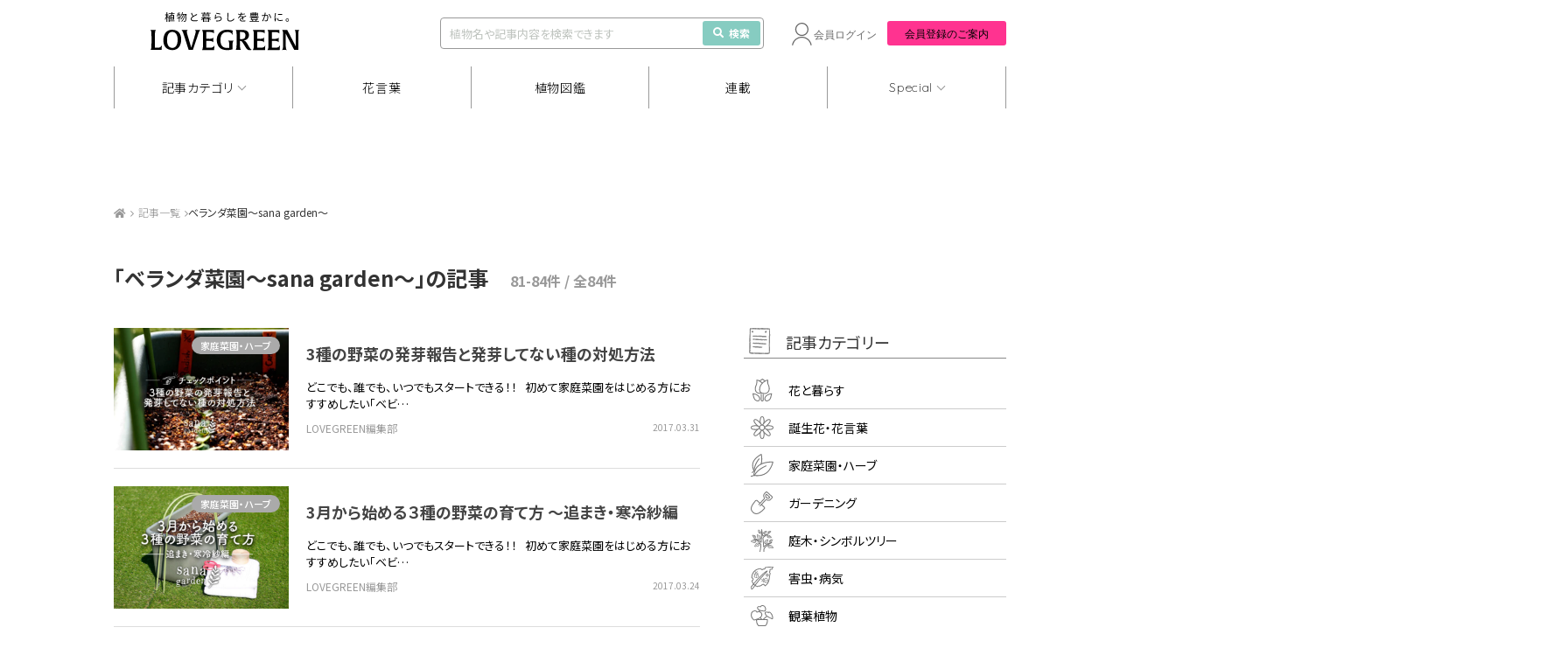

--- FILE ---
content_type: text/html; charset=UTF-8
request_url: https://lovegreen.net/tag/%E3%83%99%E3%83%A9%E3%83%B3%E3%83%80%E8%8F%9C%E5%9C%92%EF%BD%9Esana-garden%EF%BD%9E/page/9/?utm_source=link&utm_medium=sidespecial&utm_campaign=sidespecial_sanagarden
body_size: 16547
content:
<!DOCTYPE html>
<html lang="ja">
<head>
<meta charset="utf-8" />
<link rel="dns-prefetch" href="//www.gstatic.com">




<title>ベランダ菜園～sana garden～ | 9ページ目 (9ページ中) | LOVEGREEN(ラブグリーン)</title>



<meta name="viewport" content="width=1060">
<link rel="stylesheet" href="https://lovegreen.net/wp-content/themes/lovegreen/css/normalize.css">
<link rel='preload' as='style' href="https://lovegreen.net/wp-content/themes/lovegreen/css/font-awesome.min.css">
<link rel="stylesheet" href="https://lovegreen.net/wp-content/themes/lovegreen/css/font-awesome.min.css">
<link rel="stylesheet" href="https://lovegreen.net/wp-content/themes/lovegreen/snsicons/style.css">
<link rel="stylesheet" href="https://lovegreen.net/wp-content/themes/lovegreen/css/datepicker.css">
<link rel="stylesheet" href="https://lovegreen.net/wp-content/themes/lovegreen/css/base.css?date=20251215005024">
<link rel="stylesheet" href="https://lovegreen.net/wp-content/themes/lovegreen/css/lovegreen.css?date=20251110025844">
<link rel="stylesheet" href="https://lovegreen.net/wp-content/themes/lovegreen/css/member.css?date=20230217054818">
<link rel='preload' as='style' href="https://use.fontawesome.com/releases/v5.8.1/css/all.css" integrity="sha384-50oBUHEmvpQ+1lW4y57PTFmhCaXp0ML5d60M1M7uH2+nqUivzIebhndOJK28anvf" crossorigin="anonymous">
<link rel="stylesheet" href="https://use.fontawesome.com/releases/v5.8.1/css/all.css" integrity="sha384-50oBUHEmvpQ+1lW4y57PTFmhCaXp0ML5d60M1M7uH2+nqUivzIebhndOJK28anvf" crossorigin="anonymous">
<link rel="shortcut icon" href="/favicon.ico">
<link rel="stylesheet" href="https://code.jquery.com/ui/1.12.1/themes/base/jquery-ui.css">


<script src="https://lovegreen.net/wp-content/themes/lovegreen/js/jquery-1.11.1.min.js"></script>
<script type="text/javascript" src="https://code.jquery.com/ui/1.12.1/jquery-ui.min.js"></script>
<script src="https://lovegreen.net/wp-content/themes/lovegreen/js/base.js?date=20251009073258" defer></script>
<script src="https://lovegreen.net/wp-content/themes/lovegreen/js/datepicker.min.js"></script>
<script src="https://lovegreen.net/wp-content/themes/lovegreen/js/datepicker.en.js"></script>
<link rel="preconnect" href="https://fonts.googleapis.com">
<link rel="preconnect" href="https://fonts.gstatic.com" crossorigin>
<link href="https://fonts.googleapis.com/css2?family=Noto+Sans+JP:wght@100..900&display=swap" rel="stylesheet">
<link href="https://fonts.googleapis.com/css2?family=Urbanist:ital,wght@0,100..900;1,100..900&display=swap" rel="stylesheet">
<link href="https://fonts.googleapis.com/css2?family=Quicksand:wght@300;400;500;600;700&display=swap" rel="stylesheet">
<link rel="stylesheet" href="https://cdn.jsdelivr.net/npm/yakuhanjp@4.1.1/dist/css/yakuhanjp.css">
<script src="https://cdn.jsdelivr.net/npm/gsap@3.12.5/dist/gsap.min.js"></script>
<script src="https://cdn.jsdelivr.net/npm/gsap@3.12.5/dist/ScrollTrigger.min.js"></script>
<script src="https://cdn.jsdelivr.net/npm/gsap@3.12.5/dist/ScrollToPlugin.min.js"></script>
<link rel="stylesheet" href="https://cdn.jsdelivr.net/npm/swiper@11/swiper-bundle.min.css">
<script src="https://cdn.jsdelivr.net/npm/swiper@11/swiper-bundle.min.js"></script>
 <!--[if lt IE 9]>
<script src="https://lovegreen.net/wp-content/themes/lovegreen/js/html5shiv.js"></script>
<![endif]-->

<!-- Google Tag Manager -->
<script>(function(w,d,s,l,i){w[l]=w[l]||[];w[l].push({'gtm.start':
new Date().getTime(),event:'gtm.js'});var f=d.getElementsByTagName(s)[0],
j=d.createElement(s),dl=l!='dataLayer'?'&l='+l:'';j.async=true;j.src=
'https://www.googletagmanager.com/gtm.js?id='+i+dl;f.parentNode.insertBefore(j,f);
})(window,document,'script','dataLayer','GTM-N64H5V8H');</script>
<!-- End Google Tag Manager -->

<meta name='robots' content='noindex, follow' />
  <script>
    var ajaxurl = 'https://lovegreen.net/wp-admin/admin-ajax.php';
  </script>

	<!-- This site is optimized with the Yoast SEO plugin v20.2.1 - https://yoast.com/wordpress/plugins/seo/ -->
	<meta name="description" content="LOVEGREEN(ラブグリーン)のベランダ菜園～sana garden～ カテゴリです。LOVEGREENは暮らしに花や植物を取り入れたボタニカルライフを支援するメディアです。花や植物の育て方はもちろん、ベランダ菜園～sana garden～ に関しての情報など、ボタニカルライフ領域全般の情報を配信しています。" />
	<meta property="og:locale" content="ja_JP" />
	<meta property="og:type" content="article" />
	<meta property="og:title" content="ベランダ菜園～sana garden～ | 9ページ目 (9ページ中) | LOVEGREEN(ラブグリーン)" />
	<meta property="og:description" content="LOVEGREEN(ラブグリーン)のベランダ菜園～sana garden～ カテゴリです。LOVEGREENは暮らしに花や植物を取り入れたボタニカルライフを支援するメディアです。花や植物の育て方はもちろん、ベランダ菜園～sana garden～ に関しての情報など、ボタニカルライフ領域全般の情報を配信しています。" />
	<meta property="og:url" content="https://lovegreen.net/tag/ベランダ菜園～sana-garden～/" />
	<meta property="og:site_name" content="LOVEGREEN(ラブグリーン)" />
	<meta property="og:image" content="https://lovegreen.net/wp-content/themes/lovegreen/images/ogp.png" />
	<meta name="twitter:card" content="summary_large_image" />
	<meta name="twitter:site" content="@LOVEGREEN_media" />
	<script type="application/ld+json" class="yoast-schema-graph">{"@context":"https://schema.org","@graph":[{"@type":"CollectionPage","@id":"https://lovegreen.net/tag/%e3%83%99%e3%83%a9%e3%83%b3%e3%83%80%e8%8f%9c%e5%9c%92%ef%bd%9esana-garden%ef%bd%9e/","url":"https://lovegreen.net/tag/%e3%83%99%e3%83%a9%e3%83%b3%e3%83%80%e8%8f%9c%e5%9c%92%ef%bd%9esana-garden%ef%bd%9e/page/9/","name":"ベランダ菜園～sana garden～ | 9ページ目 (9ページ中) | LOVEGREEN(ラブグリーン)","isPartOf":{"@id":"https://lovegreen.net/#website"},"primaryImageOfPage":{"@id":"https://lovegreen.net/tag/%e3%83%99%e3%83%a9%e3%83%b3%e3%83%80%e8%8f%9c%e5%9c%92%ef%bd%9esana-garden%ef%bd%9e/page/9/#primaryimage"},"image":{"@id":"https://lovegreen.net/tag/%e3%83%99%e3%83%a9%e3%83%b3%e3%83%80%e8%8f%9c%e5%9c%92%ef%bd%9esana-garden%ef%bd%9e/page/9/#primaryimage"},"thumbnailUrl":"https://lovegreen.net/wp-content/uploads/2017/03/another1-e1490928808467.jpg","description":"LOVEGREEN(ラブグリーン)のベランダ菜園～sana garden～ カテゴリです。LOVEGREENは暮らしに花や植物を取り入れたボタニカルライフを支援するメディアです。花や植物の育て方はもちろん、ベランダ菜園～sana garden～ に関しての情報など、ボタニカルライフ領域全般の情報を配信しています。","breadcrumb":{"@id":"https://lovegreen.net/tag/%e3%83%99%e3%83%a9%e3%83%b3%e3%83%80%e8%8f%9c%e5%9c%92%ef%bd%9esana-garden%ef%bd%9e/page/9/#breadcrumb"},"inLanguage":"ja"},{"@type":"ImageObject","inLanguage":"ja","@id":"https://lovegreen.net/tag/%e3%83%99%e3%83%a9%e3%83%b3%e3%83%80%e8%8f%9c%e5%9c%92%ef%bd%9esana-garden%ef%bd%9e/page/9/#primaryimage","url":"https://lovegreen.net/wp-content/uploads/2017/03/another1-e1490928808467.jpg","contentUrl":"https://lovegreen.net/wp-content/uploads/2017/03/another1-e1490928808467.jpg","width":700,"height":400},{"@type":"BreadcrumbList","@id":"https://lovegreen.net/tag/%e3%83%99%e3%83%a9%e3%83%b3%e3%83%80%e8%8f%9c%e5%9c%92%ef%bd%9esana-garden%ef%bd%9e/page/9/#breadcrumb","itemListElement":[{"@type":"ListItem","position":1,"name":"LOVEGREEN(ラブグリーン)","item":"https://lovegreen.net/"},{"@type":"ListItem","position":2,"name":"ベランダ菜園～sana garden～"}]},{"@type":"WebSite","@id":"https://lovegreen.net/#website","url":"https://lovegreen.net/","name":"LOVEGREEN(ラブグリーン)","description":"園芸、ガーデニングの情報サイト","potentialAction":[{"@type":"SearchAction","target":{"@type":"EntryPoint","urlTemplate":"https://lovegreen.net/?s={search_term_string}"},"query-input":"required name=search_term_string"}],"inLanguage":"ja"}]}</script>
	<!-- / Yoast SEO plugin. -->


<link rel="alternate" type="application/rss+xml" title="LOVEGREEN(ラブグリーン) &raquo; ベランダ菜園～sana garden～ タグのフィード" href="https://lovegreen.net/tag/%e3%83%99%e3%83%a9%e3%83%b3%e3%83%80%e8%8f%9c%e5%9c%92%ef%bd%9esana-garden%ef%bd%9e/feed/" />
<link rel='stylesheet' id='wp-block-library-css' href='https://lovegreen.net/wp-includes/css/dist/block-library/style.min.css?ver=6.1.1' type='text/css' media='all' />
<link rel='stylesheet' id='classic-theme-styles-css' href='https://lovegreen.net/wp-includes/css/classic-themes.min.css?ver=1' type='text/css' media='all' />
<style id='global-styles-inline-css' type='text/css'>
body{--wp--preset--color--black: #000000;--wp--preset--color--cyan-bluish-gray: #abb8c3;--wp--preset--color--white: #ffffff;--wp--preset--color--pale-pink: #f78da7;--wp--preset--color--vivid-red: #cf2e2e;--wp--preset--color--luminous-vivid-orange: #ff6900;--wp--preset--color--luminous-vivid-amber: #fcb900;--wp--preset--color--light-green-cyan: #7bdcb5;--wp--preset--color--vivid-green-cyan: #00d084;--wp--preset--color--pale-cyan-blue: #8ed1fc;--wp--preset--color--vivid-cyan-blue: #0693e3;--wp--preset--color--vivid-purple: #9b51e0;--wp--preset--gradient--vivid-cyan-blue-to-vivid-purple: linear-gradient(135deg,rgba(6,147,227,1) 0%,rgb(155,81,224) 100%);--wp--preset--gradient--light-green-cyan-to-vivid-green-cyan: linear-gradient(135deg,rgb(122,220,180) 0%,rgb(0,208,130) 100%);--wp--preset--gradient--luminous-vivid-amber-to-luminous-vivid-orange: linear-gradient(135deg,rgba(252,185,0,1) 0%,rgba(255,105,0,1) 100%);--wp--preset--gradient--luminous-vivid-orange-to-vivid-red: linear-gradient(135deg,rgba(255,105,0,1) 0%,rgb(207,46,46) 100%);--wp--preset--gradient--very-light-gray-to-cyan-bluish-gray: linear-gradient(135deg,rgb(238,238,238) 0%,rgb(169,184,195) 100%);--wp--preset--gradient--cool-to-warm-spectrum: linear-gradient(135deg,rgb(74,234,220) 0%,rgb(151,120,209) 20%,rgb(207,42,186) 40%,rgb(238,44,130) 60%,rgb(251,105,98) 80%,rgb(254,248,76) 100%);--wp--preset--gradient--blush-light-purple: linear-gradient(135deg,rgb(255,206,236) 0%,rgb(152,150,240) 100%);--wp--preset--gradient--blush-bordeaux: linear-gradient(135deg,rgb(254,205,165) 0%,rgb(254,45,45) 50%,rgb(107,0,62) 100%);--wp--preset--gradient--luminous-dusk: linear-gradient(135deg,rgb(255,203,112) 0%,rgb(199,81,192) 50%,rgb(65,88,208) 100%);--wp--preset--gradient--pale-ocean: linear-gradient(135deg,rgb(255,245,203) 0%,rgb(182,227,212) 50%,rgb(51,167,181) 100%);--wp--preset--gradient--electric-grass: linear-gradient(135deg,rgb(202,248,128) 0%,rgb(113,206,126) 100%);--wp--preset--gradient--midnight: linear-gradient(135deg,rgb(2,3,129) 0%,rgb(40,116,252) 100%);--wp--preset--duotone--dark-grayscale: url('#wp-duotone-dark-grayscale');--wp--preset--duotone--grayscale: url('#wp-duotone-grayscale');--wp--preset--duotone--purple-yellow: url('#wp-duotone-purple-yellow');--wp--preset--duotone--blue-red: url('#wp-duotone-blue-red');--wp--preset--duotone--midnight: url('#wp-duotone-midnight');--wp--preset--duotone--magenta-yellow: url('#wp-duotone-magenta-yellow');--wp--preset--duotone--purple-green: url('#wp-duotone-purple-green');--wp--preset--duotone--blue-orange: url('#wp-duotone-blue-orange');--wp--preset--font-size--small: 13px;--wp--preset--font-size--medium: 20px;--wp--preset--font-size--large: 36px;--wp--preset--font-size--x-large: 42px;--wp--preset--spacing--20: 0.44rem;--wp--preset--spacing--30: 0.67rem;--wp--preset--spacing--40: 1rem;--wp--preset--spacing--50: 1.5rem;--wp--preset--spacing--60: 2.25rem;--wp--preset--spacing--70: 3.38rem;--wp--preset--spacing--80: 5.06rem;}:where(.is-layout-flex){gap: 0.5em;}body .is-layout-flow > .alignleft{float: left;margin-inline-start: 0;margin-inline-end: 2em;}body .is-layout-flow > .alignright{float: right;margin-inline-start: 2em;margin-inline-end: 0;}body .is-layout-flow > .aligncenter{margin-left: auto !important;margin-right: auto !important;}body .is-layout-constrained > .alignleft{float: left;margin-inline-start: 0;margin-inline-end: 2em;}body .is-layout-constrained > .alignright{float: right;margin-inline-start: 2em;margin-inline-end: 0;}body .is-layout-constrained > .aligncenter{margin-left: auto !important;margin-right: auto !important;}body .is-layout-constrained > :where(:not(.alignleft):not(.alignright):not(.alignfull)){max-width: var(--wp--style--global--content-size);margin-left: auto !important;margin-right: auto !important;}body .is-layout-constrained > .alignwide{max-width: var(--wp--style--global--wide-size);}body .is-layout-flex{display: flex;}body .is-layout-flex{flex-wrap: wrap;align-items: center;}body .is-layout-flex > *{margin: 0;}:where(.wp-block-columns.is-layout-flex){gap: 2em;}.has-black-color{color: var(--wp--preset--color--black) !important;}.has-cyan-bluish-gray-color{color: var(--wp--preset--color--cyan-bluish-gray) !important;}.has-white-color{color: var(--wp--preset--color--white) !important;}.has-pale-pink-color{color: var(--wp--preset--color--pale-pink) !important;}.has-vivid-red-color{color: var(--wp--preset--color--vivid-red) !important;}.has-luminous-vivid-orange-color{color: var(--wp--preset--color--luminous-vivid-orange) !important;}.has-luminous-vivid-amber-color{color: var(--wp--preset--color--luminous-vivid-amber) !important;}.has-light-green-cyan-color{color: var(--wp--preset--color--light-green-cyan) !important;}.has-vivid-green-cyan-color{color: var(--wp--preset--color--vivid-green-cyan) !important;}.has-pale-cyan-blue-color{color: var(--wp--preset--color--pale-cyan-blue) !important;}.has-vivid-cyan-blue-color{color: var(--wp--preset--color--vivid-cyan-blue) !important;}.has-vivid-purple-color{color: var(--wp--preset--color--vivid-purple) !important;}.has-black-background-color{background-color: var(--wp--preset--color--black) !important;}.has-cyan-bluish-gray-background-color{background-color: var(--wp--preset--color--cyan-bluish-gray) !important;}.has-white-background-color{background-color: var(--wp--preset--color--white) !important;}.has-pale-pink-background-color{background-color: var(--wp--preset--color--pale-pink) !important;}.has-vivid-red-background-color{background-color: var(--wp--preset--color--vivid-red) !important;}.has-luminous-vivid-orange-background-color{background-color: var(--wp--preset--color--luminous-vivid-orange) !important;}.has-luminous-vivid-amber-background-color{background-color: var(--wp--preset--color--luminous-vivid-amber) !important;}.has-light-green-cyan-background-color{background-color: var(--wp--preset--color--light-green-cyan) !important;}.has-vivid-green-cyan-background-color{background-color: var(--wp--preset--color--vivid-green-cyan) !important;}.has-pale-cyan-blue-background-color{background-color: var(--wp--preset--color--pale-cyan-blue) !important;}.has-vivid-cyan-blue-background-color{background-color: var(--wp--preset--color--vivid-cyan-blue) !important;}.has-vivid-purple-background-color{background-color: var(--wp--preset--color--vivid-purple) !important;}.has-black-border-color{border-color: var(--wp--preset--color--black) !important;}.has-cyan-bluish-gray-border-color{border-color: var(--wp--preset--color--cyan-bluish-gray) !important;}.has-white-border-color{border-color: var(--wp--preset--color--white) !important;}.has-pale-pink-border-color{border-color: var(--wp--preset--color--pale-pink) !important;}.has-vivid-red-border-color{border-color: var(--wp--preset--color--vivid-red) !important;}.has-luminous-vivid-orange-border-color{border-color: var(--wp--preset--color--luminous-vivid-orange) !important;}.has-luminous-vivid-amber-border-color{border-color: var(--wp--preset--color--luminous-vivid-amber) !important;}.has-light-green-cyan-border-color{border-color: var(--wp--preset--color--light-green-cyan) !important;}.has-vivid-green-cyan-border-color{border-color: var(--wp--preset--color--vivid-green-cyan) !important;}.has-pale-cyan-blue-border-color{border-color: var(--wp--preset--color--pale-cyan-blue) !important;}.has-vivid-cyan-blue-border-color{border-color: var(--wp--preset--color--vivid-cyan-blue) !important;}.has-vivid-purple-border-color{border-color: var(--wp--preset--color--vivid-purple) !important;}.has-vivid-cyan-blue-to-vivid-purple-gradient-background{background: var(--wp--preset--gradient--vivid-cyan-blue-to-vivid-purple) !important;}.has-light-green-cyan-to-vivid-green-cyan-gradient-background{background: var(--wp--preset--gradient--light-green-cyan-to-vivid-green-cyan) !important;}.has-luminous-vivid-amber-to-luminous-vivid-orange-gradient-background{background: var(--wp--preset--gradient--luminous-vivid-amber-to-luminous-vivid-orange) !important;}.has-luminous-vivid-orange-to-vivid-red-gradient-background{background: var(--wp--preset--gradient--luminous-vivid-orange-to-vivid-red) !important;}.has-very-light-gray-to-cyan-bluish-gray-gradient-background{background: var(--wp--preset--gradient--very-light-gray-to-cyan-bluish-gray) !important;}.has-cool-to-warm-spectrum-gradient-background{background: var(--wp--preset--gradient--cool-to-warm-spectrum) !important;}.has-blush-light-purple-gradient-background{background: var(--wp--preset--gradient--blush-light-purple) !important;}.has-blush-bordeaux-gradient-background{background: var(--wp--preset--gradient--blush-bordeaux) !important;}.has-luminous-dusk-gradient-background{background: var(--wp--preset--gradient--luminous-dusk) !important;}.has-pale-ocean-gradient-background{background: var(--wp--preset--gradient--pale-ocean) !important;}.has-electric-grass-gradient-background{background: var(--wp--preset--gradient--electric-grass) !important;}.has-midnight-gradient-background{background: var(--wp--preset--gradient--midnight) !important;}.has-small-font-size{font-size: var(--wp--preset--font-size--small) !important;}.has-medium-font-size{font-size: var(--wp--preset--font-size--medium) !important;}.has-large-font-size{font-size: var(--wp--preset--font-size--large) !important;}.has-x-large-font-size{font-size: var(--wp--preset--font-size--x-large) !important;}
.wp-block-navigation a:where(:not(.wp-element-button)){color: inherit;}
:where(.wp-block-columns.is-layout-flex){gap: 2em;}
.wp-block-pullquote{font-size: 1.5em;line-height: 1.6;}
</style>
<link rel='stylesheet' id='contact-form-7-css' href='https://lovegreen.net/wp-content/plugins/contact-form-7/includes/css/styles.css?ver=5.7.4' type='text/css' media='all' />
<link rel="https://api.w.org/" href="https://lovegreen.net/wp-json/" /><link rel="alternate" type="application/json" href="https://lovegreen.net/wp-json/wp/v2/tags/5010" /><link rel="EditURI" type="application/rsd+xml" title="RSD" href="https://lovegreen.net/xmlrpc.php?rsd" />
<link rel="wlwmanifest" type="application/wlwmanifest+xml" href="https://lovegreen.net/wp-includes/wlwmanifest.xml" />
        <style>
        .getty.aligncenter {
            text-align: center;
        }
        .getty.alignleft {
            float: none;
            margin-right: 0;
        }
        .getty.alignleft > div {
            float: left;
            margin-right: 5px;
        }
        .getty.alignright {
            float: none;
            margin-left: 0;
        }
        .getty.alignright > div {
            float: right;
            margin-left: 5px;
        }
        </style>
        
<!-- Google Publisher Tag Header Start -->
<script async src="https://flux-cdn.com/client/i-mobile/lovegreen.min.js"></script>
<script type="text/javascript">
window.pbjs = window.pbjs || {que: []};
</script><script async='async' src='https://securepubads.g.doubleclick.net/tag/js/gpt.js'></script>
<script type="text/javascript">
window.googletag = window.googletag || {cmd: []};
</script><script type="text/javascript">
window.fluxtag = {
readyBids: {
  prebid: false,
  amazon: true,
  google: false
},
failSafeTimeout: 3e3,
isFn: function isFn(object) {
  var _t = 'Function';
  var toString = Object.prototype.toString;
  return toString.call(object) === '[object ' + _t + ']';
},
launchAdServer: function() {
  if (!fluxtag.readyBids.prebid || !fluxtag.readyBids.amazon) {
    return;
  }
  fluxtag.requestAdServer();
},
requestAdServer: function() {
  if (!fluxtag.readyBids.google) {
    fluxtag.readyBids.google = true;
    googletag.cmd.push(function () {
      if (!!(pbjs.setTargetingForGPTAsync) && fluxtag.isFn(pbjs.setTargetingForGPTAsync)) {
        pbjs.que.push(function () {
          pbjs.setTargetingForGPTAsync();
        });
      }
      googletag.pubads().getSlots().map(function(slot) {
        if (slot.getTargeting('refreshed').length === 0) {
          slot.setTargeting('refreshed', 'true');
          googletag.pubads().refresh([slot]);
          
        }
      });
    });
  }
}
};
</script>

<script type="text/javascript">
setTimeout(function() {
  fluxtag.requestAdServer();
}, fluxtag.failSafeTimeout);
</script>

<script type='text/javascript'>
! function (a9, a, p, s, t, A, g) {
if (a[a9]) return;

function q(c, r) {
  a[a9]._Q.push([c, r])
}
a[a9] = {
  init: function () {
    q("i", arguments)
  },
  fetchBids: function () {
    q("f", arguments)
  },
  setDisplayBids: function () {},
  targetingKeys: function () {
    return []
  },
  _Q: []
};
A = p.createElement(s);
A.async = !0;
A.src = t;
g = p.getElementsByTagName(s)[0];
g.parentNode.insertBefore(A, g)
}("apstag", window, document, "script", "//c.amazon-adsystem.com/aax2/apstag.js");
apstag.init({
pubID: 'c06cc614-f284-4373-8e7b-e334e4dcb9d3',
adServer: 'googletag',
bidTimeout: 1e3,
schain: {
  complete: 1,
  ver: '1.0',
  nodes: [{
    asi: 'i-mobile.co.jp',
    sid: '67599',
    hp: 1,
  }]
}
});
</script>
<script type="text/javascript">
googletag.cmd.push(function () {
  googletag.defineSlot('/23174792158/lg_under_gnavi_pc', [1020, 90], 'div-gpt-ad-1739172551478-0').addService(googletag.pubads());
  googletag.defineSlot('/23174792158/lg_scroll_pc', [1020, 90], 'div-gpt-ad-1741160294149-0').addService(googletag.pubads());
  
  googletag.pubads().enableSingleRequest();
  googletag.pubads().collapseEmptyDivs();
  googletag.pubads().disableInitialLoad();
  googletag.enableServices();

  if (!!(window.pbFlux) && !!(window.pbFlux.prebidBidder) && fluxtag.isFn(window.pbFlux.prebidBidder)) {
    pbjs.que.push(function () {
      window.pbFlux.prebidBidder();
    });
  } else {
    fluxtag.readyBids.prebid = true;
    fluxtag.launchAdServer();
  }
});
</script>
<!-- Google Publisher Tag Header End -->

		<style type="text/css" id="wp-custom-css">
			/*-- Rinkerのデザインカスタマイズ --*/
div.yyi-rinker-contents {
  border: solid 2px #e5e5e5;
  border-radius: 5px;
  box-shadow: 0 0px 3px rgba(0, 0, 0, 0.1);
}

div.yyi-rinker-contents img {
  max-width: 200px;
	max-height:200px;
	width:auto;
	height:auto;
	margin-left:10%;
	margin-top:5%
}

div.yyi-rinker-contents div.yyi-rinker-box {
  padding: .25em 0;
  display: block;
  box-sizing: border-box;
}

div.yyi-rinker-contents div.yyi-rinker-header {
  margin: 2%;
  width: 100%;
	display: block;
}

div.yyi-rinker-contents div.yyi-rinker-image {
  margin: 2%;
  width: 30%;
  padding: 0;
  display: inline-block;
  vertical-align: top;
}

div.yyi-rinker-contents div.yyi-rinker-info {
  padding: 0 3%;
  padding-left: 10px;
  width: 60%;
  margin: auto;
  display: inline-block;
}

.yyi-rinker-title {
  font-size: 1.3em;
	font-weight: bold;
	margin: 0% 2% 0% -0.8%;
}

div.yyi-rinker-contents div.yyi-rinker-title p {
  margin: 0;
}

div.yyi-rinker-contents div.yyi-rinker-detail {
  font-size: .8em;
  color: #42424280;
  padding-left: 0;
  margin-top: 0;
  margin-left: .5em;
}

div.yyi-rinker-contents div.yyi-rinker-detail .price-box {
  margin: .5em 0;
  margin-left: .5em;
}

div.yyi-rinker-contents div.yyi-rinker-detail .price-box .price {
  letter-spacing: 0.1em;
  font-size: 1.2em;
  margin-right: .5em;
}

div.yyi-rinker-contents ul.yyi-rinker-links {
  display: inline-block;
  text-align: center;
}

div.yyi-rinker-contents ul.yyi-rinker-links li {
  width: 70%;
  padding: 0 .7em;
  margin: .5em .5em .4em .5em;
  font-size: 1.3em;
  display: inline-block;
  height: 60px;
  border-radius: 3px;
  font-weight: bold;
  vertical-align: middle;
  line-height: 60px;
  transition: .3s ease-in-out;
  text-align: center;
}

div.yyi-rinker-contents ul.yyi-rinker-links li:hover{
	opacity: 0.9;
}

div.yyi-rinker-contents ul.yyi-rinker-links li.amazonkindlelink{
	background: #90CAF9;
}
div.yyi-rinker-contents ul.yyi-rinker-links li.amazonlink {
  background-color: #f48e0a;
  background-image: linear-gradient(180deg, #f48e0a 79%, #c87814 100%);	
}

div.yyi-rinker-contents ul.yyi-rinker-links li.amazonlink a {
  color: #fff;
}

div.yyi-rinker-contents ul.yyi-rinker-links li.rakutenlink {
  background-color: #bc0000;
  background-image: linear-gradient(180deg, #bc0000 79%, #790a00 100%);
}

div.yyi-rinker-contents ul.yyi-rinker-links li.yahoolink {
  background-color: #f50021;
  background-image: linear-gradient(180deg, #f50021 79%, #bf1100 100%);
}

div.yyi-rinker-contents ul.yyi-rinker-links li.freelink2 {
  background: #90d581;
}

div.yyi-rinker-contents ul.yyi-rinker-links li a {
  height: 60px;
  line-height: 60px;
  font-size: 0.95em;
  padding-left: 0px;
  padding-right: 0;
}

div.yyi-rinker-contents ul.yyi-rinker-links li a:hover::after {
  opacity: .9;
  transform: translateX(2px);
  -webkit-transform: translateX(2px);
}

div.yyi-rinker-contents div.brand{
	margin-left: -1%;
	display: table;
}

@media screen and (max-width: 540px) {
  div.yyi-rinker-contents div.yyi-rinker-box {
    padding: 1em 0 0 0;
    display: block;
  }
  div.yyi-rinker-contents div.yyi-rinker-image {
    width: auto;
		display: -webkit-flex;
  }
  div.yyi-rinker-contents div.yyi-rinker-box div.yyi-rinker-info {
    padding: 0;
    margin: auto;
    width: 90%;
    text-align: center;
		display: -webkit-flex;
  }
  .yyi-rinker-title {
    font-size: .9em;
    text-align: center
  }
  div.yyi-rinker-contents div.yyi-rinker-detail .price-box .price {
    display: block;
  }
  div.yyi-rinker-contents ul.yyi-rinker-links li {
    width: 85%;
    font-size: 1em;
  }
  body div.yyi-rinker-contents ul.yyi-rinker-links li a {
    padding: 0;
  }
  div.yyi-rinker-contents ul.yyi-rinker-links li a:after {}
	div.yyi-rinker-contents div.brand{
    margin: auto;
    display: table;
	}
  div.yyi-rinker-contents img {
    max-width: 200px;
	  max-height:200px;
	  width:auto;
	  height:auto;
		margin-left:0%;
	  margin-top:0%
  }
}
/*Rinkerここまで*/

.grecaptcha-badge { visibility: hidden; }
		</style>
		
<meta name="google-site-verification" content="InedFhI0rsMqRrYe06KEqBJmHKTJGNkBPQcvEtXVEzg">
<meta name="google-site-verification" content="bcome8cTAARScKQzr6gp0q0zBBgmOtWD-M4JMkuqL-I" />
<meta name="msvalidate.01" content="94904D02E33AC14698A9A0FA99B741E9" />
<meta name="p:domain_verify" content="55b4de9871db392ec2bfb67405497e57"/>

<script>
var home_url = "https://lovegreen.net";
var strb_api_url  = "https://member.lovegreen.net/";
var s3_image_url = "https://lovegreen.net/qa/image.lovegreen.net/";
const lg_login_cookie = "S";
</script>

  <!--ヘッダー プルダウン-->
  <script>
    jQuery(function($) {
      const DURATION = 0.5;

      $('.gnav-articlecategory-box_ttl').css({
        'margin-left': `${$('nav li:nth-of-type(1)').offset().left}px`,
      })

      gsap.set('.gnav-articlecategory-box', {
        top: `-${$('.gnav-articlecategory-box').outerHeight()}`,
      });

      const showCategoryBox = function () {
        $('body').addClass('no-event');
        gsap.to(".gnav-articlecategory-box", {
          top: $('.gnav').offset().top - $(window).scrollTop(),
          duration: DURATION,
          onStart: function() {
            $('.gnav-articlecategory-box').addClass('is-show');
            $('.gnav').addClass('is-no-shadow');
          }
        });
      };

      const hideCategoryBox = function () {
        $('body').removeClass('no-event');
        gsap.to(".gnav-articlecategory-box", {
          top: `-${$('.gnav-articlecategory-box').outerHeight()}`,
          duration: DURATION,
          onStart: function() {
            $('.gnav-articlecategory-box').removeClass('is-show');
            $('.gnav').removeClass('is-no-shadow');
          }
        });
      };

      $('nav .show a').on('click', function () {
        if ($(this).parent().hasClass('is-active')) {
          hideCategoryBox();
        } else {
          showCategoryBox();
        }
        $(this).parent().toggleClass('is-active');
      });

      $(document).on('click', function (e) {
        if(!$(e.target).closest('.show').length && !$(e.target).closest('.gnav-articlecategory-box_list-wrap').length) {
          hideCategoryBox();
          $('nav .show').removeClass('is-active');
        }
      });

      $(window).on('scroll', function () {
        if ($('.gnav-articlecategory-box').hasClass('is-show')) {
          $('.gnav-articlecategory-box').css({
            top: $('.gnav').offset().top - $(window).scrollTop(),
          })
        }
      });
    });
  </script>
  <!--ヘッダー プルダウン Special-->
  <script>
    jQuery(function($) {
      const DURATION = 0.5;

      $('.gnav-special-box_ttl').css({
        'margin-left': `${$('nav li:nth-of-type(5)').offset().left}px`,
      })

      gsap.set('.gnav-special-box', {
        top: `-${$('.gnav-special-box').outerHeight()}`,
      });

      const showSpecialBox = function () {
        $('body').addClass('no-event');
        gsap.to(".gnav-special-box", {
          top: $('.gnav').offset().top - $(window).scrollTop(),
          duration: DURATION,
          onStart: function() {
            $('.gnav-special-box').addClass('is-show');
            $('.gnav').addClass('is-no-shadow');
          }
        });
      };

      const hideSpecialBox = function () {
        $('body').removeClass('no-event');
        gsap.to(".gnav-special-box", {
          top: `-${$('.gnav-special-box').outerHeight()}`,
          duration: DURATION,
          onStart: function() {
            $('.gnav-special-box').removeClass('is-show');
            $('.gnav').removeClass('is-no-shadow');
          }
        });
      };

      $('nav .show-special a').on('click', function () {
        if ($(this).parent().hasClass('is-active')) {
          hideSpecialBox();
        } else {
          showSpecialBox();
        }
        $(this).parent().toggleClass('is-active');
      });

      $(document).on('click', function (e) {
        if(!$(e.target).closest('.show-special').length && !$(e.target).closest('.gnav-special-box_list-wrap').length) {
          hideSpecialBox();
          $('nav .show-special').removeClass('is-active');
        }
      });

      $(window).on('scroll', function () {
        if ($('.gnav-special-box').hasClass('is-show')) {
          $('.gnav-special-box').css({
            top: $('.gnav').offset().top - $(window).scrollTop(),
          })
        }
      });
    });
  </script>
  <!--右カラム さらに表示する-->
  <script>
    jQuery(function($) {
      const FIRST_HIDDEN_NUM = 5;
      const END_ELEMENT_NUM = 10;

      gsap.set(`.popular-wrap_article:nth-of-type(n+${FIRST_HIDDEN_NUM})`, {
        opacity: 0,
        display: 'none',
      });

      $('.popular-wrap_article-more').on('click', function () {
        gsap.to(`.popular-wrap_article:nth-of-type(n+${FIRST_HIDDEN_NUM}):nth-of-type(-n+${END_ELEMENT_NUM})`, {
          delay: 0.03,
          duration: 0.2,
          opacity: 1,
          display: 'flex',
          stagger: 0.1,
          onStart: () => {
            $('.popular-wrap_article-more').hide();
          },
          onComplete: () => {
            if (ScrollTrigger.getById("fixed_zukan")) {
              ScrollTrigger.getById("fixed_zukan").kill();
            }
            $('.g-sidebar-outline.-side-plants').removeAttr('style');
            // 右カラム植物図鑑の固定
            const SPACE_AVOID_OVERLAP_AD = 100;
            ScrollTrigger.create({
              // markers: true,
              id: 're_fixed_zukan',
              trigger: '.g-sidebar-outline.-side-plants',
              start: `bottom+=${SPACE_AVOID_OVERLAP_AD} bottom`,
              endTrigger: '.-lg-top-regular',
              end: `top bottom`,
              pin: true,
              pinSpacing: true,
            });
          }
        });

        // setTimeout(() => {
        //   const popularHeight = $('.lg-right-content_popular').outerHeight();
        //   const sidebarHeight = $('.g-sidebar').outerHeight() + popularHeight;
          
        //   $('.g-sidebar').css({
        //     'max-height': `${sidebarHeight}px`,
        //     'height': `${sidebarHeight}px`,
        //   });
        //   $('.pin-spacer-fixed_sidebar').outerHeight(popularHeight + $('.pin-spacer-fixed_sidebar').outerHeight());
        //   ScrollTrigger.getById('fixed_sidebar').refresh();
        // }, 600);
      });
    });
  </script>
  </head>
<body class="id83339 posttype-post"
>
<!-- Google Tag Manager (noscript) -->
<noscript><iframe src="https://www.googletagmanager.com/ns.html?id=GTM-N64H5V8H"
height="0" width="0" style="display:none;visibility:hidden"></iframe></noscript>
<!-- End Google Tag Manager (noscript) -->
<div id="fb-root"></div>
<script>(function(d, s, id) {
  var js, fjs = d.getElementsByTagName(s)[0];
  if (d.getElementById(id)) return;
  js = d.createElement(s); js.id = id;
  js.src = "//connect.facebook.net/ja_JP/sdk.js#xfbml=1&appId=135497646587777&version=v2.0";
  fjs.parentNode.insertBefore(js, fjs);
}(document, 'script', 'facebook-jssdk'));</script>


<div class="g-header-box">
<header>
  <div class="g-header-wrap">
    
          <p class="g-header-logo"><a href="https://lovegreen.net"><img src="https://lovegreen.net/wp-content/themes/lovegreen/images/common/logo-lovegreen.svg" alt="LOVEGREEN 植物と暮らしを豊かに。" width="170" height="45"></a></p>
    
    <div class="g-header-wrap_right">
      <div class="g-header-wrap_right-search">
        <form class="g-header-wrap_right-search-form" role="search" method="get" id="searchform" name="searchform" action="https://lovegreen.net/sitesearch/">
          <input type="text" name="fw" id="header_fw" placeholder="植物名や記事内容を検索できます" size="25">
          <input type="hidden" name="page" value="0">
          <input type="hidden" name="act" value="1">
          <button type="submit"><i class="fa fa-search"></i>検索</button>
        </form>
      </div>
      <!-- ログイン要素 -->
      <div class="login"></div>
    </div>
  </div>
</header>


<nav class="gnav">
  <div class="gnav-box">
    <ul class="gnav-list">
      <li class="gnav-articlecategory show"><a href="javascript:void(0);">記事カテゴリ</a></li>
      <li class="gnav-languageofflower"><a href="/languageofflower/">花言葉</a></li>
      <li class="gnav-library"><a href="/library/">植物図鑑</a></li>
      <li class="gnav-series"><a href="/category/series/">連載</a></li>
      <li class="gnav-special show-special"><a href="javascript:void(0);">Special</a></li>
    </ul>
  </div>
</nav>
</div>
<div class="gnav-articlecategory-box">
  <p class="gnav-articlecategory-box_ttl">記事カテゴリ</p>
  <div class="gnav-articlecategory-box_list-wrap">
    <ul class="gnav-articlecategory-box_list">
      <li class="gnav-articlecategory-box_list-gardening"><a href="/category/gardening/" onclick="gtag('event', 'click', {'event_category': 'category_list','event_label': 'garden'});">ガーデニング</a></li>
      <li class="gnav-articlecategory-box_list-houseplants"><a href="/category/plants/" onclick="gtag('event', 'click', {'event_category': 'category_list','event_label': 'house_plants'});">観葉植物</a></li>
      <li class="gnav-articlecategory-box_list-flower"><a href="/category/flower/" onclick="gtag('event', 'click', {'event_category': 'category_list','event_label': 'flower'});">花あしらい</a></li>
      <li class="gnav-articlecategory-box_list-homegarden"><a href="/category/homegarden/" onclick="gtag('event', 'click', {'event_category': 'category_list','event_label': 'harb'});">家庭菜園</a></li>
      <li class="gnav-articlecategory-box_list-pest"><a href="/category/pest/" onclick="gtag('event', 'click', {'event_category': 'category_list','event_label': 'pest'});">病気・害虫</a></li>
      <li class="gnav-articlecategory-box_list-cooking"><a href="/category/lifestyle-interior/" onclick="gtag('event', 'click', {'event_category': 'category_list','event_label': 'cooking'});">暮らし</a></li>
    </ul>
  </div>
</div>

<style>
  .gnav-special-box {
    position: fixed;
    top: -300px; /* リロード時に表示されないように */
    left: 0;
    width: 100%;
    z-index: 2;
  }
</style>
<div class="gnav-special-box">
  <p class="gnav-special-box_ttl">Special</p>
  <div class="gnav-special-box_list-wrap">
    <div class="gnav-special-box_list-wrap_box">
      <ul class="lg-tabmenu-spe">
        <li class="lg-tabmenu-spe_special">
          <a href="/category/special/">特集</a>
        </li>
        <li class="lg-tabmenu-spe_botanicalpeaple">
          <a href="/category/botanicalpeople/">ボタニカルピープル</a>
        </li>
      </ul>
      <p class="lg-tabmenu-spe_moomin">
        <a href="/tag/moomin/">
          <img src="/wp-content/themes/lovegreen-mobile/images/common/menu/pic_moomin.webp?20250729" alt="「ムーミン」小説出版80周年とLOVEGREENのスペシャルコラボコンテンツ" width="616" height="240">
        </a>
      </p>
    </div>
  </div>
</div>

<div class="lg-top-ad">
  
  <div class='da_gpt_area_banner da_gpt_area da_gpt_area_gam'>
    
    <!-- Advertisement /23174792158/lg_under_gnavi_pc PC グローバルナビ下のバナー -->
    <div id='div-gpt-ad-1739172551478-0' style='min-width: 1020px; min-height: 90px;' >
      <script>
        googletag.cmd.push(function() {
          var target_slot = googletag.pubads().getSlots().find(slot => slot.getSlotElementId() === 'div-gpt-ad-1739172551478-0');
          if (target_slot && target_slot.getTargeting('refreshed').length === 0) {
            target_slot.setTargeting('refreshed', 'true');
            googletag.pubads().refresh([target_slot]);
            
          }
        });
      </script>
    </div>
    
  </div>
</div>



<div id="breadcrumb" class="full">
  <ul class="clearfix">
    <li><a href="https://lovegreen.net"><i class="fa fa-home"></i></a></li>
                  <li><a href="/posts/">記事一覧</a></li>
            <li>
        ベランダ菜園～sana garden～      </li>
          </ul>
</div>
<div class="catpage-head">
  <div class="inner clearfix">
        <div class="catpage-cap fullwidth">
      <h1 class="catpage_ttl">
                  <span class="catpage-ttl-txt">「ベランダ菜園～sana garden～」</span>の記事
                <span class="catpage-count">81-84件 / 全84件</span>      </h1>
                </div><!-- .catpage-cap -->
    
  </div><!-- /.inner -->
</div><!-- /.catpage-head -->

<div class="container">
  
    <div id="posts">
    <article><a href="https://lovegreen.net/homegarden/p83339/" class="clickable"></a>
    <div class="thumbnail" style="background-image:url(https://lovegreen.net/wp-content/uploads/2017/03/another1-e1490928808467.jpg);">
        <a href="https://lovegreen.net/homegarden/p83339/"></a>
  </div>
  <div class="top-post-ttl-extext">
    <p class="top-post-ttl-extext_ttl"><a href="https://lovegreen.net/homegarden/p83339/">3種の野菜の発芽報告と発芽してない種の対処方法</a></p>
    <p><a href="https://lovegreen.net/homegarden/p83339/">どこでも、誰でも、いつでもスタートできる！！ &nbsp; 初めて家庭菜園をはじめる方におすすめしたい「ベビ&#8230;</a></p>
    <p class="top-post-name">LOVEGREEN編集部</p>

    <time class="top-post-date" datetime="2017-03-31">2017.03.31</time>

    <span class="post-cat category-homegarden"><a href="https://lovegreen.net/category/homegarden/">家庭菜園・ハーブ</a></span>  </div>
</article>
<article><a href="https://lovegreen.net/homegarden/p81217/" class="clickable"></a>
    <div class="thumbnail" style="background-image:url(https://lovegreen.net/wp-content/uploads/2017/03/bb54e6163e67314d82d9caa8715d3efb-2-e1490172138684.jpg);">
        <a href="https://lovegreen.net/homegarden/p81217/"></a>
  </div>
  <div class="top-post-ttl-extext">
    <p class="top-post-ttl-extext_ttl"><a href="https://lovegreen.net/homegarden/p81217/">3月から始める３種の野菜の育て方 〜追まき・寒冷紗編</a></p>
    <p><a href="https://lovegreen.net/homegarden/p81217/">どこでも、誰でも、いつでもスタートできる！！ &nbsp; 初めて家庭菜園をはじめる方におすすめしたい「ベビ&#8230;</a></p>
    <p class="top-post-name">LOVEGREEN編集部</p>

    <time class="top-post-date" datetime="2017-03-24">2017.03.24</time>

    <span class="post-cat category-homegarden"><a href="https://lovegreen.net/category/homegarden/">家庭菜園・ハーブ</a></span>  </div>
</article>
<article><a href="https://lovegreen.net/homegarden/p80841/" class="clickable"></a>
    <div class="thumbnail" style="background-image:url(https://lovegreen.net/wp-content/uploads/2017/03/bb54e6163e67314d82d9caa8715d3efb-1-e1489643906679.jpg);">
        <a href="https://lovegreen.net/homegarden/p80841/"></a>
  </div>
  <div class="top-post-ttl-extext">
    <p class="top-post-ttl-extext_ttl"><a href="https://lovegreen.net/homegarden/p80841/">３月から始める３種の野菜の育て方 〜種まき編〜</a></p>
    <p><a href="https://lovegreen.net/homegarden/p80841/">どこでも、誰でも、いつでもスタートできる！！ &nbsp; 初めて家庭菜園をはじめる方におすすめしたい「ベビ&#8230;</a></p>
    <p class="top-post-name">LOVEGREEN編集部</p>

    <time class="top-post-date" datetime="2017-03-17">2017.03.17</time>

    <span class="post-cat category-homegarden"><a href="https://lovegreen.net/category/homegarden/">家庭菜園・ハーブ</a></span>  </div>
</article>
<article><a href="https://lovegreen.net/homegarden/p79100/" class="clickable"></a>
    <div class="thumbnail" style="background-image:url(https://lovegreen.net/wp-content/uploads/2014/03/bb54e6163e67314d82d9caa8715d3efb-2-e1489131926773.jpg);">
        <a href="https://lovegreen.net/homegarden/p79100/"></a>
  </div>
  <div class="top-post-ttl-extext">
    <p class="top-post-ttl-extext_ttl"><a href="https://lovegreen.net/homegarden/p79100/">狭いスペースでもできる！麻袋を使ったジャガイモ栽培～植え付け～</a></p>
    <p><a href="https://lovegreen.net/homegarden/p79100/">どこでも、誰でも、いつでもスタートできる！！ &nbsp; ベランダ菜園に興味はあるけど、なかなか手を付けら&#8230;</a></p>
    <p class="top-post-name">LOVEGREEN編集部</p>

    <time class="top-post-date" datetime="2017-03-10">2017.03.10</time>

    <span class="post-cat category-homegarden"><a href="https://lovegreen.net/category/homegarden/">家庭菜園・ハーブ</a></span>  </div>
</article>
<div class='wp-pagenavi' role='navigation'>
<a class="first" aria-label="First Page" href="https://lovegreen.net/tag/%E3%83%99%E3%83%A9%E3%83%B3%E3%83%80%E8%8F%9C%E5%9C%92%EF%BD%9Esana-garden%EF%BD%9E/?utm_source=link&#038;utm_medium=sidespecial&#038;utm_campaign=sidespecial_sanagarden">«</a><a class="previouspostslink" rel="prev" aria-label="前のページ" href="https://lovegreen.net/tag/%E3%83%99%E3%83%A9%E3%83%B3%E3%83%80%E8%8F%9C%E5%9C%92%EF%BD%9Esana-garden%EF%BD%9E/page/8/?utm_source=link&#038;utm_medium=sidespecial&#038;utm_campaign=sidespecial_sanagarden"><i class="fa fa-chevron-left"></i></a><span class='extend'>...</span><a class="page smaller" title="ページ 7" href="https://lovegreen.net/tag/%E3%83%99%E3%83%A9%E3%83%B3%E3%83%80%E8%8F%9C%E5%9C%92%EF%BD%9Esana-garden%EF%BD%9E/page/7/?utm_source=link&#038;utm_medium=sidespecial&#038;utm_campaign=sidespecial_sanagarden">7</a><a class="page smaller" title="ページ 8" href="https://lovegreen.net/tag/%E3%83%99%E3%83%A9%E3%83%B3%E3%83%80%E8%8F%9C%E5%9C%92%EF%BD%9Esana-garden%EF%BD%9E/page/8/?utm_source=link&#038;utm_medium=sidespecial&#038;utm_campaign=sidespecial_sanagarden">8</a><span aria-current='page' class='current'>9</span>
</div>
      <div id="bottomColumn" class="post-bottom">

</div><!--bottomColumn-->
    </div>
      <!-- Sidebar -->
    <div class="sideContent side-categories">
      <div class="rightColumn">
        <div class="lg-right-content_categories">
  <p class="lg-right-content_categories-hd">記事カテゴリー</p>
  <ul class="lg-right-content_categories-list">
    <li class="categories-item-flower"><a href="/category/flower/" onclick="gtag('event', 'click', {'event_category': 'category_list','event_label': 'flower'});">花と暮らす</a></li>
    <li class="categories-item-flowerlanguage"><a href="/category/languageofflower/" onclick="gtag('event', 'click', {'event_category': 'category_list','event_label': 'flower_word'});">誕生花・花言葉</a></li>
    <li class="categories-item-homegarden"><a href="/category/homegarden/" onclick="gtag('event', 'click', {'event_category': 'category_list','event_label': 'harb'});">家庭菜園・ハーブ</a></li>
    <li class="categories-item-gardening"><a href="/category/gardening/" onclick="gtag('event', 'click', {'event_category': 'category_list','event_label': 'garden'});">ガーデニング</a></li>
    <li class="categories-item-gardentree"><a href="/category/gardentree/" onclick="gtag('event', 'click', {'event_category': 'category_list','event_label': 'gardentree'});">庭木・シンボルツリー</a></li>
    <li class="categories-item-pest"><a href="/category/pest/" onclick="gtag('event', 'click', {'event_category': 'category_list','event_label': 'pest'});">害虫・病気</a></li>
    <li class="categories-item-houseplants"><a href="/category/plants/" onclick="gtag('event', 'click', {'event_category': 'category_list','event_label': 'house_plants'});">観葉植物</a></li>
    <li class="categories-item-cactus"><a href="/category/succulents/" onclick="gtag('event', 'click', {'event_category': 'category_list','event_label': 'cuctus'});">多肉植物・サボテン</a></li>
    <li class="categories-item-groupplanting"><a href="/category/containergarden/" onclick="gtag('event', 'click', {'event_category': 'category_list','event_label': 'containergarden'});">寄せ植え</a></li>
    <li class="categories-item-cooking"><a href="/category/cooking/" onclick="gtag('event', 'click', {'event_category': 'category_list','event_label': 'cooking'});">料理・レシピ</a></li>
    <li class="categories-item-perennial"><a href="/category/perennial/" onclick="gtag('event', 'click', {'event_category': 'category_list','event_label': 'perennial'});">多年草・宿根草</a></li>
    <li class="categories-item-exterior"><a href="/category/exterior/" onclick="gtag('event', 'click', {'event_category': 'category_list','event_label': 'exterior'});">外構・エクステリア</a></li>
  </ul>
</div>
          <div class="top-category-box"></div>
        <div class="rightColumnBox"></div>
      <div class="lg-right">

        
    
    <section class="g-sidebar-outline -side-popular">
      <p class="g-sidebar_moomin">
        <a href="/tag/moomin/" class="opacity">
          <img src="/wp-content/themes/lovegreen/images/left/bnr_moomin.webp?20250729" alt="「ムーミン」小説出版80周年とLOVEGREENのスペシャルコラボコンテンツ" width="300" height="387">
        </a>
      </p>
      <div class="lg-right-ad-above_ranking">
              </div>
      <div class="lg-right-content_popular">
        <p class="lg-right-content_popular-hd"><span class="cate"></span>人気記事</p>
        <div class="lg-right-content_popular-wrap">
                    <article class="popular-wrap_article">
            <a href="https://lovegreen.net/homegarden/p76019/">
                              <span class="num">1</span>
                                <p class="popular-wrap_article-img"><img src="https://lovegreen.net/wp-content/uploads/2021/01/IMG_5549.jpg" alt="" width="700" height="485"></p>
                                <div class="popular-wrap_article-box">
                  <p class="txt">ジャガイモ栽培｜芽だし方法と種芋の植え付け方</p>
                  <div class="wrap">
                    <time class="date" datetime="2024-12-13">2024.12.13</time>
                    <p class="cat category-homegarden">#家庭菜園・ハーブ</p>
                  </div>
                </div>
            </a>
          </article>
                    <p class="popular-wrap_article-more"><a href="javascript:void(0);">Show More</a></p>
        </div>
      </div><!-- .lg-right-content_popular -->
      <!-- 花言葉 -->
          </section><!-- .g-sidebar-outline -->

    <section class="g-sidebar-outline -side-plants">
      <!-- 植物図鑑 -->
      <div class="lg-right-plants">
  <div class="lg-right-plants_ttl">
    <img src="/wp-content/themes/lovegreen-mobile/images/top/ttl_plants.svg?20250227" alt="植物図鑑" width="102" height="93">
    <h2 class="txt">#植物図鑑</h2>
  </div>
  <div id="lg-plants-box">
    <div class="lg-plants-box_search">
      <form method="get" action="https://lovegreen.net/" name="frontForm" class="lg-plants-box_form">
        <input type="text" name="s" id="s" placeholder="植物名で検索できます" value="">
        <input type="hidden" name="type" value="">
        <input type="hidden" name="syllabary" value="">
        <input type="hidden" name="library" value="1">
        <button type="submit"><i class="fa fa-search"></i>検索</button>
      </form>
    </div>

                        <ul class="lg-plants-list library-front">
                                  <li class="lg-plants-list_item flower">
              <a href="https://lovegreen.net/library/type/flower/" class="lg-plants-list_link">
                <p class="lg-plants-list_img"><img src="https://lovegreen.net/wp-content/uploads/2024/11/pic_library_cat_01_flower-1.jpg" alt=""></p>
                <p class="lg-plants-list_ttl">草花</p>
              </a>
            </li>
                                  <li class="lg-plants-list_item glass">
              <a href="https://lovegreen.net/library/type/glass/" class="lg-plants-list_link">
                <p class="lg-plants-list_img"><img src="https://lovegreen.net/wp-content/uploads/2024/11/pic_library_cat_02_glass-1.jpg" alt=""></p>
                <p class="lg-plants-list_ttl">芝・グラス</p>
              </a>
            </li>
                                  <li class="lg-plants-list_item bulb">
              <a href="https://lovegreen.net/library/type/bulb/" class="lg-plants-list_link">
                <p class="lg-plants-list_img"><img src="https://lovegreen.net/wp-content/uploads/2024/11/pic_library_cat_03_bulb-1.jpg" alt=""></p>
                <p class="lg-plants-list_ttl">球根</p>
              </a>
            </li>
                                  <li class="lg-plants-list_item herb">
              <a href="https://lovegreen.net/library/type/herb/" class="lg-plants-list_link">
                <p class="lg-plants-list_img"><img src="https://lovegreen.net/wp-content/uploads/2024/11/pic_library_cat_04_herb-1.jpg" alt=""></p>
                <p class="lg-plants-list_ttl">ハーブ</p>
              </a>
            </li>
                                  <li class="lg-plants-list_item garden-tree">
              <a href="https://lovegreen.net/library/type/garden-tree/" class="lg-plants-list_link">
                <p class="lg-plants-list_img"><img src="https://lovegreen.net/wp-content/uploads/2024/11/pic_library_cat_05_garden-tree-1.jpg" alt=""></p>
                <p class="lg-plants-list_ttl">庭木</p>
              </a>
            </li>
                                  <li class="lg-plants-list_item fruit-tree">
              <a href="https://lovegreen.net/library/type/fruit-tree/" class="lg-plants-list_link">
                <p class="lg-plants-list_img"><img src="https://lovegreen.net/wp-content/uploads/2024/11/pic_library_cat_06_fruit-tree-1.jpg" alt=""></p>
                <p class="lg-plants-list_ttl">果樹</p>
              </a>
            </li>
                                  <li class="lg-plants-list_item vegetables">
              <a href="https://lovegreen.net/library/type/vegetables/" class="lg-plants-list_link">
                <p class="lg-plants-list_img"><img src="https://lovegreen.net/wp-content/uploads/2024/11/pic_library_cat_07_vegetables-1.jpg" alt=""></p>
                <p class="lg-plants-list_ttl">野菜</p>
              </a>
            </li>
                                  <li class="lg-plants-list_item palm">
              <a href="https://lovegreen.net/library/type/palm/" class="lg-plants-list_link">
                <p class="lg-plants-list_img"><img src="https://lovegreen.net/wp-content/uploads/2024/11/pic_library_cat_08_palm-1.jpg" alt=""></p>
                <p class="lg-plants-list_ttl">ヤシ・ソテツ類</p>
              </a>
            </li>
                                  <li class="lg-plants-list_item australia-plants">
              <a href="https://lovegreen.net/library/type/australia-plants/" class="lg-plants-list_link">
                <p class="lg-plants-list_img"><img src="https://lovegreen.net/wp-content/uploads/2024/11/pic_library_cat_09_australia-plants-1.jpg" alt=""></p>
                <p class="lg-plants-list_ttl">オージープランツ</p>
              </a>
            </li>
                                  <li class="lg-plants-list_item house-plant">
              <a href="https://lovegreen.net/library/type/house-plant/" class="lg-plants-list_link">
                <p class="lg-plants-list_img"><img src="https://lovegreen.net/wp-content/uploads/2024/11/pic_library_cat_10_house-plant-1.jpg" alt=""></p>
                <p class="lg-plants-list_ttl">観葉植物</p>
              </a>
            </li>
                                  <li class="lg-plants-list_item succulent-plants">
              <a href="https://lovegreen.net/library/type/succulent-plants/" class="lg-plants-list_link">
                <p class="lg-plants-list_img"><img src="https://lovegreen.net/wp-content/uploads/2024/11/pic_library_cat_11_succulent-plants-1.jpg" alt=""></p>
                <p class="lg-plants-list_ttl">多肉植物</p>
              </a>
            </li>
                                  <li class="lg-plants-list_item cactus">
              <a href="https://lovegreen.net/library/type/cactus/" class="lg-plants-list_link">
                <p class="lg-plants-list_img"><img src="https://lovegreen.net/wp-content/uploads/2024/11/pic_library_cat_12_cactus-1.jpg" alt=""></p>
                <p class="lg-plants-list_ttl">サボテン</p>
              </a>
            </li>
                                  <li class="lg-plants-list_item carnivorous-plant">
              <a href="https://lovegreen.net/library/type/carnivorous-plant/" class="lg-plants-list_link">
                <p class="lg-plants-list_img"><img src="https://lovegreen.net/wp-content/uploads/2024/11/pic_library_cat_13_carnivorous-plant-1.jpg" alt=""></p>
                <p class="lg-plants-list_ttl">食虫植物</p>
              </a>
            </li>
                                  <li class="lg-plants-list_item ferns-bryophytes">
              <a href="https://lovegreen.net/library/type/ferns-bryophytes/" class="lg-plants-list_link">
                <p class="lg-plants-list_img"><img src="https://lovegreen.net/wp-content/uploads/2024/11/pic_library_cat_14_ferns-bryophytes-1.jpg" alt=""></p>
                <p class="lg-plants-list_ttl">シダ・コケ</p>
              </a>
            </li>
                                  <li class="lg-plants-list_item orchid">
              <a href="https://lovegreen.net/library/type/orchid/" class="lg-plants-list_link">
                <p class="lg-plants-list_img"><img src="https://lovegreen.net/wp-content/uploads/2024/11/pic_library_cat_15_orchid-1.jpg" alt=""></p>
                <p class="lg-plants-list_ttl">ラン</p>
              </a>
            </li>
                                  <li class="lg-plants-list_item tillandsia">
              <a href="https://lovegreen.net/library/type/tillandsia/" class="lg-plants-list_link">
                <p class="lg-plants-list_img"><img src="https://lovegreen.net/wp-content/uploads/2024/11/pic_library_cat_16_tillandsia-1.jpg" alt=""></p>
                <p class="lg-plants-list_ttl">ティランジア</p>
              </a>
            </li>
                                  <li class="lg-plants-list_item tropical-plants">
              <a href="https://lovegreen.net/library/type/tropical-plants/" class="lg-plants-list_link">
                <p class="lg-plants-list_img"><img src="https://lovegreen.net/wp-content/uploads/2024/11/pic_library_cat_17_tropical-plants-1.jpg" alt=""></p>
                <p class="lg-plants-list_ttl">熱帯植物</p>
              </a>
            </li>
                                  <li class="lg-plants-list_item hydrophyte">
              <a href="https://lovegreen.net/library/type/hydrophyte/" class="lg-plants-list_link">
                <p class="lg-plants-list_img"><img src="https://lovegreen.net/wp-content/uploads/2024/11/pic_library_cat_18_hydrophyte-1.jpg" alt=""></p>
                <p class="lg-plants-list_ttl">水生植物</p>
              </a>
            </li>
                    </ul>
      
          </div>

</div>      <!-- banner -->
          <!-- start.lg-right-interview -->
    <div class="lg-right-interview">
      <ul class="lg-right-interview_bnr">
        <li>
          <a href="/category/pest/">
            <img src="/wp-content/themes/lovegreen/images/left/interview/pic_01.webp?20241028" alt="病害虫対策" width="300" height="84">
          </a>
        </li>
        <li>
          <a href="/tag/%e4%ba%8c%e5%8d%81%e5%9b%9b%e7%af%80%e6%b0%97/">
            <img src="/wp-content/themes/lovegreen/images/left/interview/pic_02.webp?20241028" alt="二十四節気" width="300" height="84">
          </a>
        </li>
        <li>
          <a href="/tag/%e7%b7%a8%e9%9b%86%e9%83%a8%e3%81%ae%e3%81%93%e3%81%bc%e3%82%8c%e7%a8%ae/">
            <img src="/wp-content/themes/lovegreen/images/left/interview/pic_03.webp?20241028" alt="編集部のこぼれ種" width="300" height="84">
          </a>
        </li>
        <li>
          <a href="/category/botanicalpeople/">
            <img src="/wp-content/themes/lovegreen/images/left/interview/pic_04.webp?20241028" alt="スペシャルインタビュー記事 ボタニカルピープル" width="300" height="84">
          </a>
        </li>
      </ul>
      <p class="lg-right-interview_bnr"></p>
    </div>
    <!-- lg-right-interview -->    </section><!-- .g-sidebar-outline -->

    
  <section class="g-sidebar-outline -side-others">
    <!-- もっと楽しむ -->
    <div class="lg-right-content_enjoymore">
  <p class="lg-right-content_enjoymore-ttl">
    <img src="/wp-content/themes/lovegreen/images/left/ttl_enjoymore.svg?20250304" alt="もっと楽しむ" width="175" height="128">
  </p>
  <p class="lg-right-content_enjoymore-bnr">
    <a href="/mailmagazine/"><img src="/wp-content/themes/lovegreen/images/left/bnr_mail.png" alt="メルマガ会員募集中" width="301" height="90"></a>
  </p>
  <ol class="lg-right-content_enjoymore-list">
    <li><img decoding="async" loading="lazy" src="/wp-content/themes/lovegreen/images/left/enjoymore/pic_01.png" alt="旬の園芸作業やおすすめの植物情報をお届け" width="287" height="66"></li>
    <li><img decoding="async" loading="lazy" src="/wp-content/themes/lovegreen/images/left/enjoymore/pic_02.png" alt="季節の植物情報やプレゼント企画の先行お知らせ"  width="282" height="75"></li>
    <li><img decoding="async" loading="lazy" src="/wp-content/themes/lovegreen/images/left/enjoymore/pic_03.png" alt="お気に入り記事や植物図鑑を登録してすぐに見つけられる"  width="301" height="77"></li>
    <li><img decoding="async" loading="lazy" src="/wp-content/themes/lovegreen/images/left/enjoymore/pic_04.png" alt="Q&Aでみんなに質問したり回答を投稿できる" width="296" height="76"></li>
  </ol>
  <p class="lg-right-content_enjoymore-txt">メールアドレスと<br><span class="enjoymore-txt_span">パスワードだけで登録完了</span></p>
  <p class="lg-button_black enjoymore-button"><a href="https://member.lovegreen.net/signup?done=https://lovegreen.net/&client=lg">会員登録画面へ進む</a></p>
  <p class="lg-right-content_enjoymore-bnr">
    <a href="/qa/"><img src="/wp-content/themes/lovegreen/images/left/bnr_qa.png" alt="LOVEGREEN QA 質問してみる 小さな相談でも皆で解決！" width="300" height="90"></a>
  </p>
</div>    <!-- グループ会社 -->
    <div class="lg-right-content_relatedsite">
  <p class="lg-right-content_relatedsite-ttl"><img src="/wp-content/themes/lovegreen/images/left/ttl_relatedsite.svg?20250304" alt="グループサイトのご紹介" width="68" height="98"></p>
  <ul class="lg-right-content_relatedsite-list">
    <li><a href="https://www.ex-shop.net/" target="_blank" rel="noopener"> <img decoding="async" loading="lazy" src="https://lovegreen.net/wp-content/themes/lovegreen/images/left/bnr_ex.png" alt="エクスショップ エクステリアを全国へ販売・施工！ エクステリアネット販売 24年連続No.1" width="145" height="44"></a></li>
    <li><a href="https://www.garden.ne.jp/" target="_blank" rel="noopener"> <img decoding="async" loading="lazy" src="https://lovegreen.net/wp-content/themes/lovegreen/images/left/bnr_gp.png" alt="ガーデンプラス 全国1415店 外構工事・お庭造りの専門店" width="145" height="44"></a></li>
    <li><a href="https://www.gaiheki-tosou.shop/" target="_blank" rel="noopener"> <img decoding="async" loading="lazy" src="https://lovegreen.net/wp-content/themes/lovegreen/images/left/bnr_sg.png" alt="ガーデンプラス® さくら外壁塗装店 外壁塗装専門店 日本全国186拠点に展開中" width="145" height="44"></a></li>
    <li><a href="https://www.kagu-tsuuhan.shop/" target="_blank" rel="noopener"> <img decoding="async" loading="lazy" src="https://lovegreen.net/wp-content/themes/lovegreen/images/left/bnr_komorebi.png" alt="大川こもれび家具 創業60余年 大川家具の通販ECサイト" width="145" height="44"></a></li>
    <li><a href="https://www.jitensyakan.com/" target="_blank" rel="noopener"> <img decoding="async" loading="lazy" src="https://lovegreen.net/wp-content/themes/lovegreen/images/left/bnr_jitensyakan.png" alt="自転車館 創業77年 電動自転車の通販EC" width="145" height="44"></a></li>
  </ul>
</div>    <!-- SNS -->
    <div class="lg-right-content_sns">
  <p class="lg-right-content_sns-ttl">LOVEGREEN 公式アカウントをフォロー！</p>
  <ul class="lg-right-content_sns-list">
    <li><a href='https://instagram.com/lovegreen_official/'  target='blank'><img src="https://lovegreen.net/wp-content/themes/lovegreen/images/common/icon_instagram.svg" alt="Instagram" width="34" height="35"><span>4.2万</span></a></li>
    <li><a href="https://www.facebook.com/lovegreen.net" target="_blank"><img src="https://lovegreen.net/wp-content/themes/lovegreen/images/common/icon_facebook.svg" alt="Facebook" width="34" height="35"><span>12万</span></a></li>
    <li><a href="https://twitter.com/LOVEGREEN_media" target="_blank"><img src="https://lovegreen.net/wp-content/themes/lovegreen/images/common/icon_x.svg" alt="X" width="34" height="35"><span>7.3千</span></a></li>
    <li><a href="https://jp.pinterest.com/pin/401101910558545732/" target="_blank"><img src="https://lovegreen.net/wp-content/themes/lovegreen/images/common/icon_pinterest.svg" alt="Pinterest" width="34" height="35"><span>5.5千</span></a></li>
  </ul>
</div>  </section><!-- .g-sidebar-outline -->


  
</div><!--rightColumn-->
      </div>
  </div>
</div>



<div class="pageup-wrap">
  <div class="pageup">TOP</div>
</div><!-- /.pageup-wrap -->



<div class="footer-banner">
  <div class="container">
    <div class="inner">
      <a href="https://www.garden.ne.jp/" target="_blank">
        <img class="app-img" alt="あなたらしい庭づくりお手伝いします。施工事例20,000件以上 ガーデンプラス 全国1450店に展開中 お庭のお見積り無料" src="https://lovegreen.net/wp-content/themes/lovegreen/images/pc_bnr_bottom-garden-plus.png?20241111" width="747" height="280">
      </a>
    </div>
  </div>
</div>



<footer>
  <div class="wrapper clearfix">
    <div class="leftColumn">
      <div class="logo"><img src="https://lovegreen.net/wp-content/themes/lovegreen/images/lovegreen-newlogo.svg" alt="LOVEGREEN"/></div>
      <div class="snsLinks">
        <ul>
          <li><a href='https://instagram.com/lovegreen_official/' target='blank'><img src="https://lovegreen.net/wp-content/themes/lovegreen/images/common/icon_instagram.svg" alt="instgaram" width="34" height="35"></a></li>
          <li><a href="https://www.facebook.com/lovegreen.net" target="_blank"><img src="https://lovegreen.net/wp-content/themes/lovegreen/images/common/icon_facebook.svg" alt="facebook" width="34" height="35"></a></li>
          <li><a href="https://twitter.com/LOVEGREEN_media" target="_blank"><img src="https://lovegreen.net/wp-content/themes/lovegreen/images/common/icon_x.svg" alt="x" width="32" height="33"></a></li>
          <li><a href="https://jp.pinterest.com/pin/401101910558545732/"><img src="https://lovegreen.net/wp-content/themes/lovegreen/images/common/icon_pinterest.svg" alt="Pinterest" width="34" height="35"></a></li>
        </ul>
      </div>
    </div>
    <div class="foot-lists clearfix">
      <div class="foot-list foot-menu">
        <p class="foot-list-ttl">メニュー</p>
        <ul class="cat-list">
          <li><a href="/posts/"><i class="fa fa-angle-right"></i> 記事</a></li>
          <li><a href="/library/"><i class="fa fa-angle-right"></i> 植物図鑑</a></li>
          <li><a href="/spot/"><i class="fa fa-angle-right"></i> ショップ・施設検索</a></li>
          <li><a href="/event_calendar/"><i class="fa fa-angle-right"></i> イベント</a></li>
          <li><a href="/movie/"><i class="fa fa-angle-right"></i> 動画</a></li>
        </ul>
      </div>

      <div class="foot-list foot-cat">
        <p class="foot-list-ttl">記事カテゴリー</p>
        <ul class="cat-list">
          <li class="cat-item cat-item-1122"><a href="/category/flower/" onclick="gtag('event', 'click', {'event_category': 'category_list','event_label': 'flower'});"><i class="fa fa-angle-right"></i> 花</a></li>
          <li class="cat-item cat-item-406"><a href="/category/languageofflower/" onclick="gtag('event', 'click', {'event_category': 'category_list','event_label': 'flower_word'});"><i class="fa fa-angle-right"></i> 誕生花・花言葉</a></li>
          <li class="cat-item cat-item-4282"><a href="/category/gardening/" onclick="gtag('event', 'click', {'event_category': 'category_list','event_label': 'garden'});"><i class="fa fa-angle-right"></i> ガーデニング</a></li>
          <li class="cat-item cat-item-4290"><a href="/category/containergarden/" onclick="gtag('event', 'click', {'event_category': 'category_list','event_label': 'containergarden'});"><i class="fa fa-angle-right"></i> 寄せ植え</a></li>
          <li class="cat-item cat-item-1224"><a href="/category/perennial/" onclick="gtag('event', 'click', {'event_category': 'category_list','event_label': 'perennial'});"><i class="fa fa-angle-right"></i> 多年草・宿根草</a></li>
          <li class="cat-item cat-item-4281"><a href="/category/gardentree/" onclick="gtag('event', 'click', {'event_category': 'category_list','event_label': 'gardentree'});"><i class="fa fa-angle-right"></i> 庭木・シンボルツリー</a></li>
          <li class="cat-item cat-item-4283"><a href="/category/homegarden/" onclick="gtag('event', 'click', {'event_category': 'category_list','event_label': 'harb'});"><i class="fa fa-angle-right"></i> 家庭菜園・ハーブ</a></li>
          <li class="cat-item cat-item-4285"><a href="/category/cooking/" onclick="gtag('event', 'click', {'event_category': 'category_list','event_label': 'cooking'});"><i class="fa fa-angle-right"></i> 料理・レシピ</a></li>
          <li class="cat-item cat-item-6947"><a href="/category/plants/" onclick="gtag('event', 'click', {'event_category': 'category_list','event_label': 'house_plants'});"><i class="fa fa-angle-right"></i> 観葉植物</a></li>
          <li class="cat-item cat-item-6947"><a href="/category/succulents/" onclick="gtag('event', 'click', {'event_category': 'category_list','event_label': 'cuctus'});"><i class="fa fa-angle-right"></i> 多肉植物・サボテン</a></li>
          <li class="cat-item cat-item-4303"><a href="/category/pest/" onclick="gtag('event', 'click', {'event_category': 'category_list','event_label': 'pest'});"><i class="fa fa-angle-right"></i> 害虫・病気</a></li>
          <li class="cat-item cat-item-exterior"><a href="/category/exterior/" onclick="gtag('event', 'click', {'event_category': 'category_list','event_label': 'exterior'});"><i class="fa fa-angle-right"></i>外構・エクステリア</a></li>
        </ul>
      </div>

      <div class="foot-list foot-keywords">
        <p class="foot-list-ttl">話題のキーワード</p>
        
        <ul class="foot-keywords-list clearfix">
                    <li class="foot-keywords-item"><a class="foot-keywords-link" href="https://lovegreen.net/category/event/"><i class="fa fa-angle-right"></i> おでかけ情報</a></li>
                    <li class="foot-keywords-item"><a class="foot-keywords-link" href="https://lovegreen.net/category/moss-terrarium/"><i class="fa fa-angle-right"></i> 苔・テラリウム・水草</a></li>
                    <li class="foot-keywords-item"><a class="foot-keywords-link" href="https://lovegreen.net/category/lifestyle-interior/"><i class="fa fa-angle-right"></i> 暮らし・インテリア</a></li>
                    <li class="foot-keywords-item"><a class="foot-keywords-link" href="https://lovegreen.net/category/100yen-diy/"><i class="fa fa-angle-right"></i> 100均・DIY</a></li>
                    <li class="foot-keywords-item"><a class="foot-keywords-link" href="https://lovegreen.net/category/gardeningtools/"><i class="fa fa-angle-right"></i> ガーデニンググッズ</a></li>
                    <li class="foot-keywords-item"><a class="foot-keywords-link" href="https://lovegreen.net/category/foliageplant/"><i class="fa fa-angle-right"></i> インテリアグリーン</a></li>
                    <li class="foot-keywords-item"><a class="foot-keywords-link" href="https://lovegreen.net/category/driedflower/"><i class="fa fa-angle-right"></i> ドライフラワー</a></li>
                    <li class="foot-keywords-item"><a class="foot-keywords-link" href="https://lovegreen.net/category/perennial/"><i class="fa fa-angle-right"></i> 多年草・宿根草</a></li>
                    <li class="foot-keywords-item"><a class="foot-keywords-link" href="https://lovegreen.net/category/pest/"><i class="fa fa-angle-right"></i> 植物の害虫・病気一覧</a></li>
                    <li class="foot-keywords-item"><a class="foot-keywords-link" href="https://lovegreen.net/category/containergarden/"><i class="fa fa-angle-right"></i> 寄せ植え</a></li>
                    <li class="foot-keywords-item"><a class="foot-keywords-link" href="https://lovegreen.net/category/gardentree/"><i class="fa fa-angle-right"></i> 庭木・シンボルツリー</a></li>
                    <li class="foot-keywords-item"><a class="foot-keywords-link" href="https://lovegreen.net/category/planter/"><i class="fa fa-angle-right"></i> 鉢・プランター</a></li>
                    <li class="foot-keywords-item"><a class="foot-keywords-link" href="https://lovegreen.net/category/cooking/"><i class="fa fa-angle-right"></i> 料理・レシピ</a></li>
                    <li class="foot-keywords-item"><a class="foot-keywords-link" href="https://lovegreen.net/category/plantcare/"><i class="fa fa-angle-right"></i> 水やり・土・肥料</a></li>
                  </ul>
              </div>
      <!-- /. foot-keywords -->
      <div class="foot-list foot-pages">
        <ul class="footerLinks">
          <li><a href="/about_lovegreen/"><i class="fa fa-angle-right"></i> LOVEGREENとは？</a></li>
          <li><a href="/mailmagazine/"><i class="fa fa-angle-right"></i> メルマガ会員募集中</a></li>
          <li><a href="/trend_keywords/"><i class="fa fa-angle-right"></i> キーワード一覧</a></li>
          <li><a href="/faq/"><i class="fa fa-angle-right"></i> よくある質問</a></li>
          <li><a href="https://lovegreen.net/%e5%ba%83%e5%91%8a%e6%8e%b2%e8%bc%89%e3%81%ab%e3%81%a4%e3%81%84%e3%81%a6/"><i class="fa fa-angle-right"></i> 広告掲載について</a></li>
          <li><a href="/invite_spot/"><i class="fa fa-angle-right"></i> ショップ・施設登録について</a></li>
          <li><a href="/%e3%80%90%e8%87%aa%e5%88%86%e3%81%ae%e3%80%8c%e5%a5%bd%e3%81%8d%e3%80%8d%e3%82%92%e4%bb%95%e4%ba%8b%e3%81%ab%ef%bc%81%e3%80%91-%e6%a4%8d%e7%89%a9%e3%81%b8%e3%81%ae%e7%86%b1%e3%81%84%e6%83%b3%e3%81%84/"><i class="fa fa-angle-right"></i> Webライター募集</a></li>
          <li><a href="/contact/"><i class="fa fa-angle-right"></i> お問い合わせ</a></li>
          <li><a href="https://lovegreen.net/%e5%88%a9%e7%94%a8%e8%a6%8f%e7%b4%84/"><i class="fa fa-angle-right"></i> 利用規約</a></li>
          <li><a href="/company/"><i class="fa fa-angle-right"></i> 運営会社</a></li>
        </ul>
      </div>
    </div>
  </div>
    <small>Copyright &copy; LOVEGREEN.inc. All Rights Reseved.</small>
</footer>

<div class="lg-footer-ad">
  <div class="lg-footer-ad_inner">
    
  <div class='da_gpt_area_banner da_gpt_area da_gpt_area_gam'>
    
    <!-- Advertisement /23174792158/lg_scroll_pc PC スクロールバナー -->
    <div id='div-gpt-ad-1741160294149-0' style='min-width: 1020px; min-height: 90px;' >
      <script>
        googletag.cmd.push(function() {
          var target_slot = googletag.pubads().getSlots().find(slot => slot.getSlotElementId() === 'div-gpt-ad-1741160294149-0');
          if (target_slot && target_slot.getTargeting('refreshed').length === 0) {
            target_slot.setTargeting('refreshed', 'true');
            googletag.pubads().refresh([target_slot]);
            
          }
        });
      </script>
    </div>
    
  </div>
    <div class="lg-footer-ad_close"></div>
  </div>
</div>


<script>

$(function(){
  //YARPP関連記事の掲載箇所移動
  if ($('#a3').length) {
        var element = $('#a3');
        if ($('.yarpp').length) {
	    var yarpp_el = $('.yarpp');

            var yarpp_thumbnail = $('.yarpp-thumbnails-horizontal'); 
            yarpp_thumbnail.css({"display":"flex", "justify-content":"center"});

            var add_txt_el = "<p style='text-align: center;'><span style='font-size: 8pt; color: #808080;'>-関連記事の下に記事が続きます-</span></p>";
            yarpp_el.prepend(add_txt_el);

            var h3_child = $('.yarpp > :is(h3)');
            h3_child.remove();
	    yarpp_el.insertBefore(element);
        }
  } else {
    //YARPP関連記事の通常投稿ページや植物図鑑ページでの編集
    if ($('.yarpp').length) {
       var yarpp_el = $('.yarpp');

       var yarpp_thumbnail = $('.yarpp-thumbnails-horizontal');
       yarpp_thumbnail.css({"display":"flex", "justify-content":"center"});

       var add_txt_el = "<p style='text-align: center;'><span style='font-size: 8pt; color: #808080;'>-関連記事の下に記事が続きます-</span></p>";
       yarpp_el.prepend(add_txt_el);

       var h3_child = $('.yarpp > :is(h3)');
       h3_child.remove();
    }
  }
})
</script>

<script type="text/javascript">
if (document.referrer.match(/google\.(com|co\.jp)/gi) && document.referrer.match(/cd/gi)) {
  var myString = document.referrer;
  var r        = myString.match(/cd=(.*?)&/);
  var rank     = parseInt(r[1]);
  var kw       = myString.match(/q=(.*?)&/);

  if (kw[1].length > 0) {
    var keyWord  = decodeURI(kw[1]);
  } else {
    keyWord = "(not provided)";
  }

  var p        = document.location.pathname;
  _gaq.push(['_trackEvent', 'RankTracker', keyWord, p, rank, true]);
}
</script>
				<script type='text/javascript'><!--
			var seriesdropdown = document.getElementById("orgseries_dropdown");
			if (seriesdropdown) {
			 function onSeriesChange() {
					if ( seriesdropdown.options[seriesdropdown.selectedIndex].value != ( 0 || -1 ) ) {
						location.href = "https://lovegreen.net/series_post/"+seriesdropdown.options[seriesdropdown.selectedIndex].value;
					}
				}
				seriesdropdown.onchange = onSeriesChange;
			}
			--></script>
			<script type='text/javascript' src='https://lovegreen.net/wp-content/plugins/contact-form-7/includes/swv/js/index.js?ver=5.7.4' id='swv-js'></script>
<script type='text/javascript' id='contact-form-7-js-extra'>
/* <![CDATA[ */
var wpcf7 = {"api":{"root":"https:\/\/lovegreen.net\/wp-json\/","namespace":"contact-form-7\/v1"}};
/* ]]> */
</script>
<script type='text/javascript' src='https://lovegreen.net/wp-content/plugins/contact-form-7/includes/js/index.js?ver=5.7.4' id='contact-form-7-js'></script>
<script type='text/javascript' src='https://www.google.com/recaptcha/api.js?render=6LfbF0wpAAAAABxWpUzpQs1aFyS9-zpG822a1Jql&#038;ver=3.0' id='google-recaptcha-js'></script>
<script type='text/javascript' src='https://lovegreen.net/wp-includes/js/dist/vendor/regenerator-runtime.min.js?ver=0.13.9' id='regenerator-runtime-js'></script>
<script type='text/javascript' src='https://lovegreen.net/wp-includes/js/dist/vendor/wp-polyfill.min.js?ver=3.15.0' id='wp-polyfill-js'></script>
<script type='text/javascript' id='wpcf7-recaptcha-js-extra'>
/* <![CDATA[ */
var wpcf7_recaptcha = {"sitekey":"6LfbF0wpAAAAABxWpUzpQs1aFyS9-zpG822a1Jql","actions":{"homepage":"homepage","contactform":"contactform"}};
/* ]]> */
</script>
<script type='text/javascript' src='https://lovegreen.net/wp-content/plugins/contact-form-7/modules/recaptcha/index.js?ver=5.7.4' id='wpcf7-recaptcha-js'></script>
<!-- DA-DEBUG wp_footer output_date:2026-02-02 13:36:06-->

<script async defer src="//assets.pinterest.com/js/pinit.js"></script>
</body>
</html>



--- FILE ---
content_type: text/html; charset=utf-8
request_url: https://www.google.com/recaptcha/api2/anchor?ar=1&k=6LfbF0wpAAAAABxWpUzpQs1aFyS9-zpG822a1Jql&co=aHR0cHM6Ly9sb3ZlZ3JlZW4ubmV0OjQ0Mw..&hl=en&v=N67nZn4AqZkNcbeMu4prBgzg&size=invisible&anchor-ms=20000&execute-ms=30000&cb=19w4tfeeh59e
body_size: 48934
content:
<!DOCTYPE HTML><html dir="ltr" lang="en"><head><meta http-equiv="Content-Type" content="text/html; charset=UTF-8">
<meta http-equiv="X-UA-Compatible" content="IE=edge">
<title>reCAPTCHA</title>
<style type="text/css">
/* cyrillic-ext */
@font-face {
  font-family: 'Roboto';
  font-style: normal;
  font-weight: 400;
  font-stretch: 100%;
  src: url(//fonts.gstatic.com/s/roboto/v48/KFO7CnqEu92Fr1ME7kSn66aGLdTylUAMa3GUBHMdazTgWw.woff2) format('woff2');
  unicode-range: U+0460-052F, U+1C80-1C8A, U+20B4, U+2DE0-2DFF, U+A640-A69F, U+FE2E-FE2F;
}
/* cyrillic */
@font-face {
  font-family: 'Roboto';
  font-style: normal;
  font-weight: 400;
  font-stretch: 100%;
  src: url(//fonts.gstatic.com/s/roboto/v48/KFO7CnqEu92Fr1ME7kSn66aGLdTylUAMa3iUBHMdazTgWw.woff2) format('woff2');
  unicode-range: U+0301, U+0400-045F, U+0490-0491, U+04B0-04B1, U+2116;
}
/* greek-ext */
@font-face {
  font-family: 'Roboto';
  font-style: normal;
  font-weight: 400;
  font-stretch: 100%;
  src: url(//fonts.gstatic.com/s/roboto/v48/KFO7CnqEu92Fr1ME7kSn66aGLdTylUAMa3CUBHMdazTgWw.woff2) format('woff2');
  unicode-range: U+1F00-1FFF;
}
/* greek */
@font-face {
  font-family: 'Roboto';
  font-style: normal;
  font-weight: 400;
  font-stretch: 100%;
  src: url(//fonts.gstatic.com/s/roboto/v48/KFO7CnqEu92Fr1ME7kSn66aGLdTylUAMa3-UBHMdazTgWw.woff2) format('woff2');
  unicode-range: U+0370-0377, U+037A-037F, U+0384-038A, U+038C, U+038E-03A1, U+03A3-03FF;
}
/* math */
@font-face {
  font-family: 'Roboto';
  font-style: normal;
  font-weight: 400;
  font-stretch: 100%;
  src: url(//fonts.gstatic.com/s/roboto/v48/KFO7CnqEu92Fr1ME7kSn66aGLdTylUAMawCUBHMdazTgWw.woff2) format('woff2');
  unicode-range: U+0302-0303, U+0305, U+0307-0308, U+0310, U+0312, U+0315, U+031A, U+0326-0327, U+032C, U+032F-0330, U+0332-0333, U+0338, U+033A, U+0346, U+034D, U+0391-03A1, U+03A3-03A9, U+03B1-03C9, U+03D1, U+03D5-03D6, U+03F0-03F1, U+03F4-03F5, U+2016-2017, U+2034-2038, U+203C, U+2040, U+2043, U+2047, U+2050, U+2057, U+205F, U+2070-2071, U+2074-208E, U+2090-209C, U+20D0-20DC, U+20E1, U+20E5-20EF, U+2100-2112, U+2114-2115, U+2117-2121, U+2123-214F, U+2190, U+2192, U+2194-21AE, U+21B0-21E5, U+21F1-21F2, U+21F4-2211, U+2213-2214, U+2216-22FF, U+2308-230B, U+2310, U+2319, U+231C-2321, U+2336-237A, U+237C, U+2395, U+239B-23B7, U+23D0, U+23DC-23E1, U+2474-2475, U+25AF, U+25B3, U+25B7, U+25BD, U+25C1, U+25CA, U+25CC, U+25FB, U+266D-266F, U+27C0-27FF, U+2900-2AFF, U+2B0E-2B11, U+2B30-2B4C, U+2BFE, U+3030, U+FF5B, U+FF5D, U+1D400-1D7FF, U+1EE00-1EEFF;
}
/* symbols */
@font-face {
  font-family: 'Roboto';
  font-style: normal;
  font-weight: 400;
  font-stretch: 100%;
  src: url(//fonts.gstatic.com/s/roboto/v48/KFO7CnqEu92Fr1ME7kSn66aGLdTylUAMaxKUBHMdazTgWw.woff2) format('woff2');
  unicode-range: U+0001-000C, U+000E-001F, U+007F-009F, U+20DD-20E0, U+20E2-20E4, U+2150-218F, U+2190, U+2192, U+2194-2199, U+21AF, U+21E6-21F0, U+21F3, U+2218-2219, U+2299, U+22C4-22C6, U+2300-243F, U+2440-244A, U+2460-24FF, U+25A0-27BF, U+2800-28FF, U+2921-2922, U+2981, U+29BF, U+29EB, U+2B00-2BFF, U+4DC0-4DFF, U+FFF9-FFFB, U+10140-1018E, U+10190-1019C, U+101A0, U+101D0-101FD, U+102E0-102FB, U+10E60-10E7E, U+1D2C0-1D2D3, U+1D2E0-1D37F, U+1F000-1F0FF, U+1F100-1F1AD, U+1F1E6-1F1FF, U+1F30D-1F30F, U+1F315, U+1F31C, U+1F31E, U+1F320-1F32C, U+1F336, U+1F378, U+1F37D, U+1F382, U+1F393-1F39F, U+1F3A7-1F3A8, U+1F3AC-1F3AF, U+1F3C2, U+1F3C4-1F3C6, U+1F3CA-1F3CE, U+1F3D4-1F3E0, U+1F3ED, U+1F3F1-1F3F3, U+1F3F5-1F3F7, U+1F408, U+1F415, U+1F41F, U+1F426, U+1F43F, U+1F441-1F442, U+1F444, U+1F446-1F449, U+1F44C-1F44E, U+1F453, U+1F46A, U+1F47D, U+1F4A3, U+1F4B0, U+1F4B3, U+1F4B9, U+1F4BB, U+1F4BF, U+1F4C8-1F4CB, U+1F4D6, U+1F4DA, U+1F4DF, U+1F4E3-1F4E6, U+1F4EA-1F4ED, U+1F4F7, U+1F4F9-1F4FB, U+1F4FD-1F4FE, U+1F503, U+1F507-1F50B, U+1F50D, U+1F512-1F513, U+1F53E-1F54A, U+1F54F-1F5FA, U+1F610, U+1F650-1F67F, U+1F687, U+1F68D, U+1F691, U+1F694, U+1F698, U+1F6AD, U+1F6B2, U+1F6B9-1F6BA, U+1F6BC, U+1F6C6-1F6CF, U+1F6D3-1F6D7, U+1F6E0-1F6EA, U+1F6F0-1F6F3, U+1F6F7-1F6FC, U+1F700-1F7FF, U+1F800-1F80B, U+1F810-1F847, U+1F850-1F859, U+1F860-1F887, U+1F890-1F8AD, U+1F8B0-1F8BB, U+1F8C0-1F8C1, U+1F900-1F90B, U+1F93B, U+1F946, U+1F984, U+1F996, U+1F9E9, U+1FA00-1FA6F, U+1FA70-1FA7C, U+1FA80-1FA89, U+1FA8F-1FAC6, U+1FACE-1FADC, U+1FADF-1FAE9, U+1FAF0-1FAF8, U+1FB00-1FBFF;
}
/* vietnamese */
@font-face {
  font-family: 'Roboto';
  font-style: normal;
  font-weight: 400;
  font-stretch: 100%;
  src: url(//fonts.gstatic.com/s/roboto/v48/KFO7CnqEu92Fr1ME7kSn66aGLdTylUAMa3OUBHMdazTgWw.woff2) format('woff2');
  unicode-range: U+0102-0103, U+0110-0111, U+0128-0129, U+0168-0169, U+01A0-01A1, U+01AF-01B0, U+0300-0301, U+0303-0304, U+0308-0309, U+0323, U+0329, U+1EA0-1EF9, U+20AB;
}
/* latin-ext */
@font-face {
  font-family: 'Roboto';
  font-style: normal;
  font-weight: 400;
  font-stretch: 100%;
  src: url(//fonts.gstatic.com/s/roboto/v48/KFO7CnqEu92Fr1ME7kSn66aGLdTylUAMa3KUBHMdazTgWw.woff2) format('woff2');
  unicode-range: U+0100-02BA, U+02BD-02C5, U+02C7-02CC, U+02CE-02D7, U+02DD-02FF, U+0304, U+0308, U+0329, U+1D00-1DBF, U+1E00-1E9F, U+1EF2-1EFF, U+2020, U+20A0-20AB, U+20AD-20C0, U+2113, U+2C60-2C7F, U+A720-A7FF;
}
/* latin */
@font-face {
  font-family: 'Roboto';
  font-style: normal;
  font-weight: 400;
  font-stretch: 100%;
  src: url(//fonts.gstatic.com/s/roboto/v48/KFO7CnqEu92Fr1ME7kSn66aGLdTylUAMa3yUBHMdazQ.woff2) format('woff2');
  unicode-range: U+0000-00FF, U+0131, U+0152-0153, U+02BB-02BC, U+02C6, U+02DA, U+02DC, U+0304, U+0308, U+0329, U+2000-206F, U+20AC, U+2122, U+2191, U+2193, U+2212, U+2215, U+FEFF, U+FFFD;
}
/* cyrillic-ext */
@font-face {
  font-family: 'Roboto';
  font-style: normal;
  font-weight: 500;
  font-stretch: 100%;
  src: url(//fonts.gstatic.com/s/roboto/v48/KFO7CnqEu92Fr1ME7kSn66aGLdTylUAMa3GUBHMdazTgWw.woff2) format('woff2');
  unicode-range: U+0460-052F, U+1C80-1C8A, U+20B4, U+2DE0-2DFF, U+A640-A69F, U+FE2E-FE2F;
}
/* cyrillic */
@font-face {
  font-family: 'Roboto';
  font-style: normal;
  font-weight: 500;
  font-stretch: 100%;
  src: url(//fonts.gstatic.com/s/roboto/v48/KFO7CnqEu92Fr1ME7kSn66aGLdTylUAMa3iUBHMdazTgWw.woff2) format('woff2');
  unicode-range: U+0301, U+0400-045F, U+0490-0491, U+04B0-04B1, U+2116;
}
/* greek-ext */
@font-face {
  font-family: 'Roboto';
  font-style: normal;
  font-weight: 500;
  font-stretch: 100%;
  src: url(//fonts.gstatic.com/s/roboto/v48/KFO7CnqEu92Fr1ME7kSn66aGLdTylUAMa3CUBHMdazTgWw.woff2) format('woff2');
  unicode-range: U+1F00-1FFF;
}
/* greek */
@font-face {
  font-family: 'Roboto';
  font-style: normal;
  font-weight: 500;
  font-stretch: 100%;
  src: url(//fonts.gstatic.com/s/roboto/v48/KFO7CnqEu92Fr1ME7kSn66aGLdTylUAMa3-UBHMdazTgWw.woff2) format('woff2');
  unicode-range: U+0370-0377, U+037A-037F, U+0384-038A, U+038C, U+038E-03A1, U+03A3-03FF;
}
/* math */
@font-face {
  font-family: 'Roboto';
  font-style: normal;
  font-weight: 500;
  font-stretch: 100%;
  src: url(//fonts.gstatic.com/s/roboto/v48/KFO7CnqEu92Fr1ME7kSn66aGLdTylUAMawCUBHMdazTgWw.woff2) format('woff2');
  unicode-range: U+0302-0303, U+0305, U+0307-0308, U+0310, U+0312, U+0315, U+031A, U+0326-0327, U+032C, U+032F-0330, U+0332-0333, U+0338, U+033A, U+0346, U+034D, U+0391-03A1, U+03A3-03A9, U+03B1-03C9, U+03D1, U+03D5-03D6, U+03F0-03F1, U+03F4-03F5, U+2016-2017, U+2034-2038, U+203C, U+2040, U+2043, U+2047, U+2050, U+2057, U+205F, U+2070-2071, U+2074-208E, U+2090-209C, U+20D0-20DC, U+20E1, U+20E5-20EF, U+2100-2112, U+2114-2115, U+2117-2121, U+2123-214F, U+2190, U+2192, U+2194-21AE, U+21B0-21E5, U+21F1-21F2, U+21F4-2211, U+2213-2214, U+2216-22FF, U+2308-230B, U+2310, U+2319, U+231C-2321, U+2336-237A, U+237C, U+2395, U+239B-23B7, U+23D0, U+23DC-23E1, U+2474-2475, U+25AF, U+25B3, U+25B7, U+25BD, U+25C1, U+25CA, U+25CC, U+25FB, U+266D-266F, U+27C0-27FF, U+2900-2AFF, U+2B0E-2B11, U+2B30-2B4C, U+2BFE, U+3030, U+FF5B, U+FF5D, U+1D400-1D7FF, U+1EE00-1EEFF;
}
/* symbols */
@font-face {
  font-family: 'Roboto';
  font-style: normal;
  font-weight: 500;
  font-stretch: 100%;
  src: url(//fonts.gstatic.com/s/roboto/v48/KFO7CnqEu92Fr1ME7kSn66aGLdTylUAMaxKUBHMdazTgWw.woff2) format('woff2');
  unicode-range: U+0001-000C, U+000E-001F, U+007F-009F, U+20DD-20E0, U+20E2-20E4, U+2150-218F, U+2190, U+2192, U+2194-2199, U+21AF, U+21E6-21F0, U+21F3, U+2218-2219, U+2299, U+22C4-22C6, U+2300-243F, U+2440-244A, U+2460-24FF, U+25A0-27BF, U+2800-28FF, U+2921-2922, U+2981, U+29BF, U+29EB, U+2B00-2BFF, U+4DC0-4DFF, U+FFF9-FFFB, U+10140-1018E, U+10190-1019C, U+101A0, U+101D0-101FD, U+102E0-102FB, U+10E60-10E7E, U+1D2C0-1D2D3, U+1D2E0-1D37F, U+1F000-1F0FF, U+1F100-1F1AD, U+1F1E6-1F1FF, U+1F30D-1F30F, U+1F315, U+1F31C, U+1F31E, U+1F320-1F32C, U+1F336, U+1F378, U+1F37D, U+1F382, U+1F393-1F39F, U+1F3A7-1F3A8, U+1F3AC-1F3AF, U+1F3C2, U+1F3C4-1F3C6, U+1F3CA-1F3CE, U+1F3D4-1F3E0, U+1F3ED, U+1F3F1-1F3F3, U+1F3F5-1F3F7, U+1F408, U+1F415, U+1F41F, U+1F426, U+1F43F, U+1F441-1F442, U+1F444, U+1F446-1F449, U+1F44C-1F44E, U+1F453, U+1F46A, U+1F47D, U+1F4A3, U+1F4B0, U+1F4B3, U+1F4B9, U+1F4BB, U+1F4BF, U+1F4C8-1F4CB, U+1F4D6, U+1F4DA, U+1F4DF, U+1F4E3-1F4E6, U+1F4EA-1F4ED, U+1F4F7, U+1F4F9-1F4FB, U+1F4FD-1F4FE, U+1F503, U+1F507-1F50B, U+1F50D, U+1F512-1F513, U+1F53E-1F54A, U+1F54F-1F5FA, U+1F610, U+1F650-1F67F, U+1F687, U+1F68D, U+1F691, U+1F694, U+1F698, U+1F6AD, U+1F6B2, U+1F6B9-1F6BA, U+1F6BC, U+1F6C6-1F6CF, U+1F6D3-1F6D7, U+1F6E0-1F6EA, U+1F6F0-1F6F3, U+1F6F7-1F6FC, U+1F700-1F7FF, U+1F800-1F80B, U+1F810-1F847, U+1F850-1F859, U+1F860-1F887, U+1F890-1F8AD, U+1F8B0-1F8BB, U+1F8C0-1F8C1, U+1F900-1F90B, U+1F93B, U+1F946, U+1F984, U+1F996, U+1F9E9, U+1FA00-1FA6F, U+1FA70-1FA7C, U+1FA80-1FA89, U+1FA8F-1FAC6, U+1FACE-1FADC, U+1FADF-1FAE9, U+1FAF0-1FAF8, U+1FB00-1FBFF;
}
/* vietnamese */
@font-face {
  font-family: 'Roboto';
  font-style: normal;
  font-weight: 500;
  font-stretch: 100%;
  src: url(//fonts.gstatic.com/s/roboto/v48/KFO7CnqEu92Fr1ME7kSn66aGLdTylUAMa3OUBHMdazTgWw.woff2) format('woff2');
  unicode-range: U+0102-0103, U+0110-0111, U+0128-0129, U+0168-0169, U+01A0-01A1, U+01AF-01B0, U+0300-0301, U+0303-0304, U+0308-0309, U+0323, U+0329, U+1EA0-1EF9, U+20AB;
}
/* latin-ext */
@font-face {
  font-family: 'Roboto';
  font-style: normal;
  font-weight: 500;
  font-stretch: 100%;
  src: url(//fonts.gstatic.com/s/roboto/v48/KFO7CnqEu92Fr1ME7kSn66aGLdTylUAMa3KUBHMdazTgWw.woff2) format('woff2');
  unicode-range: U+0100-02BA, U+02BD-02C5, U+02C7-02CC, U+02CE-02D7, U+02DD-02FF, U+0304, U+0308, U+0329, U+1D00-1DBF, U+1E00-1E9F, U+1EF2-1EFF, U+2020, U+20A0-20AB, U+20AD-20C0, U+2113, U+2C60-2C7F, U+A720-A7FF;
}
/* latin */
@font-face {
  font-family: 'Roboto';
  font-style: normal;
  font-weight: 500;
  font-stretch: 100%;
  src: url(//fonts.gstatic.com/s/roboto/v48/KFO7CnqEu92Fr1ME7kSn66aGLdTylUAMa3yUBHMdazQ.woff2) format('woff2');
  unicode-range: U+0000-00FF, U+0131, U+0152-0153, U+02BB-02BC, U+02C6, U+02DA, U+02DC, U+0304, U+0308, U+0329, U+2000-206F, U+20AC, U+2122, U+2191, U+2193, U+2212, U+2215, U+FEFF, U+FFFD;
}
/* cyrillic-ext */
@font-face {
  font-family: 'Roboto';
  font-style: normal;
  font-weight: 900;
  font-stretch: 100%;
  src: url(//fonts.gstatic.com/s/roboto/v48/KFO7CnqEu92Fr1ME7kSn66aGLdTylUAMa3GUBHMdazTgWw.woff2) format('woff2');
  unicode-range: U+0460-052F, U+1C80-1C8A, U+20B4, U+2DE0-2DFF, U+A640-A69F, U+FE2E-FE2F;
}
/* cyrillic */
@font-face {
  font-family: 'Roboto';
  font-style: normal;
  font-weight: 900;
  font-stretch: 100%;
  src: url(//fonts.gstatic.com/s/roboto/v48/KFO7CnqEu92Fr1ME7kSn66aGLdTylUAMa3iUBHMdazTgWw.woff2) format('woff2');
  unicode-range: U+0301, U+0400-045F, U+0490-0491, U+04B0-04B1, U+2116;
}
/* greek-ext */
@font-face {
  font-family: 'Roboto';
  font-style: normal;
  font-weight: 900;
  font-stretch: 100%;
  src: url(//fonts.gstatic.com/s/roboto/v48/KFO7CnqEu92Fr1ME7kSn66aGLdTylUAMa3CUBHMdazTgWw.woff2) format('woff2');
  unicode-range: U+1F00-1FFF;
}
/* greek */
@font-face {
  font-family: 'Roboto';
  font-style: normal;
  font-weight: 900;
  font-stretch: 100%;
  src: url(//fonts.gstatic.com/s/roboto/v48/KFO7CnqEu92Fr1ME7kSn66aGLdTylUAMa3-UBHMdazTgWw.woff2) format('woff2');
  unicode-range: U+0370-0377, U+037A-037F, U+0384-038A, U+038C, U+038E-03A1, U+03A3-03FF;
}
/* math */
@font-face {
  font-family: 'Roboto';
  font-style: normal;
  font-weight: 900;
  font-stretch: 100%;
  src: url(//fonts.gstatic.com/s/roboto/v48/KFO7CnqEu92Fr1ME7kSn66aGLdTylUAMawCUBHMdazTgWw.woff2) format('woff2');
  unicode-range: U+0302-0303, U+0305, U+0307-0308, U+0310, U+0312, U+0315, U+031A, U+0326-0327, U+032C, U+032F-0330, U+0332-0333, U+0338, U+033A, U+0346, U+034D, U+0391-03A1, U+03A3-03A9, U+03B1-03C9, U+03D1, U+03D5-03D6, U+03F0-03F1, U+03F4-03F5, U+2016-2017, U+2034-2038, U+203C, U+2040, U+2043, U+2047, U+2050, U+2057, U+205F, U+2070-2071, U+2074-208E, U+2090-209C, U+20D0-20DC, U+20E1, U+20E5-20EF, U+2100-2112, U+2114-2115, U+2117-2121, U+2123-214F, U+2190, U+2192, U+2194-21AE, U+21B0-21E5, U+21F1-21F2, U+21F4-2211, U+2213-2214, U+2216-22FF, U+2308-230B, U+2310, U+2319, U+231C-2321, U+2336-237A, U+237C, U+2395, U+239B-23B7, U+23D0, U+23DC-23E1, U+2474-2475, U+25AF, U+25B3, U+25B7, U+25BD, U+25C1, U+25CA, U+25CC, U+25FB, U+266D-266F, U+27C0-27FF, U+2900-2AFF, U+2B0E-2B11, U+2B30-2B4C, U+2BFE, U+3030, U+FF5B, U+FF5D, U+1D400-1D7FF, U+1EE00-1EEFF;
}
/* symbols */
@font-face {
  font-family: 'Roboto';
  font-style: normal;
  font-weight: 900;
  font-stretch: 100%;
  src: url(//fonts.gstatic.com/s/roboto/v48/KFO7CnqEu92Fr1ME7kSn66aGLdTylUAMaxKUBHMdazTgWw.woff2) format('woff2');
  unicode-range: U+0001-000C, U+000E-001F, U+007F-009F, U+20DD-20E0, U+20E2-20E4, U+2150-218F, U+2190, U+2192, U+2194-2199, U+21AF, U+21E6-21F0, U+21F3, U+2218-2219, U+2299, U+22C4-22C6, U+2300-243F, U+2440-244A, U+2460-24FF, U+25A0-27BF, U+2800-28FF, U+2921-2922, U+2981, U+29BF, U+29EB, U+2B00-2BFF, U+4DC0-4DFF, U+FFF9-FFFB, U+10140-1018E, U+10190-1019C, U+101A0, U+101D0-101FD, U+102E0-102FB, U+10E60-10E7E, U+1D2C0-1D2D3, U+1D2E0-1D37F, U+1F000-1F0FF, U+1F100-1F1AD, U+1F1E6-1F1FF, U+1F30D-1F30F, U+1F315, U+1F31C, U+1F31E, U+1F320-1F32C, U+1F336, U+1F378, U+1F37D, U+1F382, U+1F393-1F39F, U+1F3A7-1F3A8, U+1F3AC-1F3AF, U+1F3C2, U+1F3C4-1F3C6, U+1F3CA-1F3CE, U+1F3D4-1F3E0, U+1F3ED, U+1F3F1-1F3F3, U+1F3F5-1F3F7, U+1F408, U+1F415, U+1F41F, U+1F426, U+1F43F, U+1F441-1F442, U+1F444, U+1F446-1F449, U+1F44C-1F44E, U+1F453, U+1F46A, U+1F47D, U+1F4A3, U+1F4B0, U+1F4B3, U+1F4B9, U+1F4BB, U+1F4BF, U+1F4C8-1F4CB, U+1F4D6, U+1F4DA, U+1F4DF, U+1F4E3-1F4E6, U+1F4EA-1F4ED, U+1F4F7, U+1F4F9-1F4FB, U+1F4FD-1F4FE, U+1F503, U+1F507-1F50B, U+1F50D, U+1F512-1F513, U+1F53E-1F54A, U+1F54F-1F5FA, U+1F610, U+1F650-1F67F, U+1F687, U+1F68D, U+1F691, U+1F694, U+1F698, U+1F6AD, U+1F6B2, U+1F6B9-1F6BA, U+1F6BC, U+1F6C6-1F6CF, U+1F6D3-1F6D7, U+1F6E0-1F6EA, U+1F6F0-1F6F3, U+1F6F7-1F6FC, U+1F700-1F7FF, U+1F800-1F80B, U+1F810-1F847, U+1F850-1F859, U+1F860-1F887, U+1F890-1F8AD, U+1F8B0-1F8BB, U+1F8C0-1F8C1, U+1F900-1F90B, U+1F93B, U+1F946, U+1F984, U+1F996, U+1F9E9, U+1FA00-1FA6F, U+1FA70-1FA7C, U+1FA80-1FA89, U+1FA8F-1FAC6, U+1FACE-1FADC, U+1FADF-1FAE9, U+1FAF0-1FAF8, U+1FB00-1FBFF;
}
/* vietnamese */
@font-face {
  font-family: 'Roboto';
  font-style: normal;
  font-weight: 900;
  font-stretch: 100%;
  src: url(//fonts.gstatic.com/s/roboto/v48/KFO7CnqEu92Fr1ME7kSn66aGLdTylUAMa3OUBHMdazTgWw.woff2) format('woff2');
  unicode-range: U+0102-0103, U+0110-0111, U+0128-0129, U+0168-0169, U+01A0-01A1, U+01AF-01B0, U+0300-0301, U+0303-0304, U+0308-0309, U+0323, U+0329, U+1EA0-1EF9, U+20AB;
}
/* latin-ext */
@font-face {
  font-family: 'Roboto';
  font-style: normal;
  font-weight: 900;
  font-stretch: 100%;
  src: url(//fonts.gstatic.com/s/roboto/v48/KFO7CnqEu92Fr1ME7kSn66aGLdTylUAMa3KUBHMdazTgWw.woff2) format('woff2');
  unicode-range: U+0100-02BA, U+02BD-02C5, U+02C7-02CC, U+02CE-02D7, U+02DD-02FF, U+0304, U+0308, U+0329, U+1D00-1DBF, U+1E00-1E9F, U+1EF2-1EFF, U+2020, U+20A0-20AB, U+20AD-20C0, U+2113, U+2C60-2C7F, U+A720-A7FF;
}
/* latin */
@font-face {
  font-family: 'Roboto';
  font-style: normal;
  font-weight: 900;
  font-stretch: 100%;
  src: url(//fonts.gstatic.com/s/roboto/v48/KFO7CnqEu92Fr1ME7kSn66aGLdTylUAMa3yUBHMdazQ.woff2) format('woff2');
  unicode-range: U+0000-00FF, U+0131, U+0152-0153, U+02BB-02BC, U+02C6, U+02DA, U+02DC, U+0304, U+0308, U+0329, U+2000-206F, U+20AC, U+2122, U+2191, U+2193, U+2212, U+2215, U+FEFF, U+FFFD;
}

</style>
<link rel="stylesheet" type="text/css" href="https://www.gstatic.com/recaptcha/releases/N67nZn4AqZkNcbeMu4prBgzg/styles__ltr.css">
<script nonce="-0Vd86SMmXIDLFyHYPcxRw" type="text/javascript">window['__recaptcha_api'] = 'https://www.google.com/recaptcha/api2/';</script>
<script type="text/javascript" src="https://www.gstatic.com/recaptcha/releases/N67nZn4AqZkNcbeMu4prBgzg/recaptcha__en.js" nonce="-0Vd86SMmXIDLFyHYPcxRw">
      
    </script></head>
<body><div id="rc-anchor-alert" class="rc-anchor-alert"></div>
<input type="hidden" id="recaptcha-token" value="[base64]">
<script type="text/javascript" nonce="-0Vd86SMmXIDLFyHYPcxRw">
      recaptcha.anchor.Main.init("[\x22ainput\x22,[\x22bgdata\x22,\x22\x22,\[base64]/[base64]/MjU1Ong/[base64]/[base64]/[base64]/[base64]/[base64]/[base64]/[base64]/[base64]/[base64]/[base64]/[base64]/[base64]/[base64]/[base64]/[base64]\\u003d\x22,\[base64]\x22,\[base64]/acOOYMKSKyrDm8OAwqjCh1hbDMKVSFI3wr3DmsK/P8KLZsKKwqNgwrLCujoewrc3T2/DvG8nw5U3E1zCo8OhZA9ueFbDjsOgUi7CpwHDvRBfZhJewp/Du33DjUhDwrPDliUmwo0MwpsmGsOgw6R3E0LDh8K5w71wJgAtPMO/[base64]/DpcO3wrFSCU7Dn8Kmwo3DiDxcw5JXKSLDvjliV8Oew5LDgH9Mw7p6FFHDp8KtV1hgY3UGw43CtMORW17DrSdHwq0uw4LCqcOdTcKzLsKEw69uw7tQOcKIwqTCrcKqRAzCkl3Dow82wqbCohRKGcKHWDxaMkxQwovCiMKrOWRyYA/CpMKgwqRNw5rCo8OZYcOZd8Kqw5TCgj5XK1fDlwwKwq4Jw7bDjsOmVR5hwrzConNxw6jCi8OKD8OlfsKVRApPw7DDkzrCmHPConFLc8Kqw6BtUzEbwqJ4fibCkScKesKzwqzCrxFQw53CgDfCo8O9wqjDiDvDrcK3MMKBw7XCoyPDr8OuwozCnGHClT9QwrMVwocaGH/Co8Oxw4XDkMOzXsOsHjHCnMOyZyQ6w6QqXjvDqQHCgVk3EsO6Z2bDhkLCs8K7wpPChsKXRHgjwrzDlsKiwpwZw5wZw6nDpBnCksK8w4RWw7F9w6FNwqJuMMKIF1TDtsOBwobDpsOICsKDw6DDr2ccbMOoUHHDv3FZc8KZKMOsw6hEUFd/wpc5wr/CgcO6Tk/DssKCOMOEEsOYw5TCpBZvV8KLwrRyHkjCgCfCrBTDmcKFwotnPn7CtsKTwpjDrhJoVsOCw7nDoMKLWGPDscO1wq41OlVlw6sew6rCnsO7G8Ozw7/[base64]/XcKaw54Fw4ouwogaMg5NQ8KiwoZnw5zCmFHDisKWHT7CjxvDqMKwwp1mSE5PHyHCmMOVAMOlXsOsY8O0w6wrwo3DssOCB8O4wqVrAcO8C3bDphdlwp/CrcOAw7QXw7LCicKewpU5Z8KOOsKYOMK7dcOtBnDDlShsw6Bqwo/Dpg4mwr/CmcK2wqDDlRM8dMKgwp0HenEfw6E0w4h+HcKrUcKWw4nDsg8dUcKdNWDDlgE+wql5d0HCjcKZwpwCwoHCgsK7PUEHwoRUXBp1w7VBGcO6woVCasO4wqDCh2RqwrvDgMO1w60PYRFzKMOXbjJTwqlYAsK8w7/ChcKkw6U4wpPDr0NAwo5OwrB3dhYtY8KsJhDCviTClMOVwoYEw4dywo5EdCQlHsKZeF7CrsOjdcKqL0dJHi7DkCEFwp/[base64]/[base64]/Ci8Ktw6bCssKMwrBOPQ/Cv8K0w5/Dn0d5GcKgw6jClwVzwrldLFQBwqAqCnnDrEUfw4wuF1RQwqPClXYiwp59P8KJZRTCsnXCt8ODw5/DvcKlTcKfwr4Swp/Cp8K7wpl2D8OywpbCu8K7MMKYQDXDi8OmDyXDmWBcHcKmwrHCoMOodMKkUMKawr3Co0/DjQXDgCLCizjDhcOHDjwmw5tMw4TDhsKECVrDiEbCiQQAw6nCkMKQGsKkwrExw5VGwqbCl8O4VsOoJWLCnMK2w4HDsTnCi1TDqMKyw5lmKMOSa3g7csKYHsKsN8OkHWYuOMK2wrYXPlPCosK8acOPw7ouwrcYSXRmw4FGwo3DtMKwbcOVwpUXw7bDmMKswo/DlBsSWMK2wq/DoFHDhsOiw7wSwot4wofCm8OJw67CvW5nw6BNwrB/w6TCnjDDsXx0Rlh9PcOYwqBNZ8Ocw7bDtEnCs8OFw75nXsOlcV3Ch8KoRBJoUScGw75+w59laUXCp8OOQlbDksKmCkFiwr10EcOCw4bCriLCiXnCvAfDjcOBwqvCjcOrcsKeZifDk1dJw61hQcORw4Nsw4gjCMOuBz3Ct8K3eMKDw5vDisO/WF02CsKmwrbDqjx2wpXCp0nCgMOveMOGTC/DmxrDuDnCmMOhL1nDiQ87w5JuAVkII8Oxw41fK8KZw5HCvzzCi1LDv8KFwqDDuDlVw5HDpkZfDsOCwr7Dgi3Cmmdbwp/ClUUxwobDgsKxZ8OBMcO0w5nCpgN/XSbCu0h1wqBBRy/CpxU4wqPCgMKOSEUVw512wpZ6w75Iw68+N8KNScOIwqpYwrAPT3HDrlYIGMOJwpbCnRtUw4QSwqLDncO+DcKtFsO6GVk+wpogwqzCnMOsZ8KfEmVzecORPSDCpWvDm2HCrMKEMsOdw6UND8OQwoHDsHBDwoXCtMOiNcO9w4/Cm1bDrwV4w70Uw5Q7w6A5wpUVwqJoQMKQFcOfw7vDqcK6OMK7FmLDnS8UdMOVwoPDiMOQw79qR8OgHsORwqvDpsOjK0tYwpTCsUfDh8O5CMOtwojCqzLCqDIxRcK5Fz5/HcOHw5lnw4YZwqjCs8K5bXRDw7TCrhHDisKFURJ6w4PCkDLDk8OTwrrCqm3Cih0bKlzDhTYUD8KpwofCqzjDtsOMMg3CmD4UCWRdWMKgZ3/CmMO1wol0wqR4w710JsO4wr/[base64]/[base64]/CsMKqJsOmw5gLNsKRCTNdKMO9w5dMwqrCnhrDqcOOw5jDr8KKwqsTw4HCmH3DmMKBHcKzw6fCpsOQwqLCjGPDvF1jUEzCty8Nw7sXw7vDuzzDkMKxw6TCvDAdHcKtw7/Dp8KIGsOVwokdw5/DtcO+w7zDrMOiwrLDlsOuPgY5ZWAEwqF3c8K5JsKuYlNvBDFPw4fDrcOQwqZYwrvDtTMLwoAWwrjCmybCiw9kwoTDhhLCm8K5Wih9TBvCoMKQRMO3wrIbacKkwrHCpCjCl8KpXcOQHzvCkQoHwpXCiTLCvj8kK8KXw7LDqw/Dp8KpFMK1em04acOrw6YZGyzCmAHCpHRpZ8KeEsO8wqTDqyPDrsOZHB/DqA/CjnNlYcKvwpzDgyPDmEzDl1LDu23Cj3jCpRAxGBnCnsKPO8ObwrvCg8OYcSgwwpLDtMOgw7dtdhpOKcKQwqt1d8Okw7Vow5XCssKMN0MvwqrClQwGw4DDuVFcwo0QwrsHbGrCo8KVw7nCssKubi/CpXvDrsK4E8OJwqh2dW/Dq1HDg0Qja8O4wrgrbMOWLUzChAbCrjhOw7JKHhLDjsKNwrk1wqHClG7DumNXEQ9kcMOLZC0iw4JTLMO+w6tmwp5/ej4Bw68Ew4zDpsOsE8OTwrfCnSfDp1UBGlHDtcKMHDZdw43CuDjCkcKvwqcBUgLCmMO8KlDCvsO7BEQMcMKtUcOiw4VgfnjCsMOXw5vDvRnCjsO0UcKGa8O8U8O/fwl9CMKJw7XDh1YnwpodBVbDqiLDsjfCrsKuDxMaw53DoMOqwovCiMK6wpU5woI1w6gnw5RHwrs+wqXDkMKXw7NKwoN+S03Cv8KtwqI+wpMaw5l4bsKzDMKvwr7CvMO3w4EAFUbDqsO1w7/Cp0DDlsKBwr/CicOKwoB/VMONSsKIW8OFRMOpwoZsacOeUwBDw4bDrhEvw5tuw6fDlhDDrsO7WsOIOhnDt8OFw7TDpQ1EwpQcMzYJw6c0eMKeEMOuw5I1IS1YwqVLJSbCjXdnK8OzABQsUsKaw4vCsihgTsKHXsKrYsOqLjnDg3LDlcO2w5/Ct8OvwpbCoMOMd8Kmwog7YsKfw4oYwr/[base64]/CjcKFwoBJwoQZHsOtw6I3M2djeQHCuCwswr3DmsKUwoDCnUF6wqNhNQnDisKaA3hcwo3CgMK4RCh3OD/DjcOqw55yw6XDlcKcBHc5w4lAdMOPWMKgTCrDpyodw5R5w7bDq8KQMsOYWz84w6zDqk1qw7nCosOUw4PCpGsFeg7CksKAw4d5E1hzYsK/MhAwwpp5w4Z6f23DqMKgG8OXwpoqw5tswrg7w6R8wpw2w4vDp1fClUUZEMOSHjw4f8OsGsOgDRTDlT4UDDNaJhwECMK+wrM0w58CwobDocOxOsKGeMO8w53CtMKZfFLDq8Kgw6XDizMnwoBow4PCjMK/NcOzL8OaMjh3wqVoTMK9EHBGwo/DmwDDqHo6wqtsEGTDicKFGVRnDjvDvMORwr45CsOVw5fCuMOlwp/Dvlk6BXvClsKJwqzDv0EgwpTDk8OIwpo0wq7DhMK+wr3CtsKTSi1vwr/CmEfDmm0RwqPCm8K/wqoyCsK3w49WBcKuwrwdKsOawoPDtsKqLcKjQ8Oyw5rCjVjDhMKaw7cob8KLNcKwWcOvw7fCu8OjNsOsaFbCujkmw45iw7bDvsOnHcO+A8O/FsO4F20kVhHCvVzCmcOGNG9NwrNzw6DDhUtlFAzCsgJAX8OHCcOVw7fDvcOpwr3CrwjCt0LDlVNow7rCqynCjMOSwqjDtD7DnsKDwrdYw79xw4Emw4QNKCnCmBzDpF8bw4DChAZyFcOdwp0Uw4liFMKrwrLCkcKMDsKPwrXDnB/CqmfDgQbDlMOgICMFw7p5eUUQwo7Dv3UaRgbCncKAM8KhEGfDh8O3d8OZecK+aHvDsjzCo8OgVHgoYMO1YsKcwq7CrmfDlkMmwpnDu8OzVsO5w63CoVjDqsOMw7nDpcKzI8O1wpvDjj1Pwq5KAcKow5XDoWlsJ1XDih0Jw5fCpcKoRMOHw7nDscK/EMKywqtvfsOvP8KSHsKSDkoYwp17wq1GwqBXwoXDulBXwpBpT2TCmHhiwobDlsOgFgcDT39wfx7DssO8wr/DkmByw7UYORN/Pid5w6I/UAULLEAPAg/Ciywfw7jDqTLCgsKIw5DCu15qIU1mwr/DhmfDuMO+w6taw6Vuw7XDjcKSwoYiUF3CmsK3wpA9wrtowqXCqsKlw4XDgDN/djpDwqxYEWtlWyrCucKvwrVpeERLZVAQwo7ClUPDpUnDiCnCvSLDtsKSbToQw43DrwBew6TCjsOGFxbDlsOJcMOuwqFpRsKpw7FIOD3CtHDDi3fDp0VXwpZkw7k9RMK0w6cWwrUBLANTw53CqTfCnUA/w7hUJDbCgMKhYywGwqs/eMONCMOCw5nDucK1X1tnwpZbwp01AsOqw4wqecKOw4ZTNMKUwqJce8Ouwr4kQcKKKsOEQMKFJsOTUcOKJDbCpsKQwrFJwpnDkCfCjkXCvsKzwowbXXUuMX/[base64]/Dvz9MPVZmKg3DmcO0wrE2w4ZwwplmOsOce8KAwrDDijPDiS4Rw7p7BUHDlMOXw7QZZxkqGcKuw4glacKCXlZCw5gcw4dZJjnCiMOhw73CtcOoGR9CwrrDrcK/[base64]/CrDgLw7vChMOFHsKSwrJ9VcOLDD9eMxAUwqREw6FDOsK0dAfDuRpTdcK7wovDlsKrw4wmHEDDu8OQQ2pjDcKlwqbCksKZw5vDpsOgwqfDo8ODw53CpFdLScKbwpcrVwknw4TDlCDDjcOXwo7DvMOPDMOkwrnCssKgwqvCmV1/wot2LMKMwqVewoR7w7TDisO1P03ChXTCnDFWwoVUHsOPwo3DksKlfcO4wo/Ci8Kew7RqAyvDlMKeworCtsOKPgXDhF5VwqbDpTc+w7vCpm7CtnVyUntNVsO2Pnk5B1TDo23CoMOhwq3Cs8OfLGXCnxLCpi0cDHbCiMKOwqoGw414w60owqpzMwPChnDCi8OVSsOSI8KRbD86w4fCs3kUwp7Cm3TCoMOmQMOmZh/Cv8ORwq3CjMK1w5cUw63DksONwqLDqGFvwrBuLHTDicKRw5TCmsK2TiJaFyIswrcARsKvw5BfB8O1worDqcOwwp7DpMK2w4drwqDDv8K6w4JjwrVCwqDCrQBdW8KvPhJ2woHCvcKUwopywplAw7LDm2MGR8KQS8KDHWR9U1NeeUM3elbCpDPCpFfDvcKGwoM/wr3DlcO+RnVEWA1mwrovCcOIwqvCtcOawrt0WMKJw7oMXcONwqAuWsOiIEzCv8K3VRjCkcOqEmcUE8OZw5RTckNLIWXCjcOEH0sWBmfCh2kYw4TCsC17wqLCgVjDrzlBw5nCqsOHeV/Cv8Oxc8OAw4hCZMKkwp9+w4pnwrfDmsOewqwGYg/DpMOsIVk6wo/[base64]/[base64]/[base64]/Cg8KYw6dgZsKrQE7DtiTDisOsw4ABLcOEw6NzUMOhwqbCpMKMw47DvcKzwqBcw6EAYsO7wqAnwobCiBhmEcOcw6/ClAB3wrfCicO4RSJsw5tQwrbClMKXwpMOAcKtw64dwr3Dn8ObCcKfKsO+w5AUJSnCpcOpw7RtIhDDiVrCrj5Ow4vCrVcXwrLCncOuPcKMDyAvw5rDoMKrEUbDocKjOT/DjVDCsSHDpiUbasOQFcKEV8Obw41Aw6k6wpTDusK/wqfClw/Cj8OJwpgZw4TDh0LChgxBKEopGzvCv8KMwoMZJcO5wq1/wpUjwoktSsK/[base64]/CrMObwosUBcOnwpQmw4/CryEyCyE+w6DDj2QFwq7ClsKeasOTw41fBsOcKMOmwpQkwpTDg8OIwqrDpiXDkD7DhSrDuSnCs8OZcWLDscOIw7VLZkvDnhXDnm3Dsy3CkDM7w73DpcKnDm9Fwpd7wo3DrMKJwrMpCsKFe8KWw4MEwqNmRcKmw4fCoMOww4JhYcOoZRzCpGzDhcODRw/[base64]/VEsswqF2N8OLwrzDpcO9wqZ1GXoNwqhfZ8KrJzDDncK5wqcsw5bDjsOFBMK8NcKlc8OMX8KIw7zDpMO9wrPDjDHCg8OKTMOHw6UzA3DDpjbCj8O7w7PCjsKhw5/Cl0TCkcO0wrsLasOgPcK/[base64]/KEDCvgBsw7sWw7dNQcKuDzo/Og7CtcOTZ1hXOEdHwq0lwqjDvyLCuk5FwqsaCcOVbMOSwrF3V8OkPG82woXCuMKRK8OIw77DjD5qQsKNwrHCt8K0VXXDiMOocMKDw67ClsKKN8O6S8OdwoHDoi4qw6Qlwp3DsUp8VsKRaSk0w5PCr2nChcOwY8KRYcOGw4jCgcO3bMKqw6HDqMOywotBWmsPwp/CusKYw6lXfMOhKsKyw5N8J8KGw6Rqwr3CmsK/VsO7w4/DhMKtJ0XDgjrDm8KAw5DCsMKpN1J+N8O0R8OlwrQ/[base64]/[base64]/CmVs2aCYKVHDDrsOcwoLClE9DQMOPP8KNw6XDrMOJcMKqw5wdfcOWwpk9w55TwqfCqMKPMsKTwq/DkcKJKsONw7zDh8OWw73CqX7DkwU5w6tod8Ocw4bCsMOeP8KlwpjDvcOUHzAGw7HDrMO/AcKTRMKpwpNQT8OrF8ONw6RqQ8OFfxZ7w4XDlcOdW2wsJ8O1w5fDsh4MCivCvsKFRMOKWlBRBGTDl8O0WB8EPRxqOcOge3vDpsK/ScK1DcKAwpvCrMOHKGPDsxYxw6nDoMOGw6vDkMOSaVbDvxrClcKZwpQ9ZBTCqMO7w7XCn8KBNMKMw51/D37CpiNMDBvDjMOcOjTDm3XDtCxhwr1NejjCi1Q3w4LDtwgqw7XCv8O1w4XCuUrDnsKXw7lfwpvDj8KlwpI8w4tpwpvDuQvCh8OrFGcxBcKpPA0VGsO3woPCsMOJw5fCoMKww5LCmMOlc0XDvsOjwq/DgcOve2Mnw4VkGFBZN8OvKMOYW8KNwotJw6dLPQ8ow6/[base64]/[base64]/[base64]/CrS3Cq18cwr7Cmmlbw6x8DGHCmH3DusO7P8OrZx4IYcKNQ8OsKAnDigrCosKvVh/Ds8OjwoTCoCcFeMOQacOhw4A2YcKQw5vCtxMvw6zCs8OsBw3DmDzCucKPw4vDs0TDrk8kccK2LCfDq1TCs8OIwp8ifcKFSzUfW8KDw4/DhDHDn8K2A8OFw4/DkcK+wpo7fjTCtk7DlXEbw7x1wpXDkcK8w43Ck8Krw7DDhCBqTMKYUmYTZG/DiXsewpvDl0nCgB3Cg8OZwoBmwpwNIcKYecOCdMKfw7AjZCnDk8KMw6EIR8OgdTXCmMKPwr7DmcOGVjjCuBccTMO/w7vCv3/Ch3HDlDvCscOeBsOaw7ElIMOgaiYiHMOxw4PDn8OfwpBFVV/DvsKxwq7Chz/CkhbClX1nIsOcb8KFw5DCmsOCwrbDjgHDjsKrfcO9Bn/DkcK5wqUKH0zDuUPDrsKPalZuwoRJwrp1wpJywrPCo8OsW8K0w4/DvMKsCAszw7s1wqIEbcOUWEdlwpV2wr7CusOIZxVWNMOFwrjCpMOYwrLCrhEmQsOmBcKCQycGVUPCpGoew5XDhcO3wrzCjsK+w7/DnsKowpUlwo3DsDYswqcEMRlUYcKLwpTDnC7CpF/CriFNw4XCoMOoUmnCjiV7dXnCqmHCmlMcwqVkw53Dj8Klw5rDsE/DvMKdw7LDsMOaw4BTK8OeIsO2Nzkha08+Y8Omw7shwqhUwrwgw5oHw6E+w7oHw6PDsMOnXA1iwr0xeCjCosOEO8KAwqnDrMOjHcKhSHvDvDXCncOnXS/CtsKBwpTCgcOFWsOZdcOXPcKuTxTDlMKqbQkTwo9ZN8Osw4gywpvDl8KtKQpHwoxiX8OhSsOnEjTDqUvDvsKjC8O1ScOrcsKCEWdqw4wAwr0Nw5ptYsOzw7/[base64]/CthjCrXfCjlFJwoDDg2gtZmshK8OkS8KXw6vDksKqHcOKwpE3JsOawp7Dm8KEw6fDh8Kmw53CgG/CgBjCkFV8MnTDhyrCvCzDucO5CcKIXksJB1rCtsO2A1HDhsOgw5fDksOaHxoFwrvDhyzDhcKmwrRFw6c1FMK7PMK/csKWGC7DumXCn8OoJm48w6hrwodpwpzDqHcAfEUXG8O2w6FvTwPCo8KQcMKWGMKTw5BuwqnDmCnCnk3ChzrDgMOVIMKIHFZmGzIaVsKcFsKiHMOcIjs5wpLDtSzDicKHdMKzwrvCg8OtwoxCQsKMwoPCnRbDt8OSwp3CrFZtwo14wqvDv8Okwq/DiT7CkUd7wqzCicOEwoExwp/Dtm4ywoTCrC8bOMOnGsORw6VWw7dQw6DCusO3NCdcwq9Jw7vCmj3Du3PDjxLDrj1qwpxkZ8KdXj3DsxoYXm8AWMKGwrLDiBNNw6PDsMOmwpbDrEJaf3Ufw6PDsGjCjkY/[base64]/VgAlVnLCpj7CucOZEcKUQWnCsmlMdcKGwos3w6dzwr/CpsOywpbCnMK+GMOlYFPDn8OLwo7CuX96wqkqasKpw7x3eMOULkrDjl7DoXcXAcOmb2zDq8Otw6jCgwPCoj/Cm8O+GDNHwq3DgxHCgWfDt2JIA8KUG8OCJ1zDisKdwq/DoMK9SQ/CnDcVBMOMSMOQwol5w4HCjsOfMMKlw6nCkDTCpTfCl3QqfcKjUw8Zw5bCnl55TMO9wrDCvUbDrj40wp5vwr8bFlDCjmzDkVPDrCfDhUHDkjPChsKtwpctw4oDw6jCpnkZw7wCwp3DqXfCqcKHwo3DkMOvQcKqwqhsBgdVwq/Cv8Ocw7kZw6jCrcKNPSbDoxLDg3bChMK/R8KZw5cvw5xbwrk3w6Ehw5ozw5bCpsK3N8OYwojDgcKcb8KpSsK/[base64]/Cox/Dq0XDvwl3bMOdwpFLw6cNCcOhwp/Du8KZSCzCoSUdLwPCscOAI8K3woXDjCXCiXoPZcKKw51Yw5pnHSs/[base64]/YRlgImFIwqZfGG7Dn8KfXMKqwo/DvFXCj8KDw4fDjsKIwrLDpiHCmMO1W1zDncOewrfDrsK8wqnDrMO0PBHCsX7DjMOvw4DCkcOZYcKJw5/DrGEPIR9HaMODWXZWEsObGMOxKGV7wp/[base64]/wqTDsHVmOMOSw7JUw7rDlErCuloOwrbCp8OHw6/[base64]/CgmrDuFrDpDYNfT8yVQ0xTMKowrdowpZeczYTw7HCjj5Hw5HCumJzw5MOI1HCgEsIw4LCusK3w7laHVfClGTDocKtOMKtwqLDqHM8GcOnwoLCscKwE1p4wqPDscOvEMOuw5vCjDfDhnY7TsKVwrnDucOHRcKyw4V/w5oUL1XCpsK5Phpqeh7ClFHDn8KHw5LCt8Ogw6rCr8OddMKwwoPDgzDCniTDhGoEworDr8KgcsKgA8K+TUAlwpcmwq04XDvDn1Ncw4LCjzXCu2tvwoTDpT/DoH50wrHDpT8mw7MMw5bDgEzCt34fw4nCmEB1NC1ob2zClSRhSMOManfCn8O8fcOywpRSE8KTwrLDk8O7w7bCkUjCsCl1LwwPDnQtw4TDqThjdDPCu052woXCvsOZw6pEPcOgwr/DtGs1CMKCQ27CqGTDhnMRw4HDh8O/HU0aw4/[base64]/Dh0XDlWPChsKrwrhmJ1PCkSkLw6tmw48rw7N6BsOrEQ10w7fCqMKew4PCkH/ClwLChTrDl0LCt0ciBsOXK2FgH8Kcwr7DvyUYw73ChA3CtsKRNMK2clPDk8Kswr/DpB/Dr0UCw5bCpF4Xa1YXwoQME8OuRsKqw6vCnFPCkGnCt8KIYMK/[base64]/UMK/wr13exHConYFw44dThIfwpUPw6LDrsKjwp7DqcKYw4QrwrtGVnHDqcKRwpXDlDzCgcOVQMKnw4nCv8KjdcK5GsOwUgDDs8KfUnTDv8KNCMOcTkfDtcO/d8Ouw715e8KNw5vCh3J/wrcVbBsawpvDoknCj8Ocw7fDoMKjDR1fw7LDkcOZwrnCm37CpgFZwrN/bcOMaMOcwqXCusKowp7ChnHClMOuKMK+DcOMwoLDmnhIQW5vV8KqbsKdGcK3woPCqsOrw6M4w7Bgw53CnzcRwrbCvRjDqVHCtVHCvj4lw7/Cn8KtP8KYwqdoaRp5wqrCi8O7DljCnW4Wwrwdw7V0NcKcYXwxTcK0a1fDhgVYwqsOwovCuMOBcsKZI8Kkwottw5PCiMK0fMKOcMK2UMOjHlUjwoDCh8KiMBjCnRrCv8KMf1FYKi8ZA1/Cr8O+P8ODw6RVD8KJw5NHHGTCtyDCoy/Cmn7CqsOqQRbDu8OCMsKAw6M/G8KgPE/CqcKJLwEnccKKAANLw6JpXsKWXyrDl8O6wrPCkCxoX8ONWhY+woIaw7DCl8OAN8KoQ8OMwrhbwpzDvsKQw6bDvkwIAcOzwqxCwpTDgmQHw6fDvT3Cr8K1wqgAwrTDpCHDvRkxw4B4bMKPw6vCk2fCi8K/wpLDkcODw7E1IcKYwocUT8K6T8KKW8KEwrrDlw1nw7ZQV0E2KmkaUA7DgsK+NQ3DncO3Y8Oxw43CgAbDnMK6cRIEPsOmXGcYTsOcAm/DlwAkOMKZw5HCucKbMVHDp0PCocKEwqLCvcO4IsKOw6bCnFzCpMK5w6s7w4MUPFPDiz0ww6BLwp1ofXB8wp3CgMO2CMOFSQrDiUM1wqPDg8OEw5/[base64]/DmsOrNiXDghfDvW3CmXjDix/Dgm7Cn1TCl8OvDsORHcKKNsOdB0jCnW9cw67CsnAAFGgzCSLDp03CpgXCr8K7dn1vwqJpwqdVw5vDhMOxZ0Y+w57CjsKUwpvDrsK3wp3Dk8OVf3/DmRVBFMKwwq/Ctx8Awr9fdHPCsyRrw4vCgsKLYCTCtsKtesOHw4XDthFIbcOIwqbChTVEOcO2w4kHw5JVw7HDtiLDkhAVPsOew6Mbw442w54xYMKxUDfDhMKtw6wQWMKzPsKPM2XDpsKZLSwiw4sXw67ClcKucC3ClcOMY8OrX8KkYcOuCsK/L8OHwoDClBB7w4t9fsOFPcK+w7l9w5BSfMKhV8KgfMKuNcKOw70/AlrCrUfDm8OtwrrDtsONS8Kkwr/[base64]/EzN2w7zCo8KnaMOKwoVMw6bDqcKww4rCrMKFHsOAw4zCrBwtw7cOdB0fw4dxXcO2UmUMw7U6w77CkiEPw5LCv8KmIXQ+eQ3DrCvCtMOzworCmsKLw6gWC3YRwp7DuDbCgMKQUXZ8woTDhMK2w5MDO0obwr/DjFDChMONwohwWMOoW8OfwpjCsmzDssOiw5pWwpMlXMKvw6wXEMKRw7nCtsOmw5LCnkHChsK5wox1w7AWw5pBJ8Omwotvw67CjT5pXx/CpcO7woU5SRdCw53CuzTDh8K6w4UwwqPDiRfDglxHD0nDsW/DklpzGkbDmgHCkMK/[base64]/[base64]/[base64]/DlEnDm8Orang0woXDgRghTcOsVB3DrsKDw6JmwpdpwpzDridhw5bCrsOnwqfDtExGwrHDksKCJD18w5rCtsKQdsOHwoYILRMlw5MAw6TCiFAEwpHCjxtfezTDti7ChHjDksKFH8KswoY1cxbCth3DsSPCmR7DonsrwqtQw7xQw5/ClybDhznCtMOjelTCi3vDm8KdDcK7AC96EmrDhXo8wq3ChMKiw4LCssObwqXCrxvDkmrDqlLDqybDqsKscsKDw5AKwpR/[base64]/w5g5wqnDo8OSwp90O8Ojwq1kVcOtw5Acw4kgBhMTw5XCqMOGw6/CocOkUMKtw5QfwqvCuMOvwqtPwpgHw6zDgUwScT7DvsKeQ8KHw6lEcMO/f8KZWQPDpsOEM3MgwqXDlsKLesK7GjrDskzCj8KrZcOkB8OTZ8KxwrIMwrfCkkRswqZkC8O2w6DCmMO5dhBhw4XCosOqL8K1axhkwrxofsKdwp82PMKFCsOqwoZVw4zCrHc8I8KVOMO5PF3DpMKPBsKSw4TDsRcJOCxcBnBwX1M8w77CiDR/ZsOqwpXDrsOXw5HDgsOtfsKmwqvDr8Owwo7DnQE9b8OpY1vDrsORw4omw5rDlsOUesK+VxPDvDXCuGEww5DCo8KtwqNDJUF5J8KHFw/[base64]/DkWgtG8KYOTJxWMKjPMKywqXDuMK1b299w7vDgMKvw4kYw6/[base64]/ZMKdZ1AXeUMrwp5OwojCmMK6OhgyNMKVwrbDn8KeKMOjwp/[base64]/DvFfCh8Kxw7nChnbDiltVCSnDjsOPw4gvw5bCnkDCpsORJMKBCcKjwrvDtsO/woUmw4PDuBjCnsKNw5LCtmjCkcK3IMOCBsOMbUvCmsOEacOvIzN4w7VLw7TDlVfDj8O+w65RwqAudGxSw4PDl8Ozw7zDqsOyw4LDi8K7w5Nmwp5bNcOTEcOHw6vDr8Okw7/DnsKiwrEhw4bDhTdab0QRfsOFwqRqw6TCtVrDgCjDncOFwqjDoxzChMOtwrtawp3DlnTDqztKw59jH8K5U8KiZFXDjMK4wqY0A8KGUAsSQMKAwplGw4rDigXDl8Oqwq55bmt+w7QwT0Rww45tZcOyBmXDnsKFRWzCgsKsNMKWP1/[base64]/w64PwrTDgcO7W8OYAULCrMOaRMOADcKGw7vCuMK+EUp+fcOXw57CkXnDhGwBw4E5UsKHw5nCrMK0HBEYVsOaw7nCr2ATWMOzw6/CplrDlsOrw5B+J1ZFwqHDi0DCscOVw4kLwoTDosOjwpjDj0N8SWvCncKzBcKEwpbCtcK6wpkrw7bChcKYNXjDvMKrYVrCv8KMdiHCgyjCr8O6cQ/CnznDicKOw6B3HcK5R8OHAcOzHzzDnsKIVsO8OMO6WsO9wp3DjsKiRVFrwpjCmcOUURXCs8OCJ8O5f8OLwrw5wo5fScORw5XDo8OKPcOuQjXCjmTDpcOGwp0zwqtaw79kw4fCtH7DsU7CgjrDtmrDg8OOC8OEwqTCqMOKwrDDm8ODwq/Drkw8CMObRGrDlBgTwoXCgSd1wqZpOUjDpDDDgy7DusOLa8OsVsOCdMOYQyJxOGsNwq51MsK3w4XCoCElw4UiwpHDgsK0QcOGw71Tw7vCgBXDhwVAOSLCnlvCrSAxw7E6w5FXT2PCn8O9w4nCvsKHw4oMw67DlsORw7xOwqQCQ8OeMsO8GcO/N8Obw4vCncOiw47DosKCO10dKjR9wqXDtcKcC1bCk3hlDcOfDcO6w77CtMKRHcORBcKOwovDucKDwrDDkMOJLitfw7xDwoAeN8O0M8OjZsORwphHK8K4MEnCp2PDmcKhwrEvWF/[base64]/QcOOwpPDn8KPwq/CtE7CjsOAw7ETEx7CmcKdeMKpwpHCrHs5wprCq8Kowq0nKsOxwoEPUMKcIzvCicOZJyLDqxTCiWjDtB7Di8KFw6U7wrHDj3ROFBtww57CnxPCtRcmM2VGUcOXCcKIMinDm8OZYXERS2LCjx7DtsKuw7wjwrTCjsOnwrUtwqZpw4rCoV/DlcKGHQPChlDCunAgw5DDjcKewrlgW8K7w4jDmVw9w5nCp8KIwphXw57CqXw2NcOORT3DocKOI8OMw405w5ltDXrDr8ObLD3CsT9TwqAsS8OiwqnDoQPCrMKswocIw4zDsRg8wpwmw7/DnDDDg0fDrMK0w6HCoSnDl8Khwp7Cs8Otwqsaw7PDjA1Bd25Awr4ZYcKoP8OnHMKSw6MkaijDuGbDj1DCrsOWNl/DuMKhwqnCqSI9w5LCssOkOjDCm2RoSMKOfyLCgkgKLnViM8O9A3YgXk/DmBTDrXPCp8KTwqDDgcO4fcObPHvDssK0OkZKL8KKw5VwKBDDt3pELcKyw6LCqsOeTsO+wrvChm/DkcO7w6AdwqnDpnDDjMOrw5J0wrsTw5/DjsKcHMKSw6hVwrbCln7DqRtAw6zDrAfDvgfDgsOYSsOWQMOuCkJewrpqwqZwwozDrCNqRy0fwptFNsOqC0AYwrvCkD0xGDDDr8KxYcOtw4gdw7bDmsK2fcOVw6/[base64]/DpMKNfxJxw5TCjG/[base64]/w6daAEckw6YEQlvDgXLCpzDDgsOGw7DDmAszIhzChX8zw67CucKjZEh4MWLDjxckWsK3wo7ChWrCpiPCl8O+wqzDnx7CiU/CtMOOwp/DmcKeS8Ohw7QtBDYYUUjDlQDCkExMwpPDv8OMRycAOcOwwrDCkhLCnz9qwr3DhWwnccKFGw3CgjXCmMKPL8OAeQrDuMOje8K/b8KgwprDjCAoGyzDjmIRwop6wpjDi8Kob8KgC8K9H8OVw6zDu8O0wrhdw7Mmw5/Dp0bCkz0LWhdnwoA7w5rCjg9XDn86Xn05w7QlUCdgDMKDw5TCizvCkBkSOsOjw4diw6gJwqPDrMO0wpAOCmPDpMKqLFXCnV0vw5hewrXCh8KtfMK/w41WwqrCskJLKsOVw73DjCXDpwvDpsK4w7VDwqxuMA5RwpvDrsKcw5vCrgdTw5/Dp8K9wpFoZlZDwpTDqTXChANYwrjDjArDtiRsw7zDjRnDk1ADw5jDvG/DncOocMOeW8KiwonDvxjCocOzPcOUTi8Swp/DmVXCrsKPwpzDicKFWMOtwoHDl3pdEcKGw4nDvMOeDcOXw7vCj8OkEcKWwrFHw7x/M2cydcOqNcKSwrNkwocMwr5jFWVWBmXDhxvDvcKdwoo/w7BXwoDDoCF+LGjCuAYvMcOTGXQ3Q8Kwf8OXwqHCi8ORwqbDk2kwFcO2w5XDg8Kwfg3CuGUEwqLDh8KLO8KiDRMiw6bDsHxhARVawqs/wrVdK8O2DsOZHhTDncOfZ37DqsKKXVbDmcOiLAhtCx8GdMKmwrAsPyp4wrRHV13Cj1wHFAt+CkcLcxTDucO4wpzDnsOwYcO8BU7CvzvDicKjVMK/[base64]/LcOmwqvDhsOgCnJPwqk7w5VtVFoPw7rCpjrCnxVTccO4w4BUYnUpwrnCm8KEGGXDkngneDFgSMKpM8KWwp7ClcOxwrEGVMOpwoDDi8KZwoc+MRkKQ8K/wpZNUcKoWCHCk0fCsQBMKMKlw7DDogFEM00iw7/[base64]/[base64]/[base64]/ejvDmsOjwrrDrSwibcKbw6nCusK5w63CtMOZFA7DlzvDuMOjPMKvw71uSBZ5cwXDjXxTwonCiWp0esOwwrrCq8OQSh0+woMiwpzDgSjCu28twrNKH8OgEUwgw7TDsAPClUZGIG3DhikyW8K8KsKEw4DCgHwBwodZR8Onw4zDu8K8AsOqw7/DmcK/w6kfw784asK5wq/DosKhJARkfsOeQMOcGsOxwo5meVJRwo8Pwo01ciBYCTDDkmdkFMOBRHYAW2EZw4wZC8KSw4LCk8OucwZKw7FSPsK/OMO+wqoFQl/CkE0VfMKyPhnCpMOcMMOrwr5cKcKEw5DDhho0w6EAw6BIPcKAGyzDlMOCP8KNwo/DtcOqw70kGjzDhU/CrRA7wrRQw6XCm8O6OGHDocOmIUDDv8OXQsKWByPClll+w5FIwrbClA0xMcO4PRwywrUgc8KPw5fDlh7Dj0bDlH3CgsOQwrjCkMKHU8OgLFpdwpoRcEh/EcOfOw/[base64]/[base64]/DgwcFIiHCs8KCcTF8w6IGwok8w4nDnFMmwpbCjcO4OTFGFVFlwqYgwq3DslNva8KqDysPw7zDoMOTd8O+ZyDChcKMW8Kwwr/Dj8KZFmhQJXcywonDvBUtwrzChMONwojCocKONSjDnlZyfGpGw4vDr8OtLAA5wojDo8KBBT5AeMK/bUlcw7Uow7cUJcOhwr1dwrLCpEXCg8ODd8KWP3ZhWHARQMK2w6lIU8K/w6YjwpIsfVo1wpjDnGROwpLDslzDlsK2JsKqwoNDcsKYF8ORWcO4wqjDhCtiworCu8Opw5E2w53DjsOjw4/CrVbDkcO3w7IZPArDk8OwWz57XsOfw4Nmw4kDHSJ4wqYvw6JGVDjDpQ0/[base64]/CkSXDo0AqR8OHF2BjDELDkCdFcGwZwq7CucO/LUFqcmbCt8OFwoQaEiIDejrCl8OfwqXDgsKqw4HCsibDh8OPwoPCs3VhwprDtcK4wpzCjsKsU2HDmsK0wq5ww70Tw4PDhcK/[base64]/AxPCohXDksOkw5rCoTYrdk7Dl2zDssOjKMKVw6LDunnDvEzCnyBNw5vCt8KuelfCmSEYegzCgsOJScKvFFHDqSTDssKgXsK0FMO4w57Ds0cOw7XDq8KRMwcmw4LDkjzDoHd/wqxVwojCpmstO1nCnmvDgQoYd0/[base64]/CqsKww5nDqk0qwqzCtSdvBBzCmcKNwoIST0hSAjTCkwnCgzFPw5dMw6XDoUcCw4fDsDvDlCbDl8KWQ1vCpjnDjEhiTkrDscOzcFMXwqPCo3bCmQ7Du0k0w5HDhsOCw7TCgwR6w6UPVsOJNsOdw4zCiMO1WcK5R8OPwoXDh8K/LcOHMsOJAMKywo7CiMKMw4gfwo3DpX4uw6B8wrVEw6UhwqDDkxjDuz/DusOKwrDCu1cbwrHDrsKgO3V6woDDt37DlDrDk37CrENNwpQQw5gGw7IcCSpuKEp5OMO4MsOcwpsOwp3Co0t0Izg5w4LCp8O/LsKGdUEcwq3DgsKTw4XDg8OFwoYsw7vDrsOsJcKjw6nCqMO/cBQqw53CgX/[base64]/Du2zDrAZAGEJjw7LDgsKAw6vCmMKvw7Mlw5VAL8KUPnvCvcK0wqAWwqjCjCzCoWc9w4HDsi1FXMO6w4vDsnESw4gBG8K+w59KOi51YRJlZsKhQ04zXsO8wp0LVylww49Ow7HDrcKkasOtw6vDqR/DgcKYEsK5wpwGbsKRw7NewpYXXsOxZsOGV3rCpmvDsUjCkMKMO8OVwqZbWMKZw6obbsOiKcORcBXDnsOYIQjCgTPCsMKMQjHCkwRNwrMiwq7Cn8ORHSzDk8KHwoFcw6LCmFXDkD3CgsOgCzY9F8KXTMKpwqHDgMKMRMONKzA0GQsdw7HDs1bCs8K4wr/CvcOACsK+LzrCvSFVwoTDq8O5wqPDiMKLGxTChgRow4vCj8OEw79YUGLDgSQkwrFIw6TDt3tHesKEHTbDpcKuw5sgTyotYMOMwrdWw5rCq8KOw6Q/w4DDj3dow6pda8OXZMO+w4gTw5bDrMKcw5nCiWtaPBPDjXhIHcO6w57DsmMGCcOsEMKxwqPCoztZMlvDvsK4DxTCh2o\\u003d\x22],null,[\x22conf\x22,null,\x226LfbF0wpAAAAABxWpUzpQs1aFyS9-zpG822a1Jql\x22,0,null,null,null,1,[21,125,63,73,95,87,41,43,42,83,102,105,109,121],[7059694,630],0,null,null,null,null,0,null,0,null,700,1,null,0,\[base64]/76lBhmnigkZhAoZnOKMAhmv8xEZ\x22,0,0,null,null,1,null,0,0,null,null,null,0],\x22https://lovegreen.net:443\x22,null,[3,1,1],null,null,null,1,3600,[\x22https://www.google.com/intl/en/policies/privacy/\x22,\x22https://www.google.com/intl/en/policies/terms/\x22],\x227OPMegHPAzmLwlbSnSWPGSqlI/sZE3Cbl7Xg12sNEDg\\u003d\x22,1,0,null,1,1770042971985,0,0,[113,51,114,126],null,[214,207,131],\x22RC-ctdz35AQsNLp3A\x22,null,null,null,null,null,\x220dAFcWeA6RQ7uO17kdoxu1HVjr79jIh_OlwITsxu_hISD0OMKElwwhXZ7Gec--N1nGOVflJxE1WJQfhMcu4TLk2BMfi9lhm7SoRA\x22,1770125771994]");
    </script></body></html>

--- FILE ---
content_type: text/html; charset=utf-8
request_url: https://www.google.com/recaptcha/api2/aframe
body_size: -272
content:
<!DOCTYPE HTML><html><head><meta http-equiv="content-type" content="text/html; charset=UTF-8"></head><body><script nonce="izf3xm40qOHrlLV9WY2ccg">/** Anti-fraud and anti-abuse applications only. See google.com/recaptcha */ try{var clients={'sodar':'https://pagead2.googlesyndication.com/pagead/sodar?'};window.addEventListener("message",function(a){try{if(a.source===window.parent){var b=JSON.parse(a.data);var c=clients[b['id']];if(c){var d=document.createElement('img');d.src=c+b['params']+'&rc='+(localStorage.getItem("rc::a")?sessionStorage.getItem("rc::b"):"");window.document.body.appendChild(d);sessionStorage.setItem("rc::e",parseInt(sessionStorage.getItem("rc::e")||0)+1);localStorage.setItem("rc::h",'1770039374799');}}}catch(b){}});window.parent.postMessage("_grecaptcha_ready", "*");}catch(b){}</script></body></html>

--- FILE ---
content_type: text/css
request_url: https://lovegreen.net/wp-content/themes/lovegreen/snsicons/style.css
body_size: -10
content:
@font-face {
  font-family: 'icomoon';
  src:  url('fonts/icomoon.eot?c27ow2');
  src:  url('fonts/icomoon.eot?c27ow2#iefix') format('embedded-opentype'),
    url('fonts/icomoon.ttf?c27ow2') format('truetype'),
    url('fonts/icomoon.woff?c27ow2') format('woff'),
    url('fonts/icomoon.svg?c27ow2#icomoon') format('svg');
  font-weight: normal;
  font-style: normal;
}

[class^="icon-"], [class*=" icon-"] {
  /* use !important to prevent issues with browser extensions that change fonts */
  font-family: 'icomoon' !important;
  speak: none;
  font-style: normal;
  font-weight: normal;
  font-variant: normal;
  text-transform: none;
  line-height: 1;

  /* Better Font Rendering =========== */
  -webkit-font-smoothing: antialiased;
  -moz-osx-font-smoothing: grayscale;
}

.icon-line:before {
  content: "\e900";
}
.icon-facebook:before {
  content: "\ea90";
}
.icon-instagram:before {
  content: "\ea92";
}
.icon-twitter:before {
  content: "\ea96";
}


--- FILE ---
content_type: image/svg+xml
request_url: https://lovegreen.net/wp-content/themes/lovegreen-mobile/images/top/ttl_plants.svg?20250227
body_size: 201355
content:
<svg width="105" height="96" viewBox="0 0 105 96" fill="none" xmlns="http://www.w3.org/2000/svg">
<path d="M67.1186 69.3843C67.2093 69.134 67.3001 68.8837 67.5335 68.724C68.3073 68.3744 68.6402 68.9614 69.0422 69.6498C69.1956 68.9614 69.1502 68.5362 68.7871 68.2622C69.2367 67.5349 70.071 68.1974 70.5486 67.6515C70.8944 67.727 71.2446 67.7831 71.5817 67.8824C71.8757 67.9708 72.2972 68.0183 72.3404 67.7507C72.4852 66.8616 73.1941 66.9587 73.7712 66.7969C73.7712 66.8681 73.7755 66.9371 73.7755 67.0084C73.648 67.4227 73.2136 67.3946 72.6581 67.6126C73.2006 67.6515 73.5248 67.632 73.3713 68.0895C73.1444 68.7693 73.6458 69.7167 73.8641 69.7642C74.5601 69.9131 74.921 70.3317 75.3511 70.7676C75.4938 70.9122 75.6429 70.6792 75.7856 70.5799C76.0557 70.3943 76.3583 70.2562 76.648 70.0965C76.4361 70.9942 75.8699 71.6999 75.8915 72.6494C75.3533 72.2114 75.4376 71.5575 75.0853 71.1086C74.1019 71.2252 74.5666 71.9373 74.4952 72.4164C74.3504 73.3983 75.2863 72.9192 75.5802 73.1868C75.5802 73.7673 74.7568 73.6162 74.7827 74.214C76.0233 74.3198 77.2466 74.4233 78.47 74.5291C78.4375 79.3803 77.5968 84.1021 76.0925 88.6987C75.6191 90.1446 74.7611 91.3898 73.3368 92.1278C72.9369 91.9962 72.5479 92.13 72.1026 91.7523C71.5299 91.2668 70.6329 91.5408 69.7143 91.6984C69.3361 91.4027 69.0205 90.5611 68.089 90.7596C67.9636 89.6288 67.8513 89.5662 66.6776 89.9547C66.7036 89.5511 66.7057 89.1605 66.1849 89.0375C65.9903 89.918 65.1366 90.943 66.8895 91.3617C66.3664 91.4782 65.9255 91.1955 65.5646 91.5128C64.4947 90.6452 63.5588 89.6828 63.2195 88.2865C63.3794 88.1635 63.5372 88.0427 63.6993 87.9197C62.9817 87.3025 62.9774 87.1643 63.6539 86.6982C63.9997 86.9744 63.4248 87.2701 63.7685 87.6823C64.1164 86.8924 65.0372 87.2938 65.6078 86.6853C64.8708 86.4392 65.0804 85.8458 65.2706 85.5113C65.5646 84.9998 65.6078 84.8099 65.048 84.6071C64.7843 84.5121 64.4904 84.4776 64.3888 84.169C64.5163 83.6036 65.1323 83.5691 65.4824 83.1849C65.2058 83.0382 64.9723 83.0317 64.7454 82.9778C64.1618 82.8375 63.5567 83.3748 63.0142 82.8871C63.1979 81.5966 63.3081 80.291 63.6907 79.035C63.8031 78.6703 63.9327 78.31 64.0559 77.9496C64.6395 77.8007 65.0847 78.1805 65.8347 78.5258C65.2403 77.4834 66.4853 77.9884 66.4313 77.3604C65.4478 77.4575 66.2324 76.4195 65.5084 76.2749C65.9882 76.1152 66.1438 76.5878 66.5674 76.3332C65.7548 75.8714 65.6424 74.9715 65.1539 74.3068C65.437 73.1048 65.8758 71.9589 66.4204 70.8518C66.8678 70.7223 67.3023 71.3546 67.754 70.8755C68.0674 70.8907 68.4672 70.7741 68.6488 71.0806C69.0962 71.8316 69.6538 71.2618 70.1574 71.251C70.3368 71.2467 70.4687 71.0762 70.4017 70.8626C70.3627 70.7396 70.3476 70.5691 70.1401 70.5972C69.5004 70.6813 69.1783 69.8958 68.5278 70.0123C68.2684 70.2994 68.0112 70.5885 67.7518 70.8755C67.1834 70.7331 67.4601 70.2109 67.2331 69.9454C67.4601 69.7577 67.6805 70.1461 67.8275 69.803C67.5876 69.6627 67.352 69.5246 67.1164 69.3865L67.1186 69.3843ZM68.5386 89.4108C69.0249 90.3107 69.589 89.4346 70.0753 89.4993C71.1905 89.6482 70.4924 88.5714 71.1235 88.3793C70.5681 88.2887 70.4384 88.7591 70.0861 88.8195C69.9478 88.5325 70.0148 88.1786 69.7554 87.9607C69.1394 87.9801 68.5018 87.9197 68.1301 88.716C68.5537 88.6081 68.9341 88.1592 69.1632 88.7721C69.388 89.3742 68.6769 89.1044 68.5386 89.413V89.4108Z" fill="#D7B173"/>
<path d="M16.9405 90.445C15.6286 87.5661 15.5508 84.5471 15.929 81.4805C16.3029 78.4463 16.8822 75.4531 17.8375 72.542C18.0017 72.0413 18.2481 71.5665 18.4578 71.0788C18.9203 70.9385 19.2921 70.9493 19.3223 71.5406C18.9765 71.8794 19.0543 71.1155 18.6718 71.4932C18.6048 71.7608 18.5097 72.1341 18.3432 72.7988C19.0349 72.0672 19.7784 72.1363 20.3468 71.7759C19.9167 71.2126 19.9556 70.7055 20.4441 70.2631C20.4095 69.5919 19.8281 69.8056 19.439 69.7408C19.6163 69.2574 20.1847 69.484 20.3101 69.0287C20.215 68.8733 20.1047 68.692 19.9945 68.5129C20.1177 68.3597 20.2431 68.2043 20.3663 68.0511C20.8288 68.077 21.3 68.0662 21.7538 68.1439C22.117 68.2065 22.3569 68.7374 22.8561 68.2173C23.4224 67.626 23.5629 68.2108 23.7315 68.61C23.1112 69.1495 22.4066 68.6316 21.7798 68.8776C21.9959 69.3287 22.8432 68.9985 22.6724 69.6545C22.3547 70.8781 23.9714 71.0033 23.9455 72.0262C24.5355 71.7111 24.5766 73.0081 25.2293 72.4751C25.4498 72.1082 24.9029 72.0737 24.9397 71.8039C25.6745 71.5363 26.2322 71.0702 26.6601 70.4379C26.7682 70.3559 26.913 70.1811 26.9778 70.207C27.1723 70.2803 27.06 70.4983 27.0902 70.6537C26.9281 71.3421 25.6335 71.8557 27.0902 72.8678C25.3309 72.9779 23.6883 72.4146 22.5622 73.7936C23.0615 74.5683 23.4094 72.8851 23.9844 73.8281C22.7718 74.3266 21.7495 75.1251 20.5435 75.6905C21.3 75.5157 22.0197 75.5697 22.6767 75.6452C23.0744 75.328 22.7113 74.3784 23.1998 74.618C24.0795 75.0453 24.6846 74.2533 25.426 74.4842C25.5513 73.2174 25.7567 73.0836 27.0902 73.3534C27.2394 72.4858 28.4735 72.8506 28.5275 72.0176C29.0895 71.983 28.7177 72.6412 29.3423 72.6563C29.3272 72.652 29.1457 72.2312 29.4418 72.3758C29.8135 73.0275 29.1068 72.9973 28.8798 73.2908C30.0729 73.7634 31.6291 72.693 32.6168 74.0763C32.1067 74.9525 30.6672 75.4121 31.9922 76.8451C30.3085 76.2991 30.315 78.1054 29.1565 78.2111C29.5909 78.8477 29.9562 78.8153 30.3258 78.3665C30.717 77.8917 31.2487 77.6824 31.8149 77.5227C31.5664 78.0018 31.7523 78.5477 31.6096 79.0355H30.0448C31.0476 79.4843 31.3567 80.1922 31.8344 80.7533C31.2616 80.9237 30.6845 81.0036 29.9972 80.682C30.302 81.3143 30.49 81.8107 31.2033 81.4891C31.4907 81.3597 31.5642 81.5906 31.6031 81.8172C31.3157 83.8953 30.9201 85.9627 30.2696 87.9524C29.1046 91.524 23.9195 94.3035 20.6213 93.2245C20.282 92.467 19.117 92.9159 18.8901 91.9513C18.9981 91.6837 19.7654 91.7549 19.5514 91.0427C19.1213 91.278 18.9073 91.7074 18.4427 91.5865C18.3713 90.7061 17.8807 90.3306 16.9319 90.432L16.9405 90.445ZM22.3569 88.056C21.7582 88.6452 21.1119 88.7682 20.3274 88.1984C20.7034 88.5998 20.5219 88.9689 20.2582 89.5105C20.9822 89.217 21.5615 89.2235 22.1818 88.6473C21.9397 89.271 21.5572 89.7436 22.3633 89.8623C22.6746 89.5256 22.9815 89.1955 23.3943 88.7487C22.7178 88.8847 22.7373 88.2438 22.3612 88.056C22.4714 87.8834 22.7394 87.7733 22.8064 87.8877C23.3792 88.8696 25.091 89.0163 24.6544 90.6694C25.3114 90.4277 25.5838 89.3293 26.3402 90.3025C26.4072 89.1091 26.6169 88.9991 27.7105 89.463C27.8272 89.5127 28.1666 89.34 28.1644 89.3185C28.0153 88.5891 28.7047 88.8631 28.9684 88.7185C28.9187 88.2308 28.5599 88.0107 28.4 87.7539C29.7465 87.1712 29.2818 86.0663 29.3294 85.065C28.6464 85.0391 28.2963 85.2873 28.1752 85.8872C28.4389 86.2131 29.3056 86.185 28.7955 86.9166C28.454 86.9533 28.454 86.3059 28.0153 86.5325C27.6824 86.7051 27.369 86.6727 27.2221 86.4224C26.8481 85.5139 27.2307 84.601 27.0448 83.7508C27.8078 83.0839 27.5138 84.8729 28.3784 84.2083C27.8208 83.8673 28.4216 83.194 27.9007 82.7991C26.511 83.386 24.9678 82.5897 23.6256 83.1616C23.7531 84.0874 24.2848 84.491 25.1061 84.6075C24.3583 84.8427 23.4743 84.2428 22.8194 85.1599C23.5218 84.9441 24.2826 85.2031 24.6544 85.7448C24.81 85.5117 24.6371 85.0132 25.2379 85.1146C24.8338 85.4685 25.4 85.8095 25.2012 86.1677C24.7452 86.3145 22.1645 86.1418 21.5658 85.9239C21.5312 85.9109 21.5226 85.8225 21.5031 85.7685C21.6609 85.7124 21.81 85.6606 21.9592 85.6067C21.488 84.9636 20.9088 85.4319 20.3187 85.3887C20.8137 85.9433 20.9433 86.7612 21.7625 86.854C21.8295 87.6848 21.1638 87.3741 20.7942 87.5122C21.1818 87.9697 21.7063 88.151 22.3677 88.056H22.3569ZM29.8459 83.3904C29.4915 83.2781 29.0441 83.1767 29.4958 82.6307C28.8712 82.7537 28.534 82.9868 28.4951 83.5371C28.48 83.7615 28.5232 83.9881 28.7545 84.0572C29.2105 84.1931 29.4828 83.9018 29.8459 83.3882V83.3904Z" fill="#D9B577"/>
<path d="M101.153 67.8456C102.318 69.4318 102.091 71.2489 101.841 72.9861C101.508 75.2952 100.952 77.5719 100.317 79.8292C100.014 80.9039 99.9623 82.0584 99.5625 83.1245C99.4285 83.2863 99.2901 83.5949 99.1604 83.5906C97.788 83.541 98.2462 84.6998 97.8788 85.3041C97.3514 85.5825 97.118 85.1228 96.8932 84.6567C96.5928 84.9847 96.7332 85.7098 96.0373 85.3667C96.4458 84.5272 95.2743 84.484 95.3889 83.7309C94.8572 84.1927 94.5265 84.866 93.9278 83.8798C93.7592 83.6036 93.1973 82.8137 92.3976 83.2734C92.5381 82.5138 93.0871 83.0338 93.3875 82.7965C93.7052 82.5461 94.1223 82.4253 93.6036 81.9333C93.1627 82.285 92.6332 82.3627 92.1361 82.5246C91.9307 82.0023 92.5899 81.8858 92.5424 81.4779C92.1425 81.1952 91.8594 80.8693 91.2456 80.8974C90.8003 80.919 89.858 80.7442 89.8299 80.3018C89.7715 79.3868 89.1664 79.4278 88.626 79.2487C88.5504 78.4826 87.9106 79.1408 87.6448 78.8818C87.5821 78.1545 88.639 78.6574 88.6022 77.9754C88.9805 77.8999 89.3501 77.6539 89.536 78.325C89.6764 78.8365 90.1541 78.9465 90.4848 78.4351C90.8393 77.8869 91.3061 77.8632 91.8508 77.9646C91.6476 78.3272 90.8501 78.0143 90.9452 78.7027C91.3364 79.0501 91.5374 78.2991 91.9632 78.6379C92.0539 78.8516 92.1706 79.1213 92.2895 79.3976C92.7845 79.0976 92.8644 78.2538 93.7138 78.5257C93.9818 78.6099 93.8176 78.1179 93.9991 77.9646C94.9004 77.9841 95.8601 78.2322 96.636 77.3323C95.6828 77.3518 96.2556 76.467 95.7909 76.1951C96.1324 76.372 96.4458 76.495 96.8002 76.4648C96.8456 77.1446 97.5308 76.7065 97.842 77.095C97.2887 77.2417 97.4335 77.4381 97.7534 77.6539C98.4342 77.2568 98.5769 76.2922 99.6057 76.29C98.9947 76.0397 98.5524 76.1447 98.2786 76.6051C97.7966 76.4885 97.3341 76.0375 96.7981 76.4627C96.3226 76.0116 95.8255 75.5757 95.698 74.8506C95.337 74.883 94.9912 75.0664 94.6086 74.8657C94.9415 74.7384 95.2484 74.6219 95.5488 74.5075C95.4753 74.0608 95.2203 73.8428 94.533 73.7824C95.4235 73.5018 95.9076 73.0638 96.4523 72.7357C95.9314 72.1488 95.4559 72.4962 95.0063 72.7703C94.7837 72.4099 94.4292 72.0668 95.0474 71.8984C96.2621 71.5682 96.2858 71.579 95.6936 70.5302C95.4321 70.0684 95.6764 69.9044 96.0027 69.7274C96.2815 69.8958 95.9854 70.1439 96.1432 70.3446C96.6144 69.8073 96.9818 70.6014 98.1684 70.1008C98.3435 70.4892 97.4789 70.4439 96.716 70.7892C96.9753 70.8885 97.1396 71.0028 97.306 71.005C97.9739 71.0158 98.6482 70.7504 99.2404 71.4258C99.3939 71.6006 100.178 71.4086 100.552 71.0331C100.466 70.6942 100.397 70.39 100.098 70.1871C100.042 70.3705 99.9904 70.5346 99.9407 70.6964C99.9796 69.9238 98.9789 70.4569 98.1662 70.0986C97.3255 70.0468 97.9306 70.1094 97.8982 69.7102C97.7253 69.6649 97.5092 69.6713 97.4033 69.5678C96.5085 68.6894 95.6072 67.8262 94.399 67.3795C94.8875 67.099 95.3759 66.8184 95.8644 66.54C96.2815 66.8055 96.7181 67.0537 96.7678 67.6536C96.5711 67.8456 96.2556 67.4982 96.1129 67.7852C96.8564 68.6161 97.5697 67.2436 98.3305 67.7334C98.11 68.1737 97.1785 67.9579 97.4292 68.875C98.2505 68.3506 98.7368 68.7671 99.0848 69.5915C99.3831 68.9462 99.1864 68.5449 98.8427 68.1694C99.6035 67.7356 100.382 67.8456 101.145 67.8413L101.153 67.8456Z" fill="#AC5E5E"/>
<path d="M86.0586 40.1886C88.1983 39.1657 90.3099 39.1441 92.3676 40.4022C94.0059 41.4035 94.9266 42.83 94.9201 44.9082C94.2695 44.4377 93.9389 43.8292 93.5974 43.2357C93.3142 42.7437 92.936 42.3142 92.3524 42.3703C91.8207 42.42 91.4922 42.8365 91.3949 43.3868C90.645 43.3199 89.9079 43.0868 88.9677 43.404C89.3741 42.9487 90.1111 42.9293 89.6313 42.2516C89.5275 42.379 89.4346 42.4912 89.3438 42.6056C89.0153 42.489 89.3244 41.8826 88.7105 41.9625C88.6824 42.8041 87.3424 42.3423 87.3662 43.3177C86.5103 43.1192 85.7149 42.9314 85.6998 44.1982C85.6933 44.7334 85.2178 44.2176 85.0406 44.4787C85.1616 44.8089 85.7754 44.8175 85.6609 45.3721C85.0449 45.1045 84.5889 45.5642 83.8951 45.6095C84.3252 46.0713 84.6386 46.4102 84.9692 46.7641C85.0471 46.6087 85.1205 46.4641 85.2048 46.3001C85.4793 46.4361 85.6782 46.6173 85.8143 46.8698C84.4289 47.282 84.1242 47.7373 84.4354 49.112C84.5629 49.6731 84.5132 50.1155 84.1804 50.6097C83.6595 51.3844 83.8648 51.8915 84.738 52.2865C84.9606 52.3857 85.1832 52.4807 85.4058 52.58C85.0752 53.2921 84.1415 52.4224 83.9167 53.0159C84.0096 53.9676 84.4657 54.4596 85.341 54.5071C84.0226 54.6639 83.2459 54.948 83.0111 55.3595C83.3807 55.1221 83.6249 54.9667 83.8864 54.7984C83.9059 55.5062 84.9195 54.9171 84.8741 55.7026C85.0082 55.3962 84.9044 55.025 85.3626 55.0099C85.4188 55.2149 85.1984 55.5494 85.596 55.6206C84.8266 56.1925 84.0485 56.7557 83.2877 57.3406C82.7582 57.7463 82.1789 58.0743 81.9455 58.7994C81.7229 59.4921 81.1739 59.4036 80.6444 59.0972C81.202 58.7821 80.532 58.5102 80.5731 58.2728C80.8043 57.9297 81.161 58.6419 81.2777 58.1131C81.3749 57.6794 81.0875 57.5477 80.7071 57.5628C80.1711 57.5844 79.795 57.2435 79.3476 57.032C78.4312 56.5982 78.3923 55.5106 77.6488 54.9818C77.3159 53.5705 77.6747 52.7245 78.8289 51.9002C79.2827 51.5743 79.6264 51.0931 80.0176 50.683C80.3375 51.1923 80.6141 50.5946 80.8973 50.6291C82.9138 52.7785 82.434 52.5325 82.2351 53.0008C83.1018 53.3957 83.4974 52.3361 83.4736 52.1656C83.3871 51.5376 83.6379 50.9722 83.7005 50.3982C83.2294 50.3119 82.9549 50.86 82.4275 50.491C83.3093 50.027 82.6631 49.3041 82.8835 48.7192C82.019 48.6998 81.1782 49.3731 80.4045 48.415C80.1992 48.648 79.929 48.8056 79.5983 48.7516C78.3296 47.1806 78.3404 47.0338 79.5875 45.4714C80.8432 43.8961 82.5723 42.9918 84.3057 42.0855C85.1054 42.2257 85.5679 41.7035 85.877 41.1295C85.9981 40.9029 86.7264 40.6223 86.0651 40.1907L86.0586 40.1886Z" fill="#E0BC80"/>
<path d="M40.8343 84.3915C40.4777 83.9966 40.843 83.5348 40.9359 83.2758C42.3149 79.4863 43.1989 75.5156 45.0122 71.8836C45.0425 71.8232 45.1073 71.78 45.1549 71.7304C45.3364 72.0282 45.518 72.3238 45.7363 72.6799C45.9481 71.9699 45.8249 71.2125 46.6765 70.755C46.4387 71.4628 45.9092 72.0433 46.657 72.8418C46.7954 72.1318 46.9726 71.5987 46.9834 71.0614C46.9942 70.5651 47.474 70.6341 47.487 70.7118C47.6123 71.4455 48.2672 71.0592 48.6087 71.2901C48.5309 71.7218 48.3126 72.1275 48.3926 72.585C48.4077 73.1914 48.4272 73.7956 48.8184 74.3092C49.4127 74.7365 48.6779 75.3559 49.0367 75.8177C48.5763 76.4867 47.8371 76.6938 47.4632 76.2579C47.1793 75.9285 46.9149 75.9975 46.67 76.4651C46.5987 76.6075 46.5252 76.7478 46.4539 76.8902C45.9222 76.8989 46.0065 77.5571 45.6628 77.6973C45.2197 77.6801 45.116 77.16 44.6556 77.2031C44.3617 77.652 44.5389 78.021 45.0382 78.3879C44.513 78.4181 44.0007 78.1095 43.8559 78.8411C45.0058 78.5087 46.1232 78.1721 47.2989 78.1764C47.4481 78.2498 47.5972 78.3232 47.7463 78.3944C47.5972 78.8001 46.8537 78.9943 47.407 79.6762C46.8148 79.2878 46.2312 79.1022 45.8811 78.6102C45.6887 78.7677 45.7838 78.8476 45.8206 78.9404C46.2593 80.0237 47.3962 79.7065 48.1721 80.1122C48.0295 80.2524 47.8868 80.3949 47.7442 80.5351C47.4416 80.6236 47.1412 80.7143 46.7586 80.8265C47.0288 81.0574 47.3098 81.3293 47.2233 81.5559C46.951 82.2831 47.4632 82.691 47.9084 82.7816C48.3947 82.8809 49.0604 82.7471 49.2506 82.0393C49.6527 82.4299 50.2859 82.5399 50.541 83.1054C49.8623 83.5089 50.0201 84.2232 49.8947 84.8318C49.1728 84.6095 48.7838 83.7938 47.9582 83.7571C47.3789 84.2793 46.4582 84.2383 45.9957 84.9526C46.2334 85.1857 46.4495 84.8275 46.7975 84.9699C46.2572 85.5094 46.7975 85.7403 47.1585 86.0057C46.8753 86.2561 46.6181 85.8072 46.3696 86.0532C46.482 86.2431 46.5727 86.3942 46.6613 86.5452C46.0173 86.6985 45.531 87.1344 45.2565 87.3567C44.7032 87.5336 44.7615 86.733 44.3012 87.1991C43.9856 87.4495 43.9834 87.1106 43.871 86.9747C44.2147 86.3856 45.0339 86.241 45.3581 85.3713C44.7356 85.8137 44.7205 84.8404 44.2147 85.1253C44.6124 85.6583 44.1477 85.8439 43.8127 85.9842C43.3502 86.1784 42.7817 86.1719 42.5786 86.7675C42.4057 87.0675 42.209 87.3027 41.8264 87.0783C41.7897 86.0618 41.5109 85.1512 40.8322 84.3915H40.8343ZM43.6571 80.3258C43.0411 79.6935 43.0432 80.8955 42.5656 80.6128C42.9935 80.8739 43.4647 81.0272 43.7759 81.3379C44.3487 81.9098 44.4049 81.4178 44.6232 81.0984C44.2622 80.7984 43.4625 81.1804 43.6571 80.3215C44.4697 80.8178 44.7637 80.6474 45.6066 79.1432C45.0382 79.2597 44.5086 79.3655 44.1823 79.4324C43.7046 79.7151 44.5756 80.3884 43.6549 80.3215L43.6571 80.3258Z" fill="#B36565"/>
<path d="M26.6603 70.4464C26.2324 71.0787 25.6769 71.5427 24.9399 71.8124C24.9031 72.0822 25.45 72.1167 25.2295 72.4836C24.5768 73.0166 24.5357 71.7196 23.9457 72.0347C23.9694 71.0118 22.3549 70.8866 22.6726 69.663C22.8434 69.007 21.9961 69.3372 21.78 68.8862C22.4068 68.6401 23.1114 69.1581 23.7317 68.6186C23.5631 68.2172 23.4248 67.6345 22.8563 68.2258C22.3571 68.7459 22.1193 68.215 21.754 68.1524C21.3002 68.0747 20.829 68.0877 20.3665 68.0596C21.5876 66.5749 23.2151 66.1325 25.0501 66.3008C25.4737 66.3397 25.8174 66.2404 26.1805 66.0829C29.5695 64.6025 33.3756 66.9504 33.5248 70.9946C33.6047 73.1504 33.099 75.2329 32.6516 77.3197C32.349 77.2917 32.081 77.3974 31.8216 77.5377C31.2553 77.6974 30.7236 77.9067 30.3324 78.3815C29.9628 78.8303 29.5954 78.8627 29.1631 78.2261C30.3216 78.1204 30.3151 76.3141 31.9988 76.8601C30.6739 75.4271 32.1134 74.9675 32.6235 74.0913C31.6357 72.708 30.0796 73.7784 28.8865 73.3058C29.1134 73.0123 29.818 73.0425 29.4484 72.3908C29.1545 72.2462 29.3339 72.667 29.349 72.6713C28.7244 72.6541 29.0961 71.998 28.5342 72.0326C28.478 72.8634 27.246 72.5009 27.0969 73.3684C25.7633 73.0986 25.558 73.2324 25.4327 74.4992C24.6913 74.2661 24.0861 75.0603 23.2065 74.633C22.718 74.3956 23.0811 75.343 22.6834 75.6602C22.0264 75.5847 21.3066 75.5307 20.5502 75.7055C21.7562 75.1401 22.7785 74.3417 23.991 73.8431C23.4161 72.9001 23.0681 74.5833 22.5689 73.8086C23.6949 72.4296 25.3376 72.9929 27.0969 72.8828C25.638 71.8707 26.9326 71.3571 27.0969 70.6687C27.8728 70.9018 28.6379 70.9514 29.63 70.3687C28.9189 70.5414 29.2496 69.9954 28.9535 69.8853C28.8627 70.0342 28.7936 70.1508 28.7222 70.2673C27.7496 69.6156 28.6358 69.1365 28.893 68.6315C28.9621 68.4956 29.1826 68.4546 29.4917 68.6056C30.2481 68.979 31.1084 68.9595 31.9837 68.6811C31.8173 68.4179 31.6292 68.4848 31.5514 68.433C30.9981 68.0596 30.1293 68.6596 29.7424 67.8611C29.3771 67.1079 29.1372 66.5814 28.0609 67.2158C27.5594 67.5115 26.9283 67.4791 26.8721 68.2344C24.5789 67.7661 24.3952 67.8179 24.5141 68.8754C25.2749 68.0316 25.3657 68.0467 26.4096 69.1732C26.0422 69.4321 25.6315 68.6488 25.2814 69.225C25.236 69.6026 26.1848 69.4516 25.6985 70.0817C25.3829 70.1443 25.2662 69.553 24.875 69.7148C25.2317 70.6169 25.9427 70.5543 26.669 70.455L26.6603 70.4464Z" fill="#DEBB7D"/>
<path d="M32.0311 50.4606C32.5671 49.0342 32.9432 47.6272 31.9793 46.1985C31.3827 45.3137 30.6565 44.6232 29.6688 44.2132C29.5088 43.9563 29.2084 44.075 29.0117 43.9758C29.2819 42.2731 30.8445 43.9758 31.5232 43.0003C31.1255 42.9658 30.8208 42.9378 30.4296 42.9054C31.1493 42.5299 31.8042 42.2882 32.7984 42.4112C32.0549 41.2912 31.1904 41.8436 30.4425 41.8415C30.6846 41.1833 30.9526 40.9006 31.6507 41.2178C32.0981 41.4207 32.9562 41.7681 32.9929 40.9092C33.0362 39.9122 33.5311 39.9144 34.2098 39.9359C34.9208 40.0115 35.6319 40.087 36.343 40.1625C36.5462 40.4366 36.8769 40.4776 37.1557 40.6222C37.7933 40.9502 38.4676 41.248 39.0188 41.6904C39.7018 42.2407 40.1081 43.0327 40.4604 43.8355C40.2162 44.5476 39.799 44.9512 38.9842 45.1131C37.6333 45.3806 37.0346 46.9021 37.5944 48.3846C37.7825 48.881 38.0462 49.3514 38.2753 49.8327C38.2299 50.1628 38.1823 50.493 38.1261 50.8901C37.3826 50.3225 37.562 51.3131 37.1773 51.3519C36.5721 50.4822 36.0426 49.55 34.7825 49.4593C34.3394 49.4269 33.9418 49.4075 33.5484 49.6147C32.699 49.7528 33.4446 50.6872 32.833 50.9764C32.6363 50.7239 32.3402 50.5815 32.0311 50.4606Z" fill="#D8B274"/>
<path d="M88.6286 79.2466C89.1689 79.4257 89.7741 79.3869 89.8324 80.2997C89.8605 80.7421 90.8029 80.9147 91.2481 80.8953C91.8619 80.8673 92.1451 81.191 92.5449 81.4758C92.5925 81.8837 91.9333 82.0002 92.1386 82.5225C92.6357 82.3606 93.1652 82.2829 93.6061 81.9312C94.1249 82.4232 93.7077 82.544 93.39 82.7944C93.0874 83.0318 92.5384 82.5117 92.4001 83.2713C93.1976 82.8116 93.7618 83.6015 93.9303 83.8777C94.529 84.8618 94.8597 84.1885 95.3914 83.7288C95.2769 84.482 96.4483 84.5273 96.0398 85.3646C96.7358 85.7077 96.5974 84.9826 96.8957 84.6546C97.1183 85.1207 97.3539 85.5804 97.8813 85.302C98.2487 84.6978 97.7905 83.5389 99.163 83.5885C99.2905 83.5928 99.431 83.2842 99.565 83.1224C99.2343 85.0344 98.9231 86.9507 98.119 88.7419C97.8208 88.1355 97.1659 88.5326 96.8201 88.3556C96.591 88.0211 97.1875 88.1377 96.9519 87.8701C96.1047 87.9542 95.2488 88.1873 94.4426 88.0751C93.5932 87.9585 92.8994 88.265 91.9549 88.3815C92.372 88.7376 92.3093 89.1455 93.0636 88.9858C93.7077 88.8498 94.2848 89.7497 94.2265 90.6367C93.9195 91.01 93.47 90.887 93.0204 90.9496C93.1631 91.133 93.2776 91.2797 93.39 91.4243C92.5817 90.7683 91.5183 91.0359 90.5824 90.7402C90.7683 90.4662 90.9023 90.6259 91.0255 90.6151C91.1422 90.6043 91.3627 90.6777 91.2092 90.4165C91.8598 89.4389 90.4419 89.4044 90.4441 88.6189C91.2222 87.6003 92.72 87.3241 93.5067 86.1674C93.135 85.9408 92.7611 85.712 92.4671 85.5329C92.2899 85.1423 92.7956 85.1574 92.7027 84.8575C92.5557 84.8467 92.4152 84.838 92.2769 84.8272C92.3828 84.7021 92.4887 84.5748 92.7221 84.2985C91.1573 84.0719 89.7719 84.1993 88.393 84.5791C88.6891 84.6114 88.983 84.6416 89.2791 84.674C88.8296 84.7906 88.4686 85.0236 88.1747 85.3171C87.9002 85.5912 88.1963 85.6408 88.4016 85.6904C88.3735 86.0552 88.2265 86.3638 88.0796 86.5083C86.7741 87.1342 87.6343 85.2977 86.6099 85.548C86.8714 86.0077 86.4002 86.217 86.2619 86.5688C86.3008 87.4881 85.5508 87.3672 85.0061 87.5097C84.9867 87.514 84.937 87.4018 84.9046 87.3478C84.9716 87.0565 85.4211 87.3629 85.4427 87.0068C85.2828 86.7263 85.0148 86.7824 84.7727 86.7651C85.2244 84.4172 85.8447 82.1146 86.6725 79.8681C87.5457 80.3537 88.0104 79.5573 88.6286 79.2466Z" fill="#B26464"/>
<path d="M97.4423 70.4442C96.9841 70.6017 96.6188 69.8075 96.1477 70.3449C95.9899 70.1442 96.286 69.8939 96.0072 69.7277C95.6808 69.9025 95.4366 70.0665 95.6981 70.5305C96.2903 71.5793 96.2665 71.5685 95.0518 71.8987C94.4337 72.067 94.786 72.408 95.0108 72.7705C95.4603 72.4986 95.9358 72.149 96.4567 72.736C95.9121 73.064 95.4279 73.5021 94.5374 73.7826C95.2248 73.8409 95.4798 74.0589 95.5533 74.5077C95.2529 74.6221 94.9459 74.7386 94.6131 74.866C94.9956 75.0667 95.3415 74.8811 95.7024 74.8508C95.8299 75.5781 96.327 76.0119 96.8025 76.4629C96.4481 76.4974 96.1347 76.3723 95.7932 76.1953C96.2579 76.4672 95.6851 77.352 96.6383 77.3326C95.8623 78.2325 94.9027 77.9821 94.0014 77.9649C93.9452 77.3736 93.379 77.065 93.2104 76.5104C93.111 76.1802 92.5339 76.342 92.6247 76.5665C92.8883 77.229 92.1275 77.1513 92.0692 77.5268C92.0605 77.7038 92.0281 77.8678 91.8552 77.9627C91.3106 77.8613 90.8437 77.885 90.4892 78.4332C90.1586 78.9446 89.6809 78.8346 89.5404 78.3231C89.3545 77.6541 88.9871 77.898 88.6067 77.9735C88.1831 77.8742 87.7508 78.2692 87.3293 77.9562C87.7962 76.3723 88.5267 74.9048 89.2897 73.4503C90.0224 72.8201 90.9453 73.8452 91.7147 73.2302C91.4618 72.8331 91.0166 73.2043 90.7853 72.9151C91.41 72.6238 92.0108 72.272 92.7695 72.5072C92.7824 71.2944 91.7385 72.0691 91.3624 71.5901C91.4489 72.0087 91.3257 72.3022 90.874 72.6043C91.075 71.9915 90.4049 71.7649 90.5325 71.2491C91.5159 69.6522 92.8646 68.4221 94.4078 67.3862C95.616 67.8329 96.5172 68.6961 97.412 69.5745C97.5179 69.6781 97.7341 69.6694 97.907 69.7169C97.9394 70.1161 97.3342 70.0536 97.4445 70.4485L97.4423 70.4442Z" fill="#B26464"/>
<path d="M48.6108 71.2877C48.2672 71.0568 47.6144 71.4431 47.4891 70.7094C47.4761 70.6317 46.9963 70.5626 46.9855 71.059C46.9747 71.5963 46.7974 72.1294 46.6591 72.8394C45.9113 72.0409 46.4408 71.4604 46.6786 70.7526C45.827 71.2122 45.9502 71.9675 45.7384 72.6775C45.5201 72.3236 45.3385 72.0258 45.157 71.728C46.0021 69.8613 47.113 68.1716 48.6173 66.7688C49.0042 66.4084 49.484 66.1365 50.0524 66.1128C50.4155 66.5832 50.6706 67.3213 51.4616 66.9739C51.9847 66.7451 52.2981 66.6394 52.7585 67.1487C52.994 67.4076 53.6338 67.3429 53.8564 66.7688C54.2195 67.1947 54.6957 67.3429 55.2851 67.2134C55.4774 68.027 54.8723 68.6032 54.6302 69.4146C54.4919 69.093 54.0726 69.4707 53.9818 68.942C54.6648 68.9463 54.3665 68.1133 54.8895 67.9471C54.4335 67.4551 54.1201 67.8889 53.7743 68.0831C52.7649 68.2946 51.7102 67.8414 50.582 68.2255C50.9386 68.4391 51.172 68.5794 51.4033 68.7197C51.3795 68.8923 51.3579 69.065 51.3255 69.2959C52.3694 69.1513 52.9206 69.5592 52.7282 70.7267C53.368 70.4763 53.8975 70.3814 54.2022 71.0568C53.9256 71.277 53.6316 71.4863 53.7656 72.0064C54.4443 71.5877 54.6388 72.9386 55.3326 72.4941C55.4947 72.0776 55.0408 72.0625 55.0624 71.7906C55.5833 71.5705 56.0286 71.9977 56.5257 71.9524C56.5689 73.5602 55.9054 75.0708 55.8773 76.6699C55.5228 76.8231 55.0495 75.9599 54.8031 76.8339C54.105 75.934 54.0617 75.921 51.4184 75.852C51.3601 76.098 51.9436 76.0376 51.6 76.4627C50.9559 76.1088 50.4155 76.4649 49.8968 76.8878C49.2722 76.8015 49.3824 76.1282 49.0388 75.8174C48.6821 75.3556 49.4148 74.7363 48.8205 74.309C48.9674 74.1277 49.1144 73.9464 49.2873 73.7349C49.4818 73.7867 49.5597 74.1493 49.8839 74.0457C49.9811 73.804 49.471 73.5968 49.8968 73.2774C50.2318 73.1609 50.6814 73.5364 51.1936 73.2192C50.9429 73.0616 50.7462 72.9365 50.5474 72.8135C50.4285 72.1056 49.4689 72.807 49.3025 71.9352C49.8104 72.2826 50.0957 71.9049 50.4825 71.7517C49.912 71.2036 49.6872 70.6705 50.5085 70.3102C50.5474 69.2614 49.6526 70.103 49.497 69.7491C49.3695 69.4621 49.3586 69.2722 49.0366 69.4297C48.801 69.5462 48.6886 69.7318 48.8399 70.0361C49.0669 70.4893 48.8615 70.9015 48.6108 71.2877ZM55.5682 74.6046C55.5725 74.1212 55.6719 73.8126 55.4861 73.5148C55.164 73.6486 54.976 74.5226 54.4724 73.6314C54.2022 73.9853 53.8391 74.1968 53.4479 74.3478C54.1331 75.4743 54.8377 74.0608 55.5682 74.6046Z" fill="#AF6262"/>
<path d="M47.9603 83.7612C48.7838 83.7979 49.175 84.6136 49.8969 84.8359C50.5864 85.451 50.6361 84.2101 51.1764 84.3935C51.5439 84.7647 51.9113 85.1337 52.2787 85.5049C52.5532 85.8006 52.0388 85.8675 52.0885 86.2645C52.9336 85.6042 53.5561 86.0379 54.1569 86.5623C53.7636 88.237 53.2773 89.8749 52.2117 91.2733C51.5503 91.979 50.5669 92.1473 49.778 92.7343C48.8876 91.7675 47.4589 92.2142 46.4496 91.4978C46.5252 91.4978 46.5987 91.4934 46.6722 91.4934C47.6145 91.9747 47.1736 90.3108 48.0641 90.6928C47.299 89.9569 46.3631 91.3057 45.6758 90.3777C45.8682 90.0087 46.3912 90.4144 46.6181 89.8965C45.9071 90.2396 46.3588 89.385 45.7968 89.3807C45.5288 89.4886 45.41 90.054 44.8329 90.0497C44.2688 89.0419 43.6787 89.5793 43.0822 90.054C43.0908 90.477 43.6787 90.6 43.4345 91.0532C42.4792 91.3683 41.5887 90.8137 40.6571 90.846C40.3891 90.6238 40.4648 90.3 40.4172 90.013C40.4907 89.7217 40.5642 89.4304 40.642 89.1174C41.0094 89.2361 41.4849 89.2081 41.0527 89.7303C41.5253 89.6685 41.7926 89.3361 41.8545 88.7333C42.7926 89.0203 43.1881 88.5499 43.2767 87.6759C43.3134 87.3198 43.3696 86.9551 43.8711 86.981C43.9813 87.117 43.9856 87.4579 44.3012 87.2054C45.1203 87.8356 44.165 87.9715 43.7025 88.5866C44.8242 88.2391 45.6888 88.6492 46.5922 88.2888C46.268 87.9003 45.8444 88.2413 45.5807 87.8701C46.2118 87.8895 46.6181 87.3004 47.3011 87.4666C47.6491 87.5507 47.7723 87.1234 47.7485 86.7738C47.8177 86.7738 47.889 86.7738 47.9582 86.7738C47.9733 88.4075 49.0605 87.4191 49.778 87.6047C49.2485 86.9637 48.6909 86.653 47.9582 86.7738C48.1916 86.0962 47.9668 85.4898 47.6383 84.9848C47.7831 84.4906 48.2564 84.7647 48.5331 84.4C48.2305 84.2856 47.5886 84.3655 47.956 83.7677L47.9603 83.7612Z" fill="#AB5E5E"/>
<path d="M85.5896 55.6186C85.1941 55.5474 85.4124 55.2129 85.3562 55.0079C84.9001 55.023 85.0039 55.3942 84.8677 55.7006C84.9131 54.9151 83.9016 55.5042 83.88 54.7964C83.6185 54.9647 83.3742 55.1201 83.0046 55.3575C83.2395 54.946 84.0162 54.6619 85.3346 54.5051C84.4592 54.4576 84.0032 53.9656 83.9102 53.0139C84.1372 52.4204 85.0709 53.2901 85.3994 52.5801C86.1299 52.6858 86.854 52.8693 87.5219 52.3254C88.7301 51.3414 88.89 49.4488 87.859 48.2943C87.2841 47.6512 86.6487 47.1224 85.8079 46.8721C85.6717 46.6196 85.4729 46.4383 85.1984 46.3024C85.1163 46.4664 85.0406 46.611 84.9628 46.7664C84.6343 46.4125 84.3187 46.0736 83.8886 45.6118C84.5824 45.5665 85.0385 45.1068 85.6545 45.3744C85.769 44.8198 85.1573 44.8112 85.0341 44.481C85.2114 44.2199 85.6869 44.7378 85.6934 44.2005C85.7085 42.9337 86.5039 43.1215 87.3598 43.32C87.336 42.3446 88.6739 42.8064 88.7041 41.9648C89.3179 41.8849 89.0067 42.4892 89.3374 42.6079C89.4303 42.4935 89.5233 42.3813 89.6249 42.2539C90.1068 42.9316 89.3677 42.951 88.9613 43.4063C89.9015 43.0891 90.6407 43.3222 91.3885 43.3891C91.1205 44.5954 90.8439 45.7888 90.3467 46.9369C89.7502 48.3137 90.3122 49.6322 90.9627 50.804C91.4469 51.6802 91.261 52.224 90.6818 52.8757C90.4073 53.1843 90.1155 53.2124 89.7632 53.2944C88.153 53.6656 86.5557 54.0907 85.5853 55.6186H85.5896Z" fill="#DBB67A"/>
<path d="M63.665 39.9489C65.8048 41.0192 66.866 42.6637 66.4294 45.1087C66.1787 45.2598 66.1506 45.8122 65.7378 45.6245C64.7414 45.1734 63.6586 45.7842 62.6341 45.3072C62.4158 45.2058 61.6831 45.3914 61.2984 45.7475C60.4165 45.5489 59.5844 45.9158 58.7242 45.9633H57.8791C57.717 45.6094 57.8877 45.1389 57.6414 45.0483C56.5261 45.3202 56.4332 47.0078 54.9224 46.3776C54.9807 46.5654 55.0218 46.6927 55.0607 46.82C54.5528 46.8092 54.6522 46.1381 54.1594 46.0777C54.7235 45.8468 54.8122 44.9728 55.5773 45.3072C55.5557 44.8023 55.0175 44.8109 54.9353 44.4074C55.292 44.4376 55.6075 44.5217 55.6291 43.9628C55.6551 43.2938 56.1522 43.1061 56.7595 43.1967C56.9886 43.2312 57.2177 43.4643 57.4295 43.1686C58.0282 43.0348 58.1493 42.9744 58.2876 42.7392C58.3006 42.3831 58.266 41.999 58.6918 41.9494C59.1954 41.9817 58.8906 42.4889 59.3099 42.6335C59.4915 42.7759 59.2386 42.0702 59.5693 42.3313C59.9562 42.9507 59.1759 42.9528 58.8885 43.4643C60.5786 42.832 62.0224 43.8074 63.5181 43.4427C62.6773 42.6399 61.5966 43.0953 60.7126 42.9205C61.3394 42.0896 62.5476 42.7543 63.2479 42.0163C62.0267 41.3991 60.6694 41.9105 59.3402 41.3602C60.1183 41.0516 60.4014 40.2747 61.0887 39.9446C61.32 39.9014 61.5491 39.8582 61.8171 39.8086C61.7566 40.0676 61.709 40.2683 61.6809 40.3826C62.6578 41.4875 63.0296 40.2208 63.6672 39.9489H63.665Z" fill="#B66868"/>
<path d="M92.2746 84.8275C92.4151 84.8361 92.5534 84.8469 92.7004 84.8577C92.7911 85.1577 92.2875 85.1447 92.4648 85.5332C92.7609 85.7144 93.1326 85.941 93.5044 86.1676C92.7155 87.3243 91.2198 87.6005 90.4417 88.6191C90.4374 89.4047 91.8553 89.4392 91.2069 90.4168C90.3704 90.0801 89.802 88.768 88.5787 89.6636C88.7926 89.8837 89.119 89.6312 89.307 89.9895C89.0585 89.9895 88.8532 89.9744 88.6522 89.9938C88.4187 90.0175 88.1615 89.9032 87.9497 90.0844C88.1464 91.3016 87.7249 91.8238 86.4865 91.9188C85.797 91.8713 85.4771 92.2101 85.4642 92.8834C85.4598 93.1316 85.5701 93.4639 85.1248 93.4596C84.2624 91.9727 84.2754 90.3455 84.3554 88.7054C84.846 88.8285 85.315 88.7831 85.6933 88.5846C86.0239 88.2199 85.3993 88.0926 85.6046 87.7948C86.6118 88.3105 87.0592 88.1293 87.5693 86.9769C87.1327 86.8388 86.7005 86.7006 86.266 86.5647C86.4043 86.2151 86.8755 86.0036 86.614 85.5439C87.6363 85.2936 86.7783 87.1301 88.0837 86.5043C88.2307 86.3597 88.3777 86.0511 88.4058 85.6864C88.6413 85.313 88.905 84.9419 89.4216 85.0864C89.9771 85.2418 89.2573 85.6108 89.5275 85.859C89.8495 85.654 90.1111 85.4619 90.5412 85.8029C90.8978 86.0856 91.41 85.9626 91.4662 85.3605C91.5181 84.7951 91.8726 84.7994 92.2767 84.8232L92.2746 84.8275Z" fill="#AA5D5D"/>
<path d="M54.7644 54.9667C54.8552 54.738 54.9179 54.4941 55.0432 54.2848C55.7457 53.1216 56.1304 51.9477 55.2723 50.6874C55.3285 50.0982 54.8422 49.576 55.0562 48.9653C55.8472 49.3213 56.6383 49.1142 57.4272 48.9653C57.5915 48.9048 57.7665 48.8617 57.9221 48.7818C58.8796 48.2984 59.2643 48.5034 59.5561 49.5048C59.729 50.1004 59.42 50.7974 59.9495 51.1729C59.8263 51.5074 59.5345 51.024 59.4394 51.434C59.621 51.7599 59.8501 51.7016 60.1548 51.5786C60.7405 51.3434 60.0965 50.9269 60.399 50.4262C60.7492 51.1103 61.3068 50.8061 61.724 50.8341C62.0719 51.2118 60.9264 51.4125 61.7304 51.7556C61.4257 52.362 61.6159 52.895 62.033 53.4755C61.3954 53.3892 61.1382 54.2373 60.693 54.0884C60.0684 53.8791 59.5107 54.3409 58.9034 54.0431C58.5489 53.8705 58.3241 54.3495 58.0345 54.5243C58.6311 55.1761 57.7363 55.3876 57.6455 55.8386C57.358 55.694 57.0706 55.5494 56.7809 55.4048C56.1736 54.9689 55.5036 54.8178 54.7666 54.9624L54.7644 54.9667Z" fill="#B86B6B"/>
<path d="M57.4293 43.1686C57.2175 43.4643 56.9884 43.2312 56.7593 43.1967C56.1498 43.106 55.6527 43.2938 55.6289 43.9628C55.6073 44.5217 55.2918 44.4375 54.9351 44.4073C55.0173 44.8109 55.5533 44.8023 55.5771 45.3072C54.8119 44.9727 54.7233 45.8446 54.1592 46.0777C54.6542 46.1381 54.5526 46.8092 55.0605 46.82C55.1318 46.8912 55.2031 46.9646 55.2766 47.0358C54.9286 47.4782 54.6714 47.0315 54.3645 46.9624C53.8631 46.8502 53.6426 47.2149 53.4849 47.612C53.4719 47.6422 53.5627 47.7134 53.5973 47.7544C53.9431 47.8969 53.8977 47.2387 54.3235 47.4696C54.6823 47.5645 54.3472 48.1688 54.799 48.2637C55.2327 48.0623 55.608 48.0796 55.925 48.3155C55.7413 48.6694 55.2442 48.404 55.0583 48.7558C53.8069 49.1831 53.1023 47.94 52.5339 47.8753C51.1441 46.71 51.5613 45.4043 51.384 44.211C51.9935 41.7789 53.8307 40.5272 55.9229 39.5259C56.0763 39.9704 55.6333 39.9855 55.4366 40.0978C55.6376 40.6222 55.9747 40.402 56.2817 40.3869C56.7809 40.361 57.7751 41.412 57.5288 41.7551C57.1592 42.2666 57.4596 42.7025 57.4315 43.1665L57.4293 43.1686ZM56.6901 43.0197C56.4481 41.9407 55.6743 41.4552 55.0497 41.7335C55.0648 41.9968 55.59 42.0594 55.2982 42.4737C54.665 42.7694 54.3667 41.4573 53.6448 42.0659C53.6837 42.4349 54.0944 42.1997 54.237 42.4392C53.9258 42.5709 53.6189 42.7003 53.312 42.8298C54.4099 42.8579 55.4776 42.5773 56.688 43.0197H56.6901Z" fill="#BF7272"/>
<path d="M78.4723 74.5316C77.2489 74.428 76.0256 74.3223 74.785 74.2165C74.7591 73.6187 75.5825 73.7698 75.5825 73.1893C75.2886 72.9195 74.3549 73.4008 74.4975 72.4189C74.5689 71.9398 74.102 71.2276 75.0876 71.1111C75.4399 71.5621 75.3556 72.2139 75.8938 72.6519C75.8722 71.7046 76.4384 70.9967 76.6502 70.099C76.3606 70.2565 76.0602 70.3968 75.7879 70.5824C75.6452 70.6795 75.4939 70.9126 75.3534 70.7701C74.9233 70.3321 74.5602 69.9134 73.8664 69.7667C73.646 69.7192 73.1467 68.7718 73.3736 68.092C73.5271 67.6345 73.2029 67.6539 72.6604 67.6151C73.2159 67.3971 73.6503 67.4252 73.7778 67.0109C74.169 67.1792 73.6784 67.5353 73.9615 67.7705C74.5537 67.5763 74.8304 66.8404 75.5155 66.7886C77.5234 67.6906 78.362 69.3545 78.4787 71.4391C78.5371 72.4663 78.4788 73.5 78.4723 74.5316Z" fill="#DEB87D"/>
<path d="M47.7441 80.5371C47.8868 80.3968 48.0294 80.2544 48.172 80.1141C48.5978 80.0839 48.8399 79.9307 48.6065 79.4624C49.0085 79.4408 49.4321 79.5401 49.7196 79.102C50.649 77.6885 52.2181 77.3626 53.5797 78.2798C54.3816 78.8193 55.0754 78.7049 55.4861 77.9647L55.4904 77.9604C55.6784 78.0661 55.6892 78.2582 55.7238 78.4373C55.7173 79.1516 55.6503 79.8551 55.4536 80.5457C55.2634 80.6881 55.1727 80.9514 54.8766 80.9687C54.1482 81.0119 53.6943 81.3399 53.4241 82.0801C53.1842 82.7361 52.7303 83.3425 51.8291 83.1159C51.9133 82.857 52.3218 82.9778 52.3759 82.5829C51.533 81.9938 51.2563 80.4551 49.6764 80.9665C49.0582 80.6623 48.4422 80.358 47.7484 80.7529L47.7419 80.5349L47.7441 80.5371ZM51.2433 78.7222C52.177 79.1042 53.0351 78.5431 53.824 78.9941C52.9594 78.1956 52.9357 78.1935 51.2433 78.7222Z" fill="#AF6262"/>
<path d="M61.7281 51.7598C60.924 51.4167 62.0717 51.216 61.7216 50.8383C61.3023 50.8103 60.7468 51.1146 60.3967 50.4305C60.0962 50.9311 60.7382 51.3476 60.1524 51.5828C59.8477 51.7059 59.6186 51.7641 59.437 51.4383C59.5343 51.0282 59.8239 51.5138 59.9471 51.1771C59.4176 50.8016 59.7266 50.1046 59.5537 49.509C59.2641 48.5077 58.8794 48.3026 57.9198 48.786C57.7641 48.8637 57.5912 48.9091 57.4248 48.9695C57.7836 48.0998 58.5898 48.0329 59.3592 47.8948C59.6294 48.8119 59.8887 48.9177 60.4766 48.2768C60.8873 47.83 61.3974 47.6337 61.942 47.4653C61.6762 48.0912 61.7216 48.7343 62.0933 49.2587C62.3289 49.5888 62.7396 49.3234 63.0486 49.1464C62.5364 48.7062 62.8347 48.307 63.2713 48.4235C63.937 48.6026 63.697 48.0782 63.8764 47.8948C64.4643 47.8969 65.1581 47.6531 65.3764 48.5271C64.8145 49.9622 63.7749 51.0606 62.7741 52.1871C62.4716 52.0857 62.2965 52.595 61.9788 52.4115C61.875 51.9389 62.4197 51.7879 62.4608 51.3865C62.0393 51.3066 61.8556 51.4879 61.7237 51.762L61.7281 51.7598Z" fill="#B26565"/>
<path d="M61.728 51.76C61.8599 51.4881 62.0436 51.3047 62.4651 51.3845C62.424 51.7859 61.8815 51.937 61.9831 52.4096C62.3008 52.593 62.4759 52.0859 62.7785 52.1852C62.2057 53.7821 62.1063 55.5474 61.0667 56.9738C60.3404 57.9708 59.7461 59.1362 58.3109 59.3002L58.2483 59.2441C58.1143 58.4888 58.8967 58.9484 59.0977 58.5924C58.9961 58.2277 58.7821 57.9126 58.4363 57.6709C58.8102 57.4205 59.4932 57.7529 59.4997 57.0213C58.7778 56.5789 57.9846 56.4581 56.9536 56.4732C57.3859 56.2228 57.6669 56.1667 57.6409 55.8366C57.7317 55.3877 58.6287 55.1762 58.03 54.5223C58.3196 54.3475 58.5465 53.8663 58.8988 54.0411C59.5062 54.3389 60.0638 53.8771 60.6884 54.0864C61.1337 54.2353 61.3909 53.3872 62.0285 53.4735C61.6113 52.8952 61.4211 52.36 61.7259 51.7536L61.728 51.76Z" fill="#BE7070"/>
<path d="M55.4883 77.9648C55.0776 78.705 54.386 78.8193 53.582 78.2798C52.2203 77.3627 50.649 77.6885 49.7218 79.102C49.4322 79.5423 49.0107 79.4409 48.6087 79.4624C48.4833 78.9769 48.6368 78.2669 47.7485 78.3964C47.5994 78.323 47.4502 78.2496 47.3011 78.1784C47.0979 77.8094 46.9574 77.3346 46.376 77.7036C46.2744 77.3562 47.0071 77.2051 46.4538 76.8901C46.5252 76.7476 46.5987 76.6074 46.67 76.4649C47.7982 76.6095 48.8356 77.0649 49.9034 77.4145C50.3162 77.5504 50.6922 77.7187 50.6252 76.9807C50.4134 76.8253 50.0763 77.2764 49.8947 76.8879C50.4156 76.4649 50.9538 76.111 51.5979 76.4628C51.9415 76.0376 51.3558 76.0959 51.4163 75.8521C54.0596 75.9211 54.1029 75.9319 54.801 76.834C55.0474 75.9578 55.5207 76.821 55.8752 76.6699C55.9076 77.2656 55.9919 77.8677 55.726 78.4395C55.6915 78.2583 55.6806 78.0683 55.4926 77.9626C55.6698 77.6626 55.726 77.367 55.3651 77.0325C55.0279 77.6281 54.6972 77.0735 54.3233 77.0411C53.8781 77.0023 53.4026 77.1447 53.4869 77.7727C53.917 78.0058 53.8889 77.3778 54.4119 77.5353C54.734 77.5461 54.3168 78.2 54.7469 78.3208C55.0863 78.3985 55.2181 78.0381 55.4861 77.9669L55.4883 77.9648Z" fill="#B96C6C"/>
<path d="M97.8724 89.5599C97.4444 91.9208 96.1152 93.6191 94.0273 94.7543C93.1152 94.5881 93.9495 93.7076 93.4005 93.3105C93.0244 93.5371 92.3998 93.6947 92.2853 94.027C92.0497 94.7068 91.7428 94.7478 91.2046 94.4953C91.4099 94.2126 91.2154 93.9277 91.2046 93.645C91.8962 93.6343 92.3609 93.3925 92.2896 92.6027C92.0367 92.4301 91.7752 92.9005 91.5266 92.5984C91.5223 92.3891 91.6887 92.3891 91.8054 92.3243C91.84 92.3049 91.8573 92.2164 91.8487 92.1646C91.7255 91.5086 91.8054 91.4395 92.3847 91.5906C93.3595 91.8452 94.3191 92.1387 95.255 92.5099C95.4214 92.5747 95.765 92.7602 95.8083 92.2963C95.8558 91.7827 95.5597 92.033 95.3544 92.0762C95.3263 91.7244 94.1981 92.0438 94.8616 91.2712C95.1534 91.3165 95.2571 91.0058 95.5316 90.9173V91.869C95.9596 91.0899 96.4632 91.4136 96.9408 91.3856C96.7571 90.8526 96.2276 91.2216 96.0114 90.8482C95.6678 90.2181 96.3724 89.6311 96.1995 88.8931C96.662 89.4218 97.1418 89.862 97.8788 89.5556L97.8724 89.5599Z" fill="#B26464"/>
<path d="M65.5645 91.5153C65.9232 91.1959 66.3663 91.4808 66.8894 91.3642C65.1365 90.9456 65.9902 89.9205 66.1848 89.04C66.7035 89.1609 66.7035 89.5515 66.6775 89.9572C67.8512 89.5709 67.9635 89.6313 68.0889 90.7621C69.0204 90.5636 69.336 91.4052 69.7142 91.7009C70.6328 91.5433 71.5298 91.2693 72.1025 91.7548C72.5499 92.1325 72.9368 91.9987 73.3367 92.1303C71.0219 93.7748 67.8771 93.5266 65.5645 91.5153Z" fill="#DBB87B"/>
<path d="M53.7725 68.0831C54.1205 67.8888 54.4318 67.4551 54.8878 67.9471C54.3669 68.1133 54.663 68.9463 53.98 68.942C54.0708 69.4707 54.4923 69.093 54.6284 69.4146C54.8705 68.6032 55.4757 68.027 55.2833 67.2134C56.6817 68.5362 56.6104 70.2411 56.5239 71.9503C56.0268 71.9956 55.5816 71.5683 55.0607 71.7884C55.0391 72.0603 55.493 72.0754 55.3309 72.4919C54.6371 72.9365 54.4447 71.5877 53.7639 72.0042C53.6299 71.4841 53.9217 71.2726 54.2005 71.0547C53.8957 70.3814 53.364 70.4742 52.7264 70.7245C52.9188 69.557 52.3677 69.1491 51.3237 69.2937C51.354 69.0628 51.3778 68.8902 51.4015 68.7175C52.238 68.6744 53.2344 69.229 53.7704 68.0788L53.7725 68.0831Z" fill="#B56868"/>
<path d="M46.4494 91.4959C47.4587 92.2124 48.8874 91.7657 49.7779 92.7325C50.5668 92.1455 51.5502 91.9772 52.2115 91.2715C51.8506 92.2232 51.0574 92.7281 50.1647 92.9742C48.9263 93.3151 47.7635 93.8374 46.5531 94.2388C45.2325 94.6769 43.9681 94.5733 42.8594 93.6302C43.4581 93.6777 43.8277 93.2094 44.3075 92.9914C44.8392 93.2526 45.0488 92.8555 45.2758 92.5102C45.5719 92.0613 45.922 91.6794 46.4494 91.4959Z" fill="#B66868"/>
<path d="M61.0861 39.945C60.3988 40.2751 60.1157 41.052 59.3376 41.3606C60.6668 41.9109 62.0241 41.3995 63.2453 42.0167C62.545 42.7526 61.339 42.09 60.7101 42.9209C61.594 43.0957 62.6726 42.6403 63.5155 43.4431C62.0198 43.8057 60.576 42.8324 58.8859 43.4647C59.1755 42.9533 59.9536 42.9511 59.5667 42.3317C59.2338 42.0706 59.4867 42.7763 59.3073 42.6339C58.8902 42.4893 59.1949 41.9821 58.6892 41.9498C58.2656 41.9972 58.3001 42.3835 58.285 42.7396C57.561 41.3736 58.9485 41.0866 59.5105 40.3615C59.1755 40.3313 59.2706 39.9773 59.0912 39.8263C58.7065 40.5471 58.5876 39.8694 58.3909 39.686C57.937 39.2673 58.8772 39.3839 58.6157 39.0019C58.3455 38.7516 57.9651 38.9329 57.6301 38.8681C58.713 38.5012 59.7915 38.5228 60.8678 38.8983C60.9413 39.2479 61.0148 39.5954 61.0861 39.945Z" fill="#C07373"/>
<path d="M97.8727 89.5601C97.1357 89.8666 96.6581 89.4263 96.1934 88.8976C96.3684 89.6357 95.6617 90.2227 96.0053 90.8528C96.2236 91.2283 96.751 90.8571 96.9347 91.3901C96.4571 91.4182 95.9535 91.0945 95.5255 91.8735V90.9219C95.251 91.0103 95.1473 91.3211 94.8555 91.2758C94.903 90.8053 94.6999 90.5852 94.2201 90.6392C94.2784 89.75 93.7013 88.8501 93.0573 88.9883C92.3029 89.1479 92.3656 88.7401 91.9485 88.384C92.893 88.2675 93.589 87.961 94.4362 88.0776C95.2445 88.1876 96.1004 87.9546 96.9455 87.8726C97.179 88.1402 96.5846 88.0236 96.8137 88.3581C97.1595 88.5351 97.8144 88.1402 98.1127 88.7444C98.0305 89.0163 97.9506 89.2882 97.8684 89.5601H97.8727Z" fill="#A85B5B"/>
<path d="M63.0142 82.8874C63.5567 83.3751 64.1618 82.8378 64.7454 82.9781C64.9723 83.032 65.2079 83.0385 65.4824 83.1852C65.1323 83.5715 64.5185 83.6039 64.3888 84.1693C64.4882 84.4779 64.7843 84.5124 65.048 84.6074C65.6078 84.8102 65.5624 85.0001 65.2706 85.5116C65.0783 85.8461 64.8708 86.4395 65.6078 86.6855C65.0393 87.2941 64.1186 86.8949 63.7685 87.6826C63.4227 87.2704 63.9997 86.9747 63.6539 86.6985C62.9796 87.1668 62.9839 87.3027 63.6993 87.9199C63.5394 88.0429 63.3794 88.1659 63.2195 88.2868C62.5581 86.5086 62.7181 84.698 63.0142 82.8853V82.8874Z" fill="#DCB77A"/>
<path d="M34.2075 39.938C33.5288 39.9165 33.0339 39.9143 32.9907 40.9113C32.9539 41.7702 32.0937 41.4228 31.6485 41.2199C30.9503 40.9027 30.6845 41.1875 30.4403 41.8436C31.1881 41.8457 32.0526 41.2933 32.7961 42.4133C31.7997 42.2881 31.147 42.5298 30.4273 42.9075C30.8185 42.942 31.1232 42.9679 31.5209 43.0024C30.8444 43.9757 29.2796 42.2752 29.0094 43.9779C29.2083 44.0771 29.5066 43.9584 29.6665 44.2152C29.2083 44.2109 28.7328 44.3016 28.3438 43.9606C28.7933 41.2091 31.7976 39.1525 34.2053 39.938H34.2075Z" fill="#E3C085"/>
<path d="M54.7642 54.9668C55.499 54.8222 56.1712 54.9732 56.7786 55.4092C56.3852 55.5732 55.9745 55.7027 55.605 55.9077C55.1143 56.1774 55.8081 56.6436 55.4753 56.9629C55.6892 57.0083 56.0805 57.1205 56.0913 57.0903C56.5019 55.994 57.0293 57.0298 57.5631 56.9004C56.5646 58.2103 58.5855 57.6341 58.3845 58.2124C58.3239 58.7735 57.6799 58.5685 57.7858 59.0346C57.8981 59.2138 58.0602 59.2634 58.2504 59.2504L58.3131 59.3066C57.1265 59.749 56.1107 59.2936 55.3413 58.4865C54.3989 57.5024 54.1569 56.2724 54.7664 54.9689L54.7642 54.9668Z" fill="#BE7070"/>
<path d="M79.5918 48.7517C79.9246 48.8056 80.1927 48.6481 80.398 48.415C81.1717 49.3732 82.0147 48.6999 82.8771 48.7193C82.6544 49.3041 83.3028 50.0292 82.421 50.4911C82.9484 50.8579 83.225 50.3119 83.694 50.3983C83.6292 50.9745 83.3806 51.5399 83.4671 52.1657C83.4909 52.3362 83.0953 53.3958 82.2286 53.0008C82.4275 52.5326 82.9073 52.7786 80.8908 50.6292C80.6076 50.5946 80.331 51.1924 80.0111 50.6831C80.0976 49.9904 79.8339 49.3754 79.5918 48.7538V48.7517Z" fill="#DAB579"/>
<path d="M40.6592 90.8418C41.5907 90.8116 42.4812 91.364 43.4365 91.0489C43.6807 90.5979 43.0929 90.4727 43.0842 90.0498C43.6807 89.5772 44.2708 89.0398 44.8349 90.0455C45.412 90.0498 45.5287 89.4844 45.7989 89.3765C46.363 89.3808 45.9091 90.2354 46.6202 89.8922C46.3932 90.4102 45.8702 90.0044 45.6778 90.3735C46.3651 91.3014 47.301 89.9527 48.0661 90.6885C47.1757 90.3066 47.6187 91.9704 46.6742 91.4892C45.9847 90.531 44.7982 91.4136 43.9855 90.7943C44.1865 91.2151 44.3853 91.6359 44.6058 92.0956C44.3724 92.115 44.2341 92.1258 44.0936 92.1387C43.1361 91.4546 42.6498 92.1754 42.1289 92.7948C41.2363 92.4473 40.9293 91.6597 40.6613 90.8418H40.6592Z" fill="#B66868"/>
<path d="M101.153 67.846C100.392 67.8525 99.6143 67.7403 98.8514 68.174C99.195 68.5495 99.3917 68.9509 99.0935 69.5962C98.7455 68.7718 98.257 68.3531 97.4379 68.8797C97.1871 67.9625 98.1187 68.1784 98.3391 67.7381C97.5784 67.2482 96.8651 68.6207 96.1216 67.7899C96.2642 67.505 96.5798 67.8503 96.7765 67.6583C96.7268 67.0583 96.288 66.8102 95.873 66.5447C97.8356 65.4614 99.9494 65.9815 101.155 67.846H101.153Z" fill="#B26464"/>
<path d="M32.0315 50.4607C32.3406 50.5815 32.6367 50.724 32.8334 50.9765C33.445 50.6873 32.6994 49.7529 33.5488 49.6147C33.1035 50.383 33.3154 50.9872 34.0351 51.4404C34.7202 51.872 35.2044 52.4698 35.6193 53.1496C34.6078 53.6869 32.2368 52.9705 30.9746 51.749C31.3226 51.3239 31.677 50.8945 32.0293 50.4628L32.0315 50.4607Z" fill="#DFBA80"/>
<path d="M57.628 38.8699C57.9652 38.9347 58.3456 38.7534 58.6136 39.0037C58.873 39.3857 57.9328 39.2691 58.3888 39.6878C58.5877 39.8712 58.7044 40.5489 59.0891 39.8281C59.2685 39.9791 59.1734 40.3331 59.5084 40.3633C58.9464 41.0884 57.5589 41.3754 58.2829 42.7414C58.1446 42.9788 58.0235 43.0392 57.4249 43.1709C57.453 42.7069 57.1525 42.271 57.5221 41.7595C57.7707 41.4164 56.7764 40.3654 56.275 40.3913C55.9681 40.4064 55.6309 40.6265 55.4299 40.1021C55.6266 39.9899 56.0697 39.9748 55.9162 39.5303C56.4436 39.2001 56.9558 38.8375 57.6237 38.8699H57.628Z" fill="#B66868"/>
<path d="M51.8313 83.1161C52.7326 83.3405 53.1865 82.7363 53.4264 82.0803C53.6965 81.3401 54.1504 81.012 54.8788 80.9689C55.1771 80.9516 55.2657 80.6883 55.4559 80.5459C55.3305 82.009 55.0063 83.429 54.5849 84.8317C54.1785 84.8425 53.7592 84.8835 53.5517 84.4088C53.595 83.2197 52.8298 83.8067 52.3198 83.8606C52.1512 83.6038 51.9912 83.36 51.8313 83.1161Z" fill="#B86A6A"/>
<path d="M51.3821 44.2134C51.5593 45.4068 51.1443 46.7102 52.5319 47.8777C53.1003 47.9424 53.8028 49.1855 55.0564 48.7582C55.0585 48.8272 55.0564 48.8985 55.0564 48.9675C54.8424 49.5782 55.3287 50.0983 55.2725 50.6896C55.065 50.5127 54.9137 50.3055 54.5787 50.2602C52.5341 49.9818 51.6285 49.1984 51.3151 47.2476C51.1551 46.257 50.9844 45.2169 51.3821 44.2155V44.2134Z" fill="#D38686"/>
<path d="M40.8343 84.3913C41.5129 85.1531 41.7918 86.0616 41.8285 87.0781C42.2111 87.3025 42.4077 87.0673 42.5806 86.7673C42.8573 87.3068 42.5136 87.8657 42.7276 88.3858C41.8285 88.5908 40.9791 87.2183 40.2118 88.4829C40.1491 87.0781 40.0605 85.6689 40.8343 84.3892V84.3913Z" fill="#AB5E5E"/>
<path d="M40.212 88.4853C40.9793 87.2207 41.8287 88.5932 42.7278 88.3882C42.5138 87.8659 42.8575 87.3092 42.5808 86.7697C42.784 86.1762 43.3524 86.1827 43.815 85.9863C44.15 85.846 44.6147 85.6604 44.217 85.1274C44.7227 84.8425 44.7379 85.8158 45.3603 85.3734C45.0361 86.2431 44.217 86.3877 43.8733 86.9768C43.374 86.9509 43.3157 87.3135 43.2789 87.6717C43.1903 88.5457 42.7948 89.0162 41.8568 88.7292C41.7948 89.332 41.5275 89.6643 41.0549 89.7262C41.4872 89.2039 41.0117 89.232 40.6443 89.1133C40.5665 89.4262 40.493 89.7175 40.4195 90.0089C40.1104 89.5341 40.2336 88.9989 40.212 88.4853Z" fill="#B96C6C"/>
<path d="M65.1517 74.3071C65.6423 74.9718 65.7525 75.8717 66.5652 76.3335C66.1416 76.5903 65.986 76.1156 65.5061 76.2753C66.2302 76.4198 65.4456 77.4579 66.429 77.3607C66.4831 77.9887 65.2381 77.4837 65.8325 78.5261C65.0825 78.1808 64.6373 77.7988 64.0537 77.9499C64.1812 76.6659 64.6286 75.4768 65.1495 74.3093L65.1517 74.3071Z" fill="#DDBA7C"/>
<path d="M55.2873 67.2156C54.698 67.3451 54.2218 67.1969 53.8587 66.771C53.6382 67.3451 52.9963 67.4098 52.7607 67.1508C52.3003 66.6437 51.9869 66.7473 51.4639 66.976C50.6728 67.3235 50.4178 66.5854 50.0547 66.115C51.974 65.6596 53.8068 65.61 55.2895 67.2177L55.2873 67.2156Z" fill="#B56868"/>
<path d="M65.3806 48.5272C65.1602 47.6532 64.4685 47.8971 63.8807 47.8949C63.9952 47.5885 63.4916 47.3921 63.6732 47.077C64.3583 46.859 64.8835 48.3999 65.5644 47.1784C65.8756 46.6195 65.4887 46.1491 65.1299 45.9095C64.3843 45.411 63.8353 45.998 63.3944 46.4663C62.7179 46.4814 63.3317 45.4434 62.5493 45.6052C62.4477 45.8707 62.4455 46.1361 62.5903 46.3951C61.996 46.5051 61.6415 46.1361 61.2979 45.7477C61.6826 45.3894 62.4174 45.206 62.6336 45.3074C63.658 45.7865 64.7409 45.1736 65.7373 45.6247C66.1522 45.8124 66.1782 45.2599 66.4289 45.1089C66.2214 46.2915 65.9534 47.4568 65.3806 48.5272Z" fill="#BE7171"/>
<path d="M77.6421 54.98C78.3856 55.5087 78.4223 56.5963 79.3409 57.0301C79.7883 57.2416 80.1644 57.5826 80.7004 57.561C81.0808 57.5459 81.3683 57.6775 81.271 58.1113C81.1521 58.64 80.7977 57.9278 80.5664 58.271C80.5275 58.5062 81.1953 58.7803 80.6377 59.0953C78.8135 58.3228 77.815 56.9503 77.6421 54.98Z" fill="#E6C48A"/>
<path d="M19.9945 68.5171C20.1048 68.6962 20.215 68.8753 20.3101 69.0329C20.1826 69.486 19.6163 69.2595 19.4391 69.745C19.8281 69.8076 20.4095 69.5961 20.4441 70.2672C19.9556 70.7096 19.9146 71.2168 20.3468 71.78C19.7806 72.1426 19.0349 72.0714 18.3433 72.8029C18.5097 72.1383 18.6048 71.7649 18.6718 71.4973C19.0543 71.1197 18.9765 71.8836 19.3224 71.5448C19.2943 70.9513 18.9225 70.9427 18.4578 71.083C18.7712 70.1097 19.1386 69.1688 19.9945 68.5192V68.5171Z" fill="#DEBB7D"/>
<path d="M86.2636 86.5669C86.6958 86.705 87.1303 86.841 87.5669 86.9791C87.0546 88.1315 86.6072 88.3127 85.6022 87.797C85.399 88.0948 86.0215 88.2221 85.6908 88.5868C85.3126 88.7853 84.8436 88.8307 84.3529 88.7077C84.3313 88.0257 84.4999 87.3848 84.7722 86.7654C85.0143 86.7827 85.2823 86.7244 85.4423 87.0071C85.4206 87.3632 84.9711 87.0546 84.9041 87.3481C84.9365 87.3999 84.9862 87.5143 85.0057 87.51C85.5503 87.3675 86.3003 87.4862 86.2614 86.569L86.2636 86.5669Z" fill="#BA6D6D"/>
<path d="M91.2048 94.4977C91.7452 94.7502 92.0499 94.7092 92.2855 94.0295C92.4001 93.6971 93.0247 93.5374 93.4008 93.313C93.9497 93.7079 93.1155 94.5905 94.0276 94.7567C93.5153 95.1624 92.9101 95.3739 92.3071 95.594C92.1537 95.4689 92.0024 95.3437 91.8489 95.2207C91.4837 95.8789 90.9952 95.3761 90.5586 95.3566C90.5975 95.02 90.712 94.72 90.9887 94.5021C91.06 94.5021 91.1335 94.5021 91.2048 94.5021V94.4977Z" fill="#A25454"/>
<path d="M90.5301 71.2471C90.4004 71.7628 91.0726 71.9894 90.8716 72.6023C91.3212 72.3023 91.4444 72.0067 91.3601 71.588C91.7362 72.0671 92.7801 71.2902 92.7671 72.5052C92.0107 72.27 91.4098 72.6217 90.783 72.9131C91.0121 73.2044 91.4573 72.8332 91.7124 73.2281C90.9429 73.8432 90.0201 72.816 89.2874 73.4483C89.5748 72.6433 89.9768 71.901 90.5323 71.2471H90.5301Z" fill="#BA6D6D"/>
<path d="M75.5154 66.7862C74.8302 66.838 74.5536 67.5739 73.9614 67.7681C73.6782 67.5329 74.1688 67.1768 73.7776 67.0085C73.7776 66.9373 73.7755 66.8682 73.7733 66.797C73.9289 66.7668 74.117 66.8553 74.3288 66.5229C73.5096 66.9006 73.0947 65.7719 72.3663 66.2187C71.6249 66.674 70.8922 66.6201 70.1271 66.374L70.1077 66.3503C72.0053 65.336 73.7928 65.6619 75.5154 66.7862Z" fill="#DEBB7D"/>
<path d="M53.554 84.4085C53.7615 84.8811 54.1808 84.8423 54.5871 84.8315C54.4445 85.4077 54.3018 85.9839 54.157 86.5601C53.5562 86.0357 52.9359 85.6041 52.0886 86.2623C52.0389 85.8673 52.5533 85.7983 52.2788 85.5026C52.5144 85.3667 52.5014 85.1509 52.5663 84.9135C52.6787 84.4992 52.8235 83.7719 53.554 84.4085Z" fill="#BD7070"/>
<path d="M70.5488 67.6514C70.0711 68.1952 69.2368 67.5349 68.7873 68.2621C69.1504 68.5362 69.1958 68.9613 69.0423 69.6497C68.6403 68.9613 68.3075 68.3743 67.5337 68.7239C68.1108 67.6298 68.9191 66.786 70.1079 66.3501L70.1273 66.3738C69.7642 66.9651 69.9933 67.3622 70.5488 67.6514Z" fill="#DEBB7D"/>
<path d="M85.1204 93.4594C85.5656 93.4637 85.4554 93.1314 85.4597 92.8832C85.4727 92.2099 85.7925 91.8733 86.482 91.9186C86.5793 92.2099 87.0742 92.6372 86.5274 92.7667C85.7428 92.9523 85.9655 93.44 85.946 93.9471C86.5144 93.658 86.8386 94.2493 87.3206 94.2924C87.0288 94.9571 87.6794 95.0326 87.9733 95.3326C86.6484 95.2743 85.7407 94.5859 85.1204 93.4594Z" fill="#C07272"/>
<path d="M40.4606 43.8376C40.1083 43.0349 39.6998 42.2429 39.019 41.6926C38.4679 41.248 37.7935 40.9524 37.1559 40.6243C36.8771 40.4819 36.5464 40.4387 36.3433 40.1647C38.2301 40.1517 39.5377 41.1703 40.5255 42.6335C40.7092 42.9075 41.2819 43.4902 40.4606 43.8376Z" fill="#EFCE97"/>
<path d="M31.8217 77.5331C32.081 77.3929 32.349 77.285 32.6516 77.3152C32.3858 78.4654 32.3188 79.6631 31.8411 80.7637C31.3635 80.2026 31.0544 79.4948 30.0515 79.0459H31.6163C31.759 78.556 31.5731 78.0101 31.8217 77.5331Z" fill="#E1BE83"/>
<path d="M87.9734 95.3349C87.6794 95.035 87.0289 94.9595 87.3206 94.2948C88.0512 93.9711 88.1484 95.1537 88.8358 94.9314H88.8314C89.294 95.5184 89.9964 95.1472 90.554 95.3565C90.9906 95.376 91.4791 95.8788 91.8443 95.2206C91.9978 95.3457 92.1491 95.4709 92.3026 95.5939C90.8026 96.4334 89.3934 95.7817 87.9712 95.3371L87.9734 95.3349Z" fill="#B06363"/>
<path d="M16.9407 90.4449C17.8895 90.3434 18.3801 90.7189 18.4515 91.5994C18.9161 91.7224 19.1301 91.2908 19.5602 91.0556C19.772 91.7677 19.0069 91.6965 18.8989 91.9641C19.1258 92.9287 20.2908 92.4777 20.6301 93.2373C18.888 92.9805 17.7274 91.9576 16.9407 90.4449Z" fill="#E1BE83"/>
<path d="M61.086 39.9446C61.0125 39.595 60.939 39.2475 60.8677 38.8979C61.81 39.2238 62.8561 39.2734 63.6645 39.9468C63.0269 40.2165 62.6551 41.4854 61.6782 40.3805C61.7041 40.2661 61.7517 40.0654 61.8143 39.8065C61.5463 39.8561 61.3172 39.8993 61.086 39.9424V39.9446Z" fill="#C67979"/>
<path d="M42.127 92.7948C42.6478 92.1755 43.1341 91.4547 44.0916 92.1388C44.3359 92.4495 43.9619 92.5359 43.8668 92.6912C44.0311 92.8013 44.1694 92.8941 44.3078 92.9891C43.8279 93.207 43.4583 93.6775 42.8597 93.6278C42.4771 93.4703 42.1702 93.248 42.127 92.7927V92.7948Z" fill="#BD7070"/>
<path d="M87.3273 77.9543C87.7487 78.2672 88.181 77.8745 88.6046 77.9716C88.6435 78.6535 87.5845 78.1507 87.6471 78.8779C87.913 79.1369 88.5527 78.4787 88.6284 79.2448C88.0102 79.5556 87.5455 80.3519 86.6724 79.8663C86.7675 79.1865 86.9598 78.5391 87.3273 77.9521V77.9543Z" fill="#BA6D6D"/>
<path d="M37.1775 51.3542C37.5622 51.3132 37.3828 50.3248 38.1263 50.8924C38.1825 50.4975 38.2279 50.1673 38.2755 49.835C39.1811 50.7413 38.5694 51.4233 37.9664 52.1225C37.4606 52.0815 37.2964 51.7427 37.1775 51.3542Z" fill="#E6C38B"/>
<path d="M86.0587 40.1887C86.72 40.6203 85.9917 40.903 85.8706 41.1274C85.5637 41.7015 85.1012 42.2237 84.2993 42.0834C84.7208 41.3001 85.2892 40.6505 86.0565 40.1865L86.0587 40.1887Z" fill="#E9C68D"/>
<path d="M67.7542 70.876C67.3003 71.355 66.8681 70.7227 66.4207 70.8522C66.6541 70.3624 66.8875 69.8746 67.1209 69.3848C67.3565 69.5229 67.5921 69.661 67.832 69.8013C67.685 70.1466 67.4646 69.7559 67.2376 69.9437C67.4646 70.2091 67.1879 70.7314 67.7564 70.8738L67.7542 70.876Z" fill="#DFBB7F"/>
<path d="M31.6117 81.8299C31.5728 81.6055 31.4993 81.3724 31.2119 81.5019C30.5008 81.8235 30.3128 81.3271 30.0059 80.6948C30.6932 81.0164 31.2702 80.9365 31.843 80.766C31.7847 81.1243 31.9338 81.5278 31.6117 81.8299Z" fill="#E1BE83"/>
<path d="M70.5489 67.6516C69.9935 67.3624 69.7644 66.9654 70.1275 66.3741C70.8947 66.6201 71.6253 66.674 72.3666 66.2187C73.095 65.772 73.51 66.9006 74.3291 66.523C74.1152 66.8553 73.9271 66.7668 73.7737 66.797C73.1966 66.9567 72.4877 66.8618 72.3428 67.7509C72.2996 68.0185 71.8782 67.971 71.5842 67.8825C71.247 67.7811 70.8947 67.725 70.5511 67.6516H70.5489Z" fill="#DEB87D"/>
<path d="M68.5384 89.4109C68.6767 89.1044 69.3878 89.372 69.163 88.7699C68.9339 88.157 68.5535 88.6059 68.1299 88.7138C68.5016 87.9175 69.1392 87.9801 69.7552 87.9585C70.0146 88.1786 69.9476 88.5304 70.0859 88.8174C70.4382 88.757 70.57 88.2865 71.1234 88.3772C70.4922 88.5692 71.1904 89.6461 70.0751 89.4972C69.5888 89.4324 69.0225 90.3086 68.5384 89.4087V89.4109Z" fill="#DBB87B"/>
<path d="M67.7542 70.8736C68.0135 70.5865 68.2707 70.2974 68.5301 70.0104C69.1806 69.8938 69.5027 70.6793 70.1424 70.5952C70.3499 70.5671 70.3629 70.7398 70.404 70.8606C70.4731 71.0743 70.3391 71.2447 70.1597 71.2491C69.6561 71.262 69.0985 71.8317 68.6511 71.0786C68.4696 70.7721 68.0697 70.8908 67.7563 70.8736H67.7542Z" fill="#DFBB7F"/>
<path d="M22.3571 88.0558C21.6957 88.1493 21.1712 87.968 20.7836 87.512C21.1554 87.3738 21.8189 87.6846 21.7519 86.8538C20.9327 86.761 20.8009 85.9431 20.3081 85.3885C20.8982 85.4295 21.4774 84.9633 21.9486 85.6064C21.7994 85.6604 21.6503 85.7122 21.4925 85.7683C21.5141 85.8222 21.5206 85.9107 21.5552 85.9237C22.1539 86.1395 24.7324 86.3121 25.1906 86.1675C25.3894 85.8114 24.8232 85.4705 25.2273 85.1144C24.6265 85.013 24.8016 85.5136 24.6438 85.7445C24.2742 85.2029 23.5112 84.9439 22.8088 85.1597C23.4637 84.2425 24.3477 84.8425 25.0955 84.6073C24.2742 84.4907 23.7425 84.0872 23.615 83.1614C24.9572 82.5895 26.5025 83.3858 27.8901 82.7988C28.411 83.1937 27.8102 83.8649 28.3678 84.208C27.5032 84.8727 27.7972 83.0837 27.0342 83.7505C27.2201 84.6029 26.8354 85.5136 27.2115 86.4222C27.3606 86.6725 27.6718 86.7049 28.0047 86.5322C28.4456 86.3056 28.4434 86.953 28.7849 86.9163C29.295 86.1848 28.4283 86.2128 28.1646 85.887C28.2878 85.287 28.6358 85.041 29.3188 85.0648C29.2712 86.0661 29.7359 87.171 28.3894 87.7537C28.5493 88.0105 28.9081 88.2306 28.9578 88.7183C28.6941 88.8629 28.0068 88.5888 28.1538 89.3182C28.1581 89.3398 27.8166 89.5103 27.6999 89.4628C26.6063 88.9988 26.3966 89.1089 26.3296 90.3023C25.5732 89.329 25.303 90.4275 24.6438 90.6692C25.0804 89.0161 23.3686 88.8694 22.7958 87.8875C22.7288 87.7731 22.4608 87.8831 22.3506 88.0558H22.3571ZM23.937 86.9552C24.6135 88.7248 26.254 87.0113 27.2136 87.922C26.7576 87.5033 27.4103 87.3242 27.3736 87.1127C26.2734 85.9819 25.5256 88.0795 24.4665 87.3544C24.6286 87.0178 25.1236 87.4105 25.2036 86.9574C24.7951 86.5991 24.3758 86.9811 23.937 86.9574V86.9552Z" fill="#D5AD70"/>
<path d="M26.6604 70.4462C25.9342 70.5455 25.2231 70.6081 24.8665 69.706C25.2577 69.5442 25.3744 70.1355 25.69 70.0729C26.1763 69.4427 25.2274 69.5938 25.2728 69.2161C25.6251 68.6399 26.0358 69.4233 26.4011 69.1643C25.3571 68.0378 25.2664 68.0227 24.5056 68.8665C24.3867 67.8091 24.5682 67.7573 26.8636 68.2256C26.9198 67.4703 27.5509 67.5005 28.0523 67.207C29.1308 66.5725 29.3708 67.0991 29.7339 67.8523C30.1207 68.6507 30.9896 68.0508 31.5429 68.4241C31.6207 68.4759 31.8088 68.409 31.9752 68.6723C31.0998 68.9507 30.2418 68.9723 29.4831 68.5968C29.1741 68.4436 28.9536 68.4846 28.8845 68.6227C28.6273 69.1298 27.7411 69.6089 28.7137 70.2585C28.785 70.1419 28.8564 70.0254 28.945 69.8765C29.2411 69.9865 28.9104 70.5325 29.6215 70.3599C28.6294 70.9447 27.8643 70.8951 27.0884 70.6599C27.0581 70.5045 27.1705 70.2865 26.976 70.2131C26.909 70.1872 26.7663 70.362 26.6583 70.444L26.6604 70.4462Z" fill="#D6B072"/>
<path d="M22.3591 88.0557C22.733 88.2456 22.7157 88.8843 23.3922 88.7484C22.9794 89.1951 22.6725 89.5253 22.3613 89.8619C21.5551 89.7432 21.9376 89.2706 22.1797 88.647C21.5616 89.2253 20.9823 89.2167 20.2561 89.5102C20.5198 88.9685 20.7013 88.5995 20.3253 88.1981C21.112 88.7678 21.7561 88.6448 22.3548 88.0557H22.3591Z" fill="#D5AD70"/>
<path d="M29.8462 83.3903C29.4831 83.9039 29.2108 84.1952 28.7547 84.0593C28.5235 83.9902 28.4803 83.7615 28.4954 83.5392C28.5321 82.9889 28.8715 82.7537 29.4961 82.6328C29.0444 83.1788 29.4918 83.2802 29.8462 83.3924V83.3903Z" fill="#D5AD70"/>
<path d="M98.9035 69.7578C98.9856 70.4592 99.9863 69.9261 99.9474 70.6987C99.9971 70.5347 100.049 70.3729 100.105 70.1894C100.406 70.3923 100.473 70.6966 100.559 71.0354C100.185 71.4109 99.4006 71.6029 99.2471 71.4281C98.6527 70.7505 97.9806 71.0181 97.3127 71.0073C97.1463 71.0052 96.9799 70.8908 96.7227 70.7915C97.4835 70.4462 98.3502 70.4915 98.9035 69.76V69.7578Z" fill="#B26464"/>
<path d="M91.8509 77.9608C92.0238 77.8659 92.0584 77.7019 92.0649 77.5249C92.5966 78.1723 93.3141 77.991 93.9971 77.963C93.8156 78.1162 93.9798 78.6082 93.7118 78.5241C92.8602 78.2543 92.7824 79.0959 92.2875 79.3959C92.1686 79.1197 92.0519 78.8499 91.9611 78.6363C91.5353 78.2975 91.3343 79.0485 90.9431 78.701C90.848 78.0126 91.6477 78.3255 91.8487 77.963L91.8509 77.9608Z" fill="#B96B6B"/>
<path d="M96.8025 76.4607C97.3385 76.0355 97.801 76.4866 98.283 76.6031C98.5568 76.1427 98.9991 76.0377 99.6101 76.288C98.5813 76.288 98.4386 77.2548 97.7578 77.6519C97.4379 77.4361 97.291 77.2397 97.8464 77.093C97.533 76.7045 96.8479 77.1426 96.8047 76.4628V76.4607H96.8025Z" fill="#BC6F6F"/>
<path d="M48.6108 71.288C48.8637 70.9017 49.0669 70.4896 48.8399 70.0364C48.6865 69.7321 48.7989 69.5443 49.0366 69.43C49.3586 69.2724 49.3695 69.4623 49.497 69.7494C49.6526 70.1033 50.5452 69.2616 50.5085 70.3104C49.6872 70.6708 49.912 71.2039 50.4826 71.752C50.0957 71.9052 49.8082 72.2829 49.3025 71.9354C49.4689 72.8073 50.4285 72.1059 50.5474 72.8138C49.7585 73.4007 49.0842 72.9238 48.3947 72.585C48.3169 72.1275 48.5352 71.7218 48.6108 71.2902V71.288Z" fill="#B86B6B"/>
<path d="M49.6808 80.9668C51.2608 80.4553 51.5352 81.994 52.3803 82.5831C52.3263 82.978 51.9178 82.8572 51.8335 83.1162C51.5979 83.1334 51.3623 83.1507 51.2737 83.1593C50.7572 83.6319 52.1685 83.9707 51.1765 84.3959C50.6361 84.2124 50.5864 85.4511 49.8969 84.8383C50.0223 84.2297 49.8645 83.5154 50.5432 83.1118C50.8306 82.8637 51.3299 83.0471 51.6412 82.4903C51.0706 82.3652 50.5043 82.2983 50.0979 81.9098C50.2557 81.8515 50.4135 81.7954 50.6253 81.7199C50.1974 81.5408 49.7284 81.5775 49.469 81.1869C49.5403 81.1157 49.6116 81.0423 49.683 80.9711L49.6808 80.9668Z" fill="#B86A6A"/>
<path d="M47.7484 86.7696C47.7701 87.1192 47.649 87.5465 47.301 87.4624C46.6181 87.2962 46.2117 87.8853 45.5806 87.8659C45.8443 88.2371 46.2679 87.8961 46.5921 88.2846C45.6887 88.645 44.8241 88.2349 43.7024 88.5824C44.1649 87.9674 45.1202 87.8292 44.3011 87.2012C44.7593 86.7351 44.7009 87.5357 45.2564 87.3588C45.5287 87.1365 46.015 86.7006 46.6613 86.5474C47.0244 86.6207 47.3875 86.6941 47.7484 86.7696Z" fill="#B96C6C"/>
<path d="M47.7485 86.7697C47.3854 86.6963 47.0222 86.623 46.6613 86.5474C46.5727 86.3964 46.4819 86.2453 46.3695 86.0554C46.6181 85.8094 46.8774 86.2583 47.1584 86.0079C46.7975 85.7425 46.2571 85.5116 46.7975 84.9721C46.4495 84.8275 46.2334 85.1879 45.9956 84.9548C46.4581 84.2405 47.3789 84.2815 47.9581 83.7593C47.5907 84.3592 48.2326 84.2772 48.5352 84.3916C48.2585 84.7563 47.7852 84.4844 47.6404 84.9764C47.9689 85.4792 48.1937 86.0856 47.9603 86.7654C47.8911 86.7654 47.8198 86.7676 47.7506 86.7676L47.7485 86.7697Z" fill="#BB6D6D"/>
<path d="M47.7444 80.5371C47.7465 80.6105 47.7487 80.6817 47.7508 80.7551C47.8676 81.3485 48.4338 81.4003 48.8639 81.6506C48.7645 81.7758 48.6802 81.8816 48.5505 82.0434H49.2508C49.0606 82.7512 48.3949 82.885 47.9086 82.7858C47.4634 82.6951 46.9511 82.2873 47.2235 81.56C47.3078 81.3334 47.029 81.0615 46.7588 80.8306C47.1413 80.7184 47.4439 80.6277 47.7444 80.5393V80.5371Z" fill="#AA5C5C"/>
<path d="M46.4537 76.8901C47.007 77.2031 46.2743 77.3563 46.3758 77.7037C46.9573 77.3347 47.0977 77.8073 47.3009 78.1785C46.1251 78.172 45.0077 78.5108 43.8557 78.8432C43.9984 78.1116 44.5106 78.4202 45.038 78.39C44.5387 78.0209 44.3615 77.6541 44.6554 77.2052C45.1136 77.1621 45.2174 77.6821 45.6626 77.6994C46.0063 77.5591 45.922 76.9009 46.4537 76.8923V76.8901Z" fill="#A95B5B"/>
<path d="M47.7484 78.3944C48.6367 78.2671 48.4832 78.9771 48.6086 79.4605C48.842 79.9288 48.6021 80.082 48.1742 80.1122C47.3982 79.7065 46.2614 80.0216 45.8226 78.9404C45.7859 78.8476 45.6886 78.7678 45.8831 78.6102C46.2354 79.1023 46.8168 79.2878 47.409 79.6763C46.8557 78.9944 47.5992 78.8023 47.7484 78.3944Z" fill="#A95B5B"/>
<path d="M49.8947 76.8878C50.0762 77.2762 50.4134 76.8252 50.6252 76.9806C50.6922 77.7186 50.3161 77.5481 49.9033 77.4143C48.8356 77.0669 47.7981 76.6115 46.6699 76.4648C46.9149 75.9958 47.1793 75.9267 47.4631 76.2576C47.8371 76.6914 48.5784 76.4842 49.0366 75.8174C49.3803 76.1281 49.27 76.8014 49.8947 76.8878Z" fill="#A75959"/>
<path d="M48.395 72.585C49.0845 72.9238 49.7588 73.4007 50.5477 72.8137C50.7444 72.9389 50.9433 73.0619 51.194 73.2194C50.6817 73.5367 50.2322 73.1612 49.8972 73.2777C49.4714 73.5949 49.9815 73.8042 49.8842 74.0459C49.5621 74.1474 49.4822 73.787 49.2877 73.7352C49.1148 73.9488 48.9678 74.1301 48.8208 74.3092C48.4296 73.7956 48.4101 73.1914 48.395 72.585Z" fill="#A85A5A"/>
<path d="M49.4669 81.1824C49.7262 81.573 50.1952 81.5363 50.6232 81.7155C50.4092 81.791 50.2536 81.8493 50.0958 81.9054C50.5022 82.2938 51.0684 82.3607 51.639 82.4859C51.3278 83.0448 50.8307 82.8614 50.5411 83.1074C50.2839 82.542 49.6527 82.4298 49.2507 82.0413C49.603 81.6011 48.9741 81.4177 48.9719 80.9839C49.1643 81.0616 49.3156 81.122 49.4669 81.1824Z" fill="#AA5C5C"/>
<path d="M43.657 80.3257C44.5756 80.3926 43.7067 79.7193 44.1844 79.4366C44.5107 79.3697 45.0402 79.2618 45.6087 79.1475C44.7658 80.6494 44.4718 80.8221 43.6591 80.3257H43.657Z" fill="#A95B5B"/>
<path d="M43.6574 80.3237C43.4607 81.1826 44.2626 80.8007 44.6235 81.1006C44.4052 81.42 44.349 81.912 43.7763 81.3402C43.465 81.0273 42.9939 80.874 42.5659 80.6151C43.0436 80.8978 43.0414 79.6958 43.6574 80.3281V80.3237Z" fill="#A95B5B"/>
<path d="M88.8378 94.9294C88.1505 95.1517 88.0533 93.9712 87.3227 94.2928C86.8407 94.2518 86.5165 93.6605 85.9481 93.9475C85.9654 93.4403 85.7449 92.9505 86.5295 92.767C87.0763 92.6375 86.5814 92.2103 86.4841 91.9189C87.7247 91.824 88.144 91.3017 87.9473 90.0846C88.1592 89.9033 88.4164 90.0155 88.6498 89.994C88.8508 89.9745 89.0561 89.9896 89.3047 89.9896C89.1166 89.6314 88.7903 89.8839 88.5763 89.6638C89.7996 88.7682 90.3681 90.0781 91.2045 90.4169C91.358 90.6781 91.1397 90.6047 91.0208 90.6155C90.8976 90.6284 90.7636 90.4666 90.5777 90.7406C91.5136 91.0363 92.5791 90.7665 93.3853 91.4247C93.2708 91.278 93.1584 91.1334 93.0157 90.95C93.4631 90.8874 93.9127 91.0104 94.2217 90.6371C94.7016 90.5831 94.9047 90.8032 94.8572 91.2737C94.1936 92.0463 95.3219 91.7269 95.35 92.0786C95.5575 92.0355 95.8514 91.7851 95.8039 92.2987C95.7606 92.7627 95.417 92.5771 95.2506 92.5124C94.3125 92.1412 93.355 91.8456 92.3803 91.5931C91.801 91.442 91.7211 91.5111 91.8443 92.1671C91.8529 92.2189 91.8356 92.3074 91.801 92.3268C91.6843 92.3915 91.5179 92.3915 91.5222 92.6009C91.7708 92.903 92.0345 92.4347 92.2852 92.6052C92.3587 93.395 91.8918 93.6367 91.2002 93.6475C90.1735 93.2677 89.3112 93.9669 88.3061 93.9518C88.4293 94.4093 88.9092 94.515 88.8335 94.9294H88.8378ZM90.6728 91.9513C90.0936 91.9621 89.5705 91.4959 89.3371 92.3872C89.1923 92.9332 88.4618 92.8944 88.077 93.2763C88.7881 94.0316 89.4625 93.1727 90.1411 93.3519C89.7737 93.1425 89.631 92.8706 89.7132 92.4735C89.8169 91.9772 90.3097 92.2577 90.675 91.9513H90.6728Z" fill="#A25454"/>
<path d="M92.2743 84.8272C91.8702 84.8034 91.5179 84.8013 91.4638 85.3645C91.4076 85.9666 90.8954 86.0896 90.5388 85.8069C90.1087 85.4638 89.8471 85.658 89.5251 85.863C89.2549 85.6127 89.9746 85.2458 89.4192 85.0904C88.9026 84.9458 88.6389 85.317 88.4034 85.6904C88.198 85.6407 87.9019 85.5911 88.1764 85.317C88.4704 85.0235 88.8313 84.7905 89.2809 84.6739C88.9848 84.6416 88.6908 84.6114 88.3947 84.579C89.7736 84.2013 91.1591 84.074 92.7239 84.2984C92.4905 84.5747 92.3846 84.702 92.2787 84.8272H92.2743Z" fill="#BC6F6F"/>
<path d="M93.9991 77.9624C93.314 77.9905 92.5964 78.1717 92.0669 77.5243C92.1253 77.1488 92.886 77.2265 92.6224 76.564C92.5337 76.3396 93.1087 76.1777 93.2081 76.5079C93.3767 77.0625 93.9429 77.3711 93.9991 77.9624Z" fill="#AC5E5E"/>
<path d="M53.7722 68.0831C53.2362 69.2333 52.2398 68.6787 51.4033 68.7218C51.1699 68.5816 50.9365 68.4413 50.582 68.2276C51.7103 67.8414 52.7628 68.2967 53.7743 68.0852L53.7722 68.0831Z" fill="#A65757"/>
<path d="M55.568 74.6049C54.8397 74.0611 54.1329 75.4746 53.4478 74.3481C53.8411 74.1971 54.2042 73.9856 54.4722 73.6317C54.9737 74.5229 55.1617 73.6489 55.4859 73.5151C55.6718 73.8129 55.5724 74.1215 55.568 74.6049Z" fill="#BD6F6F"/>
<path d="M44.3076 92.9911C44.1693 92.8983 44.031 92.8055 43.8667 92.6933C43.9618 92.5379 44.3357 92.4494 44.0915 92.1408C44.232 92.1301 44.3703 92.1171 44.6037 92.0977C44.3833 91.6359 44.1844 91.215 43.9834 90.7964C44.7961 91.4157 45.9827 90.5331 46.6721 91.4913C46.5986 91.4913 46.523 91.4956 46.4495 91.4956C45.9221 91.6769 45.572 92.0588 45.2759 92.5099C45.049 92.853 44.8393 93.2522 44.3076 92.9911Z" fill="#A85A5A"/>
<path d="M51.1741 84.3935C52.1683 83.9683 50.7569 83.6295 51.2713 83.1569C51.3621 83.1505 51.5955 83.1332 51.8311 83.1138C51.9911 83.3576 52.151 83.6015 52.3196 83.8583C52.8297 83.8043 53.5948 83.2174 53.5516 84.4064C52.821 83.7698 52.6741 84.4971 52.5638 84.9114C52.499 85.1488 52.512 85.3646 52.2764 85.5005C51.9089 85.1315 51.5415 84.7603 51.1741 84.3913V84.3935Z" fill="#A65959"/>
<path d="M47.9604 86.7674C48.6931 86.6465 49.2508 86.9573 49.7803 87.5982C49.0627 87.4126 47.9734 88.401 47.9604 86.7674Z" fill="#B96C6C"/>
<path d="M55.0561 48.9673C55.0582 48.8983 55.0582 48.827 55.0561 48.758C55.2398 48.4062 55.7391 48.6717 55.9228 48.3178C56.5215 47.6078 56.3443 47.2603 55.2744 47.0359C55.2031 46.9647 55.1317 46.8913 55.0582 46.8201C55.0193 46.6928 54.9783 46.5654 54.9199 46.3777C56.4307 47.0057 56.5258 45.3181 57.6389 45.0483C57.8853 45.139 57.7145 45.6094 57.8766 45.9633H58.7196C58.7217 46.0346 58.7239 46.1079 58.7282 46.1791C58.2679 46.5784 57.5633 45.7583 57.1483 46.4554C57.3255 46.7359 57.5697 46.4424 57.8269 46.6366C57.5006 46.8093 57.0921 47.0165 57.6194 47.3812C57.9285 47.2258 58.0733 46.792 58.2462 46.7424C58.6007 46.641 58.9379 46.6712 58.9379 46.1813C59.7657 46.4683 59.7657 46.7338 58.9444 47.6099C59.0805 47.7049 59.221 47.7998 59.3615 47.8969C58.5942 48.0329 57.7859 48.0998 57.4271 48.9716C56.636 49.1205 55.845 49.3255 55.0561 48.9716V48.9673Z" fill="#BE7171"/>
<path d="M58.7303 46.1769C58.7282 46.1056 58.7238 46.0323 58.7217 45.9611C59.5819 45.9157 60.4162 45.5467 61.2958 45.7453C61.6395 46.1337 61.994 46.5027 62.5883 46.3927C62.5149 46.4639 62.4414 46.5373 62.37 46.6085C61.3974 46.4725 60.5999 46.643 60.1633 47.6767C60.0725 47.8947 59.7181 48.1515 59.3614 47.8925C59.221 47.7954 59.0826 47.7004 58.9443 47.6055C59.7656 46.7315 59.7656 46.4639 58.9378 46.1769C58.8687 46.1769 58.7995 46.1747 58.7282 46.1769H58.7303Z" fill="#B16363"/>
<path d="M58.2481 59.2461C58.0579 59.259 57.8958 59.2115 57.7835 59.0303C57.6754 58.562 58.3195 58.7692 58.3821 58.2081C58.5832 57.6319 56.5623 58.2081 57.5608 56.896C57.027 57.0255 56.4996 55.9896 56.089 57.0859C56.0782 57.1161 55.6869 57.0039 55.473 56.9586C55.808 56.6392 55.1142 56.173 55.6027 55.9033C55.9722 55.6983 56.3851 55.5688 56.7763 55.4048C57.0637 55.5494 57.3512 55.694 57.6408 55.8386C57.6667 56.1666 57.3879 56.2248 56.9535 56.4752C57.9823 56.4601 58.7777 56.5809 59.4996 57.0233C59.4909 57.7549 58.8101 57.4225 58.4362 57.6729C58.782 57.9146 58.996 58.2275 59.0976 58.5943C58.8966 58.9504 58.1141 58.4908 58.2481 59.2461Z" fill="#B36565"/>
<path d="M56.6902 43.0202C55.4799 42.5778 54.4122 42.8583 53.3142 42.8303C53.6211 42.7008 53.928 42.5713 54.2393 42.4397C54.0966 42.2001 53.686 42.4354 53.6492 42.0663C54.3689 41.4599 54.6694 42.772 55.3005 42.4764C55.5923 42.0599 55.0671 41.9973 55.0519 41.7361C55.6766 41.4556 56.4503 41.9433 56.6924 43.0223L56.6902 43.0202Z" fill="#B26464"/>
<path d="M55.2744 47.0361C56.3442 47.2627 56.5193 47.608 55.9228 48.318C55.6043 48.0806 55.229 48.0634 54.7967 48.2662C54.345 48.1691 54.68 47.5649 54.3212 47.4721C53.8954 47.2412 53.9408 47.8994 53.595 47.7569C53.5604 47.7138 53.4718 47.6447 53.4826 47.6145C53.6404 47.2174 53.863 46.8527 54.3623 46.9649C54.6692 47.034 54.9285 47.4807 55.2744 47.0383V47.0361Z" fill="#B66868"/>
<path d="M49.4668 81.1822C49.3156 81.1218 49.1643 81.0613 48.9719 80.9836C48.9719 81.4174 49.603 81.6008 49.2507 82.0411H48.5504C48.678 81.8792 48.7644 81.7735 48.8638 81.6483C48.4359 81.398 47.8674 81.3462 47.7507 80.7527C48.4445 80.3557 49.0627 80.6621 49.6808 80.9664C49.6095 81.0376 49.5382 81.111 49.4668 81.1822Z" fill="#B36565"/>
<path d="M51.2437 78.7226C52.936 78.1938 52.9619 78.196 53.8243 78.9945C53.0354 78.5456 52.1774 79.1067 51.2437 78.7226Z" fill="#B96C6C"/>
<path d="M59.3638 47.8948C59.7204 48.1538 60.0749 47.8948 60.1656 47.679C60.6022 46.6453 61.3998 46.4748 62.3724 46.6108C62.4588 46.7144 62.5453 46.8201 62.6425 46.9388C62.3961 47.1007 62.0395 47.1179 61.9466 47.4675C61.4019 47.6337 60.8918 47.8301 60.4812 48.279C59.8933 48.9199 59.6361 48.8141 59.3638 47.897V47.8948Z" fill="#BE7171"/>
<path d="M63.8811 47.8948C63.7017 48.0782 63.9416 48.6026 63.2759 48.4235C62.8415 48.307 62.541 48.7062 63.0533 49.1464C62.742 49.3212 62.3336 49.5888 62.098 49.2587C61.7241 48.7364 61.6808 48.0912 61.9467 47.4653C62.4827 48.102 63.2003 47.9207 63.8832 47.8948H63.8811Z" fill="#C17373"/>
<path d="M55.4881 77.9647C55.2179 78.0359 55.0882 78.3963 54.7489 78.3186C54.3188 78.1956 54.7359 77.5417 54.4139 77.5331C53.8908 77.3756 53.9189 78.0035 53.4888 77.7705C53.4045 77.1425 53.8779 77.0001 54.3253 77.0389C54.697 77.0713 55.0277 77.628 55.367 77.0303C55.728 77.3648 55.6696 77.6604 55.4946 77.9604L55.4902 77.9647H55.4881Z" fill="#AF6262"/>
<path d="M88.8377 94.9292C88.9112 94.5149 88.4313 94.4091 88.3103 93.9516C89.3153 93.9667 90.1777 93.2675 91.2044 93.6474C91.2173 93.9301 91.4118 94.2149 91.2044 94.4976C91.133 94.4976 91.0595 94.4976 90.9882 94.4976C90.1085 93.8286 89.4882 94.4545 88.8355 94.9249H88.8398L88.8377 94.9292Z" fill="#B06363"/>
<path d="M63.8809 47.8948C63.1979 47.9229 62.4804 48.102 61.9443 47.4654C62.0373 47.1158 62.3939 47.0985 62.6403 46.9367C62.5409 46.818 62.4566 46.7122 62.3701 46.6086C62.4436 46.5374 62.5171 46.464 62.5884 46.3928C62.4436 46.1339 62.4458 45.8684 62.5474 45.603C63.3298 45.439 62.7159 46.4792 63.3924 46.464C63.8355 45.9958 64.3823 45.4088 65.128 45.9073C65.4868 46.1468 65.8758 46.6173 65.5624 47.1762C64.8816 48.3976 64.3564 46.859 63.6713 47.0748C63.4897 47.3898 63.9933 47.5862 63.8787 47.8927L63.8809 47.8948Z" fill="#B46666"/>
<path d="M88.8337 94.9269C89.4865 94.4565 90.1068 93.8306 90.9864 94.4996C90.7098 94.7176 90.5952 95.0175 90.5563 95.3542C89.9987 95.1449 89.2963 95.516 88.8337 94.9269Z" fill="#9F5151"/>
<path d="M23.937 86.9554C24.3758 86.9813 24.7951 86.5972 25.2036 86.9554C25.1258 87.4086 24.6308 87.018 24.4665 87.3525C25.5256 88.0798 26.2734 85.98 27.3736 87.1108C27.4103 87.3223 26.7576 87.5014 27.2136 87.9201C26.254 87.0115 24.6135 88.7228 23.937 86.9533V86.9554Z" fill="#DEBA7E"/>
<path d="M90.6729 91.9512C90.3076 92.2576 89.8148 91.9792 89.7111 92.4734C89.629 92.8683 89.7716 93.1403 90.139 93.3517C89.4625 93.1705 88.7882 94.0294 88.075 93.2762C88.4597 92.8942 89.1902 92.9331 89.335 92.3871C89.5706 91.4958 90.0915 91.962 90.6707 91.9512H90.6729Z" fill="#B76A6A"/>
<path d="M58.7306 46.177C58.7997 46.177 58.8689 46.177 58.9402 46.177C58.9402 46.669 58.6031 46.6366 58.2486 46.738C58.0779 46.7877 57.9309 47.2214 57.6218 47.3768C57.0966 47.0121 57.5029 46.8049 57.8293 46.6323C57.5721 46.4381 57.33 46.7316 57.1506 46.451C57.5656 45.754 58.2702 46.574 58.7306 46.1748V46.177Z" fill="#B06363"/>
<path d="M47.1864 67.1811C46.244 66.497 46.4537 65.4201 46.2938 64.4835C46.0949 63.3074 46.1662 62.0946 45.8507 60.9314C45.7966 60.7307 45.6886 60.5451 45.6064 60.3531C46.1252 60.3876 46.3953 60.1049 46.458 59.6301C46.5056 59.2827 46.5164 58.9331 46.7131 58.6245C46.793 58.6202 46.8708 58.6158 46.9508 58.6094C47.4004 59.0626 47.8651 59.5028 48.2952 59.9754C48.5761 60.284 48.749 60.5494 49.3153 60.4739C50.0437 60.379 50.2923 60.981 50.3376 61.6738C50.4219 62.9254 49.8773 64.1231 50.0675 65.3791C50.1085 65.6532 50.1064 65.9359 50.1301 66.2963C50.9018 66.3178 51.6647 66.607 51.5588 65.3101C51.481 64.3454 52.4687 63.4067 53.3441 63.6441C54.1308 63.8577 54.4615 63.4498 54.8397 63.0031C55.1834 62.5974 55.4363 62.1162 55.7886 61.7191C56.1517 61.3069 56.6185 61.1731 57.12 61.5249C57.5955 61.8572 57.7424 62.319 57.4939 62.8305C57.2929 63.2405 57.0357 63.6419 56.7244 63.9742C55.3887 65.4072 54.4118 67.1724 52.4125 67.9752C51.079 68.5126 49.8859 68.4759 48.6172 68.0054C48.5286 67.0602 47.5668 67.6191 47.1842 67.1789L47.1864 67.1811Z" fill="#A1C258"/>
<path d="M86.2165 69.1302C85.9571 69.0719 85.7605 69.0741 85.6178 68.9877C83.9795 68.0058 82.218 67.2225 80.7634 65.9471C80.0567 65.3277 79.9788 64.7407 80.5041 63.9121C81.053 63.0467 81.6582 63.0294 82.4925 63.3596C84.2583 64.061 85.9312 64.894 87.2518 66.3032C87.723 66.8038 88.46 67.2138 88.1077 68.0727C87.7532 68.9359 86.7828 68.7266 86.2165 69.1302Z" fill="#A8C961"/>
<path d="M71.039 65.8084C70.6262 65.8796 70.2912 65.6832 70.1399 65.2818C69.9281 64.7186 70.1053 64.2352 70.5721 63.8597C72.4785 62.3275 73.9568 60.3917 75.5562 58.5747C76.2219 57.8172 76.9503 57.528 77.4431 58.0287C78.098 58.6934 77.7889 59.2911 77.2378 59.876C76.2435 60.9312 75.7983 62.3189 75.1391 63.5662C74.24 65.271 72.9129 65.9551 71.039 65.8084Z" fill="#A8C961"/>
<path d="M92.1644 66.1127C92.186 65.9724 92.2055 65.8321 92.2271 65.694C92.6205 65.612 92.5686 65.312 92.5556 65.0293L92.5513 65.0337C92.8777 65.0509 93.204 65.0682 93.1932 64.5934L93.1889 64.5913C93.6903 64.8179 94.168 65.2926 94.8315 64.8071C94.436 64.4208 93.552 64.9387 93.6536 64.0086C93.8027 63.7259 93.9908 63.4799 94.2804 63.3245C94.9202 63.8446 95.0585 63.7928 95.307 63.0677C95.4713 62.5908 95.7825 62.157 96.3185 62.0858C97.3452 61.9477 97.3301 61.3391 97.0837 60.6075C97.4965 60.0983 97.745 60.7672 98.227 60.7284C97.557 60.0314 98.1168 59.7616 98.5858 59.4595C99.8977 60.7133 99.9885 62.239 98.7544 63.4367C97.1247 65.0164 95.1557 66.1731 93.4245 67.6319C93.1003 67.906 92.6767 67.8844 92.333 67.619C91.8791 67.2672 91.7776 66.8205 92.0974 66.3134C92.1969 66.2832 92.2963 66.2529 92.3979 66.2206C92.32 66.186 92.2422 66.1515 92.1644 66.117V66.1127ZM98.6939 61.2571C98.7846 61.1384 98.8149 61.0327 98.6658 60.9183C98.5772 61.037 98.5404 61.1427 98.6939 61.2571Z" fill="#A1C258"/>
<path d="M66.0292 68.2343C64.0775 68.6012 61.8902 65.2606 62.1474 63.6787C62.2879 62.8177 63.0595 62.3796 63.7922 62.9472C65.0696 63.9377 66.2994 65.0124 67.2266 66.3655C67.5227 66.7992 67.5962 67.3064 67.3303 67.7768C67.0407 68.2883 66.5306 68.3055 66.0314 68.2343H66.0292Z" fill="#A1C258"/>
<path d="M38.6343 62.0816C38.8547 62.2521 39.0752 62.4226 39.2935 62.5909C38.2193 64.0778 38.1977 64.682 39.1897 64.9431C38.872 65.8733 39.4296 67.153 40.3115 67.5155C42.4815 68.4089 42.5398 68.3917 43.3179 66.6868C43.8172 66.894 44.0203 67.3882 44.3164 67.7723C44.6752 68.2385 44.6904 68.7909 44.2365 69.2204C43.7631 69.6671 43.2487 69.5786 42.8208 69.1297C42.4987 68.7909 42.2243 68.6334 41.7163 68.8276C41.2473 69.0067 40.7697 68.9333 40.4909 68.3205C40.2466 67.781 39.5247 67.8198 39.1011 67.4076C38.1198 66.4559 37.2856 65.4114 36.6069 64.2267C36.2114 63.5383 35.9434 62.7937 36.4016 62.1204C36.9203 61.3565 37.6573 61.7255 38.3187 62.0406C38.4095 62.0838 38.5283 62.0665 38.6343 62.0773V62.0816Z" fill="#A8C961"/>
<path d="M98.5859 59.4579C98.1147 59.7622 97.5571 60.0298 98.2271 60.7268C97.7452 60.7657 97.4966 60.0967 97.0838 60.606C97.3302 61.3375 97.3475 61.9483 96.3187 62.0842C95.7827 62.1554 95.4714 62.5892 95.3072 63.0661C95.0586 63.7934 94.9181 63.843 94.2805 63.3229C95.0154 61.8058 95.9815 60.4506 97.261 59.3522C97.6457 59.022 98.2271 58.4501 98.5859 59.4557V59.4579Z" fill="#A8C961"/>
<path d="M44.8134 57.7938C45.5936 57.7355 46.3976 57.6233 46.7132 58.6268C46.5165 58.9332 46.5057 59.2828 46.4582 59.6324C46.3933 60.1094 46.1253 60.3899 45.6066 60.3554C44.6988 60.1223 44.487 59.4598 44.541 58.6333C44.7356 58.5232 44.7637 58.3506 44.7226 58.1499C44.7528 58.0312 44.7831 57.9125 44.8134 57.796V57.7938Z" fill="#8EAE37"/>
<path d="M47.1866 67.1814C47.5691 67.6216 48.5309 67.0627 48.6195 68.0079C48.5828 68.3057 48.4228 68.5301 48.2067 68.7243C47.9949 68.9164 47.7809 69.1301 47.4632 68.9682C47.2147 68.843 47.1433 68.6057 47.1498 68.3424C47.1606 67.9539 47.1736 67.5676 47.1844 67.1792L47.1866 67.1814Z" fill="#A8C961"/>
<path d="M93.6537 64.0088C93.5542 64.9389 94.4382 64.421 94.8316 64.8073C94.1681 65.2928 93.6904 64.8159 93.189 64.5915C93.2344 64.3109 93.377 64.1081 93.6537 64.0088Z" fill="#A8C961"/>
<path d="M93.1932 64.5938C93.204 65.0685 92.8776 65.0512 92.5513 65.034C92.6139 64.6693 92.8971 64.6218 93.1932 64.5938Z" fill="#A8C961"/>
<path d="M92.5555 65.0298C92.5685 65.3125 92.6204 65.6125 92.227 65.6945C92.1362 65.3751 92.1816 65.1226 92.5555 65.0298Z" fill="#A8C961"/>
<path d="M44.7226 58.1475C44.7658 58.346 44.7355 58.5186 44.541 58.6309C44.2968 58.3568 44.5151 58.2554 44.7226 58.1475Z" fill="#A8C961"/>
<path d="M92.1644 66.1128C92.2422 66.1473 92.32 66.1819 92.3978 66.2164C92.2984 66.2466 92.199 66.2768 92.0974 66.3092C92.1082 66.2401 92.1298 66.1732 92.1644 66.1128Z" fill="#A8C961"/>
<path d="M40.0542 66.758C40.32 66.7796 40.6162 66.6868 40.8993 66.9954C40.4735 67.2069 40.2682 66.9673 40.0564 66.7559L40.0542 66.758Z" fill="#A8C961"/>
<path d="M40.0542 66.7581C40.0239 66.7409 39.9936 66.7258 39.9634 66.7085C39.9936 66.7258 40.0239 66.7409 40.052 66.7581H40.0542Z" fill="#A8C961"/>
<path d="M98.6937 61.2573C98.5403 61.145 98.577 61.0371 98.6656 60.9185C98.8148 61.0307 98.7845 61.1386 98.6937 61.2573Z" fill="#A8C961"/>
<path d="M41.5713 23.0605C42.8681 23.6518 43.1015 24.0252 42.7773 25.3934C42.1116 28.2074 41.2168 30.987 39.6974 33.4256C38.5973 35.1908 37.2832 36.8374 36.2673 38.6717C36.0425 39.0753 35.835 39.4896 35.5951 39.8845C35.2558 40.4456 34.8819 41.0822 34.0995 40.642C33.3949 40.2449 32.7832 39.6925 33.0707 38.7257C34.0692 35.3591 35.4719 32.1415 36.6801 28.8505C37.1794 27.4888 37.4885 26.0408 38.379 24.8431C38.7161 24.3877 39.0295 23.9 39.6174 23.7187C39.8508 24.5172 40.4906 24.3014 40.7975 23.982C41.059 23.7101 41.4589 23.4814 41.5734 23.0605H41.5713Z" fill="#A1C258"/>
<path d="M7.21255 31.5476C7.08503 31.4548 6.95967 31.362 6.83215 31.2714C6.7457 30.8678 7.01587 30.6391 7.2601 30.3974C7.35304 30.3693 7.44597 30.3412 7.53891 30.3132C7.52162 30.2873 7.50217 30.2592 7.48488 30.2333C7.40923 30.2873 7.33358 30.3412 7.25794 30.393C6.56847 29.8665 7.20606 29.7133 7.53027 29.5795C7.98199 29.3917 8.40994 29.7521 8.86382 29.7651C9.0886 29.9506 9.45171 29.873 9.62678 30.16C9.62678 30.475 9.78239 30.6175 10.0979 30.5851C11.0922 31.3771 12.1188 32.1324 13.0763 32.9654C15.3608 34.9573 18.0733 36.3255 20.5027 38.1058C21.6763 38.9669 22.9407 39.7006 23.9457 40.7796C24.4731 41.3472 24.6244 42.0075 24.164 42.6118C23.6583 43.2743 23.0358 43.0024 22.489 42.5578C21.6331 41.9838 20.7383 41.5544 19.6619 41.7464C17.0467 40.0286 14.7081 37.9656 12.3436 35.937C11.1051 34.8753 9.84075 33.8416 8.58933 32.7971C8.37103 32.6158 8.12464 32.4604 8.08141 32.1454C8.2889 32.072 8.59365 32.1928 8.72333 31.7008C8.21974 31.6015 7.83069 31.0448 7.21687 31.5497L7.21255 31.5476ZM8.33213 30.1816H8.43803H8.54394C8.57204 30.3305 8.53962 30.5247 8.79466 30.5182C8.8595 30.2916 8.67362 30.2571 8.54394 30.1794C8.47262 30.0327 8.39913 30.0327 8.3278 30.1794C8.31268 30.2096 8.29538 30.2398 8.28025 30.27C8.29755 30.2398 8.31484 30.2096 8.32997 30.1816H8.33213Z" fill="#A1C258"/>
<path d="M38.6343 62.082C38.2928 61.1325 38.1242 60.1269 37.5212 59.2658C36.782 58.2105 37.8454 57.8458 38.3727 57.2891C38.2949 56.7539 39.3626 57.0948 39.0514 56.3611C38.604 56.1345 37.9059 56.4863 37.5666 55.7871C38.3403 55.4699 39.0838 55.2325 39.8814 55.6144C40.4563 56.4172 40.7178 57.2545 40.1537 58.1739C40.0283 58.3789 40.0413 58.5623 40.1126 58.7781C40.7416 60.6577 41.0787 62.6237 41.9044 64.4494C42.2783 65.2759 42.8662 65.932 43.3179 66.6873C42.5398 68.3921 42.4815 68.4094 40.3115 67.516C39.4296 67.1534 38.872 65.8715 39.1897 64.9436C38.1998 64.6825 38.2193 64.0782 39.2935 62.5913C39.0773 62.423 38.8569 62.2525 38.6343 62.082ZM40.0543 66.7585L39.9657 66.7089C39.9959 66.7261 40.0262 66.7412 40.0564 66.7585C40.2682 66.9678 40.4736 67.2095 40.8994 66.998C40.6184 66.6894 40.3201 66.7822 40.0543 66.7606V66.7585Z" fill="#A1C258"/>
<path d="M57.1765 31.261C56.4287 30.8963 56.4222 30.0913 56.191 29.4655C55.3891 27.3053 54.6802 25.1106 53.686 23.0238C53.5217 22.6785 53.4093 22.2836 53.3812 21.9059C53.3207 21.0643 53.9993 20.5075 54.8271 20.6996C55.5858 20.8744 56.191 21.2909 56.5951 21.9664C57.6066 23.6518 58.2961 25.4645 58.7435 27.3722C58.3609 27.5665 58.9877 28.6606 57.9092 28.1621C57.9935 28.5052 58.3199 28.6045 58.2723 28.8958C57.9136 29.1418 57.3235 29.1397 57.237 29.6705C57.1355 30.3028 57.933 30.4323 58.1794 31.1164C57.6996 30.8402 57.4186 30.9977 57.1744 31.2588L57.1765 31.261Z" fill="#A8C961"/>
<path d="M94.2046 49.8285C94.1549 50.0055 94.1463 50.2062 94.0512 50.34C93.3012 51.3931 93.0137 52.6685 92.3869 53.7799C92.0735 54.3345 91.6283 54.6971 90.9972 54.4424C90.392 54.1964 90.1694 53.6547 90.4352 53.0332C91.3451 50.8946 90.7443 48.6179 91.0685 46.4253C91.1722 45.7261 91.2133 44.9557 92.0152 44.8327C92.9467 44.6924 93.1347 45.5125 93.3098 46.2138C93.6124 47.4159 93.9063 48.62 94.2046 49.8285Z" fill="#A8C961"/>
<path d="M43.3176 33.7817C44.2707 33.8249 44.6382 34.6579 45.2109 35.2017C45.8269 35.7865 46.3975 36.421 46.9962 37.0253C47.1432 37.1742 47.3334 37.4266 47.4825 37.4115C48.9479 37.267 49.1057 38.5467 49.6266 39.3797C50.0156 40.0012 50.2101 40.7867 49.4947 41.296C48.7663 41.8139 48.2563 41.2874 47.8434 40.6831C47.7483 40.545 47.5689 40.4651 47.4306 40.3637C47.3009 39.8199 46.994 39.2394 46.4645 39.2351C45.0099 39.2221 44.4458 38.0676 44.247 37.1353C44.0243 36.0844 43.5445 36.1513 42.8442 36.1728C42.814 36.1081 42.7988 36.039 42.801 35.9657C43.5877 35.3334 42.6757 35.3506 42.4682 35.0981C42.4465 34.8866 42.4249 34.6752 42.4033 34.4637C42.587 34.3666 42.6238 34.2026 42.6108 34.0148L42.6065 34.0191C42.8421 33.9414 43.0798 33.8616 43.3154 33.7839L43.3176 33.7817Z" fill="#A1C258"/>
<path d="M31.6792 5.7915C31.6208 5.95767 31.463 6.17563 31.5192 6.27922C32.2519 7.62151 31.5408 8.99618 31.6316 10.3514C31.6684 10.9147 31.4328 11.4175 30.8341 11.6074C30.2937 11.78 30.0474 11.2211 29.6648 11.0765C27.6547 10.3147 28.4328 8.87748 28.7116 7.55246C28.8651 6.82304 29.0402 6.09794 29.2044 5.37285C29.7988 5.27142 30.0171 4.92614 29.9998 4.32405C29.9847 3.85575 30.2765 3.4112 30.7628 3.51263C31.2599 3.61837 31.5344 4.01545 31.3939 4.64343C31.3074 5.03404 30.7671 5.27574 31.0718 5.7915H31.677H31.6792Z" fill="#A1C258"/>
<path d="M68.7376 54.6148C67.7196 52.8452 65.8781 51.9151 64.5208 50.4908C64.2787 50.2361 63.9524 50.0397 63.7751 49.7506C63.546 49.3729 63.5439 48.9305 63.8443 48.5529C64.1491 48.1709 64.5921 48.0241 64.9855 48.2658C67.5878 49.8671 69.9544 51.6971 70.8968 54.8003C70.9162 54.8608 70.8773 54.9385 70.8665 55.0075C69.6821 55.3053 69.4962 55.1802 69.2325 53.84C69.0661 54.0968 68.9019 54.3558 68.7354 54.6126L68.7376 54.6148Z" fill="#A8C961"/>
<path d="M64.363 18.8024C64.9531 17.6479 65.9408 16.8386 66.8658 15.9797C67.337 15.5417 67.9249 15.3107 68.4933 15.7855C69.0186 16.2214 69.0683 16.8106 68.7894 17.4299C68.649 17.7428 68.4285 18.045 68.7894 18.3859C69.386 18.947 69.2282 19.5728 68.6122 19.8814C67.4408 20.4684 66.3471 21.5755 64.8342 20.79C64.711 20.7274 64.6072 20.6281 64.4948 20.5461C64.8947 19.9311 65.435 19.3074 64.3608 18.8046L64.363 18.8024Z" fill="#A1C258"/>
<path d="M58.2721 28.8956C58.3197 28.6021 57.9933 28.505 57.909 28.1619C58.9854 28.6604 58.3607 27.5663 58.7433 27.3721C59.3938 28.4511 59.4133 29.692 59.4457 30.8638C59.4933 32.465 59.6424 34.0339 60.012 35.5855C60.1935 36.3538 60.0098 36.9753 59.2037 37.1587C58.3089 37.3616 58.0192 36.6689 57.8852 35.9804C57.6475 34.7719 57.2347 33.585 57.3816 32.3226C57.5416 32.2686 57.7664 32.4089 57.9047 32.1521C57.7015 32.0528 57.5243 31.9665 57.3492 31.8823C57.293 31.6752 57.2368 31.468 57.1785 31.2608C57.4227 30.9976 57.7037 30.8422 58.1813 31.1184C57.9349 30.4343 57.1374 30.3027 57.239 29.6725C57.3233 29.1417 57.9155 29.1438 58.2743 28.8978L58.2721 28.8956Z" fill="#A1C258"/>
<path d="M39.8812 55.6165C39.0837 55.2345 38.3402 55.4719 37.5664 55.7891C37.9057 56.4883 38.6039 56.1365 39.0513 56.3631C39.3625 57.0969 38.2948 56.7559 38.3726 57.2911C37.7415 57.3537 37.2833 57.0602 36.918 56.5811C35.9951 55.3704 35.2365 54.0519 34.4822 52.7333C34.1234 52.1075 33.8165 51.3393 34.627 50.8645C35.3359 50.448 35.8741 50.8882 36.289 51.5335C36.5527 51.9435 36.9375 52.2737 37.2681 52.6405C37.0434 52.9556 36.7386 52.9491 36.4122 52.852C36.3841 52.688 36.3777 52.4852 36.1356 52.5305C36.0794 52.5413 35.9973 52.7053 36.0146 52.7765C36.0816 53.057 36.2653 52.8758 36.4101 52.8542C36.462 53.3959 35.7206 53.1779 35.6687 53.6548C35.8568 54.0864 36.0362 54.6475 36.6694 54.4921C37.2487 54.3497 37.3027 53.8016 37.2725 53.275C37.2595 53.0635 37.2725 52.8499 37.2725 52.6384C38.5023 53.316 39.2804 54.3885 39.8855 55.6143L39.8812 55.6165Z" fill="#A8C961"/>
<path d="M87.6253 51.7017C87.6599 52.854 87.6685 53.7885 86.5122 54.0496C85.639 54.246 84.8177 53.577 84.4244 52.4419C84.1499 51.6499 84.0764 50.8384 84.3811 50.0508C84.6405 49.3775 85.2543 49.0797 85.9135 49.1056C86.5727 49.1315 87.126 49.4789 87.3941 50.1544C87.6232 50.7305 87.6275 51.3326 87.6253 51.7017Z" fill="#A8C961"/>
<path d="M29.6969 12.4321C30.3409 12.4925 30.9094 12.8637 31.1558 13.6211C31.3697 14.275 31.1644 14.9979 30.6025 15.19C29.7401 15.4835 29.5261 17.4322 28.0867 16.2086C28.0586 16.1849 28.0348 16.159 28.0024 16.1417C27.5701 15.9324 26.8093 16.1957 26.8007 15.3821C26.792 14.6829 27.2653 14.2059 27.7668 13.8046C28.158 13.4938 28.5665 13.224 28.815 12.7644C28.9642 12.4882 29.2603 12.4342 29.6969 12.4277V12.4321Z" fill="#A8C961"/>
<path d="M68.7375 54.6149C68.904 54.3581 69.0682 54.0991 69.2347 53.8423C69.4983 55.1824 69.6842 55.3076 70.8686 55.0098C71.8629 55.9744 72.3902 58.2209 71.9147 59.4553C71.6359 60.1783 70.659 60.3401 70.1792 59.7208C70.0344 59.533 69.8874 59.2589 69.9112 59.0431C70.0646 57.6685 69.6021 56.4772 68.9148 55.3313C68.7937 55.1285 68.7937 54.8544 68.7397 54.6127L68.7375 54.6149Z" fill="#A1C258"/>
<path d="M42.8467 36.1682C43.5448 36.1487 44.0268 36.0797 44.2494 37.1306C44.4461 38.0629 45.0124 39.2196 46.4669 39.2304C46.9965 39.2347 47.3034 39.8152 47.4331 40.359C47.3531 41.464 46.9079 41.7574 46.0584 41.1661C44.3078 39.949 43.3913 38.1708 42.8488 36.1682H42.8467Z" fill="#A8C961"/>
<path d="M31.6791 5.79179H31.0739C30.767 5.27602 31.3095 5.03432 31.396 4.64372C31.5365 4.01573 31.262 3.6165 30.7649 3.51291C30.2786 3.40933 29.9868 3.85388 30.0019 4.32433C30.0192 4.92642 29.8009 5.2717 29.2065 5.37313C29.4746 4.13658 29.7512 2.90219 30.0062 1.66132C30.1122 1.15203 30.3845 0.791638 30.8989 0.752794C31.4284 0.713949 31.7548 1.08513 31.8888 1.55774C32.293 2.98851 32.2022 4.40202 31.6813 5.79179H31.6791Z" fill="#A8C961"/>
<path d="M46.9512 58.6118C46.8712 58.6161 46.7934 58.6204 46.7135 58.6269C46.4001 57.6256 45.5939 57.7378 44.8136 57.7939C44.6645 56.9717 44.9239 56.1754 45.0341 55.3791C45.1227 54.7424 45.542 54.367 46.3352 54.5051C47.2084 54.6583 47.591 55.1072 47.5045 55.9466C47.4116 56.8508 46.9361 57.6795 46.9512 58.6096V58.6118Z" fill="#A8C961"/>
<path d="M7.25972 30.3955C7.01548 30.6372 6.74531 30.8659 6.83177 31.2695C6.44056 31.3515 6.36492 31.0342 6.22875 30.7947C6.62212 30.0977 6.0861 30.212 5.70138 30.1948C5.6387 30.1365 5.57818 30.0782 5.51551 30.02C5.67761 29.8819 5.83755 29.7437 6.00181 29.6056C5.76622 29.3898 5.50902 29.3165 5.22156 29.3316C5.03136 28.5763 5.67545 28.2202 6.0861 28.3669C7.05223 28.7122 8.18045 28.8266 8.86128 29.7632C8.40739 29.7524 7.97944 29.3898 7.52772 29.5776C7.20352 29.7114 6.56592 29.8668 7.25539 30.3912L7.25972 30.3955Z" fill="#A8C961"/>
<path d="M19.6597 41.7447C20.736 41.5526 21.633 41.9821 22.4867 42.5561C21.3758 42.8712 20.3578 42.8582 19.6597 41.7447Z" fill="#A8C961"/>
<path d="M41.5713 23.0603C41.4567 23.4811 41.0569 23.7099 40.7953 23.9818C40.4884 24.3012 39.8487 24.5148 39.6152 23.7185C40.1426 23.1293 40.7629 22.8143 41.5713 23.0625V23.0603Z" fill="#A8C961"/>
<path d="M64.3629 18.8027C65.4371 19.3056 64.8968 19.9292 64.4969 20.5443C63.8529 20.0091 63.8831 19.4242 64.3629 18.8027Z" fill="#A8C961"/>
<path d="M7.21237 31.5477C7.82619 31.0427 8.21523 31.5995 8.71883 31.6988C8.58915 32.1908 8.28656 32.07 8.07691 32.1433L8.10717 32.1282C8.01423 31.9146 7.82835 31.8995 7.63167 31.9081C7.4004 31.8952 7.26856 31.7657 7.21021 31.5499L7.21237 31.5477Z" fill="#A8C961"/>
<path d="M42.4705 35.0957C42.6779 35.3482 43.59 35.3309 42.8033 35.9632C42.5828 35.7151 42.4467 35.4367 42.4705 35.0957Z" fill="#A8C961"/>
<path d="M5.22387 29.3339C5.51133 29.3167 5.76637 29.3922 6.00411 29.608C5.83985 29.7483 5.67775 29.8864 5.51781 30.0223C5.29951 29.8454 5.13309 29.6447 5.22603 29.3339H5.22387Z" fill="#A1C258"/>
<path d="M5.70142 30.1948C6.08614 30.2121 6.61999 30.0977 6.22879 30.7948C5.92187 30.7084 5.79652 30.4667 5.70142 30.1948Z" fill="#A1C258"/>
<path d="M57.3468 31.8823C57.5219 31.9686 57.6991 32.0528 57.9023 32.1521C57.764 32.4089 57.5414 32.2708 57.3793 32.3226C57.2712 32.1823 57.2388 32.0377 57.3447 31.8823H57.3468Z" fill="#A8C961"/>
<path d="M43.3176 33.7812C43.082 33.8589 42.8442 33.9388 42.6086 34.0165C42.7318 33.6 42.9717 33.5309 43.3176 33.7812Z" fill="#A8C961"/>
<path d="M42.6133 34.0122C42.6263 34.2 42.5895 34.364 42.4058 34.4611C42.1638 34.1676 42.3626 34.0769 42.6133 34.0122Z" fill="#A8C961"/>
<path d="M10.0957 30.5833C9.78229 30.6135 9.62451 30.4733 9.62451 30.1582C9.87739 30.1949 10.0071 30.3675 10.0957 30.5833Z" fill="#A8C961"/>
<path d="M7.63379 31.9061C7.83047 31.8974 8.01635 31.9126 8.10929 32.1262C7.89747 32.1694 7.75266 32.0658 7.63379 31.9061Z" fill="#A1C258"/>
<path d="M8.5459 30.1777C8.67342 30.2554 8.86146 30.29 8.79661 30.5165C8.54158 30.523 8.574 30.3288 8.5459 30.1799V30.1777Z" fill="#A8C961"/>
<path d="M7.25778 30.3911C7.33342 30.3372 7.40907 30.2832 7.48472 30.2314C7.50201 30.2573 7.52146 30.2854 7.53875 30.3113C7.44581 30.3393 7.35288 30.3674 7.25994 30.3955L7.25562 30.3911H7.25778Z" fill="#A8C961"/>
<path d="M8.32983 30.1799C8.40116 30.0331 8.47464 30.0331 8.54597 30.1799H8.44006H8.33416V30.1777L8.32983 30.1799Z" fill="#A8C961"/>
<path d="M8.33218 30.1818C8.31489 30.2121 8.2976 30.2423 8.28247 30.2703C8.2976 30.2401 8.31489 30.2099 8.33002 30.1797V30.1818H8.33218Z" fill="#A8C961"/>
<path d="M36.4124 52.8521C36.7387 52.9471 37.0435 52.9535 37.2683 52.6406C37.2683 52.8521 37.2575 53.0658 37.2683 53.2772C37.2985 53.8016 37.2445 54.3498 36.6653 54.4944C36.032 54.6519 35.8547 54.0887 35.6646 53.6571C35.7164 53.1801 36.4599 53.3981 36.4059 52.8564H36.4081L36.4124 52.8521Z" fill="#A1C258"/>
<path d="M36.4079 52.8561C36.2652 52.8777 36.0794 53.0589 36.0124 52.7784C35.9951 52.705 36.0772 52.5432 36.1334 52.5324C36.3776 52.4871 36.3819 52.6878 36.41 52.8539L36.4079 52.8561Z" fill="#A1C258"/>
<path d="M104.186 54.7379L104.093 54.7508L104 54.7379C103.782 54.7314 103.563 54.7228 103.345 54.7163C103.805 54.5048 104.069 54.1746 103.989 53.6416C104.054 53.6545 104.119 53.6632 104.184 53.6632V54.7379H104.186Z" fill="#9CF09C"/>
<path d="M37.8951 59.0326C37.8951 59.1038 37.893 59.1772 37.8908 59.2484C37.4326 59.2419 37.1624 59.598 36.8145 59.8375C36.7388 59.6239 36.674 59.4361 36.607 59.2484C36.6243 59.2182 36.6394 59.188 36.6567 59.1577C36.6394 59.188 36.6243 59.2182 36.607 59.2462C36.3001 59.1944 35.9845 59.1556 35.8267 58.7909C36.2655 58.6981 36.7626 59.0326 37.1214 58.5513C37.0263 58.1715 36.8145 57.9579 36.38 58.0032C36.4233 58.1694 36.46 58.3183 36.527 58.5794C36.1617 58.4197 35.8808 58.2967 35.4831 58.1219C35.9326 57.8845 36.2698 57.7054 36.5897 57.5176C36.9153 57.7191 37.2748 57.7428 37.6682 57.5888C37.2121 57.5543 36.9096 57.5327 36.5897 57.5176C36.0083 57.2436 35.5112 56.758 34.7547 56.8184C33.9788 56.8789 33.1942 56.8314 32.3902 56.8314C32.4464 56.3264 33.406 56.4688 32.9024 55.802C32.6258 55.7329 32.7922 56.2228 32.4312 56.1128C32.5134 55.7955 32.4745 55.4287 32.0444 55.4546C31.6748 55.4761 31.7591 55.7783 31.8715 56.0243C31.6683 56.1235 31.5559 56.2401 31.5645 56.5098C31.584 57.1745 31.1647 57.1788 30.5963 57.0817C31.1625 56.676 31.1323 55.2647 30.9205 55.3855C30.3585 55.7049 29.7317 54.9582 29.2886 55.5927V55.8106C29.1957 55.9833 29.0358 56.02 28.8585 56.0243V55.5948L28.9471 55.5452L28.9082 55.5042L28.8585 55.5927C28.6986 55.4826 28.4436 55.4826 28.4219 55.3143C29.2389 55.0618 29.3492 53.7454 30.5336 54.1403C30.164 53.6807 30.231 53.4735 30.8254 52.8023C30.3369 52.7937 29.8009 52.9124 29.481 52.5326C28.9839 51.9456 29.0206 51.9132 28.3398 52.0298C28.3636 52.4161 29.0855 52.4074 28.8499 52.9815C28.6273 52.8433 28.4219 52.7139 28.2144 52.5844C28.1842 52.5671 28.1539 52.552 28.1237 52.5348C28.1539 52.552 28.1842 52.5671 28.2123 52.5844C27.927 52.9383 27.6914 52.6146 27.1705 52.6383C27.847 52.2369 27.7887 51.6305 28.3355 51.391C27.9508 51.2248 27.7951 50.7673 27.3694 50.9961C27.0235 51.3478 27.7973 51.6111 27.3391 52.0017C26.6302 51.4449 26.6431 52.3535 26.2736 52.5844C26.3341 52.129 25.8867 52.3017 25.7051 52.142C26.0394 51.8686 26.0934 51.5392 25.8672 51.1536C25.1994 52.0988 25.2231 52.0902 25.288 52.2844C25.4782 52.8563 25.9494 52.4743 26.2714 52.5865C26.3103 53.003 25.9104 53.3548 26.1439 53.7627C25.4782 53.9893 25.2728 53.549 25.1345 53.0829C24.7217 53.2901 24.9767 53.672 24.7649 53.8749C24.5488 53.8749 24.3348 53.8749 24.1187 53.8749C24.2073 53.6246 24.2938 53.3742 24.4148 53.0333C24.2051 53.1131 24.0538 53.1714 23.9047 53.2296C23.935 52.6405 23.2152 52.1593 23.7188 51.5442C23.1374 51.1666 22.6814 51.6241 22.0827 51.6413C23.801 51.4579 22.8738 52.6362 23.0445 53.2296C22.5625 53.1843 22.4739 53.6634 22.1843 53.8749C22.0568 53.6548 21.8341 53.5447 21.8104 53.1951C21.7758 52.7117 21.3262 52.6534 20.894 52.798C20.6432 52.3858 20.1353 52.6168 19.8176 52.3707C19.2427 52.4441 18.6699 52.6362 18.095 52.3707C18.095 52.2995 18.095 52.2283 18.041 52.1722C18.3047 52.1031 18.5575 52.2628 18.7521 52.0341C18.5294 51.8744 18.3436 51.9391 18.041 52.1722C17.9459 52.2262 17.9459 52.2974 18.095 52.3707C17.9199 53.1131 17.0446 51.9542 16.9106 52.8282C16.9495 53.1347 17.3688 52.8843 17.4639 53.1843C16.7074 53.2253 16.2924 53.7217 15.9401 54.3043C15.9293 54.1468 15.9164 53.9893 15.8861 53.5771C15.7175 54.0216 15.7435 54.1792 15.9401 54.3022C15.979 55.1654 16.9906 54.7424 17.211 55.4459C17.3731 55.0316 17.3731 54.7705 17.2326 54.5158C17.211 54.3604 16.9214 54.3432 17.0381 54.0907H17.4509C17.5503 54.3626 17.827 54.1684 18.0064 54.3022C17.8702 54.6065 17.4185 54.9107 17.9178 55.2539C18.35 55.5517 18.5165 55.0683 18.8018 54.9258C19.1108 54.7705 19.1692 54.2957 19.6015 54.3022C19.582 54.5482 19.5626 54.7942 19.5431 55.0402C20.0431 55.1726 20.4869 55.0158 20.8745 54.5698C20.734 54.4079 20.5978 54.2482 20.4595 54.0907C20.6757 53.8404 20.8918 54.1619 21.1058 54.0907C21.2765 54.2935 21.4473 54.4964 21.6418 54.7273C21.0107 55.0683 20.6216 55.8257 19.5215 55.3704C19.8997 55.7718 20.0337 55.979 20.0316 56.2401C19.193 56.1106 18.7758 56.4818 18.7391 57.3126C19.3335 58.0744 20.144 57.7529 20.8918 57.7421C20.8918 57.8133 20.8918 57.8867 20.8918 57.9579C20.7945 57.9838 20.6994 58.0097 20.4963 58.0636C20.6994 58.1176 20.7945 58.1435 20.8918 58.1715C20.9761 58.4693 20.1764 58.178 20.5525 58.6851C20.6843 58.8621 20.5352 58.8729 20.3817 58.9139C19.8608 59.0477 20.1418 58.2557 19.5647 58.355C19.7139 58.9009 19.2989 59.0304 18.7067 59.0606C19.4891 59.4685 20.1656 59.2721 20.8875 59.3261C20.7967 59.5678 20.7362 59.7275 20.6778 59.8872C20.6778 59.9584 20.6778 60.0317 20.6778 60.103C20.265 59.6045 19.7614 59.9692 19.8046 60.2648C19.8824 60.7784 20.252 61.2899 20.9004 61.3891C21.1295 61.4237 21.3846 61.3158 21.6223 61.5337C21.3089 62.0473 20.5417 62.1941 20.4595 62.8954C20.0056 62.6732 19.4999 62.5286 19.2837 62.0236C18.8861 62.2437 19.4069 62.4272 19.1238 62.6581C17.7686 62.0948 17.2283 63.6076 16.2449 64.0241C16.0028 63.7284 16.6642 63.7586 16.2816 63.5105C16.139 63.4177 15.9445 63.2968 15.8105 63.4997C15.4971 63.9701 16.0525 64.1104 16.3141 64.5075C15.4409 64.5765 15.0756 64.1708 14.8638 63.5342C14.9416 63.163 15.4257 63.1976 15.6289 62.8933C15.0972 62.6084 14.7514 62.1142 13.9712 62.3883C14.358 61.8251 13.9992 61.5251 13.7853 61.1798C14.1397 61.1884 14.5093 61.538 14.8443 61.0892C15.0842 60.7676 14.8746 60.6597 14.6455 60.5346C14.6455 60.4655 14.6455 60.3943 14.6455 60.3231C15.0864 60.3188 15.536 60.3619 15.9358 60.1073C16.0677 60.2691 16.2038 60.4051 16.461 60.1483C16.2492 60.131 16.0936 60.1202 15.9358 60.1073C15.4755 60.0102 15.0043 59.8354 14.6412 60.3231C14.3278 60.2864 14.0511 60.3943 13.7853 60.5367C13.7701 60.0943 13.7442 59.6692 13.1412 60.1073C12.8083 60.0749 12.7176 60.4051 12.4949 60.5389C12.4236 60.4655 12.3523 60.3943 12.2788 60.3209C12.1859 60.1526 12.0281 60.1137 11.8552 60.1073C11.7839 59.4232 12.523 60.0663 12.6484 59.6001C12.5166 59.5483 12.3977 59.503 12.281 59.4555C12.5014 58.7585 13.0504 59.6411 13.3746 59.1707C13.2838 59.0714 13.0764 58.9484 13.0742 58.8189C13.0547 58.096 12.9575 57.604 12.1297 57.2026C11.6672 56.9781 10.6945 56.4343 11.0836 55.4395C10.5757 55.3316 10.1196 55.2949 9.60522 54.8654C10.0267 54.9086 10.1348 54.7554 10.1326 54.5158C10.7334 54.71 11.4186 53.9159 11.9265 54.5719C12.456 55.2539 12.9532 54.6798 13.4524 54.6539C13.6945 54.641 13.6297 54.1533 13.5843 54.1705C13.0504 54.3518 12.9034 53.5145 12.4777 53.726C12.1318 53.8965 11.946 52.8736 11.6326 53.6677C11.4899 53.7389 11.3451 53.8101 11.2025 53.8814C11.2025 53.6677 11.2025 53.4519 11.2025 53.2383C11.3775 53.234 11.5418 53.2016 11.6326 53.0268H11.6347H11.7406H11.8465C11.9179 53.0268 11.9914 53.0268 12.0627 53.0246C12.4258 52.893 12.8364 53.2685 13.4546 52.8218C12.201 52.9577 12.2983 51.978 11.8444 51.5226C12.7586 51.2788 13.6967 51.2486 14.6736 51.2248C13.7507 50.9918 12.9056 50.7457 13.4287 49.6128C13.0785 49.2869 12.3631 49.943 12.3134 49.0539C12.2161 49.0625 12.1102 49.0474 12.0238 49.0819C11.8379 49.1574 11.7644 49.2373 11.9157 49.466C12.2745 50.0012 11.8876 50.2343 11.451 50.4026C11.1138 50.5321 10.768 50.6378 10.4611 50.7436C10.219 50.4889 10.6016 50.2019 10.3141 50.0099C10.3422 49.4811 10.5 48.8855 10.9863 48.7539C12.6138 48.3136 13.1434 46.7491 14.2327 45.7693C15.8105 44.3494 17.639 44.1228 19.6188 44.4098C19.9386 44.4551 20.2304 44.6062 20.4422 44.8694C20.3234 45.3442 19.8392 45.0852 19.5863 45.2903C18.5813 45.2903 18.5251 46.2333 18.0799 46.7922C17.9826 46.8181 17.8875 46.844 17.6865 46.9001C17.8875 46.9541 17.9848 46.9821 18.0799 47.008C18.1555 47.0922 18.2009 47.2864 18.3587 47.0857C18.2658 47.0598 18.1728 47.0339 18.0799 47.008C18.0799 46.9368 18.0799 46.8656 18.0799 46.7922C18.7672 46.8311 19.2384 46.488 19.5863 45.9312C19.8025 45.9312 20.0164 45.9312 20.2326 45.9312C20.3104 46.0132 20.3536 46.2096 20.5114 46.011L20.2326 45.9312C20.6994 45.2751 21.0366 45.3938 21.3111 46.0607C20.9804 46.5117 20.4725 46.3347 20.1267 46.4577C19.9322 46.8591 20.2693 47.1203 20.2326 47.4353C20.0834 47.5087 20.0856 47.5799 20.2326 47.6511C20.6173 48.0871 20.6476 47.4612 20.8788 47.4353C21.0114 47.6051 21.1584 47.6123 21.3197 47.4569C21.1576 47.4504 21.0172 47.444 20.8767 47.4375C21.7931 46.3757 22.7181 46.1535 23.8982 46.7146C24.2635 45.9226 24.9832 45.7111 25.6813 45.9614C26.1309 46.1211 26.2325 45.8988 26.4594 45.7283C26.6626 45.7931 26.9047 45.8082 27.0603 45.9333C27.7476 46.4858 28.409 46.4189 29.2065 46.1038C30.4298 45.6183 31.9276 46.257 32.8181 47.526C34.3592 49.7228 34.3786 52.1959 34.0976 54.7208C34.0782 54.8935 34.0458 55.0661 34.0133 55.2733C34.7914 55.5668 35.7057 55.1848 36.3692 55.8171C35.6581 55.9854 34.8714 55.7869 34.2187 56.2487C34.1236 56.2746 34.0263 56.3005 33.8253 56.3545C34.0285 56.4084 34.1236 56.4343 34.2187 56.4602C34.7201 56.5703 35.2215 56.2509 35.723 56.4624C35.7965 56.607 35.8678 56.607 35.9391 56.4624C36.4557 56.4969 36.6653 56.3264 36.3692 55.8193C36.6696 55.8365 36.8642 56.0113 37.0133 56.2509C37.0133 56.3221 37.0133 56.3933 37.0133 56.4645C36.7928 56.6113 36.8036 56.7515 37.0219 56.8896V56.8853C37.0198 56.9587 37.0176 57.0299 37.0155 57.1033C36.9938 57.1529 36.9722 57.2026 36.9506 57.2522C37.1062 57.3191 37.1732 57.2198 37.2316 57.1055L37.424 56.935L37.4629 56.8616C37.96 57.4399 37.9167 58.1327 37.88 58.8232C37.6444 58.8319 37.3872 58.7844 37.2316 59.0369C37.2143 59.0671 37.1992 59.0973 37.1819 59.1275C37.1992 59.0973 37.2143 59.0671 37.2316 59.039C37.4456 59.039 37.6574 59.039 37.8714 59.039L37.8951 59.0326ZM16.3789 53.0203L16.4675 52.9707L16.4264 52.9297L16.3767 53.0181C16.3054 53.0894 16.2341 53.1627 16.1628 53.2339C15.8818 53.2814 15.5727 53.1282 15.1923 53.4217C15.6159 53.426 15.9228 53.5533 16.1628 53.2318C16.2341 53.1606 16.3076 53.0894 16.3789 53.0181V53.0203ZM15.7327 47.0059C16.0266 46.6822 16.7182 47.0231 16.0763 45.9916C16.7391 46.2535 17.2161 46.1268 17.5071 45.6118C16.9992 45.7305 16.3702 45.109 16.809 46.3628C16.3335 46.2074 15.8061 46.8591 15.3393 46.2527C15.2463 46.1319 15.1145 46.3283 15.0605 46.4556C15 46.598 15 46.734 15.1815 46.7707C15.3825 46.8117 15.6051 46.7944 15.7305 47.008C15.5641 47.1095 15.3328 47.1267 15.2636 47.3684C15.6224 47.4958 15.6916 47.2713 15.7283 47.0059H15.7327ZM19.0546 60.2475C18.7023 60.3274 18.4214 60.4504 18.6613 60.841C18.8083 60.6209 18.9314 60.4353 19.0546 60.2475ZM15.8623 52.1679C15.778 52.2175 15.7218 52.252 15.6656 52.2844C15.7305 52.36 15.7802 52.4678 15.8623 52.5024C15.9661 52.5455 16.0828 52.4765 16.0569 52.3535C16.0417 52.2779 15.9272 52.2262 15.8623 52.1657V52.1679ZM13.3076 52.5067C13.3379 52.5175 13.3681 52.5348 13.3984 52.5348C13.4092 52.5348 13.4178 52.4873 13.4265 52.4614C13.3962 52.4506 13.366 52.4333 13.3357 52.4333C13.3249 52.4333 13.3163 52.4808 13.3076 52.5067Z" fill="#EEDE42"/>
<path d="M11.2303 21.2325C11.1331 20.5376 11.0596 19.9075 10.396 19.3788C9.68062 18.8091 9.90757 17.9372 10.7786 16.7697C9.9335 14.0247 10.543 11.4933 11.3794 8.97925C11.8636 8.71165 12.2591 8.77639 12.5444 9.30511C12.365 9.58134 11.775 10.0129 12.2202 10.1813C12.7281 10.3733 12.9594 11.0056 13.5711 10.9236C13.5711 11.0013 13.5689 11.0768 13.5667 11.1545C13.3571 11.2862 13.3463 11.42 13.5667 11.5538C13.6402 11.6293 13.7137 11.707 13.7872 11.7825C13.7915 11.925 13.798 12.0652 13.8023 12.2077C13.8823 12.909 13.437 13.5866 13.6748 14.3398C14.9068 14.2276 15.8513 13.7355 16.424 12.6349C16.625 12.3544 16.826 12.0717 17.0249 11.7912C17.0962 11.789 17.1697 11.7868 17.241 11.7847C18.3887 11.5128 19.5364 11.7782 20.6841 11.7847C20.7856 11.9573 20.8851 12.1278 21.0147 12.3479C21.2049 11.9767 21.6999 11.9616 21.6675 11.5171C21.1617 10.9841 21.0515 11.8322 20.6862 11.7825C20.6516 11.4027 20.522 11.1977 20.0681 11.3078C19.7136 11.3941 19.331 11.4329 18.8988 11.243C19.6077 11.038 20.1588 10.5266 20.9672 10.8805C20.9261 9.63097 19.9276 10.3863 19.5602 9.92446C19.4694 10.3992 19.2705 10.6611 18.9636 10.71C19.1019 10.628 19.1884 10.5266 19.0587 10.3733C19.0393 10.3518 18.9809 10.3323 18.9615 10.3453C18.7605 10.464 18.9615 10.587 18.9615 10.71C17.4853 10.9841 17.9651 9.72808 17.6755 9.06988C17.3642 9.12168 17.5242 9.5317 17.2626 9.61802C17.0184 9.37417 16.7223 9.23821 16.3808 9.20152C16.0998 8.72244 15.8189 8.54548 15.5314 9.19721C15.4557 9.20152 15.3779 9.208 15.3023 9.21231C15.2331 9.21231 15.1618 9.208 15.0926 9.208C15.0926 9.13678 15.0926 9.06557 15.0926 8.99435C15.0926 8.92314 15.0926 8.85192 15.0926 8.78287C15.2375 8.43542 14.5458 8.42248 14.803 8.02108C14.9846 7.89592 15.1877 7.91102 15.3996 7.9844C15.6481 8.07072 15.5681 8.37284 15.7216 8.48506C15.8772 8.59943 16.1085 8.66418 16.2317 8.39442C16.1214 8.01677 15.5422 7.8916 15.6784 7.25714C15.968 7.5679 16.1798 7.79233 16.4154 8.04482C16.4954 7.6909 16.8628 7.78154 17.0335 7.60458C16.8088 7.07803 16.169 7.41252 15.9183 6.91402C16.5602 6.85143 17.0789 6.54715 17.509 5.97096C17.7057 6.43925 17.8505 6.79101 17.9932 7.13198C18.7907 7.00034 19.6163 7.45568 20.3577 6.82769C19.6682 7.20535 19.1517 5.9839 18.5097 6.75864C18.1963 5.97096 17.8376 5.34513 17.0227 5.12717C17.7987 4.46034 18.5962 3.86904 19.7179 4.25748C20.0681 4.37833 20.3296 4.13663 20.6149 3.99636C21.6761 3.47412 22.7417 2.96914 23.9671 2.95619C25.841 2.93893 26.9649 4.54882 26.323 6.32272C25.988 7.24203 25.3612 7.97361 24.6912 8.75481C25.398 9.27274 25.787 9.87267 25.6292 10.7143C25.586 10.9452 25.7589 11.1135 25.921 11.2603C27.0427 12.2638 26.3295 13.9513 24.7301 14.3182C24.1422 14.452 23.5435 14.534 22.8216 14.6635C23.4268 15.6044 24.0514 16.4201 24.4643 17.3589C24.7128 17.9243 24.9333 18.4918 24.5594 19.0939C24.1962 19.1889 23.8331 19.2838 23.4441 19.3831C23.6365 19.5255 23.8007 19.6485 23.9628 19.7694L23.9477 19.7651C23.6408 19.7349 23.4981 19.8794 23.496 20.1794L23.5003 20.1751C23.1242 20.1384 22.8 20.5312 22.5212 20.2204C21.7863 19.6485 20.7489 19.3076 20.7986 18.1142C20.5241 18.0883 20.2367 18.5285 19.9903 18.1228C20.081 18.0171 20.1697 17.9113 20.2604 17.8056C20.8526 17.3028 21.4686 16.8323 22.2554 16.4762C21.7799 16.0727 21.5832 16.7611 21.3389 16.3036C21.393 16.2281 21.4448 16.1525 21.4989 16.0792C21.4729 16.0619 21.4448 16.0446 21.4189 16.0274L21.3389 16.3036C21.0407 16.1245 20.5198 16.623 20.4528 15.9605C19.5796 16.5518 20.6214 17.2208 20.2648 17.8077C19.7179 17.5639 19.7331 16.9898 19.5904 16.4913C19.0911 16.7093 18.955 17.1409 18.6783 17.4107C18.9247 18.0171 19.156 18.5868 19.3894 19.1651C19.0263 19.2946 18.8058 18.8026 18.527 19.1522C18.5854 19.8018 19.0955 19.8751 19.5991 19.955C19.9341 20.7534 20.0724 21.5584 19.3894 22.236C18.7043 22.9136 17.9672 22.8359 17.1502 22.3612C16.6467 22.0677 16.1106 22.7259 15.5357 22.5489C15.4709 22.3331 15.218 22.1173 15.4709 21.895C15.8448 21.567 16.0307 22.1281 16.3397 22.1238C16.558 21.8584 16.6229 21.5627 16.6034 21.2433C16.6207 21.2131 16.6358 21.185 16.6531 21.1548C16.6358 21.185 16.6207 21.2153 16.6034 21.2433C15.9918 20.8894 15.486 21.3944 15.2828 21.7008C14.8462 22.3569 14.3794 22.3331 13.7504 22.1324C13.6986 21.8432 13.6445 21.5411 13.5905 21.239C13.7094 21.1721 13.8283 21.1074 13.9471 21.0405C13.2879 21.0275 13.1734 20.4664 12.981 19.9269C12.6979 20.1147 12.499 20.2485 12.3002 20.3823C12.1057 20.3736 11.7685 19.8967 11.775 20.5441C11.7793 20.9153 11.7447 21.2584 11.239 21.239L11.2303 21.2325ZM15.7324 16.0813C15.7627 16.0964 15.7929 16.1137 15.8253 16.1288C15.7951 16.1115 15.7648 16.0943 15.7346 16.0792C15.7346 16.0079 15.7346 15.9367 15.7346 15.8655C16.3592 15.7144 16.5062 14.9268 17.1654 14.739C16.6164 14.6851 16.0696 14.6311 15.5206 14.5793C15.3887 14.4175 15.2547 14.2772 14.9932 14.5405C15.2072 14.5556 15.365 14.5664 15.5228 14.5793C15.2266 15.3562 15.9529 14.7736 16.1128 15.0541C15.7216 15.1922 15.5552 15.4641 15.7389 15.8698C15.5811 15.8849 15.4212 15.8979 15.2634 15.913C15.2634 15.954 15.2634 15.9972 15.2634 16.0382C15.4212 16.0533 15.5811 16.0705 15.7389 16.0856L15.7324 16.0813ZM16.8088 16.3036C16.6639 16.2086 16.5516 15.9518 16.2965 16.2518C16.4932 16.2712 16.651 16.2885 17.5306 16.4158C16.8023 15.9799 16.6272 16.8194 16.1604 16.9532C16.6077 16.7719 17.334 17.2618 16.8066 16.3036H16.8088ZM21.5443 9.42164C21.6286 9.55976 21.728 9.64392 21.8836 9.51444C21.9052 9.49502 21.9225 9.43675 21.9117 9.41733C21.7885 9.22526 21.6696 9.42164 21.5464 9.4238C20.9694 8.78718 20.4809 9.66766 19.9211 9.48854C20.362 9.77772 20.8462 9.81656 21.3173 9.82735C21.3498 9.87914 21.3606 9.91583 21.3843 9.93525C21.46 9.99999 21.5378 10.0777 21.6113 9.93094C21.5205 9.89857 21.4297 9.8662 21.3325 9.85109C21.3368 9.67413 21.3714 9.51228 21.5486 9.42164H21.5443ZM17.8397 16.8906C18.8253 17.5078 18.8534 15.8375 19.7309 16.1396C19.3483 16.0468 19.3051 15.4986 18.7583 15.6217C18.6502 16.1374 18.0472 16.3381 17.8419 16.8906H17.8397ZM13.1582 11.4264C12.1748 11.1955 11.9565 11.2668 11.481 12.0005C11.909 11.4329 12.7886 12.2702 13.1582 11.4264Z" fill="#E49954"/>
<path d="M36.6088 57.5305C36.2717 57.7097 35.9345 57.8866 35.4849 58.1262C35.8826 58.2988 36.1636 58.424 36.5289 58.5837C36.4619 58.3225 36.4251 58.1736 36.3819 58.0075C36.8163 57.9621 37.0281 58.1758 37.1232 58.5556C36.7645 59.0368 36.2673 58.7002 35.8286 58.7951C35.9864 59.1598 36.2998 59.1987 36.6088 59.2505C36.6737 59.4382 36.7407 59.626 36.8163 59.8396C37.1643 59.6001 37.4345 59.244 37.8927 59.2505C37.9575 60.049 37.6593 60.7395 37.2443 61.3934C36.959 60.9855 36.6823 61.8833 36.3949 61.3977C36.4489 61.3222 36.5008 61.2467 36.5548 61.1711C36.5289 61.1539 36.5008 61.1366 36.4748 61.1172C36.4489 61.21 36.4208 61.3028 36.3949 61.3934C35.9496 61.2251 35.5822 61.5639 35.2169 61.497C34.9835 61.8833 35.526 62.2501 35.0527 62.5566C34.9316 62.4595 34.8019 62.358 34.6744 62.2545C34.5685 62.0602 35.0354 61.7085 34.4043 61.6027C34.4345 61.8725 34.093 62.1919 34.6766 62.2523C34.6874 62.6753 34.0541 62.4206 34.0412 62.9019C34.7544 63.4241 35.2839 63.068 35.8243 62.5631C36.1031 62.3041 36.2328 61.6329 36.8552 62.0818C36.3127 62.9083 36.33 63.9938 35.5757 64.7362C34.8819 65.4181 34.1773 66.0979 33.2458 66.3936C31.4238 66.9741 29.578 67.4855 27.7322 67.9948C27.4015 68.0854 27.0211 68.1049 26.7077 67.8567C25.6638 67.7876 24.702 67.5589 24.1206 66.5619C24.1011 66.5295 23.9844 66.5532 23.9131 66.5489C23.5197 66.2554 23.0896 66.1778 22.6227 66.3331C22.5493 65.8799 22.9858 65.8433 23.2214 65.6663C22.9232 64.9952 22.5212 64.5312 21.7928 64.4923C21.555 64.8419 21.957 64.857 21.9765 65.0448C21.4967 65.7051 22.6638 65.2671 22.385 65.8778C22.0694 66.2511 21.5853 66.2382 21.0536 65.9684C21.2957 65.9296 21.5377 65.8907 21.8814 65.8346C20.4722 65.0815 20.3706 65.0664 19.4477 65.4656C19.6509 65.6577 19.9773 65.3189 20.1415 65.7138C19.5515 65.8584 18.9938 66.1562 18.4232 65.6382C18.4254 65.8519 17.6927 66.0029 18.2849 66.331C18.5227 66.4626 18.1293 67.0971 18.7042 66.7993C19.3483 66.4648 19.7871 67.0625 20.3533 67.069C19.7726 67.2661 19.5068 67.6402 19.5558 68.1912C18.9701 68.2106 18.9657 67.8092 18.9636 67.4078C18.9787 67.3776 18.996 67.3474 19.0111 67.3194C18.9938 67.3496 18.9787 67.3776 18.9614 67.4078C18.3584 67.1338 17.6171 67.041 17.455 65.9878C17.0011 66.9956 16.1387 66.8856 15.4968 67.2071C15.3628 67.123 15.2309 67.0388 15.0969 66.9568C15.3152 66.6763 15.5054 66.3957 15.0883 66.1216C15.4211 66.0871 15.5984 65.9231 15.553 65.5584C15.2936 65.4721 15.0429 65.3793 14.7576 65.4656C14.8721 65.6965 14.978 65.908 15.084 66.1195C14.9175 66.2058 14.7511 66.29 14.5847 66.3763C14.5306 66.3763 14.4853 66.359 14.4442 66.3223C14.7684 65.8001 13.8412 65.9166 14.0076 65.4764C14.0811 65.4203 14.3015 65.5735 14.2345 65.3167C14.1589 65.3707 14.0833 65.4246 14.0076 65.4764C13.7137 65.2692 14.0552 65.1203 14.0465 64.9865C14.0271 64.7211 13.6337 64.6542 13.6142 64.3326C13.2295 64.5916 13.5191 64.9239 13.3614 65.1807C12.7929 64.6952 12.0645 64.6283 11.1741 64.2744C11.8981 64.2463 11.7728 63.7025 12.0818 63.3356C12.2418 64.57 12.6676 63.2774 12.9334 63.545C13.4457 64.365 13.316 63.2493 13.5818 63.3313C13.7699 63.6766 14.0098 63.9507 14.4399 63.9744L14.4896 64.065L14.5306 64.024L14.4399 63.9744C14.4399 63.9032 14.4399 63.8341 14.442 63.7629C14.5847 63.6874 14.7273 63.614 14.87 63.5385C15.0796 64.1773 15.4449 64.5808 16.3202 64.5118C16.0587 64.1168 15.5054 63.9744 15.8167 63.504C15.9507 63.3033 16.1452 63.422 16.2878 63.5147C16.6682 63.7629 16.009 63.7327 16.2511 64.0284C17.2345 63.614 17.7748 62.1012 19.13 62.6623C19.4131 62.4314 18.8923 62.248 19.2899 62.0279C19.5082 62.5328 20.014 62.6774 20.7316 62.8565C20.751 62.6753 20.6278 62.8673 20.4657 62.8997C20.5154 62.9493 20.5565 63.0227 20.617 63.0421C20.7726 63.0918 20.885 63.0141 20.7316 62.8565C20.5478 62.1983 21.313 62.0516 21.6285 61.538C21.3908 61.32 21.1357 61.4279 20.9066 61.3934C21.4059 60.7482 22.2359 61.1323 23.0961 60.8474C22.1343 60.4978 21.4859 60.0597 20.684 60.1051C20.684 60.0338 20.684 59.9605 20.684 59.8893C20.978 59.8893 21.2719 59.8893 21.6739 59.8893C21.4448 59.6476 21.3346 59.5289 21.1963 59.3821C21.6437 59.2656 22.104 59.4167 22.4066 59.0347C22.5428 59.1081 22.9794 58.9656 22.7935 59.2354C22.1645 60.1374 23.3446 59.9648 23.4722 60.4266C23.5132 60.5734 23.939 60.3166 24.1249 60.1094C24.3302 60.2345 24.5053 60.2281 24.2157 60.582C23.805 61.087 22.8951 60.9078 22.7848 61.7128C22.867 61.8768 23.1631 61.5833 23.1652 61.92C22.8562 62.0948 22.5449 62.2329 22.1861 62.0408C22.1559 62.0235 22.1278 62.0084 22.0975 61.9912C22.1278 62.0063 22.1581 62.0236 22.1861 62.0387C21.7582 62.412 21.8836 62.658 22.3872 62.8371C22.8281 62.4681 23.2128 61.9502 23.9066 62.0387C24.2805 62.5933 25.0629 62.5933 25.6292 62.0387C26.3597 62.084 26.9908 62.753 27.9461 62.3818C27.2545 62.1768 26.7207 61.9977 26.2603 61.6178C25.7178 61.169 25.6378 61.5876 25.6249 62.0343C25.0521 62.0343 24.4772 62.0343 23.9044 62.0365C24.2135 61.6588 24.8316 61.907 25.0478 61.6351C25.761 60.7417 26.2733 61.1798 26.9519 61.6783C27.7797 62.289 28.4476 62.1293 28.8539 61.3912C28.9966 61.3912 29.1414 61.3912 29.284 61.3912C29.7465 61.6998 30.382 61.6006 30.7905 62.0365C30.4425 62.2091 29.9173 61.9308 29.7141 62.4659C29.4504 62.3516 29.1932 62.2696 29.0203 62.63C29.3035 62.712 29.5412 62.712 29.7141 62.4681C30.248 62.3904 30.4749 62.8263 30.7905 63.1112C30.5743 63.1112 30.3604 63.1112 30.1442 63.1112C30.114 63.0939 30.0859 63.0788 30.0556 63.0616L30.1442 63.1112C30.3582 63.545 30.5743 63.5428 30.7883 63.1112C31.0261 63.1026 31.2811 63.15 31.4346 62.8975C31.6874 62.6148 31.8409 62.3149 31.2595 62.371C30.9331 62.4034 30.8143 62.3408 30.7905 62.0387C31.4627 61.9027 31.9922 61.3416 32.7271 61.3934C32.6773 61.8077 32.9086 62.2242 33.2501 62.1358C33.851 61.9782 34.2616 61.443 34.6636 60.964C34.8776 60.964 35.0937 60.964 35.3077 60.964C35.3855 61.046 35.4309 61.2402 35.5865 61.0438C35.4936 61.0179 35.4006 60.9899 35.3077 60.964C35.3942 60.6165 35.7681 60.6122 35.9972 60.4115C35.271 59.9713 34.9792 60.4957 34.6615 60.964C34.2292 61.0222 34.361 60.6014 34.2227 60.4201C33.6219 60.6122 33.6543 61.7365 32.7249 61.3934C32.5714 61.2812 32.4201 61.1668 32.2732 61.0589C32.5779 60.7287 33.1096 60.4806 32.7098 59.9065C32.4979 59.6044 32.1521 59.5742 31.7004 59.5202C31.9079 59.7598 32.0376 59.9087 32.2343 60.1331C31.7328 60.4201 31.2617 60.692 30.7905 60.9618C30.5873 60.0511 29.3834 59.4253 28.5794 59.7555C28.2033 59.9108 28.333 60.0921 28.4216 60.3165C27.9224 60.0295 27.5009 59.6713 27.2502 59.121C27.8791 58.9484 28.4433 58.6894 29.0679 58.8124C29.0981 58.8297 29.1262 58.8448 29.1565 58.862C29.1262 58.8469 29.096 58.8297 29.0679 58.8146C28.936 58.4196 28.5016 58.2966 28.2401 57.9211C29.3575 58.1542 28.8409 57.0515 29.4634 56.7688C28.9468 56.6911 28.7847 57.0471 28.5189 57.1291C27.9051 56.6932 28.5924 56.5788 28.6853 56.3954C28.5946 56.1127 28.2552 56.376 28.2077 56.0221H28.8518C29.029 56.0178 29.1889 55.9811 29.2819 55.8084C29.3748 55.7717 29.4677 55.7351 29.5628 55.7005C29.4699 55.6638 29.377 55.6293 29.2819 55.5926C29.7249 54.9582 30.3517 55.7048 30.9137 55.3855C31.1255 55.2646 31.1558 56.676 30.5895 57.0817C31.1579 57.1788 31.5772 57.1745 31.5578 56.5098C31.5491 56.24 31.6615 56.1213 31.8647 56.0242L31.9144 56.1149L31.9555 56.0739L31.8647 56.0242C31.7544 55.7782 31.668 55.4761 32.0376 55.4545C32.4677 55.4286 32.5066 55.7933 32.4245 56.1127C32.7854 56.2249 32.619 55.7329 32.8956 55.802C33.3992 56.4688 32.4396 56.3264 32.3834 56.8313C33.1874 56.8313 33.972 56.8788 34.7479 56.8184C35.5044 56.758 36.0015 57.2457 36.6002 57.5284L36.6088 57.5305ZM32.9497 57.9578C33.1485 57.9039 33.4468 58.0765 33.5376 57.6169C33.2976 57.7399 32.9453 57.4507 32.9497 57.9578C32.7919 57.9686 32.6341 57.9816 32.4223 57.9967C32.6838 58.2599 32.8178 58.1197 32.9497 57.9578ZM32.5196 58.6052C31.99 58.944 32.0981 58.0139 31.6637 58.1779C31.5751 58.0549 31.5556 57.8456 31.32 57.9255C31.3027 58.1931 31.5145 58.1348 31.6572 58.1736C31.2768 59.6368 32.7076 58.9311 33.2025 59.3605C33.5592 59.6713 33.8855 59.0541 33.8747 58.5923C33.3603 58.1844 32.9648 58.8987 32.5196 58.6031V58.6052ZM29.6061 58.9311C29.9627 58.9656 30.0816 58.8383 30.0578 58.4304C29.8633 58.6182 29.6017 58.5534 29.6061 58.9311ZM30.0945 57.9384C29.8136 57.8629 29.645 57.9341 29.3294 58.2341C29.7033 58.1197 29.9151 58.2556 30.0945 57.9384ZM33.4619 63.0011C33.4317 62.945 33.4014 62.8911 33.369 62.835C33.3257 62.8652 33.276 62.8911 33.2393 62.9278C33.2328 62.9342 33.2631 63.0076 33.2825 63.0098C33.3409 63.0162 33.4014 63.0055 33.4619 63.0011Z" fill="#EEDE37"/>
<path d="M74.2358 10.9277C74.2552 10.9967 74.2768 11.0658 74.2963 11.1348C74.2142 11.137 74.1342 11.1413 74.0521 11.1435C73.2221 11.2578 72.2992 11.083 71.6724 11.9635C72.0744 11.67 72.4332 11.6743 72.7639 11.9959C72.2387 12.5894 72.0226 13.3425 71.7243 14.1841C71.511 13.3137 71.0788 13.1296 70.4275 13.6317C70.1724 13.2972 69.7337 14.2122 69.5348 13.5C69.5521 13.4698 69.5694 13.4396 69.5846 13.4094C69.5673 13.4396 69.5521 13.4698 69.5348 13.5C68.8994 14.4453 70.3324 14.0762 70.2848 14.6611C70.0147 14.9373 69.4657 14.4194 69.3209 15.0042C69.1069 15.0819 68.7265 14.6524 68.6746 15.2178C68.9102 15.207 69.1653 15.2567 69.3209 15.002C69.4592 15.1056 69.7013 15.1121 69.5111 15.4207C69.2106 15.9106 68.5082 15.7358 68.2488 16.2472C68.1732 16.2451 68.0975 16.2429 68.0219 16.2407C67.6242 16.0292 67.8598 15.8609 68.1019 15.6516C67.3324 15.4099 66.5371 15.2804 65.8714 14.9114C65.4067 14.6546 65.2424 14.8984 64.9658 15.0754C65.197 15.3862 64.9939 16.0595 66.027 15.9257C65.2294 16.1156 65.5061 16.8018 65.0155 16.9378C64.8274 16.7802 64.8534 15.9926 64.3671 16.7198C63.5133 16.8989 62.6769 17.1816 61.7886 17.1514C62.303 16.804 62.8714 16.6335 63.5522 16.7069C63.0681 16.1415 62.5472 15.6257 63.7251 15.4336C63.764 15.5243 63.8051 15.6149 63.844 15.7055C63.9694 15.5415 64.1358 15.3948 64.205 15.2114C64.2784 15.0128 64.071 15.0279 63.9434 15.0085C64.2525 14.3956 63.2842 14.4409 63.4031 13.9122C63.6344 13.582 63.8786 13.2303 64.125 12.8785C63.5955 13.2756 62.9341 12.9994 62.437 13.2886C62.2706 13.3403 62.1365 13.3166 61.9528 13.2627C61.1186 13.0231 60.2475 12.1275 59.4241 13.2864C59.4327 12.9087 59.2274 12.9648 58.9939 13.0728L58.9442 12.9843L58.9053 13.0231L58.9939 13.0728C59.0869 13.2454 59.2468 13.2821 59.4241 13.2886C59.3938 13.7094 59.2468 13.9532 58.78 13.718L58.7303 13.6295L58.6892 13.6705L58.7778 13.7202C58.1143 14.2467 57.9759 13.5087 57.4529 13.213C58.1381 13.0857 58.164 12.4124 57.9824 12.38C57.2433 12.2484 56.8693 11.6851 56.3182 11.2384C56.6143 11.642 56.0026 11.7305 56.1366 12.0628C56.383 12.0995 56.6791 11.8556 56.9212 12.1664C56.5149 12.5894 56.061 12.98 55.7887 13.5669C56.2771 13.8086 56.7289 14.0331 56.8412 14.5812C56.8737 14.9135 56.543 15.0042 56.409 15.2286C56.2447 15.4423 55.9248 15.5566 55.9292 15.9753C56.4738 15.9041 56.3809 15.5264 56.4046 15.2243C56.6208 15.2243 56.8369 15.2243 57.0531 15.2221C56.5386 15.999 57.293 16.2947 57.6237 16.804C57.8376 15.7034 57.8787 15.6732 58.8037 15.8437C59.0134 16.1587 58.378 15.9861 58.5574 16.2688C58.6481 16.4134 59.0285 16.4565 58.7389 16.722C58.4428 16.9917 58.3283 16.6054 58.1316 16.5126L58.0819 16.4242L58.0408 16.4652L58.1294 16.5148C57.8441 17.542 57.2389 17.7427 56.1928 17.1601C56.1928 17.0824 56.1972 17.0047 56.1993 16.9291C56.5062 16.9313 56.8585 16.9896 56.7872 16.4954C56.5754 16.5774 56.383 16.6508 56.1928 16.7263C56.2231 15.8868 55.5963 16.4242 55.1619 16.217C56.2642 16.7177 54.8247 16.8083 55.1921 17.1622H56.1928C55.9205 17.6758 55.4688 17.9348 54.9133 18.0189C54.4659 18.0858 54.3578 18.3211 54.4465 18.7699C54.9508 18.3513 55.6201 18.365 56.4544 18.8109C55.793 19.4821 55.7843 20.0173 56.8737 20.2957C56.2728 20.5546 55.8319 20.0561 55.1965 20.2482C55.9745 20.4856 55.4018 20.7791 55.2872 20.6625C54.8009 20.1662 54.5848 20.7532 54.2541 20.8136L54.2044 20.7251L54.1655 20.764L54.2541 20.8136C53.6554 21.0445 53.3442 20.2978 52.7865 20.3841C51.9415 19.3051 51.9523 18.006 52.1857 16.8126C52.4342 15.5459 52.2613 14.0568 53.5322 13.1289C53.8694 12.8828 53.5992 12.5376 53.543 12.2441C53.2966 10.9622 53.1972 9.70623 54.0704 8.58837C54.8096 8.55384 55.6244 8.9056 56.2598 8.18266C55.9551 7.79206 55.432 7.99707 55.1122 7.71221C55.164 7.3993 54.7858 7.14465 54.9911 6.78857C55.2786 6.91806 55.659 7.23097 55.8276 7.14249C56.785 6.63535 57.0595 7.40145 57.4788 7.92585C59.2036 8.13518 59.2144 8.14597 58.9853 9.21851C58.7151 8.85812 58.0105 9.1624 57.9241 8.52363C57.5869 9.11493 57.1654 7.77695 56.8369 8.57111C56.677 8.74159 56.5192 8.91207 56.2987 9.1473C56.7894 9.23146 57.2627 9.27678 57.2692 9.86376C56.9666 9.7796 56.731 9.21851 56.2598 9.7537C56.6467 9.81413 56.9061 10.2112 57.2649 9.85945C57.7685 9.78823 58.2699 9.71486 58.7735 9.64364C58.7735 9.78823 58.7735 9.93282 58.7735 10.0774C58.365 10.1184 57.9543 10.1594 57.5221 10.2026C57.4983 10.8543 57.8787 10.9428 58.3434 10.9341C58.419 11.0679 58.4558 11.2514 58.713 11.178C58.6633 10.9644 58.5055 10.9471 58.3412 10.9363C58.2569 10.8284 58.1726 10.7227 58.1013 10.6299C58.1964 10.2673 59.0437 10.878 58.7713 10.0774C59.4284 9.93066 60.0919 9.79471 60.2821 8.99624H60.3859H60.4896C60.6344 8.99624 60.7792 9.00055 60.924 9.00271C61.1661 9.29189 61.1142 9.83139 61.7562 9.77744C62.3765 9.72349 61.6567 9.22715 62.0047 9.13435C62.4543 9.36166 62.8116 9.81988 63.0767 10.509C62.8736 10.8629 62.4024 10.8047 62.0847 11.1499C62.5407 11.4003 62.5904 12.1081 63.2929 12.0067C63.3361 12.2009 63.12 12.3973 63.3383 12.6455C63.8051 12.4275 64.3065 12.4577 64.7993 12.6519C64.9679 12.8893 65.2208 12.9433 65.4348 12.7965C65.6423 12.6563 65.4045 12.4167 65.4456 12.2225H65.5536H65.6617C66.0162 12.5915 66.3836 12.926 66.952 12.6541C67.045 12.8289 67.2049 12.8634 67.3821 12.8677C67.1141 13.2842 66.5889 12.9109 66.2345 13.2303C66.6862 13.5432 67.1271 13.7266 67.7301 13.6705C67.5745 13.3598 67.6674 13.0447 67.38 12.8677C67.287 12.6951 67.1271 12.6563 66.9499 12.6519C66.8353 12.3477 67.1509 12.1211 67.1033 11.7499C66.751 12.4361 66.1739 12.2139 65.6595 12.2225C65.5882 12.0757 65.5169 12.0779 65.4434 12.2225C65.3721 12.2225 65.3008 12.2225 65.2294 12.2225C65.1992 12.2052 65.1689 12.1901 65.1408 12.1729C65.1711 12.1901 65.1992 12.2052 65.2294 12.2225C65.1495 12.4297 65.0047 12.5699 64.7993 12.6519C64.916 12.3261 64.5789 12.106 64.5637 11.8125C65.344 11.3765 66.3036 11.9765 67.0039 11.2881C66.3793 10.6795 65.7979 10.0429 66.3058 8.84086C65.0868 9.33936 65.7914 10.5457 65.0652 11.014C64.6632 10.6558 64.7972 10.2565 64.916 9.84218C64.9939 9.57243 65.3894 9.32641 65.0155 9.00055C64.6999 8.50636 64.9939 8.29272 65.4218 8.18698C66.161 8.00354 66.9066 7.90212 67.6004 8.35746C67.1293 9.00487 67.9635 9.4041 67.9787 9.93498C67.6329 10.1119 67.7496 9.53359 67.4794 9.72565C67.1314 9.97166 67.2589 10.3191 67.2957 10.7896C67.8598 10.3277 68.5579 10.5133 69.0637 10.0494C68.8151 9.8055 68.3461 9.59833 68.8886 9.21636H68.9967H69.1047C69.4592 9.68896 70.0817 9.05235 70.4318 9.54438C70.4296 9.73428 70.006 9.70623 70.1768 10.0062C70.6198 9.95656 70.9765 9.76665 71.2574 9.43216C71.3288 9.5789 71.4001 9.5789 71.4736 9.43216C71.6508 9.42784 71.8108 9.389 71.9037 9.21851C72.2625 8.98113 72.6213 9.28757 72.98 9.21851V9.43432C72.3749 9.389 72.2473 9.70623 72.3403 10.2565C72.5132 10.1832 72.6385 10.1314 72.7661 10.0774C73.1616 10.5263 73.4382 11.178 74.2379 10.9385L74.2358 10.9277ZM60.7122 12.2139L60.6625 12.1254L60.6236 12.1642L60.7122 12.2139C60.9737 12.4081 61.1013 12.8699 61.5573 12.6196C61.5897 12.6735 61.6005 12.708 61.6243 12.7275C61.7 12.7922 61.7799 12.8699 61.8513 12.721C61.7605 12.6886 61.6697 12.6563 61.5724 12.6411C61.6891 11.6938 61.0472 12.257 60.7122 12.2117V12.2139ZM59.6121 11.8297C59.4111 12.0628 59.1906 12.2333 59.4241 12.4901C59.5581 12.639 59.7439 12.6411 59.865 12.4728C60.053 12.2117 59.8779 12.0412 59.6121 11.8319V11.8297ZM54.5697 19.6936C54.3427 19.8468 54.012 19.8835 53.9926 20.341C54.4508 20.3841 54.52 20.0518 54.5697 19.6936Z" fill="#E4694D"/>
<path d="M63.04 32.8555C62.9125 32.7671 62.7828 32.6786 62.6553 32.5923C62.6553 32.3872 62.651 32.1822 62.6488 31.9772C62.6531 31.8003 62.6877 31.6362 62.8628 31.5435C62.8693 31.7226 62.906 31.8866 63.0832 31.9794C63.0789 32.0506 63.0767 32.1218 63.0746 32.193C63.0595 32.2211 63.0422 32.2513 63.027 32.2815C63.0422 32.2513 63.0595 32.2232 63.0746 32.193C63.1502 32.193 63.2259 32.1909 63.3015 32.1887C64.0018 32.1218 64.0623 31.0622 64.9463 31.1809C64.5702 30.991 64.4038 30.7148 64.3844 30.3522C63.7597 30.5443 63.7965 31.6751 62.8649 31.3298C62.7136 31.2154 62.5623 31.1011 62.4154 30.9888C62.8412 30.6133 63.2886 30.2573 62.6812 29.6487C62.3419 30.322 61.6286 30.4278 61.1337 30.814C60.723 30.6565 60.9673 29.8623 60.2951 30.0328C59.5689 29.0768 59.3138 27.9935 59.4154 26.8131C60.012 27.0893 60.6647 27.1778 61.2785 27.0332C62.1279 26.8346 61.5941 25.8009 62.0869 25.3909C62.6855 25.3219 62.491 25.8614 62.5515 25.9391C62.9535 26.1505 62.7461 25.5743 63.0573 25.7664C63.5112 26.444 62.4327 26.2304 62.5688 26.7462C62.7028 26.7677 62.839 26.8023 62.9773 26.8087C64.0558 26.8562 65.1733 26.3771 66.2215 27.2123C66.3663 27.3288 67.4729 28.041 67.9765 27.0375C67.8144 26.69 67.6156 26.485 67.1682 26.5821C66.7943 26.662 67.0234 26.3124 66.9499 26.17C67.4038 26.1117 67.7626 25.6564 68.4218 26.0232C68.1948 25.7427 68.1084 25.6369 68.0219 25.5312C68.0241 25.4557 68.0262 25.3801 68.0284 25.3046C68.3807 25.3046 68.7308 25.3046 69.1285 25.3046C68.8908 24.873 69.1588 24.5644 69.3209 24.2342C69.4895 24.3313 69.5262 24.491 69.5284 24.668C69.5111 24.6982 69.496 24.7284 69.4787 24.7565C69.496 24.7262 69.5111 24.696 69.5284 24.668C69.8418 24.4414 69.7143 24.1047 69.7445 23.8091C69.8893 23.8091 70.032 23.8091 70.1768 23.8091C70.1746 23.8803 70.1768 23.9494 70.1789 24.0206C70.1055 24.0939 70.0341 24.1673 69.9606 24.2407C70.0557 24.4133 70.2157 24.4479 70.3951 24.4522V24.45C70.3194 24.6399 70.2438 24.8277 70.153 25.0521C70.5291 25.1643 70.9203 25.283 71.2445 25.3801C71.4995 25.6564 71.2121 25.8981 71.2877 26.2131C71.7935 25.9455 72.4332 25.9477 72.5824 25.2506C74.4303 26.5519 75.2192 28.3776 75.1219 30.5831C75.0679 31.811 74.1623 32.4779 73.1681 32.9181C71.3115 33.7425 69.3728 34.146 67.3368 33.5914C65.9859 35.2941 65.1084 35.5315 63.7122 34.569C63.6322 34.0835 63.5501 33.6001 63.4636 33.08C64.3952 32.9872 65.4132 33.313 66.0897 32.4002C66.1761 32.9311 66.3512 32.5987 66.509 32.4218C66.3685 32.4153 66.228 32.4088 66.0875 32.4023C66.0356 31.6039 67.4167 32.2707 67.259 31.3492C66.9737 31.086 66.7619 31.7808 66.5198 31.3276C66.5738 31.2521 66.6257 31.1766 66.6797 31.1032C66.6538 31.086 66.6257 31.0687 66.5997 31.0493C66.5738 31.1421 66.5457 31.2349 66.5198 31.3255C66.0724 31.1572 65.7028 31.4917 65.3418 31.4334C65.1041 31.8132 65.666 32.1909 65.1884 32.4649C64.7042 32.3376 65.0241 31.7852 64.6416 31.4658C64.3238 31.865 64.0234 32.2383 63.7252 32.6138H63.723C63.3772 32.3613 63.2583 32.7519 63.0378 32.8534L63.04 32.8555ZM68.8908 29.8257H69.1069C69.1415 30.0911 69.215 30.3112 69.6559 30.1558C69.4376 30.0242 69.2712 29.9249 69.1069 29.8257C69.0356 29.6768 68.9643 29.6789 68.8929 29.8257C68.8756 29.8559 68.8605 29.8861 68.8432 29.9141C68.8605 29.8839 68.8756 29.8537 68.8929 29.8235L68.8908 29.8257ZM67.1768 30.0458C67.8015 30.2702 68.3245 30.3328 68.2424 29.3984C68.3137 29.3272 68.3829 29.2559 68.4542 29.1847C68.8367 29.2905 69.2193 29.6983 69.6343 29.2128C69.215 28.8876 68.7525 28.8761 68.2467 29.1783C68.1732 29.1783 68.0997 29.1783 68.0262 29.1783C67.6675 28.8243 67.4708 28.9452 67.3843 29.3962C67.3173 29.3962 67.2482 29.4005 67.1812 29.4027C67.0839 29.2279 66.9218 29.1869 66.7402 29.1826C66.7489 28.438 65.7395 28.9625 65.6639 28.3237C66.014 27.9805 66.282 28.5675 66.7705 28.3647C66.3577 28.2266 66.6581 27.8791 66.4333 27.6763C66.0572 27.7928 65.7028 27.8748 65.6617 28.3237C65.5191 28.3949 65.3764 28.4683 65.2316 28.5395C64.7648 27.964 64.406 27.8209 64.1553 28.11C63.5933 28.6366 63.1654 28.1359 62.7093 27.8554C62.651 28.1964 62.826 28.7423 62.3008 28.5265C62.0501 28.4229 61.8988 27.9266 61.6956 28.4661C61.5984 28.7272 61.955 28.9409 62.3008 29.0401C63.4182 29.3638 64.6416 29.2214 65.6941 29.817C65.7417 29.8429 65.8303 29.7976 65.9124 29.7847C65.9622 29.5279 66.0119 29.2667 66.0594 29.0164C66.3274 29.0833 66.5327 29.1351 66.7381 29.1847C66.2691 29.5818 66.643 29.6983 66.9564 29.8343L67.1768 30.0501V30.0458ZM70.3972 27.249C70.0903 27.1238 69.7834 26.9986 69.429 26.8541C69.5349 27.2511 68.9232 27.3526 69.2366 27.8122C69.5262 27.413 70.1271 27.7388 70.3951 27.249C70.5788 27.1303 70.8425 27.0612 70.7193 26.744C70.354 26.7656 70.2135 26.9102 70.3972 27.2511V27.249ZM67.1682 28.751C67.5616 28.6992 67.9981 28.8783 68.4736 28.4963C67.9787 28.3517 67.9571 27.6288 67.3238 27.8856C66.8332 28.0841 67.0882 28.438 67.1682 28.751ZM73.8403 31.5435C73.8705 31.5607 73.9008 31.5758 73.9289 31.5931L73.8403 31.5435C73.287 31.319 73.9721 31.0514 73.7689 30.6457C72.9692 31.4636 71.9253 29.5645 71.2467 31.0061C70.5421 30.8896 71.1753 30.4925 71.0175 30.2918C70.5572 30.1515 70.5226 30.4321 70.475 30.7363C70.4253 31.0493 70.5658 31.2111 70.8382 31.2931C71.0716 31.3643 71.4995 31.2435 71.2575 31.7485C71.2618 31.8175 71.2639 31.8887 71.2618 31.9578C71.4649 32.493 71.8756 32.5901 72.377 32.4736C72.9022 32.3527 73.1681 32.0269 73.0968 31.3449C73.3388 31.8974 73.5766 31.8607 73.8381 31.5413L73.8403 31.5435ZM65.6034 31.032C65.6336 31.0428 65.6639 31.0601 65.6941 31.0601C65.7049 31.0601 65.7136 31.0126 65.7222 30.9867C65.692 30.9759 65.6617 30.9586 65.6315 30.9586C65.6207 30.9586 65.612 31.0061 65.6034 31.032Z" fill="#E66F53"/>
<path d="M16.6012 32.1844C15.2136 30.1839 15.5378 26.8346 17.2755 25.2053C18.5139 24.0464 19.8151 24.3507 20.2992 25.9175C20.2798 26.0038 20.2603 26.0901 20.2409 26.1764C19.2942 26.3857 19.117 27.0698 19.171 27.8985C19.0024 27.9913 18.8338 28.0841 18.568 28.2287C18.8943 28.3258 19.0629 28.3021 19.1883 28.1014C19.3655 28.2136 19.3979 28.397 19.4174 28.5848C19.3979 28.7099 19.3785 28.8351 19.3612 28.9603C19.1904 29.0293 18.983 28.7488 18.7733 29.0941C19.0089 29.1264 19.2034 29.1523 19.3958 29.1782C19.251 29.3228 19.1062 29.4674 18.9613 29.612C18.7366 29.7026 18.4448 29.284 18.2416 29.7091C18.5248 29.9033 18.756 29.8559 18.9592 29.6098C19.4239 29.9681 19.7589 30.4256 20.0593 30.9672C20.3576 30.9672 20.7185 30.6522 21.1097 30.9003C21.1854 30.9521 21.261 31.0061 21.3388 31.0579C21.3561 31.0298 21.3734 31.0039 21.3929 30.9759C21.2999 30.95 21.207 30.9241 21.1141 30.896C21.1854 30.3112 21.529 30.5421 21.7797 30.7061C22.1472 30.9457 22.4843 31.1248 22.9166 30.7234C22.1645 30.4213 21.4469 30.1321 20.7293 29.8429C21.3432 29.7695 22.078 30.0673 22.3957 29.1567C22.4757 28.9301 22.9987 28.7121 22.8323 29.3962C22.3957 29.7803 23.0225 29.8105 23.0485 30.0414C23.5456 29.8019 23.9108 30.4061 24.3885 30.1537C24.3388 31.265 22.9015 30.7126 22.7891 31.5391C22.8583 31.8326 23.1652 31.5197 23.163 31.8563C22.8539 32.0268 22.5427 32.1693 22.1861 31.975C22.1558 31.9578 22.1277 31.9427 22.0975 31.9254C22.1277 31.9405 22.158 31.9578 22.1861 31.9729C21.7581 32.3462 21.8835 32.5922 22.3871 32.7713C22.828 32.4023 23.2106 31.8844 23.9065 31.9729C24.047 32.1628 24.0448 32.493 24.3539 32.5102C24.5182 32.5189 24.5333 32.3268 24.5528 32.1865C25.4022 32.3807 26.3056 31.9556 27.1334 32.4045C27.2047 32.4757 27.2782 32.5448 27.3495 32.616C26.9519 33.1663 26.1327 33.6087 25.7718 33.6065C24.9159 33.6 24.8597 33.8935 24.6954 34.5604C24.5787 35.0373 24.7213 35.4646 24.6349 35.9113C24.395 37.1716 23.31 37.9398 22.8302 39.0555C21.5139 39.1893 21.019 38.2009 20.591 37.2838C20.1544 36.3472 19.7589 35.8401 18.542 36.1443C17.2539 36.468 16.4347 35.4754 16.4196 33.9086C16.9362 33.6885 17.1826 33.4274 16.5514 33.0346C16.5406 32.9613 16.5558 32.8944 16.5925 32.8318C17.4203 32.9591 18.1422 32.6764 18.9354 32.2923C18.0946 31.6017 17.3295 32.4088 16.5925 32.1844H16.6012ZM19.0694 30.2011C18.7063 30.2055 18.4945 30.3263 18.6004 30.8162C18.7906 30.5658 18.9311 30.3824 19.0694 30.2011ZM20.4375 31.1938C20.4873 31.3751 20.6213 31.4139 20.7834 31.3859C20.7963 31.3837 20.8179 31.2564 20.7898 31.2262C20.6926 31.1161 20.5694 31.1053 20.4375 31.1938Z" fill="#E39752"/>
<path d="M28.0068 16.3033C28.5104 15.5588 29.3296 15.4056 30.112 15.1898C30.3735 15.1164 30.7128 15.1682 30.782 14.7927C30.8663 14.346 30.4945 14.2791 30.2114 14.1582C29.6927 13.9359 29.1199 13.8043 28.7914 13.2777C28.1624 12.2678 28.7979 11.0053 29.9845 10.9125C30.7063 10.8564 31.3958 11.0701 32.0961 11.178C32.4008 11.5168 32.5284 12.0887 33.166 11.9959C33.2157 12.1923 32.9779 12.3973 33.22 12.6347C33.957 12.2203 34.5168 12.7102 35.1069 13.0706L35.1025 13.0749C34.225 13.2691 33.2956 12.6066 32.4787 13.2821C33.1249 14.1582 33.0838 14.292 31.8756 14.9351C32.1674 15.4056 32.6451 15.1725 32.7315 14.9502C32.9714 14.3352 33.3151 14.8661 33.5853 14.7862C33.6047 15.3085 33.5139 15.93 33.9397 16.2731C35.0204 17.1449 36.2156 17.7362 37.6616 17.1514C37.748 17.1449 37.8366 17.1385 37.9231 17.1341C38.2667 17.3629 38.6169 17.4557 38.9757 17.1644C38.8935 17.3499 38.8092 17.5377 38.7098 17.7578C38.9411 17.87 39.1896 17.9887 39.4598 18.1204C39.2566 18.1959 39.0729 18.2649 38.9043 18.3275C38.9152 18.7678 39.261 18.9749 39.3993 19.2965C38.8914 19.3094 38.3662 19.2145 37.8993 19.5101C37.748 19.4497 37.5989 19.3893 37.4022 19.3094C37.4022 19.7432 38.0312 19.9288 37.681 20.369C37.4692 20.369 37.2574 20.369 37.1839 20.369C37.2142 19.8856 37.0413 19.7216 36.596 19.7691C36.5161 20.1424 36.1767 20.5676 36.8597 20.6884C36.7754 20.7963 36.689 20.9064 36.6047 21.0143C36.4318 20.9992 36.2934 20.7251 36.0816 20.9495C36.2329 21.2063 36.395 21.2927 36.6047 21.0143C37.0888 21.0078 37.6227 21.0855 37.681 20.369C38.0809 20.7639 38.725 20.8675 38.9735 21.4437C39.2069 21.925 38.8006 22.0609 38.5369 22.0113C38.15 21.9379 37.9555 22.1796 37.6832 22.3026C37.6832 22.8054 37.6832 23.3061 37.6832 23.8089C37.2682 23.9665 36.9418 24.6764 36.3929 24.0204C36.3194 23.878 36.2459 23.7355 36.1724 23.5953L35.9606 23.3773C35.9584 23.3083 35.9541 23.2392 35.9476 23.1723C36.2632 23.0579 36.5787 22.9414 37.0348 22.7752C36.6003 22.6263 36.1702 22.622 36.1702 22.0717C35.98 22.9133 35.2192 22.3566 34.8864 22.7299C34.8864 22.6587 34.8864 22.5875 34.8864 22.5163L34.9772 22.4666L34.9361 22.4256L34.8864 22.5163C34.7935 22.5529 34.7005 22.5875 34.6054 22.6242C34.6984 22.6609 34.7913 22.6954 34.8842 22.7321C34.761 22.9608 34.6206 23.2004 34.3115 23.0536C33.9981 22.9069 34.0262 22.5896 34.024 22.3026C34.0391 22.2724 34.0564 22.2422 34.0716 22.212C34.0543 22.2422 34.037 22.2702 34.0219 22.3005C33.7517 22.0415 33.166 22.2249 33.006 21.4049C33.689 22.1062 34.3525 21.2171 34.8561 21.8408C35.297 21.1092 35.042 20.7488 34.1451 20.6776C34.7229 20.4762 35.0413 20.2302 35.1004 19.9396C35.4181 19.5339 35.7164 18.8973 35.2495 18.6663C34.4044 18.2455 34.1213 19.1023 33.6782 19.6375C33.9268 19.7713 34.0824 19.8554 34.2402 19.9396C33.3281 21.0121 31.854 21.3682 30.8555 22.4602C31.2942 22.6242 31.6184 22.745 31.9448 22.8659C30.9765 22.7234 29.8548 22.9651 29.2172 21.7933C29.1956 21.7717 29.2431 21.8214 29.2928 21.871C29.3188 21.8041 29.3512 21.7415 29.3685 21.6725C29.403 21.5214 29.3274 21.4718 29.202 21.5387C29.161 21.5603 29.161 21.6595 29.2193 21.7912C29.2237 21.9422 29.1523 22.0134 29.0832 22.0847C28.826 21.9358 28.8714 21.6833 28.8627 21.4502C28.7892 21.3768 28.7179 21.3013 28.6444 21.2279V21.2322C29.2907 21.1502 29.898 20.7251 30.5853 21.0121L30.635 21.1006L30.6761 21.0596L30.5875 21.01C30.6242 20.6582 30.7301 20.4208 31.1754 20.4273C31.6357 20.4359 31.9988 20.1726 32.3057 19.8554C31.2618 18.252 29.9412 19.7454 28.7719 19.4583C29.6711 19.1713 29.8807 18.1873 30.8425 17.7859C30.1963 17.6111 29.9175 16.9183 29.362 17.2658C28.9492 17.5247 28.8843 18.0621 28.8714 18.5563C28.8584 18.9814 28.7352 19.0397 28.0284 18.9879C28.5234 18.6124 28.558 18.2218 28.1365 17.8074C27.9874 17.6607 27.7712 17.4535 28.0241 17.2852C28.5753 16.9183 28.0911 16.6205 28.0111 16.2947L28.0068 16.3033ZM30.7993 21.666C30.8144 21.6358 30.8317 21.6034 30.8468 21.5732C30.8295 21.6034 30.8123 21.6315 30.795 21.6617C30.7236 21.6617 30.6545 21.6617 30.5831 21.6617C30.4535 21.4783 30.3757 21.1956 30.0406 21.3811C30.0644 21.7868 30.3865 21.6077 30.5788 21.666C30.6523 21.8106 30.7236 21.8127 30.7971 21.666H30.7993ZM30.769 13.5281C31.184 13.5604 31.4952 13.5842 31.8065 13.6079C31.5233 12.9411 31.2078 12.9994 30.769 13.5281ZM30.4038 22.1494C30.3735 22.158 30.3389 22.1602 30.3151 22.1796C30.3065 22.1861 30.3281 22.2292 30.3346 22.2551C30.3649 22.2465 30.3994 22.2422 30.4232 22.2249C30.4319 22.2185 30.4102 22.1753 30.4038 22.1494Z" fill="#E2964E"/>
<path d="M34.2424 19.9439C34.0868 19.8598 33.929 19.7756 33.6805 19.6418C34.1257 19.1088 34.4067 18.252 35.2518 18.6707C35.7165 18.9016 35.4204 19.5382 35.1027 19.9439L35.0119 19.9936L35.0529 20.0346L35.1027 19.9439C35.0436 20.2346 34.7251 20.4806 34.1473 20.682C35.0421 20.7532 35.2993 21.1136 34.8584 21.8452C34.357 21.2215 33.6913 22.1106 33.0083 21.4092C33.1682 22.2293 33.7561 22.048 34.0241 22.3048H34.0263C34.0263 22.594 34.0004 22.9112 34.3138 23.058C34.6207 23.2026 34.7612 22.963 34.8865 22.7364C35.2194 22.3631 35.9802 22.9177 36.1704 22.0782C36.1704 22.6285 36.6005 22.6328 37.0349 22.7817C36.5789 22.9479 36.2633 23.0623 35.9477 23.1767C35.3642 23.5824 34.7201 24.1758 34.0458 23.9449C33.3584 23.7097 33.0364 24.1931 32.5415 24.2945C32.0357 24.3981 31.5386 24.547 31.0372 24.6743C31.0307 24.6269 31.0263 24.5815 31.0199 24.5341C31.1603 24.4348 31.3008 24.3377 31.4392 24.2384C31.4565 24.2082 31.4716 24.1802 31.4889 24.1499C31.4737 24.1802 31.4565 24.2082 31.4413 24.2384C31.022 24.0938 30.6027 23.9492 30.1856 23.8047C29.8117 23.5435 29.5372 23.7054 29.2929 24.0097C29.3837 24.2017 29.548 24.2363 29.7382 24.2233L29.7425 24.2125C29.9305 24.9268 30.6179 25.5483 30.151 26.3857C29.9046 26.4633 29.7122 25.9433 29.3405 26.4612C29.0768 26.8281 28.3376 27.6071 28.1258 27.3762C27.6071 26.8065 27.4407 27.2748 27.1381 27.4582C26.2433 27.7172 26.9954 28.6645 26.4594 29.1587C26.2649 28.6796 26.4724 27.9179 25.7807 27.9804C25.0999 28.043 24.8816 27.62 24.5574 27.2424C24.7973 26.9424 25.0351 26.6403 25.4436 26.1267C24.471 26.4202 24.4753 25.803 24.3435 25.311C24.8751 25.3066 25.7181 25.0952 25.8823 25.339C26.3643 26.0555 26.5956 25.5937 26.9263 25.311C27.0862 25.954 27.5509 25.7382 28.0891 25.7814C27.7454 25.1923 27.244 25.5117 26.9263 25.3088C27.2721 24.7671 27.1294 24.3118 26.5675 24.0938C25.9882 23.8694 26.0509 24.4995 25.7937 24.8707C25.3614 24.0226 24.4883 24.6679 23.9133 24.2341C24.3326 23.373 23.6021 23.9967 23.6064 24.0032C23.5999 23.9989 23.7556 24.1154 23.9133 24.2319C23.734 24.3312 23.5546 24.4326 23.3298 24.5578C23.5416 24.7607 23.7059 24.916 23.9436 25.1426C23.226 25.4081 22.5106 25.4793 21.9768 25.954C21.9163 25.954 21.8536 25.9605 21.7931 25.9692C21.7282 25.8958 21.6612 25.8246 21.5964 25.7512C21.5812 25.6735 21.564 25.598 21.5488 25.5203C21.8168 25.0088 21.752 24.0161 22.2426 24.0118C23.1223 24.0032 22.77 23.7205 22.5884 23.3515L22.5928 23.3579C22.8132 23.2846 22.837 23.1098 22.8219 22.9155C22.8435 22.2401 23.2066 21.6898 23.5416 21.1568C24.592 19.4821 25.8391 19.2642 27.4796 20.3907C27.793 20.6065 28.0869 20.9366 28.7937 20.9668C28.0891 20.1468 27.1835 19.7929 27.2678 18.7247C27.3369 17.8377 27.2116 16.9421 28.0113 16.2969C28.0912 16.6227 28.5754 16.9227 28.0242 17.2874C27.7714 17.4557 27.9875 17.6629 28.1366 17.8097C28.5559 18.224 28.5235 18.6146 28.0286 18.9901C28.7353 19.0419 28.8607 18.9815 28.8715 18.5585C28.8866 18.0643 28.9493 17.527 29.3621 17.268C29.9197 16.9184 30.1986 17.6111 30.8426 17.7881C29.8808 18.1895 29.6712 19.1757 28.7721 19.4605C29.9413 19.7476 31.2619 18.2542 32.3059 19.8576C31.999 20.1749 31.6358 20.436 31.1755 20.4295C30.7302 20.423 30.6243 20.6582 30.5876 21.0122C29.9003 20.7273 29.2929 21.1524 28.6467 21.2323C27.8362 21.3294 27.9335 21.9488 28.0437 22.4429C28.182 23.0623 28.463 23.6514 29.3945 23.5371C29.2627 23.0256 29.3578 22.5271 29.0833 22.0869L29.2951 21.8732C29.8592 22.9652 30.9788 22.7256 31.9471 22.8681C31.6229 22.7472 31.2965 22.6264 30.8578 22.4624C31.8585 21.3682 33.3303 21.0143 34.2424 19.9418C34.5796 19.7821 34.7223 19.5274 34.7244 19.085C34.2468 19.2965 34.2381 19.6138 34.2424 19.9396V19.9439ZM33.9442 20.8633C33.955 20.833 33.9723 20.8028 33.9723 20.7726C33.9723 20.7618 33.9247 20.7532 33.8966 20.7446C33.8858 20.7748 33.8685 20.805 33.8685 20.8352C33.8685 20.846 33.9161 20.8546 33.9442 20.8633Z" fill="#E59B57"/>
<path d="M73.8619 44.6407C73.8424 43.5854 74.3547 42.9445 75.4007 42.8128C76.3625 42.692 76.7278 43.3437 77.0909 44.112C77.5491 45.0788 78.4115 45.7737 79.1161 46.5678C79.8575 47.403 80.3438 48.2468 79.7429 49.3474C79.4727 49.8437 79.7796 50.2451 79.905 50.6724C80.2422 51.814 79.9353 52.2952 78.9799 52.9728C77.1471 54.272 75.1997 54.1339 73.1832 53.7087C73.047 53.3095 72.444 53.5275 72.3273 53.0872C72.8006 52.8455 73.2934 53.3095 73.8727 52.8693C72.5456 53.1563 72.5715 52.0082 72.0204 51.4406C73.0081 51.2896 73.9591 51.2356 74.9577 51.1968C73.7365 51.2335 73.5874 50.1911 73.2178 49.4682C72.8547 49.6042 72.5932 49.7013 72.3316 49.7984C72.3316 49.7272 72.3316 49.656 72.3316 49.5847C72.4786 49.5135 72.4786 49.4402 72.3316 49.3689V49.1531C72.403 49.0841 72.4743 49.0129 72.5456 48.9416C72.5737 48.8812 72.6104 48.8251 72.6277 48.7625C72.6342 48.741 72.6018 48.6935 72.5759 48.6805C71.9361 48.3223 71.6249 49.4035 70.9786 49.0474C71.0283 48.6762 71.4844 48.4453 71.3417 47.9727C70.9916 48.0007 70.7755 48.4172 70.3951 48.2964C70.0341 47.9295 69.7618 47.472 69.2474 47.2735C69.1761 47.2454 69.1501 47.0987 69.1047 47.0081C69.403 46.8095 69.4138 46.2268 69.9671 46.3628C70.0997 46.5326 70.2531 46.5326 70.4275 46.3628H69.965C70.1033 46.0866 70.3064 46.0628 70.622 46.0154C71.6465 45.8621 72.0788 46.9519 72.9671 47.0124C73.2113 47.3577 73.4836 47.6749 73.8532 47.895C73.9548 48.0353 74.0261 48.2209 74.1623 48.3115C74.6119 48.6136 74.8021 49.5308 75.3597 49.2999C75.9649 49.0495 75.4634 48.2468 75.5672 47.6986L75.578 47.5929C76.2113 46.9865 76.3431 46.2851 75.9476 45.5039C75.5045 44.6299 74.7026 44.5846 73.864 44.6407H73.8619ZM73.7862 49.5912C73.7711 49.5632 73.756 49.5351 73.7387 49.5049C73.7192 49.5286 73.6846 49.5524 73.6825 49.5804C73.6803 49.6063 73.7106 49.6365 73.7257 49.6646C73.7452 49.6408 73.7668 49.615 73.7862 49.5912ZM74.2163 49.6214C74.2077 49.5912 74.2055 49.5545 74.1861 49.5329C74.1796 49.5243 74.1342 49.5459 74.1083 49.5524C74.1169 49.5826 74.1212 49.6193 74.1385 49.6408C74.145 49.6495 74.1882 49.6279 74.2163 49.6214Z" fill="#B474DB"/>
<path d="M49.5142 51.7189C49.6763 51.4858 49.8233 51.2398 50.0005 51.0197C51.3557 49.3429 53.3031 48.7559 54.9349 49.522C56.6424 50.3269 57.8225 52.6554 57.4745 54.5502C57.3686 55.1264 57.1179 55.64 56.6856 56.0414C55.981 56.6974 55.2526 57.3276 54.5415 57.9793C53.0805 59.3173 49.4407 58.1519 49.1598 56.2162C49.0625 55.5494 49.4018 54.9537 49.2808 54.3106C49.7217 54.3128 49.8125 53.9567 49.7887 53.6697C49.7563 53.3028 49.391 53.2662 49.0776 53.2403L49.0798 53.2424C49.082 53.1669 49.0863 53.0914 49.0884 53.018C49.4602 53.0374 49.7822 52.6533 50.1756 52.8712C50.2404 53.0482 49.8298 52.9878 50.0049 53.2662C50.4371 53.169 50.8413 53.0784 51.293 52.9748C50.9083 52.431 50.3399 52.6231 49.9487 52.3727C49.8082 52.1526 49.484 52.0512 49.5099 51.7167L49.5142 51.7189ZM50.2966 56.8334C50.9105 56.8916 50.7051 57.4916 51.1958 57.5477C52.0106 57.6405 52.6957 57.4549 53.2988 56.8291C53.4933 56.6262 53.9774 56.7794 54.293 56.9672C54.3254 57.142 53.9428 57.0513 54.0617 57.2823C54.9738 57.4959 54.6604 56.5097 55.1381 56.309C53.6165 56.6866 52.0365 56.227 50.2966 56.8334ZM49.7325 55.1329C50.0956 54.6818 50.6835 54.9063 51.1115 54.6257C50.8154 54.3905 50.5452 54.1768 50.2642 53.9567C49.899 54.2804 49.739 54.6495 49.7325 55.1329Z" fill="#E87A5E"/>
<path d="M12.936 63.5428C12.6723 63.2752 12.2465 64.5657 12.0844 63.3334C11.7754 63.7003 11.9007 64.2441 11.1767 64.2722C12.0672 64.6261 12.7955 64.693 13.364 65.1786C13.5217 64.9217 13.2321 64.5916 13.6168 64.3305C13.6363 64.652 14.0297 64.7189 14.0491 64.9843C14.0578 65.1181 13.7184 65.267 14.0102 65.4742C13.8438 65.9144 14.7688 65.7979 14.4468 66.3202C11.7905 66.1712 10.2235 64.488 9.08017 62.3559C8.54415 61.3567 7.99733 60.3834 7.32948 59.4727C7.42241 59.0886 7.5629 58.739 7.98653 58.603C8.00166 58.5728 8.01895 58.5426 8.03408 58.5103L7.98437 58.5987C7.79849 58.3549 7.61261 58.1132 7.40728 57.8434C7.11766 57.9427 6.82588 58.0441 6.5341 58.1455C6.50816 58.0204 6.48223 57.8952 6.45629 57.77C6.7524 57.2974 7.3727 57.7398 7.69474 57.3471C7.5204 56.8407 7.25815 56.6867 6.90801 56.8853C6.71133 56.6608 6.40874 56.5119 6.36768 56.1148C7.00744 56.2486 7.57803 55.8084 8.2005 56.0242C8.07946 56.3091 7.87414 56.5831 8.1335 57.0298C8.50741 56.7148 8.95913 56.5896 9.48002 56.7385C9.40653 55.6444 8.63925 56.1709 8.19834 56.0242C7.69907 55.5322 7.13928 55.1437 6.45845 54.943C6.48007 54.874 6.50384 54.8071 6.52545 54.738C6.97718 54.5848 7.53913 55.0855 7.92601 54.2762C7.92169 54.7984 7.76175 55.1135 8.00814 55.3444H8.89862C8.71058 55.0488 8.82297 54.7833 8.84674 54.5179C8.93104 54.4424 9.12556 54.397 8.92671 54.2395C8.90078 54.3323 8.87484 54.4251 8.84674 54.5179C8.20915 54.6107 8.08595 54.0431 7.78768 53.7C8.02543 53.6331 8.26534 53.5015 8.50093 53.5101C9.61618 53.5489 10.0247 52.9663 9.96416 51.9347C10.4137 51.4298 10.5261 52.3404 10.9778 52.157C11.7365 51.8484 11.9483 52.4181 12.0736 53.0138C12.0023 53.0138 11.9288 53.0138 11.8575 53.0138C11.7862 52.8692 11.7149 52.8605 11.6435 53.0138L11.6414 53.0159C11.5333 52.9317 11.3907 52.7569 11.3237 52.7807C11.127 52.8541 11.2394 53.072 11.2113 53.2274C11.0902 53.2123 10.8546 53.0785 10.8719 53.195C10.9065 53.4324 10.699 53.8597 11.2113 53.8726C10.9735 54.2827 10.4245 54.1748 10.1414 54.5093C10.1436 54.751 10.0355 54.902 9.61402 54.8589C10.1284 55.2883 10.5845 55.325 11.0924 55.4329C10.7033 56.4278 11.6781 56.9716 12.1385 57.196C12.9641 57.5974 13.0635 58.0916 13.083 58.8124C13.0873 58.9397 13.2948 59.0627 13.3834 59.1641C13.0592 59.6346 12.5102 58.752 12.2898 59.449C11.676 59.1404 11.6673 59.7554 11.4836 60.0295C10.9087 59.9583 10.5434 59.6065 10.0744 59.2871C10.1717 59.654 9.89068 59.9389 10.0787 60.2539C10.364 60.3014 10.6363 60.3467 10.9346 60.3985C10.6191 60.8539 10.4224 61.2078 11.2134 60.9639C11.7278 61.0459 11.7862 60.6769 11.8575 60.3187C11.8597 60.2453 11.8618 60.1741 11.864 60.1007C12.0391 60.1072 12.1968 60.146 12.2876 60.3144C12.1061 60.6359 12.4108 60.4784 12.5037 60.5323C12.7264 60.3985 12.8171 60.0683 13.15 60.1007C13.1543 60.3791 13.297 60.5237 13.5758 60.5302C13.6493 60.5302 13.7206 60.5302 13.7941 60.5302C13.6536 60.7438 13.6601 60.9596 13.7941 61.1754C13.5801 61.5358 13.3683 61.8962 13.1543 62.2566C13.0052 62.7292 13.5693 62.9169 13.5801 63.3248C13.3143 63.2428 13.4439 64.3585 12.9317 63.5385L13.0203 63.4888L12.9814 63.45L12.9317 63.5385L12.936 63.5428ZM12.4994 60.9121C12.5275 60.897 12.5578 60.8819 12.5859 60.8647C12.5599 60.8452 12.5362 60.8085 12.5102 60.8064C12.4821 60.8042 12.454 60.8344 12.4238 60.8496C12.4476 60.869 12.4735 60.8906 12.4973 60.91L12.4994 60.9121Z" fill="#EEE047"/>
<path d="M72.9801 9.20814C72.6213 9.27936 72.2625 8.97076 71.9037 9.20814C71.5471 8.85423 71.3439 8.96644 71.2597 9.42179C70.9787 9.75628 70.6199 9.94619 70.179 9.99582C70.0082 9.69586 70.4319 9.72391 70.434 9.53401C70.0839 9.04198 69.4614 9.67859 69.107 9.20599H69.1026C70.0817 9.09808 70.8771 8.69453 71.3439 7.86154C71.3094 7.29829 70.5875 7.70184 70.4362 6.95948C71.2467 7.40188 71.8497 7.27887 72.2409 6.5624C72.1631 6.39839 71.8886 6.27323 71.8281 6.34444C71.3288 6.92711 70.8576 6.61635 70.2719 6.4804C69.7467 6.35739 68.6206 5.94305 68.9643 7.38245C69.0378 7.68674 68.5839 7.62631 68.3353 7.89822C69.1113 7.7709 68.9924 8.33846 69.1956 8.73554C68.8908 8.79812 68.6034 8.73122 68.4585 8.99882C67.9052 9.11535 68.0328 8.56074 67.8123 8.34709C67.8296 8.31688 67.8469 8.28883 67.862 8.25861C67.8447 8.28883 67.8296 8.31904 67.8123 8.34925C67.741 8.34925 67.6697 8.34925 67.5983 8.34925C66.9045 7.89391 66.1589 7.99749 65.4197 8.17877C64.9939 8.28451 64.7 8.49815 65.0134 8.99234C64.5119 8.58879 63.9846 9.35273 63.481 8.95997C63.5566 8.76359 63.5825 8.52189 63.7165 8.37515C64.6978 7.29613 65.3873 6.24949 64.9183 4.59212C64.6221 3.5498 65.6682 2.60458 66.803 2.36936C69.3922 1.83201 71.8346 3.00597 73.0882 5.37117C73.4902 6.12864 73.8598 6.89906 74.0975 7.72126C74.3309 8.53052 74.4066 9.33547 73.8814 10.08C73.7884 10.1016 73.6155 10.1275 73.6177 10.1426C73.6307 10.3368 73.7906 10.2397 73.8922 10.2656C74.0067 10.4857 74.1191 10.708 74.2337 10.9281C73.434 11.1655 73.1573 10.5159 72.7618 10.067C72.7791 10.0368 72.7942 10.0066 72.8115 9.9764C72.7942 10.0066 72.7791 10.0368 72.7618 10.0649C72.6364 10.1188 72.5111 10.1706 72.336 10.244C72.2431 9.6937 72.3706 9.37647 72.9758 9.42179C73.0471 9.493 73.1184 9.56422 73.1919 9.63759C73.2632 9.78218 73.3345 9.78218 73.408 9.63759L73.4967 9.58796L73.4556 9.54696L73.4059 9.63543H73.1897C73.1184 9.56422 73.0471 9.493 72.9736 9.41963V9.20599C73.2611 9.20599 73.5464 9.20599 73.8338 9.20599C73.8641 9.22325 73.8943 9.23836 73.9246 9.25562C73.8943 9.23836 73.8662 9.22325 73.836 9.20599C73.5485 8.90386 73.2611 8.9017 72.9736 9.20599L72.9801 9.20814ZM70.5313 5.35822C70.0493 5.38844 69.6516 5.41433 69.2561 5.43807C69.5933 6.46745 70.0082 6.23222 70.5313 5.35822ZM70.8468 4.66334C70.5572 4.23605 70.2287 4.15404 69.8137 4.56839C70.2071 4.60507 70.527 4.63313 70.8468 4.66334ZM72.0075 5.16184C71.452 5.18342 71.2445 4.86835 70.8404 5.11221C71.1451 5.38196 71.4153 5.37117 72.0075 5.16184ZM71.197 8.43773C71.171 8.49815 71.1451 8.55642 71.1192 8.61685C71.1797 8.64274 71.251 8.70101 71.2964 8.68374C71.3396 8.66648 71.3526 8.57368 71.3785 8.51326C71.318 8.48736 71.2597 8.46147 71.1991 8.43557L71.197 8.43773ZM73.6847 10.5806C73.6544 10.5699 73.6242 10.5526 73.5939 10.5526C73.5831 10.5526 73.5745 10.6001 73.5658 10.6281C73.5961 10.6389 73.6263 10.6562 73.6566 10.6562C73.6674 10.6562 73.676 10.6087 73.6847 10.5828V10.5806ZM70.4578 4.99568C70.4275 4.98488 70.3951 4.97409 70.3649 4.9633C70.3865 4.99999 70.4081 5.03884 70.4297 5.07552L70.4578 4.99568Z" fill="#E66F54"/>
<path d="M61.1554 62.015C60.6691 61.8229 60.3622 61.4151 60.0596 61.0309C59.5106 60.3317 59.1367 59.5635 59.7203 58.696C60.3449 57.7702 61.203 57.8867 62.0935 58.2104C62.5387 58.6787 63.0444 58.9744 63.7209 58.7607C65.3636 58.355 65.7872 57.5004 65.1734 55.8279C66.2087 55.8754 67.2353 56.2876 68.2771 55.9099C67.9032 55.4481 67.3412 55.2302 66.8009 54.8892C67.2483 54.5008 67.8945 55.1525 68.1409 54.2202C68.1993 54.7856 68.0004 55.1158 68.1647 55.2561C68.7785 55.5366 69.2129 55.2172 69.7036 55.2431C69.9392 55.446 69.7381 55.9207 70.1423 56.0178C70.1315 56.3329 70.2331 56.7149 70.0926 56.9566C68.651 59.406 67.4493 62.0798 64.3024 62.9084C63.1698 63.2062 62.2037 63.1674 61.3975 62.2373C62.1496 61.8898 62.7894 61.8942 63.1136 62.8092C64.2202 62.2459 64.2462 62.2157 64.4147 61.3352C63.976 61.5359 63.922 62.3452 63.2022 62.097C62.8521 61.9762 62.6381 61.7927 62.8586 61.3957C63.2822 61.6654 63.6626 61.3331 63.7534 61.0957C64.0516 60.3037 64.6287 60.1116 65.5192 60.198C64.7865 59.1448 64.1683 59.3563 63.5913 60.1224C63.3859 59.8764 63.8463 59.6887 63.5243 59.5311C63.3881 59.4642 63.1395 59.5182 63.1676 59.6239C63.347 60.2735 62.4717 60.7288 62.8607 61.3978C62.1864 61.3158 61.7325 61.8381 61.1511 62.0172L61.1554 62.015Z" fill="#B473DC"/>
<path d="M54.2562 20.805C54.5869 20.7424 54.8031 20.1555 55.2894 20.654C55.4039 20.7705 55.9767 20.477 55.1986 20.2396C55.834 20.0476 56.2749 20.5461 56.8758 20.2871C55.7865 20.0087 55.7951 19.4714 56.4565 18.8024C55.6222 18.3564 54.9529 18.3427 54.4486 18.7614C54.36 18.3125 54.468 18.0794 54.9154 18.0104C55.4709 17.9262 55.9226 17.6694 56.195 17.1536C57.2411 17.7385 57.8462 17.5356 58.1315 16.5084C58.3282 16.6012 58.4449 16.9875 58.7389 16.7177C59.0285 16.4523 58.6503 16.4091 58.5573 16.2645C58.3779 15.9818 59.0134 16.1523 58.8037 15.8394C57.8765 15.6689 57.8376 15.6991 57.6236 16.7997C57.2951 16.2904 56.5386 15.9948 57.053 15.2179C57.053 15.0042 57.053 14.7906 57.053 14.577C57.3059 14.5014 57.5501 14.8834 57.87 14.5467C57.5631 14.3115 57.3124 14.2878 57.0552 14.5791C56.9839 14.5791 56.9125 14.5791 56.839 14.5791C56.7267 14.031 56.2749 13.8065 55.7865 13.5648C56.0588 12.9779 56.5127 12.5873 56.919 12.1643C56.6769 11.8535 56.3808 12.0974 56.1344 12.0607C56.0004 11.7305 56.6121 11.6399 56.316 11.2363C56.8671 11.683 57.2411 12.2463 57.9802 12.3779C58.1618 12.4103 58.1359 13.0836 57.4507 13.2109C57.9737 13.5066 58.1099 14.2425 58.7756 13.7181C59.2425 13.9533 59.3916 13.7094 59.4197 13.2886C60.2432 12.1276 61.1142 13.0232 61.9485 13.2627C62.13 13.3145 62.2662 13.3404 62.5169 13.3339C61.9117 14.1 60.8224 13.3188 60.3059 14.0849C60.7208 14.3482 61.1358 13.9015 61.594 13.9813C61.514 14.2878 60.9283 14.4496 61.3541 14.8489C61.4989 14.9848 61.7691 15.2028 61.8966 15.0323C62.2208 14.6029 62.893 14.5662 63.0702 13.9705C62.9665 13.6835 62.7741 13.4872 62.5169 13.3318C62.9297 12.9973 63.5911 13.2735 64.1206 12.8764C63.8742 13.2282 63.6278 13.5799 63.3987 13.9101C63.282 14.4388 64.2482 14.3935 63.9391 15.0064C63.6278 14.9093 63.3771 14.6029 62.9708 14.6676C63.1394 15.0431 63.3901 15.2049 63.7381 15.2265C63.7316 15.2956 63.7273 15.3646 63.7208 15.4337C62.5428 15.6258 63.0637 16.1415 63.5479 16.7069C62.8671 16.6314 62.2986 16.804 61.7842 17.1515C61.1596 16.8839 60.5609 16.4436 59.826 16.8947C60.0486 16.3293 59.6747 16.2991 59.236 16.1933C59.3721 16.5774 59.3462 16.8796 59.2511 17.3025C60.0508 16.8623 60.509 17.9888 61.2849 17.4579C61.3174 17.8507 61.5032 18.2434 60.9218 18.0125L61.0104 17.9629L60.9694 17.9219L60.9197 18.0104C59.8433 17.978 59.8412 19.3376 58.9269 19.5836C59.089 19.6311 59.2511 19.6807 59.4132 19.7282C58.834 20.3907 58.5897 19.2491 58.0213 19.4908C58.1272 19.944 58.4168 20.1921 58.8729 20.2741C58.7216 20.4748 58.6265 20.6043 58.4925 20.7834H59.8087L59.8693 20.8266C58.4536 21.3898 57.0444 22.0761 55.5163 21.1654C55.2569 21.01 55.0386 21.1848 54.7987 21.2086C53.9774 21.2927 53.2274 21.1956 52.78 20.3734C53.3355 20.2871 53.6467 21.0359 54.2476 20.8029L54.2562 20.805Z" fill="#E66E53"/>
<path d="M46.1296 28.3258C46.4041 26.8411 47.1087 25.5225 47.7096 24.1608C48.438 22.5077 50.0676 22.2682 51.4811 21.7373C51.9415 21.5647 52.5251 21.6445 53.0481 21.5151C53.4696 21.4115 53.9559 21.4266 54.2887 21.6942C55.2419 22.4581 56.301 23.1552 56.6295 24.4543C56.4847 24.5277 56.3377 24.5989 56.1929 24.6722C56.1626 24.655 56.1324 24.6399 56.1043 24.6226C56.1345 24.6377 56.1648 24.655 56.195 24.6701C55.7044 25.1082 54.9631 24.8773 54.4725 25.3153C54.0251 24.8988 54.8701 24.806 54.6886 24.4564C54.7059 24.4262 54.721 24.3939 54.7383 24.3636C54.721 24.3939 54.7037 24.4241 54.6864 24.4521C54.4508 24.4457 54.1958 24.4931 54.0423 24.2385C54.319 23.5609 53.8435 23.8565 53.5668 23.8824C53.7311 24.0033 53.8867 24.1219 54.0423 24.2385C53.8629 24.3399 53.6836 24.4435 53.5625 24.5126C53.5171 24.8945 54.0142 24.8039 53.917 25.0564C53.7181 25.6153 53.1692 25.3197 52.8125 25.5009C53.1216 26.1138 53.8802 25.5052 54.1201 26.1742C53.6166 26.5799 52.912 26.2972 52.3522 26.5821C52.43 26.7698 52.484 26.8993 52.538 27.031C51.9285 27.2576 52.1641 26.4828 51.7578 26.3749C51.4747 26.4656 51.1332 26.8799 50.8176 26.3879C50.5431 26.3879 50.2557 26.3469 50.0028 26.3059C49.2982 26.1915 48.9718 26.4095 48.8789 27.2468C49.4711 28.0107 50.2838 27.6849 51.0316 27.6762C50.8781 27.7928 50.7225 27.9093 50.5561 28.0345C50.997 28.1855 51.3623 28.4035 51.6022 28.9754C51.3298 28.8675 51.1807 28.8092 51.0316 28.7488C50.9603 28.6775 50.8868 28.6063 50.8241 28.5459C50.8003 28.5049 50.7895 28.4704 50.7657 28.4488C50.6901 28.3841 50.6101 28.3085 50.5388 28.4531C50.6296 28.4855 50.7203 28.5179 50.8241 28.5437C50.8889 28.6042 50.9603 28.6754 51.0316 28.7466C50.3291 29.353 50.2254 28.4099 49.9639 28.2697C49.4776 28.2956 49.8731 29.4048 49.095 28.7466C48.9135 27.8532 47.755 27.4539 46.9466 28.0042C47.0655 28.2438 47.4654 27.9158 47.5367 28.3172H46.134L46.1296 28.3258ZM48.9178 26.2994C48.3969 26.2584 48.3602 25.8937 48.4034 25.4837C47.9603 25.7189 47.7831 25.98 48.0079 26.3102C48.2218 26.6274 48.5525 26.403 48.8767 26.1721L48.9653 26.1224L48.9264 26.0836C48.9264 26.0836 48.8767 26.1721 48.9178 26.2994ZM55.3694 24.5104C55.3392 24.519 55.3024 24.5233 55.2786 24.5406C55.27 24.5471 55.2916 24.5924 55.2981 24.6183C55.3283 24.6097 55.3651 24.6053 55.3889 24.5881C55.3975 24.5816 55.3759 24.5384 55.3694 24.5104ZM46.7175 27.6223C46.7456 27.6072 46.7737 27.5921 46.804 27.577C46.7802 27.5575 46.7564 27.523 46.7305 27.5208C46.7046 27.5187 46.6743 27.5467 46.6462 27.5618C46.67 27.5813 46.6959 27.6028 46.7197 27.6223H46.7175Z" fill="#E7755A"/>
<path d="M27.14 27.4625C27.4448 27.2791 27.609 26.8108 28.1278 27.3805C28.3374 27.6114 29.0788 26.8324 29.3424 26.4655C29.7142 25.9476 29.9066 26.4677 30.153 26.39C30.3194 26.3813 30.4836 26.3727 30.6501 26.3619C31.3179 27.2877 31.506 28.4595 32.217 29.3724C32.3835 29.586 32.3554 29.9874 32.109 30.2593C31.707 30.4363 31.305 30.6154 30.8467 30.8161C30.6955 29.627 29.6666 29.7889 28.9491 29.5839C28.5038 29.4565 28.3093 30.1255 27.9549 30.3802C28.0997 30.4794 28.2423 30.5787 28.3871 30.678C28.3979 31.1096 28.4087 31.5412 28.4196 31.9728C27.7301 31.9728 27.1098 31.8131 26.5824 31.3254C26.0767 30.8571 25.4909 30.9607 24.8123 31.1312C25.0824 31.3124 25.251 31.4268 25.4196 31.5412C25.4888 31.6923 25.5601 31.6944 25.6336 31.5433C25.7741 31.3038 25.9189 31.5196 26.0637 31.539L26.068 31.5433C26.5932 31.921 27.2265 32.0677 27.8922 32.3181C27.6609 32.4454 27.5096 32.5296 27.3583 32.6137C27.287 32.5425 27.2135 32.4735 27.1422 32.4022C26.3144 31.9555 25.411 32.3785 24.5615 32.1843V32.18C24.7215 32.0742 24.8836 31.9685 25.0954 31.8325C24.9052 31.7268 24.7345 31.6318 24.5637 31.5369C24.5313 31.5218 24.501 31.5045 24.4686 31.4894C24.4989 31.5067 24.5291 31.5239 24.5594 31.5412C24.3432 31.6836 24.1293 31.8282 23.9131 31.9706C23.2193 31.88 22.8346 32.3979 22.3937 32.7669C21.8901 32.5878 21.7626 32.3418 22.1927 31.9685C22.5493 32.1627 22.8606 32.0224 23.1696 31.8498C23.1696 31.5131 22.8649 31.826 22.7957 31.5326C22.9081 30.706 24.3454 31.2585 24.3951 30.1471C23.9153 30.3996 23.55 29.7953 23.0551 30.0349C23.0291 29.804 22.4024 29.7738 22.8389 29.3896C22.8692 29.4069 22.8995 29.422 22.9276 29.4393C22.8973 29.422 22.867 29.4069 22.8368 29.3896C23.001 28.7077 22.478 28.9235 22.4002 29.1501C22.0825 30.0629 21.3476 29.763 20.7338 29.8363L20.6841 29.8148C20.8959 29.6637 21.1055 29.5126 21.3174 29.3616C21.4146 29.5407 21.5529 29.6054 21.7323 29.4867C21.862 29.4004 21.9225 29.2882 21.7583 29.1695C21.9679 28.6796 22.6098 28.4854 22.6444 27.8747C22.9362 27.6481 23.0183 27.3697 22.8498 27.0288C23.0464 26.8734 23.2107 26.5454 23.5025 26.9252C23.7748 27.2791 24.1747 27.2489 24.5615 27.2359C24.8857 27.6136 25.104 28.0366 25.7849 27.974C26.4765 27.9114 26.2712 28.6732 26.4635 29.1523C26.9995 28.6581 26.2474 27.7107 27.1422 27.4517L27.1919 27.5402L27.2308 27.4992L27.1422 27.4496L27.14 27.4625ZM27.1833 28.4617C27.6523 28.5502 27.916 28.4509 28.225 28.2243C27.7085 27.8251 27.5615 28.2804 27.1833 28.4617Z" fill="#E6A05D"/>
<path d="M70.1466 56.018C69.7402 55.9208 69.9412 55.4482 69.7078 55.2432C69.2172 55.2173 68.7849 55.5367 68.1689 55.2562C68.0047 55.1159 68.2035 54.7857 68.1452 54.2203C67.9009 55.1504 67.2525 54.5009 66.8051 54.8893C67.3455 55.2303 67.9074 55.4461 68.2813 55.9101C67.2396 56.2877 66.2129 55.8777 65.1776 55.8281C64.3866 55.3684 63.6301 54.8311 62.6488 55.4375C61.9161 55.8906 61.6784 56.5014 61.8254 57.3106C61.8081 57.371 61.7908 57.4293 61.7757 57.4897C60.2476 56.9718 59.8607 56.0633 60.5545 54.6152C61.5574 52.5198 64.9096 51.417 67.1509 52.5133C68.6336 53.2384 70.0969 54.0455 70.1487 56.018H70.1466ZM69.107 54.9541C69.1913 54.8764 69.3836 54.831 69.1869 54.6735C69.1588 54.7663 69.1329 54.8591 69.107 54.9519C69.0918 54.9821 69.0745 55.0123 69.0594 55.0425C69.0767 55.0123 69.0918 54.9843 69.1091 54.9541H69.107ZM68.4607 53.8794C68.3829 53.752 68.3462 53.5686 68.1214 53.629C68.1171 53.8837 68.3116 53.8491 68.4607 53.8772C68.5018 54.0908 68.357 54.4059 68.7374 54.4383C68.8087 54.4448 68.9513 54.3261 68.9557 54.2592C68.9816 53.9053 68.6941 53.9204 68.4607 53.8794Z" fill="#B776DE"/>
<path d="M46.3071 48.29C46.6248 49.2029 46.5881 50.1438 46.521 51.0868C46.2293 51.0156 45.9375 50.9444 45.6457 50.8732C45.6262 50.4308 45.2372 50.3553 44.9411 50.1546C44.7055 50.379 44.2927 50.4675 44.4332 50.9552C44.8525 51.0933 45.248 50.9163 45.6479 50.8732C45.7451 51.0523 45.8424 51.2293 46.0239 51.5637C44.9714 51.3911 44.0614 51.2832 43.1191 51.3264C42.2697 51.3652 42.2308 51.5875 42.408 52.2112C42.5247 52.6255 42.6198 53.0053 41.9865 53.0204C41.9865 52.9514 41.9865 52.8823 41.9865 52.8111C42.2135 52.332 41.7185 52.0212 41.5499 52.1184C40.9145 52.4939 40.6292 52.0558 40.2661 51.7342C40.2358 51.717 40.2077 51.7019 40.1775 51.6846C40.2077 51.7019 40.238 51.717 40.2661 51.7342C40.1213 51.881 39.9743 52.0256 39.8295 52.1723C39.6717 52.0601 39.635 51.9026 39.6609 51.7213C39.6825 51.7019 39.7279 51.6781 39.7258 51.6673C39.7106 51.6199 39.6825 51.5767 39.6588 51.5314C38.7467 49.2935 39.006 47.5757 40.4714 46.1406L40.5147 46.1795C41.2214 46.6003 41.926 47.0189 42.6328 47.4398C42.6955 47.7225 42.7581 48.0073 42.823 48.2987H43.7091C43.6746 49.0108 42.4836 48.6439 42.5528 49.8783C43.2034 48.631 43.9123 49.41 44.5694 49.3733C44.4116 49.6517 43.7977 49.7035 44.2279 50.1373C43.7999 50.4265 43.774 49.7963 43.4282 49.9582C43.5081 50.215 43.4065 50.5085 43.6205 50.72C43.8734 50.6833 43.9728 50.4912 44.2279 50.1373C44.5974 50.1675 44.7833 49.7726 45.2134 49.4359C44.9 49.4036 44.7358 49.3885 44.5715 49.3712C44.2841 49.013 43.9966 48.6547 43.7091 48.2987C43.9923 47.662 44.1695 48.2835 44.3316 48.3807C45.1464 48.8727 46.0196 48.8533 46.3049 48.2943L46.3071 48.29Z" fill="#EA836A"/>
<path d="M66.9545 26.1742C67.028 26.3166 66.7989 26.6662 67.1728 26.5864C67.6202 26.4914 67.819 26.6964 67.9811 27.0417C67.4775 28.0452 66.3709 27.3309 66.2261 27.2165C65.1779 26.3814 64.0605 26.8583 62.9819 26.813C62.8436 26.8065 62.7074 26.772 62.5734 26.7504C62.4373 26.2346 63.5158 26.4504 63.0619 25.7706C62.7507 25.5764 62.9582 26.1548 62.5562 25.9433C62.4935 25.8656 62.6901 25.3239 62.0915 25.3951C61.5965 25.8052 62.1304 26.8389 61.2831 27.0374C60.6693 27.182 60.0166 27.0935 59.42 26.8173C59.4244 26.4418 59.3098 26.0447 59.6232 25.7253C59.9625 26.4202 60.4013 26.9381 61.3242 26.6899C61.2377 26.1958 61.0713 25.7426 61.3652 25.3174C61.5036 25.2354 61.7089 25.1923 61.616 24.9592C61.6008 24.9225 61.4863 24.8945 61.4322 24.9096C61.1405 24.9959 61.3436 25.1729 61.3652 25.3174C61.0778 25.2462 60.7903 25.1729 60.5029 25.1016C59.5865 24.4521 60.0641 25.7296 59.621 25.7361C59.6405 25.1729 59.6448 24.6075 59.6794 24.0442C59.781 22.3868 60.3624 21.8063 62.0266 21.6768C62.3206 21.843 62.5605 21.733 62.8025 21.5452C63.2478 21.1978 63.4207 21.4654 63.5158 21.8797C64.4927 21.7848 65.3162 23.0753 66.399 22.2056C66.2391 22.758 66.9221 22.5034 67.0366 22.8249C66.8075 23.0774 66.345 22.8357 66.2196 23.2759C66.2261 23.9579 67.2809 24.26 66.9588 25.0995C66.6497 25.0628 66.3407 25.024 66.0338 24.9873C66.0575 25.434 66.2585 25.4469 66.5287 25.3174C66.5287 25.3887 66.5287 25.4577 66.5287 25.5289C66.5287 25.6001 66.5287 25.6735 66.5287 25.7447C65.8392 25.9994 64.9423 25.5246 64.3241 26.4828C65.2514 26.1267 66.144 26.7223 66.9588 26.172L66.9545 26.1742ZM65.2341 24.888C65.2492 24.8578 65.2665 24.8254 65.2816 24.7952C65.2643 24.8254 65.247 24.8556 65.2297 24.8837C65.1584 24.8837 65.0871 24.8837 65.0179 24.8837C64.8839 24.3161 65.407 23.809 65.2449 23.2414C64.4344 23.2867 64.698 23.9967 64.4408 24.3593C64.2226 24.6053 63.8594 23.7399 63.7276 24.4521C63.3948 24.465 63.0316 24.4305 62.9387 24.9117C63.2932 24.9117 63.7968 24.7974 63.8724 24.9312C64.3306 25.7232 64.6505 25.0196 65.0179 24.8837C65.0892 25.0304 65.1606 25.0326 65.2341 24.8837V24.888ZM62.4351 24.4542C62.4654 24.4715 62.4935 24.4866 62.5237 24.5039C62.4935 24.4888 62.4632 24.4715 62.433 24.4564C62.3616 24.3852 62.2903 24.314 62.2168 24.2406C62.5281 24.0104 62.6592 23.6809 62.6102 23.2522C61.9467 23.9665 61.5252 23.5479 61.1405 22.9501C61.2788 22.9587 61.4258 22.9458 61.5576 22.9803C61.8083 23.0472 62.0461 23.1119 62.1649 22.7926C62.2449 22.5746 62.193 22.3631 62.0007 22.2358C61.6592 22.0113 61.5014 22.266 61.3566 22.5206C60.9697 22.5055 61.0454 22.7235 61.1426 22.9501C60.5288 22.8271 60.5591 23.4874 60.1225 23.6558C60.8508 24.0248 61.5079 24.2298 62.219 24.2384C62.2903 24.3096 62.3616 24.3809 62.4351 24.4521V24.4542ZM60.2003 24.3226C60.116 24.2665 60.036 24.2147 59.956 24.1607C59.9258 24.2212 59.8739 24.2837 59.8718 24.3442C59.8674 24.4542 59.902 24.5729 60.0533 24.5125C60.1073 24.4909 60.1354 24.4068 60.1981 24.3204L60.2003 24.3226Z" fill="#E77A5F"/>
<path d="M46.7176 62.4703C46.8171 63.6011 46.4864 64.4125 45.4468 64.7664C44.5563 65.0707 43.6917 64.5528 43.0758 63.5838C42.2804 62.3365 42.0729 61.0503 42.4576 59.6217C42.7105 58.6873 43.4194 57.9751 44.3185 58.0053C45.3214 58.0398 45.892 58.6225 46.0087 59.5979C46.1297 60.6187 46.9186 61.4754 46.7176 62.4681V62.4703ZM44.6146 63.8687C44.4785 63.3659 44.3034 63.1522 43.8322 63.2968C43.8863 63.7047 44.0743 63.8903 44.6146 63.8687Z" fill="#E87C5D"/>
<path d="M39.4058 19.3031C39.2675 18.9816 38.9195 18.7723 38.9108 18.3342C39.0794 18.2716 39.2631 18.2025 39.4663 18.127C39.1961 17.9975 38.9476 17.8767 38.7163 17.7645C38.8157 17.5422 38.8979 17.3566 38.9822 17.171C39.1226 17.0221 39.261 16.871 39.4015 16.7221C39.6673 16.5258 40.052 16.7308 40.2941 16.4545C40.3935 16.1977 39.8121 16.3704 40.0672 15.9776C40.7328 15.9409 41.3553 15.9776 41.9497 16.5258C42.6305 17.1516 43.2638 17.0761 43.8992 16.3812C42.8164 17.3264 43.0952 15.9215 42.4835 15.7704C42.3431 15.7704 42.3409 16.3466 41.9627 16.1114C42.2436 15.1144 42.6111 15.1036 43.5642 16.0639C43.7868 16.0639 43.9965 16.0942 44.1456 16.2884C44.2126 16.7157 44.8524 16.6509 44.8826 17.089C44.7249 17.4278 44.1953 17.0717 44.1391 17.5357C44.6557 17.6976 45.1247 17.4904 45.6261 17.3631C45.3689 18.1227 46.7695 17.9781 46.3091 18.8758C45.5548 18.6946 44.7789 18.509 43.9079 18.2975C44.0786 19.0593 44.8545 18.9449 45.0901 19.5017C44.6276 19.8901 44.1456 20.2915 43.6615 20.6972C43.2962 20.2376 43.5037 19.8038 43.5988 19.4283C43.1341 18.8823 42.6305 19.8016 42.2069 19.3031C42.2069 19.2319 42.2069 19.1607 42.2069 19.0895L42.2977 19.0399L42.2566 18.9989L42.2069 19.0895C42.1096 19.1154 42.0145 19.1434 41.8157 19.1974C42.0145 19.2513 42.1118 19.2772 42.2069 19.3053C42.2177 20.011 42.0275 20.6152 41.3034 20.9152C41.498 21.0468 41.6385 21.1439 41.7789 21.2389C41.284 21.3597 40.7934 21.5216 40.2725 21.4547C40.4605 21.3187 40.6464 21.1828 40.9144 20.9886C40.2638 20.503 39.9029 19.8513 39.4101 19.3075L39.4058 19.3031ZM44.0894 19.5233C44.0743 19.4952 44.057 19.465 44.0419 19.4369C44.0203 19.4628 43.9857 19.4866 43.9835 19.5125C43.9814 19.5405 44.0116 19.5707 44.0267 19.5988C44.0484 19.5729 44.0678 19.5492 44.0894 19.5233ZM39.4447 18.4982C39.4144 18.5068 39.3777 18.509 39.3561 18.5284C39.3474 18.5349 39.369 18.578 39.3755 18.6061C39.4058 18.5975 39.4425 18.5931 39.4663 18.5759C39.4749 18.5694 39.4533 18.5262 39.4468 18.4982H39.4447Z" fill="#E19443"/>
<path d="M43.5622 16.0638C42.6091 15.1056 42.2395 15.1164 41.9606 16.1112C42.3389 16.3443 42.341 15.7681 42.4815 15.7703C43.0932 15.9213 42.8144 17.3262 43.8972 16.381C43.2639 17.0759 42.6285 17.1514 41.9477 16.5256C41.3533 15.9796 40.7308 15.9408 40.0651 15.9774C39.8079 16.3724 40.3893 16.1976 40.2921 16.4544C40.05 16.7328 39.6653 16.5256 39.3994 16.722C39.1855 15.8631 38.9737 15.0063 38.7597 14.1474C39.1444 14.046 39.1487 13.5691 39.5162 13.39C39.7496 13.4763 40.0068 13.5734 40.3094 13.6856C40.2532 13.0339 40.7373 12.9476 41.1545 12.7987C41.1545 12.5634 40.4563 12.6347 40.9102 12.2182C40.9859 12.2721 41.0637 12.3239 41.1393 12.3779C41.1566 12.352 41.1761 12.3239 41.1934 12.298C41.1004 12.27 41.0075 12.2419 40.9146 12.2138C40.9146 12.1448 40.9146 12.0736 40.9146 12.0045C41.0075 11.9765 41.1004 11.9506 41.1934 11.9225C41.1761 11.8966 41.1588 11.8686 41.1393 11.8427C41.0637 11.8966 40.988 11.9484 40.9124 12.0024C40.4499 11.3614 39.8209 10.9643 38.9196 10.7097C39.1487 11.5556 38.4895 11.2319 38.1307 11.4024C37.7309 11.5923 37.4132 11.0356 37.0522 11.3701L37.0068 11.3269C37.6401 10.2241 38.7251 10.4464 39.661 10.5543C41.4765 10.768 43.1018 11.5319 44.5478 12.6584C44.1566 12.7123 43.8 12.9303 43.3245 12.79C43.5363 13.2109 44.0247 13.2454 44.0161 13.7892C43.0262 13.2583 43.1861 14.3417 42.7949 14.5143C43.0737 15.5976 43.7654 14.4193 44.1652 14.9524C44.042 14.6869 43.8259 14.5294 43.8799 14.1906C45.0168 14.1215 44.5586 13.295 44.5608 12.6713C45.2675 13.7223 45.1378 14.6675 44.1976 15.4207C43.9621 15.6084 43.5946 15.6753 43.5665 16.0659L43.5622 16.0638ZM40.3072 14.592C39.9117 14.333 39.6437 14.1949 39.2309 14.3158C39.5226 14.6762 39.7734 14.8704 40.3072 14.592Z" fill="#E59C50"/>
<path d="M90.4008 24.6746C89.6681 23.5503 89.9534 22.6871 91.3604 21.7548C91.3064 21.5326 91.1529 21.3944 90.9022 21.2477C90.1652 21.9016 89.4087 22.6504 88.2567 22.1044C88.019 21.8239 88.0989 21.1312 87.4008 21.4484C87.4008 21.3772 87.3987 21.3081 87.3965 21.2369C87.2539 20.3456 88.2675 20.747 88.5161 20.2399C88.3345 20.1924 88.1724 20.1493 88.0082 20.1061C88.2848 19.5213 88.2437 18.7724 88.9073 18.3818C89.1969 18.5912 89.4757 19.0379 89.7848 18.9213C90.4786 18.6559 90.7423 19.0832 91.0665 19.4975C90.8244 19.7436 90.5823 19.9896 90.3359 20.2421C90.4959 20.4276 90.6083 20.6521 90.9389 20.7233C91.1162 20.3305 91.2977 19.927 91.4793 19.5256C91.5571 19.5256 91.6327 19.5256 91.7106 19.5256C91.7387 19.5407 91.7667 19.5558 91.7927 19.5731C91.7646 19.558 91.7365 19.5429 91.7084 19.5277C91.7041 19.3076 91.6997 19.0854 91.6954 18.8652L91.6933 18.8674C92.2466 18.7573 92.6702 18.9926 93.1089 19.3055C94.0902 20.0111 94.0686 20.6327 92.9944 21.2369C92.7177 21.3923 92.3546 21.4592 92.3482 21.8822C92.2768 21.8822 92.2077 21.8822 92.1363 21.8822C92.1061 21.8649 92.0758 21.8498 92.0456 21.8325C92.0758 21.8498 92.1061 21.8671 92.1363 21.8822C92.078 22.0915 91.797 22.3461 92.1861 22.4821C92.4865 22.5878 92.748 22.4994 92.7696 22.1066C93.0938 22.385 93.0744 22.6655 92.7761 22.9482C92.7069 22.8274 92.6399 22.8274 92.5708 22.9482H92.346C92.0239 22.6396 91.6111 22.713 91.1378 22.5706C91.4253 23.0389 91.8618 22.9439 92.1342 23.164C92.5664 23.1187 92.8712 23.3863 93.1976 23.5978C93.1954 23.669 93.1932 23.7402 93.1889 23.8114C92.815 23.9905 92.7502 24.3121 92.7869 24.6811V24.6725C92.5513 24.6272 92.4497 24.3013 92.1082 24.379C92.4 24.8732 91.81 24.9725 91.7062 25.3069C91.6349 25.3069 91.5614 25.3069 91.4901 25.3069C91.2632 25.0286 90.967 24.8991 90.6104 24.8948L90.6212 24.8991C90.5477 24.8214 90.4764 24.7459 90.4029 24.6682L90.4008 24.6746Z" fill="#7476DD"/>
<path d="M89.9792 64.3997C87.2775 66.1715 84.7855 65.3363 83.7178 62.3021C83.7199 61.9612 83.8777 61.8878 84.1695 62.041C84.3078 62.2331 84.3078 62.5632 84.6169 62.5783C84.7812 62.587 84.7985 62.3949 84.8157 62.2546C85.8986 62.3237 86.9814 62.3928 88.0643 62.4618C87.3186 62.2697 86.7739 61.7928 86.1147 61.3245C85.9353 62.0626 85.2005 61.8684 84.8136 62.2525C84.5996 62.1813 84.3835 62.1101 84.1695 62.0388C84.4678 61.8403 84.4786 61.2576 85.0297 61.3957C85.1623 61.5655 85.3093 61.572 85.4706 61.4152C85.3085 61.4087 85.168 61.4022 85.0276 61.3957C85.7062 60.7505 86.3265 61.0267 86.9598 61.4907C87.565 61.9331 88.2047 62.2611 88.9634 61.7518C88.6262 61.7691 88.2804 61.8425 88.0145 61.549C88.1658 61.2857 88.3193 61.0202 88.4727 60.7548C88.7797 60.7613 88.9396 60.2002 89.3308 60.5368C89.7069 60.4592 89.6528 60.8325 89.7782 60.9944C90.0332 61.3224 90.2083 61.195 90.4093 60.9685C90.4093 61.0397 90.4093 61.113 90.4093 61.1843C90.0592 61.8942 90.8524 61.7475 91.0556 62.0432C90.7422 62.1165 90.4288 62.1899 90.1132 62.2654C90.5455 62.3798 90.9453 62.6819 90.861 62.9992C90.6298 63.8537 89.7501 63.7048 89.0606 63.8818C89.4756 63.9379 89.8149 64.0156 89.9792 64.4019V64.3997Z" fill="#67E56E"/>
<path d="M89.5404 8.13123C89.3718 8.25208 89.2054 8.37077 88.9914 8.52399C89.8192 9.05271 90.5692 9.6807 90.057 10.7597C89.4604 12.0135 88.3257 11.5042 87.2926 11.3942C87.4288 12.6458 87.2148 13.6925 85.8942 14.15C85.7494 14.1435 85.6046 14.1392 85.4598 14.1327C85.3647 13.9709 85.2696 13.8068 85.0837 13.4875C85.0534 13.8284 85.0383 13.9816 85.0253 14.1349C84.3207 13.6925 83.7934 13.0041 84.003 12.2358C84.2278 11.4114 84.2775 10.2029 85.6738 10.2849C85.7494 10.3389 85.825 10.3928 85.9029 10.4468C85.9201 10.4187 85.9396 10.3928 85.9569 10.3648C85.864 10.3367 85.771 10.3087 85.6781 10.2806C85.7516 10.2073 85.825 10.136 85.8985 10.0627C86.3697 10.0799 86.3394 9.74328 86.3459 9.43252C86.5966 9.25556 86.8755 9.18003 87.1824 9.20809C87.3682 9.42389 87.3574 9.93966 87.9259 9.66991C87.7789 9.29225 87.485 9.24262 87.1802 9.21025C87.3488 9.10019 87.5152 8.99013 87.7054 8.86712C87.6017 8.69664 87.4979 8.51968 87.392 8.34488C87.6125 8.07512 87.4504 7.84206 87.3423 7.58309C87.0721 6.93353 87.0851 6.3077 87.6038 5.76172C88.062 6.18253 87.3337 6.52566 87.5585 7.00906C87.9734 7.90248 88.758 7.9737 89.5361 8.13339L89.5404 8.13123ZM88.4122 9.55337C88.6067 9.66991 88.7537 9.66775 88.8336 9.41742C88.6283 9.26636 88.5181 9.38936 88.4122 9.55337Z" fill="#7578DE"/>
<path d="M84.5931 9.43041C83.9965 9.20813 83.5924 8.77005 83.2898 8.21112C82.8056 8.3255 82.5095 8.77005 82.0254 8.78084C81.5823 9.28798 81.0333 9.04412 80.5124 8.99449C80.4087 7.79462 81.498 8.0838 82.2804 7.75362C81.8092 7.56156 81.3467 7.63061 81.3273 7.03284C81.15 7.91331 80.6075 7.82483 80.0586 7.72125C80.1947 7.42992 80.4476 7.09974 79.8295 7.076C79.7668 5.31289 80.3979 4.32451 81.632 4.2533C82.8445 4.18208 83.5037 4.71943 83.748 5.9754C83.6637 6.29695 83.2703 5.99051 83.1493 6.26242C83.4389 6.81272 83.9576 6.57318 84.3834 6.63145C84.4547 6.70266 84.5261 6.77387 84.5996 6.84725C84.5066 7.02205 84.3467 7.05873 84.1673 7.06305C84.096 6.93789 84.0246 6.94004 83.9533 7.06305C83.8841 7.06305 83.8171 7.06305 83.748 7.06737C83.6205 6.89904 83.5016 6.9681 83.4259 7.1019C83.387 7.17311 83.3827 7.33065 83.4303 7.37165C83.5686 7.49466 83.6745 7.39323 83.7523 7.26375C83.8193 7.19685 83.8841 7.12779 83.9511 7.06089C84.0225 7.06089 84.096 7.06089 84.1673 7.06089C84.2408 7.30259 83.8474 7.58961 84.2948 7.83563C84.5045 7.55292 84.7833 7.34791 85.2393 7.55508C85.0621 7.15369 84.8524 6.97673 84.5952 6.84725C84.5239 6.77603 84.4526 6.70482 84.3791 6.6336C84.6817 6.27753 85.0967 6.48254 85.4554 6.4178C85.5527 6.59476 85.7148 6.6336 85.9007 6.62066L85.8985 6.61634C85.8985 6.80409 86.0196 6.92925 86.1038 7.08247C86.5707 7.93705 86.3308 8.61467 85.3712 8.97938C84.9972 9.12181 85.5052 9.35919 85.235 9.43041C85.0189 9.43041 84.8027 9.43257 84.5887 9.43472L84.5931 9.43041ZM85.7148 7.9759C85.6845 7.98453 85.6478 7.98884 85.624 8.00611C85.6154 8.01258 85.637 8.05574 85.6435 8.0838C85.6737 8.07517 85.7105 8.07085 85.7343 8.05359C85.7429 8.04711 85.7213 8.00395 85.7148 7.9759Z" fill="#7C80E1"/>
<path d="M27.3561 32.616C27.5073 32.5318 27.6586 32.4476 27.8899 32.3203C27.2242 32.0678 26.5909 31.9211 26.0657 31.5456C26.0809 31.5154 26.0981 31.4852 26.1133 31.4528L26.0614 31.5413C25.9188 31.5219 25.7718 31.306 25.6313 31.5456C25.56 31.5456 25.4886 31.5434 25.4173 31.5434C25.2487 31.4291 25.0802 31.3147 24.81 31.1334C25.4886 30.9629 26.0744 30.8593 26.5801 31.3276C27.1075 31.8153 27.7278 31.9772 28.4173 31.975C28.48 32.726 28.4886 33.4684 28.1104 34.159C27.9245 34.4978 28.0001 34.8366 28.0866 35.1927C28.2919 36.0429 28.4432 36.9342 27.6024 37.5298C26.7076 38.1643 25.8453 37.847 25.0521 37.2385C24.9699 37.1759 24.8705 37.1327 24.6911 37.0291C24.4815 37.5017 24.6198 38.1103 24.1486 38.4383C24.1356 38.4124 24.127 38.3844 24.1075 38.365C24.0967 38.352 24.073 38.352 24.0535 38.3455C24.0859 38.3757 24.1162 38.4081 24.1486 38.4383C23.8698 38.9778 23.4138 39.1462 22.8367 39.0577C23.3187 37.942 24.4015 37.1737 24.6414 35.9134C24.7257 35.4667 24.583 35.0394 24.7019 34.5625C24.8662 33.8935 24.9224 33.6 25.7783 33.6087C26.1392 33.6108 26.9584 33.1684 27.3561 32.6181V32.616Z" fill="#E59C58"/>
<path d="M44.1282 31.0925C44.3249 30.8788 44.3379 30.4968 44.7161 30.4472C45.2024 30.499 45.6822 30.5767 46.0778 30.8982C46.4927 31.3795 46.5813 30.663 46.8364 30.6695C47.0914 30.8292 46.6354 31.1658 47.1174 31.2953C47.1411 30.6781 47.7052 30.4623 48.0165 30.0415C48.2348 30.1149 48.4552 30.1904 48.6735 30.2638C48.667 30.4041 48.6606 30.5443 48.6541 30.6868C48.4423 30.6242 48.1721 30.3587 48.0489 30.7472C47.93 31.127 47.9927 31.4939 48.5093 31.7204C47.8522 31.5543 47.4027 31.8715 46.7672 32.165C47.7528 32.1844 48.5179 31.9147 49.3003 31.755C49.3003 31.8283 49.3003 31.8996 49.3025 31.9729C49.283 32.2707 49.43 32.6786 48.8724 32.6203C48.1894 32.5686 47.528 32.5534 47.3292 33.4188C47.5021 33.4922 47.662 33.572 47.8306 33.626C48.1743 33.7382 48.7643 33.5246 48.8724 33.2613C48.9437 33.2613 49.015 33.2613 49.0885 33.2613C49.3846 33.4296 49.6094 33.3908 49.7348 33.0455C49.8082 32.9743 49.8817 32.9009 49.9574 32.8275C50.0265 32.8275 50.0935 32.8275 50.1627 32.8297C50.2362 32.8297 50.3097 32.8297 50.3832 32.8297C50.4048 33.339 49.7045 33.326 49.6764 33.8008C49.9314 33.9216 50.1843 34.0403 50.4372 34.1612C48.6346 35.5704 45.0943 35.0783 43.724 33.2289C43.6765 32.4822 44.6902 31.9384 44.1282 31.0946V31.0925Z" fill="#E7775B"/>
<path d="M92.7867 24.683C92.75 24.314 92.817 23.9924 93.1888 23.8133C93.5864 24.4499 93.5778 23.4335 93.8717 23.645C94.0382 23.9471 93.9171 24.1715 93.6988 24.3938C93.2039 24.8966 93.2385 25.3843 93.7983 25.9368C94.103 25.3218 94.7406 25.27 95.1448 24.8858C95.7262 25.011 96.2363 25.5505 97.0381 25.1772C96.3551 24.8686 95.7953 24.6161 95.1469 24.8815C95.0821 24.5298 94.9546 24.137 95.5749 24.2406C95.6505 24.2945 95.7262 24.3463 95.8018 24.4003C95.8191 24.3744 95.8386 24.3463 95.8559 24.3204C95.7629 24.2945 95.67 24.2665 95.5771 24.2406C95.4733 24.1111 95.3717 23.9816 95.2853 23.8759C95.5749 23.2047 96.3616 24.0464 96.6383 23.3817C96.6469 23.3105 96.6512 23.2414 96.6556 23.1702C96.7334 23.1659 96.8112 23.1594 96.889 23.1551C97.0187 23.1551 97.1462 23.1508 97.2759 23.1486C97.4315 23.1508 97.5871 23.1529 97.7449 23.1573C97.8011 23.0925 97.8573 23.0278 97.9135 22.963C98.1382 23.0105 98.6029 22.7667 98.3868 23.3515C97.9178 23.4853 97.4056 23.222 96.8587 23.5349C97.3623 24.2751 98.2161 24.8837 97.827 25.9346C97.5201 26.7633 96.8674 27.223 96.0742 27.5208C96.0439 27.497 96.0158 27.4755 95.9855 27.4539C95.9272 27.2402 95.7716 27.1194 95.5771 27.0374L95.5814 27.0417C95.1664 26.3576 94.6801 26.9985 94.1981 27.0093C94.2997 27.0913 94.4034 27.1733 94.505 27.2554H94.5029C94.5029 27.3244 94.505 27.3935 94.5072 27.4647C94.5591 27.6675 94.8941 27.687 94.8249 28.0107C94.3861 28.0927 94.2846 28.438 94.0922 28.8307C93.6967 29.6357 94.5569 30.0457 94.5007 30.6974C93.8955 30.5722 93.8134 31.4959 93.1974 31.347C91.8271 29.8817 92.0951 28.5005 94.0944 27.3136C93.1001 26.6964 93.1001 25.626 92.7911 24.6916L92.7867 24.683ZM94.3235 26.3533C95.1815 26.1526 96.1217 26.731 97.1332 26.0749C96.0158 25.6455 95.1513 25.803 94.3235 26.3533Z" fill="#8486E1"/>
<path d="M66.9543 25.0998C67.2763 24.2581 66.2216 23.9582 66.2151 23.2762C66.3404 22.8338 66.803 23.0777 67.0321 22.8252C66.9175 22.5015 66.2345 22.7561 66.3945 22.2058C65.3116 23.0755 64.4882 21.785 63.5112 21.88C63.8873 21.6081 64.2007 21.3405 64.7389 21.7009C65.0631 21.9188 65.6942 22.0828 65.6704 21.2498C66.509 20.0305 67.6978 19.8946 68.96 20.3219C69.9434 20.6542 71.0241 20.9002 71.6271 21.9037C71.4736 22.2576 71.0911 22.167 70.8274 22.3094C70.6977 21.6814 70.3865 21.3318 69.63 21.539C69.8829 22.0979 70.0191 22.7151 70.8252 22.3116C70.8598 22.6439 70.5227 22.7302 70.3951 22.9547C70.3238 22.9547 70.2525 22.9547 70.1812 22.9547C70.1055 22.823 70.0666 22.6396 69.8397 22.7043C69.8332 22.9633 70.032 22.9266 70.1812 22.9547C70.2525 23.0777 70.3238 23.0777 70.3973 22.9547C70.6783 22.9633 70.8231 23.1057 70.8252 23.3863C70.6113 23.3863 70.3973 23.3863 70.1833 23.3841C69.9045 23.3928 69.7597 23.533 69.751 23.8136C69.4679 23.7445 69.1826 23.6755 68.8995 23.6064C68.7633 23.1252 68.2532 23.2633 68.022 22.9568C67.6027 23.464 68.0414 23.8395 68.0306 24.243C67.6934 24.2581 67.3174 24.2344 67.4816 24.7804C67.8901 24.789 67.8836 24.4394 68.0306 24.2409C68.5537 24.5948 68.2943 24.9508 68.0349 25.3091C68.0328 25.3846 68.0306 25.4601 68.0285 25.5357C67.6956 25.3307 67.4081 25.0134 66.9564 25.1019L66.9543 25.0998Z" fill="#E67054"/>
<path d="M18.9615 67.4099C18.9637 67.8113 18.968 68.2127 19.5537 68.1933C19.5033 67.6423 19.7691 67.2682 20.3513 67.0711C19.785 67.0646 19.3462 66.4669 18.7021 66.8014C18.1251 67.0992 18.5184 66.4647 18.2828 66.3331C17.6906 66.005 18.4233 65.854 18.4212 65.6403C18.9918 66.1583 19.5494 65.8605 20.1394 65.7159C19.9752 65.3209 19.6488 65.6598 19.4456 65.4677C20.3707 65.0706 20.4723 65.0836 21.8793 65.8367C21.5357 65.8928 21.2936 65.9317 21.0515 65.9705C21.5854 66.2403 22.0674 66.2532 22.3829 65.8799C22.6596 65.2692 21.4924 65.7094 21.9744 65.0469C22.0501 65.131 22.0955 65.3231 22.2532 65.1267L21.9744 65.049C21.955 64.8613 21.553 64.8483 21.7907 64.4966C22.5191 64.5354 22.9233 64.9994 23.2194 65.6705C22.9838 65.8453 22.5472 65.882 22.6207 66.3374C22.3829 66.3439 22.13 66.2985 21.9744 66.5532C21.8058 66.646 21.6373 66.7409 21.2979 66.9308C21.6567 66.9589 21.8167 66.9697 21.9744 66.9826C22.0047 66.9999 22.0328 67.015 22.063 67.0323L21.9744 66.9826V66.5532C22.2532 66.6719 22.5688 66.9006 22.6207 66.3374C23.0897 66.182 23.5176 66.2597 23.911 66.551C23.7921 66.5748 23.6062 66.5359 23.6365 66.7345C23.6581 66.8683 23.8029 66.9805 23.9348 66.9028C24.0904 66.81 23.9283 66.6719 23.9132 66.551C23.9845 66.5532 24.1012 66.5294 24.1206 66.564C24.6999 67.561 25.6639 67.7897 26.7078 67.8588C25.7395 67.9732 24.7842 68.2926 23.8505 67.5696C23.6365 67.4056 23.0032 67.7574 22.571 67.9019C20.2886 68.668 18.0645 68.6918 15.9291 67.4315C15.9616 67.4013 15.994 67.3711 15.9054 67.4552C15.9897 67.3668 15.9594 67.3991 15.927 67.4315C15.7497 67.4229 15.5941 67.3754 15.499 67.2092C16.1409 66.8877 17.0033 66.9977 17.4572 65.9899C17.6193 67.0431 18.3607 67.1358 18.9637 67.4099H18.9615ZM22.7893 67.0992C22.9989 67.1661 23.1113 67.0517 23.1394 66.8769C23.148 66.8251 22.9859 66.6827 22.9622 66.6956C22.8065 66.7755 22.7352 66.9136 22.7893 67.0992Z" fill="#EFE044"/>
<path d="M84.2626 24.7028C85.5356 24.6877 86.6876 25.9285 86.7028 27.3313C86.7157 28.5052 85.6091 29.6101 84.4377 29.5929C83.1906 29.5756 82.0472 28.3434 82.0515 27.0227C82.0558 25.8206 83.1106 24.7157 84.2647 24.7028H84.2626ZM83.7006 26.4594C84.4939 27.5816 84.9002 27.0054 85.2784 26.2048C84.7532 26.2889 84.2453 26.3709 83.7006 26.4594ZM82.4838 26.5026C82.6329 26.9665 82.8296 27.1262 83.223 26.8867C83.13 26.5414 82.9009 26.4572 82.4838 26.5026Z" fill="#7476DD"/>
<path d="M85.032 61.3954C84.4809 61.2573 84.4701 61.84 84.1718 62.0385C83.8822 61.8853 83.7223 61.9586 83.7201 62.2996C83.1927 62.0924 82.7583 61.799 82.6848 61.1753C83.4348 61.253 84.1286 61.2184 84.3858 60.3185C84.4571 60.3185 84.5285 60.3185 84.6019 60.3185C84.5285 60.1696 84.4571 60.174 84.3858 60.3185C83.7374 60.5883 83.2705 60.2819 82.8426 59.8416C83.1711 59.2546 83.4283 58.6245 83.9384 58.1562C84.3577 58.7259 83.5623 59.4035 84.174 60.0402C84.4117 59.3798 84.9586 59.8999 85.3779 59.7467C85.1963 59.259 84.6625 59.6258 84.4701 59.2784C84.228 58.9353 84.656 58.2792 83.9384 58.1584C84.2172 57.4311 84.6754 56.883 85.4492 56.6499L85.4773 56.6931C85.246 57.0491 85.5724 57.5433 85.1034 57.8368C86.0789 58.1159 86.5933 58.5439 86.6466 59.1208C87.429 59.1856 88.0752 59.4445 88.2633 60.3164C88.0039 60.625 88.3432 60.6379 88.4772 60.7523C88.3238 61.0177 88.1703 61.2832 88.019 61.5465C88.2849 61.84 88.6329 61.7666 88.9679 61.7493C88.2092 62.2586 87.5695 61.9306 86.9643 61.4882C86.331 61.0242 85.7085 60.748 85.032 61.3932V61.3954Z" fill="#6FE777"/>
<path d="M96.2102 58.6374C95.4019 58.3525 94.7362 57.8367 94.0791 57.308L94.1267 57.2778C94.5438 57.2282 94.9674 57.1095 95.3759 57.1505C95.6807 57.1807 95.8406 57.4138 95.3608 57.526C95.3305 57.5087 95.3024 57.4936 95.2722 57.4763C95.3024 57.4936 95.3327 57.5087 95.3608 57.526C95.7196 58.1108 96.0784 58.0935 96.4371 57.526H96.435C96.5798 57.526 96.7246 57.5281 96.8694 57.5281C97.2995 58.031 97.7296 57.854 98.1619 57.5281C98.4169 57.4224 98.646 57.2519 98.9616 57.4008C100.142 57.9619 100.245 57.9252 100.857 56.8289C100.567 56.8289 100.295 56.8462 100.103 57.0965L100.098 57.1009C99.5927 56.6844 99.0524 56.5808 98.4926 56.9778C98.27 56.5786 98.4688 56.3067 98.592 56.024C99.1215 55.8557 99.6251 55.7823 99.9666 56.3736C100.06 56.5333 100.213 56.6002 100.41 56.6002C101.302 56.6002 102.528 55.7952 102.893 54.9536H103.111C103.388 55.1306 103.667 55.0874 103.946 54.9536C103.165 56.4362 102.074 57.7806 100.924 58.8769C99.824 59.9279 98.0582 59.6538 96.6165 58.8359C96.7873 58.7604 97.0423 58.933 97.1655 58.6287C96.8845 58.4065 96.4782 58.6611 96.2253 58.3892C96.1951 58.3719 96.1648 58.3568 96.1367 58.3396L96.2275 58.387C96.2232 58.4712 96.2188 58.5532 96.2145 58.6374H96.2102ZM96.5971 58.0655C96.7073 58.1863 96.8132 58.1907 96.9234 58.0655C96.8132 57.9425 96.7073 57.9425 96.5971 58.0655Z" fill="#6BE66E"/>
<path d="M78.1327 20.1641C77.8538 19.9936 77.9576 19.644 77.7155 19.3311C77.2854 20.1835 76.0534 20.3001 75.9972 21.4481C74.895 21.4244 75.8179 20.8806 75.7746 20.5849C75.8438 20.5094 75.913 20.4295 75.98 20.3497C75.7141 19.5469 75.1738 19.0592 74.3308 18.9189L74.2552 18.8563C74.3633 18.3276 74.1169 17.8248 74.1947 17.2745C74.32 16.3919 74.7026 15.7898 75.5585 15.5632C76.4576 15.3258 77.0563 15.8481 77.5469 16.4998C77.735 16.7479 77.8214 17.0738 77.9533 17.363C78.0938 17.6953 77.6075 18.2607 78.3337 18.3729C78.2991 18.7377 78.1716 19.0678 78.4007 19.4692C78.5152 19.6699 79.0167 19.9936 78.5757 20.3713C78.4266 20.3022 78.2796 20.2332 78.1305 20.1641H78.1327ZM75.1003 16.0768C74.8258 16.6185 74.3179 16.7372 74.7091 17.2529C75.0808 17.1364 75.4569 17.0177 75.9216 16.871C75.5801 16.6724 75.1759 16.7631 75.1003 16.0768Z" fill="#7A7EE0"/>
<path d="M91.7473 26.1571C92.534 27.2253 92.0261 28.3518 91.7624 29.392C91.5939 30.0588 90.8158 30.1904 90.122 30.007C89.7092 29.8969 89.3093 29.7437 88.9051 29.6099C88.7257 29.3682 88.5464 29.1287 88.367 28.887C88.4469 28.5978 88.6674 28.4511 88.9073 28.3216C88.9635 28.3971 88.8057 28.6151 89.0651 28.5525C89.011 28.477 88.957 28.3993 88.903 28.3237C88.7301 28.1597 88.5572 27.9957 88.3929 27.8403C88.622 27.4454 88.9613 28.0151 89.2012 27.7346C89.0867 27.5468 88.9959 27.3958 88.9051 27.2469C88.9851 27.1692 89.1818 27.1282 88.9851 26.9707C88.9592 27.0634 88.9332 27.1562 88.9073 27.249C88.6825 27.3116 88.4923 27.5598 88.2654 27.4152C88.5226 26.4527 89.6141 26.1787 89.9642 25.2896H89.9664C90.3576 25.5809 90.8136 25.5399 91.261 25.5356L91.2653 25.5377C91.0297 26.0535 91.4858 26.0276 91.7495 26.1549L91.7473 26.1571Z" fill="#6466D6"/>
<path d="M93.3918 18.032C92.7542 17.6306 92.8753 16.7847 92.3717 16.3056C91.9978 16.3142 91.9459 15.6841 91.4877 15.8654C91.3191 15.0906 90.4221 15.8912 90.1584 15.2741C90.6815 15.1273 91.2283 15.2848 91.7016 15.0086C92.3846 14.9676 92.6786 14.3418 93.1714 14.1303C93.1973 13.6598 92.791 13.5368 92.6807 13.116C93.2449 13.3534 93.6058 12.8571 94.1007 12.8506C94.5157 13.4138 94.5179 14.0332 94.2823 14.7086C95.0085 15.0172 95.7866 15.2093 95.9854 16.0725C95.8968 16.1135 95.8104 16.1545 95.7218 16.1934C95.8125 16.2301 95.9033 16.2646 95.9941 16.3013C96.0135 16.3703 96.0179 16.4394 96.0049 16.5106C95.8255 16.53 95.6418 16.5581 95.6461 16.7955C95.6677 17.9112 94.7319 17.786 94.0683 18.0126C94.0856 17.9845 94.1029 17.9565 94.1224 17.9284C94.1072 17.9586 94.0899 17.9888 94.0748 18.0191C93.9278 18.0924 93.7809 18.1658 93.6361 18.2392C93.5561 18.1723 93.4761 18.1032 93.394 18.0363L93.3918 18.032ZM93.8824 15.0539C93.5172 14.9892 93.4523 15.2438 93.3011 15.369C93.1498 15.4942 92.8969 15.5309 92.9163 15.8049C93.528 16.2193 93.6814 16.1027 93.8824 15.0539Z" fill="#7577DE"/>
<path d="M98.3869 23.3495C98.603 22.7669 98.1405 23.0086 97.9135 22.9611C97.8509 22.9589 97.7882 22.9546 97.7255 22.9503L97.732 22.9568C97.7738 21.5239 97.2752 20.8103 96.2363 20.816C96.2061 20.7858 96.1737 20.7578 96.1434 20.7275C96.1737 20.7578 96.2018 20.788 96.232 20.8182C96.232 20.8829 96.232 20.9455 96.2277 21.0102C96.2277 21.0901 96.2277 21.1699 96.2277 21.2476C96.2277 21.5303 96.2255 21.8109 96.2234 22.0936C95.7652 21.7353 95.2421 21.8109 94.7234 21.8799C94.9655 20.5182 95.2205 20.2873 96.4935 20.3564C96.8177 20.3736 97.0079 20.3154 97.183 20.0154C97.5958 19.3032 98.2205 18.9019 99.0612 19.1392C99.9582 19.3939 100.38 20.1233 100.466 20.98C100.559 21.908 100.109 22.6417 99.3011 23.1014C99.0353 23.2524 98.6938 23.2697 98.3847 23.3474L98.3869 23.3495ZM95.5771 21.0189C95.4302 21.0901 95.4302 21.1613 95.562 21.2088C95.5944 21.2627 95.6052 21.2973 95.629 21.3167C95.7046 21.3814 95.7824 21.4591 95.8559 21.3124C95.7652 21.28 95.6744 21.2476 95.5771 21.2325V21.0167L95.6657 20.9671L95.6247 20.9261L95.575 21.0146L95.5771 21.0189Z" fill="#7A7DDE"/>
<path d="M37.9274 17.1389C37.8409 17.1454 37.7523 17.1518 37.6659 17.1562C37.5491 17.0871 37.4303 16.9555 37.3157 16.9598C35.5607 17.0159 34.8626 15.734 34.0715 14.5212C34.305 14.2126 34.4952 13.9623 34.6832 13.7098C34.9577 13.5889 35.096 13.3774 35.1025 13.0775L35.1068 13.0732C35.1544 13.0732 35.1998 13.0775 35.2473 13.0818C35.7941 13.3796 36.3388 13.3257 36.8813 13.0732L36.9613 13.0688H37.0412C37.1882 13.4746 37.6032 13.6084 37.8777 13.8867C37.949 14.0788 37.9749 14.314 38.1003 14.4586C38.9324 15.4189 38.7509 16.2973 37.9252 17.141L37.9274 17.1389Z" fill="#F0E154"/>
<path d="M45.6456 50.871C45.9374 50.9422 46.2292 51.0134 46.5209 51.0847C46.5815 53.165 45.5159 54.5505 43.7198 54.7209C43.8236 54.5202 43.8863 54.1814 43.7047 54.1469C42.918 54.0023 42.3128 53.0614 41.3964 53.7045C41.3121 53.2686 41.6925 53.247 41.7768 53.0182C41.8481 53.0182 41.9194 53.0183 41.9908 53.0139C42.624 52.9988 42.5289 52.6169 42.4122 52.2047C42.235 51.581 42.2739 51.3587 43.1233 51.3199C44.0678 51.2767 44.9777 51.3846 46.0282 51.5573C45.8466 51.2249 45.7493 51.0458 45.6521 50.8667L45.6456 50.871Z" fill="#E7795E"/>
<path d="M97.5136 12.2117C98.739 11.7823 99.5236 11.983 100.112 12.8764C100.773 13.8777 100.68 15.1812 99.8824 16.0811C99.1886 15.6991 98.4991 16.1976 97.8442 16.1631C97.7383 15.7854 98.2052 15.9624 98.1576 15.6171C97.5935 15.7509 97.3104 14.9006 96.6577 15.2114C96.5712 15.1056 96.4826 14.9999 96.3464 14.8359C96.8738 14.7776 97.4185 14.7647 97.4768 14.1194C97.4963 13.9166 97.0986 13.6921 97.5114 13.5022C97.5287 13.472 97.5438 13.444 97.5611 13.4137C97.546 13.444 97.5287 13.4742 97.5136 13.5044C97.3536 13.3296 97.1915 13.1569 96.9689 12.9152C97.1958 12.8915 97.3558 12.8742 97.5136 12.857C97.5417 12.8742 97.5719 12.8915 97.6 12.9088C97.5698 12.8937 97.5395 12.8764 97.5092 12.8613C97.3752 12.6455 97.386 12.4297 97.5092 12.2139L97.5136 12.2117Z" fill="#6D70DA"/>
<path d="M69.5351 13.5023C69.7339 14.2123 70.1727 13.2973 70.4277 13.634C71.079 13.1319 71.5113 13.316 71.7245 14.1864C72.0228 13.3448 72.2389 12.5895 72.7641 11.9982C73.0019 11.9895 73.2591 12.037 73.4125 11.7802H73.4104C73.5833 11.791 73.6287 12.2118 73.8621 11.9507C73.9983 11.7975 74.4457 11.6831 74.0544 11.3443C74.0544 11.2774 74.0544 11.2105 74.0544 11.1414C74.1366 11.1393 74.2165 11.135 74.2987 11.1328C74.6359 11.6529 74.4716 12.1816 74.236 12.6499C73.3887 14.331 72.0444 15.5158 70.3261 16.2452C69.6734 16.5236 68.9429 16.5818 68.2512 16.2495C68.5127 15.738 69.213 15.9128 69.5134 15.423C69.7036 15.1144 69.4616 15.1079 69.3233 15.0043C69.4702 14.4216 70.0192 14.9374 70.2872 14.6612C70.3348 14.0785 68.9018 14.4454 69.5372 13.5002L69.5351 13.5023ZM73.2548 12.2981C73.2245 12.2874 73.1942 12.2701 73.164 12.2701C73.1532 12.2701 73.1445 12.3176 73.1359 12.3435C73.1661 12.3543 73.1964 12.3715 73.2267 12.3715C73.2375 12.3715 73.2461 12.324 73.2548 12.2981Z" fill="#E7765C"/>
<path d="M60.9286 18.0126C61.51 18.2435 61.3242 17.8507 61.2917 17.458C60.5158 17.9888 60.0576 16.8602 59.2579 17.3026C59.353 16.8796 59.3789 16.5775 59.2428 16.1934C59.6815 16.2991 60.0554 16.3315 59.8328 16.8947C60.5655 16.4437 61.1664 16.8839 61.791 17.1515C61.9618 17.827 62.2254 17.9004 63.2521 17.65C63.6087 17.5637 64.2333 17.0782 64.1858 17.9975C64.1577 18.5262 64.6894 18.3838 64.8212 18.6794C64.4279 19.7973 63.6519 20.4511 62.4632 20.6001C62.2406 20.5245 62.0158 20.449 61.7932 20.3756C61.9056 20.0843 62.6145 20.1426 62.3681 19.78C61.7262 18.8348 61.6505 20.1577 61.1512 20.1447C61.054 19.9483 60.9459 19.7325 60.8659 19.5685C61.0259 19.2383 61.4214 19.6764 61.4776 19.2621C60.8724 18.6276 60.4985 19.2146 60.0727 19.5167C59.7766 19.3484 59.5518 19.3872 59.4265 19.7325C59.2644 19.685 59.1023 19.6354 58.9402 19.5879C59.8544 19.3419 59.8566 17.9824 60.933 18.0147L60.9286 18.0126Z" fill="#E3674B"/>
<path d="M75.7747 20.585C75.8179 20.8807 74.895 21.4245 75.9973 21.4482C75.993 21.5195 75.9909 21.5928 75.9865 21.664C75.6688 22.128 75.0896 22.4906 75.3749 23.1941L75.3684 23.1898C74.934 23.2265 74.7157 22.661 74.238 22.7797C74.439 23.0495 74.0284 23.3279 74.2661 23.5912C72.9542 23.4876 72.336 22.8229 72.2906 21.4612C72.2344 19.7952 72.805 19.0377 74.2531 18.8564C74.2531 18.8564 74.3288 18.919 74.3266 18.919C74.3417 19.5298 75.3943 19.9074 74.5363 20.7102C75.0766 20.7318 75.4008 20.3886 75.7704 20.585H75.7747Z" fill="#787CDF"/>
<path d="M60.2844 8.98585C60.0942 9.78432 59.4306 9.92028 58.7736 10.067C58.7736 9.92459 58.7736 9.78 58.7736 9.63542C59.2599 9.8987 59.2621 9.43688 59.4198 9.20597C59.6533 9.31387 59.8629 9.37429 59.8586 9.03117C60.0855 8.61467 60.012 8.42908 59.543 8.47224C59.4523 8.77868 59.8002 8.79163 59.8586 9.03117C59.6727 8.99664 59.5128 9.03117 59.4198 9.20597C59.275 9.20597 59.1302 9.20597 58.9854 9.20597C59.2167 8.13127 59.2037 8.12264 57.4789 7.91331C57.7491 7.29396 57.3298 6.87314 57.0488 6.41348C57.6043 6.00777 58.4969 6.61849 58.9465 5.81355C58.3262 5.48553 58.3132 5.42295 58.7476 4.91797C60.1352 5.74018 61.2527 6.85372 62.2123 8.13343C61.7822 8.41829 61.3521 8.70531 60.922 8.99017C60.7772 8.99017 60.6323 8.98585 60.4875 8.98369C60.4205 8.86068 60.3514 8.865 60.2822 8.98369L60.2844 8.98585Z" fill="#E67055"/>
<path d="M72.3339 49.5848C72.3339 49.6561 72.3339 49.7273 72.3339 49.7985C71.5731 50.8538 70.7497 50.9358 70.1834 50.0143C70.1985 49.9841 70.2158 49.9539 70.2309 49.9236L70.1812 50.0121C70.1099 50.0121 70.0386 50.0121 69.9672 50.0121C69.388 49.1036 69.1697 49.0626 68.0091 49.7942C68.6964 49.6129 69.0789 49.7791 69.321 50.2279C69.0962 50.243 68.8714 50.2581 68.5775 50.2776C68.8498 50.5149 69.0962 50.4114 69.321 50.4416C69.321 50.5646 69.12 50.6854 69.3167 50.8063C69.3361 50.8192 69.3967 50.802 69.4139 50.7782C69.5436 50.625 69.4572 50.5236 69.321 50.4416V50.2258C69.535 50.1546 69.7511 50.0833 69.9651 50.0121C69.7338 50.4243 70.0515 50.7933 70.1056 51.1796C69.8354 51.3523 69.4831 51.2249 69.321 51.5184H69.3232C69.107 51.3738 68.8909 51.2293 68.6748 51.0847C68.5213 50.8322 68.2663 50.8775 68.0285 50.871C68.0696 50.0164 67.5336 50.9185 67.378 50.6574C67.0148 49.5848 67.3261 48.7324 68.2209 48.0677C68.6834 47.9426 69.0552 47.8282 68.7288 47.1829C68.5624 46.8549 68.9147 46.952 69.1049 47.0038C69.1524 47.0945 69.1762 47.2412 69.2475 47.2693C69.7619 47.47 70.0343 47.9275 70.3952 48.2922C70.3779 48.3224 70.3628 48.3526 70.3455 48.3828C70.3628 48.3526 70.3801 48.3224 70.3952 48.2922C70.7756 48.413 70.9917 47.9965 71.3419 47.9685C71.4845 48.4411 71.0285 48.6698 70.9788 49.0432C71.625 49.3992 71.9341 48.3181 72.576 48.6763C72.6019 48.6914 72.6344 48.7367 72.6279 48.7583C72.6106 48.8209 72.5738 48.8792 72.5457 48.9374C72.4744 49.0086 72.4031 49.0799 72.3318 49.1489C72.2388 49.1834 72.1437 49.2201 72.0508 49.2568C72.1437 49.2935 72.2388 49.328 72.3318 49.3647C72.3318 49.4359 72.3318 49.5071 72.3318 49.5805L72.3339 49.5848ZM71.4737 49.5827C71.3267 49.6539 71.3267 49.7251 71.4737 49.7985C71.4737 49.8697 71.4737 49.9409 71.4737 50.0121C71.3808 50.038 71.2878 50.0661 71.1949 50.092C71.2122 50.12 71.2295 50.1459 71.2489 50.1718C71.3246 50.1179 71.4002 50.0639 71.4759 50.0121C71.6336 49.997 71.7936 49.9819 71.9514 49.969C71.9514 49.9258 71.9514 49.8848 71.9514 49.8416C71.7936 49.8265 71.6336 49.8114 71.4759 49.7963C71.4759 49.7251 71.4759 49.6539 71.4759 49.5805L71.5666 49.5309L71.5256 49.4899L71.4759 49.5805L71.4737 49.5827Z" fill="#AF6CD8"/>
<path d="M93.6232 52.1789C93.3119 50.7589 93.9539 49.6411 95.5878 48.752C95.7283 48.8145 95.8688 48.8771 96.0093 48.9397C95.4625 49.654 95.7997 50.2669 96.2298 50.8711H96.2254C97.0187 51.6092 97.5093 51.1344 97.9459 50.4417C98.3306 50.4287 98.2701 50.6381 98.162 50.8711C98.0777 50.9467 97.8854 50.992 98.082 51.1495C98.108 51.0567 98.1339 50.9639 98.162 50.8711C98.6829 50.8172 99.0136 51.0783 99.2384 51.5164C98.8601 51.6049 98.4819 51.6912 98.095 51.7818C98.0864 52.2695 98.6894 52.3645 98.5943 52.8047C98.523 52.8047 98.4516 52.8047 98.3781 52.8047C98.3781 52.8759 98.3781 52.9472 98.3781 53.0205C98.2355 53.0205 98.0928 53.0205 97.9502 53.0205C97.6281 52.4853 97.1851 52.2501 96.5691 52.2933C96.5453 52.8867 97.1051 52.522 97.1527 52.904C96.8457 53.0119 96.5302 53.1241 96.2168 53.2363C96.0028 53.0896 95.791 52.9428 95.577 52.7961C95.4301 52.5803 95.2874 52.5911 95.1491 52.8047H95.1512C94.9005 52.5371 95.1332 52.2875 95.8494 52.0559C94.8407 51.7077 94.1181 51.73 93.6815 52.1228L93.6275 52.1746L93.6232 52.1789ZM95.3609 50.0144L95.2701 50.064L95.3112 50.105L95.3609 50.0144L95.4495 49.9648L95.4084 49.9238L95.3587 50.0122L95.3609 50.0144Z" fill="#6CE66D"/>
<path d="M35.2494 13.084C35.2018 13.0796 35.1564 13.0775 35.1089 13.0753C34.5167 12.7149 33.959 12.2251 33.222 12.6394C32.9778 12.402 33.2177 12.197 33.168 12.0006C33.637 12.2207 33.7386 11.8107 34.0066 11.5194C33.6024 11.4546 33.276 11.3187 32.9518 11.569C32.9259 11.4762 32.8978 11.3834 32.8719 11.2906C32.8459 11.3079 32.8178 11.3252 32.7919 11.3446C32.8459 11.4201 32.9 11.4956 32.9518 11.5712C33.0232 11.7136 33.0945 11.856 33.1658 11.9985C32.5304 12.0891 32.4029 11.5194 32.0959 11.1806C32.6601 10.9518 32.9108 10.4317 33.2263 9.97208C33.8964 8.99665 34.6463 8.73769 35.4633 9.1844C36.3127 9.64838 36.4986 10.4576 35.9929 11.5647C35.7573 12.0783 35.5001 12.579 35.2515 13.0861L35.2494 13.084Z" fill="#E69F5A"/>
<path d="M56.8067 25.5332C56.8715 26.4396 56.4933 27.1884 55.9789 27.892C55.6893 28.0322 55.4731 28.2459 55.3326 28.535C55.1554 28.5394 54.9955 28.5761 54.9025 28.7509C54.7707 28.6473 54.6367 28.5437 54.494 28.4315C53.7073 29.504 55.0214 29.2342 55.2678 29.6184C54.9868 30.0111 54.3925 29.4414 54.2563 30.0392C53.6641 30.0435 53.958 29.5364 53.8024 29.1889C53.6122 29.4047 53.4566 29.6227 53.1821 29.6119C53.1821 29.5407 53.1821 29.4695 53.1821 29.3983C53.3291 29.3249 53.3291 29.2537 53.1821 29.1803C53.1821 29.1091 53.1821 29.04 53.1821 28.9688C53.3961 28.917 53.6554 29.0746 53.9105 28.725C53.4609 28.8264 53.0697 28.589 52.7563 28.9645C52.685 28.9645 52.6137 28.9645 52.5423 28.9688C52.3457 28.5545 52.6266 27.9804 52.1079 27.6762C51.8939 27.223 52.9357 27.6093 52.5402 27.0352C53.1021 26.923 53.6468 26.6576 54.2693 26.8712C54.1893 26.9791 54.1115 27.0827 54.0293 27.1949C54.9739 27.5402 54.6713 26.2367 55.4213 26.2497C54.6151 26.3468 54.5891 25.7922 54.4767 25.3174C55.1295 25.4318 55.8968 24.9441 56.4436 25.6843C56.463 25.7102 56.6856 25.5893 56.8132 25.5354L56.8067 25.5332Z" fill="#E7755A"/>
<path d="M80.7351 27.6632C82.0449 28.3732 82.2805 28.8156 81.9952 30.0392C81.5802 30.2313 81.1501 30.1234 80.8324 29.9011C80.5147 29.6788 80.426 29.7954 80.2964 30.0371H80.2942C80.1213 30.0457 79.9614 30.0781 79.8706 30.2485L79.8619 30.2572C79.7279 30.2529 79.5918 30.2507 79.4578 30.2464C79.166 29.4954 78.6775 29.0055 77.8346 28.8674C77.4628 28.807 77.117 28.5782 77.0479 28.1272C77.2251 27.8747 77.5687 27.7431 77.5904 27.4129C77.6487 26.9942 77.0003 27.2769 77.0954 26.8669C77.1235 26.7482 77.2683 26.5454 77.318 26.5583C78.2063 26.7655 78.7121 25.9886 79.4189 25.7642C79.9203 26.4353 78.6213 26.6015 79.0039 27.2446C79.1465 27.3848 79.2892 27.523 79.4318 27.6611C79.4621 27.7927 79.5485 27.9438 79.5118 28.056C79.4318 28.3063 78.8915 28.4207 79.2762 28.8005C79.6566 29.176 80.0197 28.8005 80.3245 28.6602C80.6487 28.5113 80.7438 28.125 80.6854 27.7474L80.733 27.6589L80.7351 27.6632Z" fill="#797CDE"/>
<path d="M58.7521 4.92232C58.3177 5.42514 58.3306 5.48772 58.951 5.8179C58.5014 6.62284 57.6088 6.01212 57.0533 6.41783C57.3321 6.87965 57.7536 7.30046 57.4834 7.91766C57.0663 7.39326 56.7896 6.62716 55.8321 7.13429C55.6657 7.22277 55.2853 6.90986 54.9957 6.78038C54.7925 7.13645 55.1686 7.3911 55.1167 7.70617C55.0994 7.73638 55.0821 7.7666 55.067 7.79681C55.0843 7.7666 55.0994 7.73638 55.1167 7.70401C55.4366 7.98887 55.9596 7.78386 56.2644 8.17446C55.629 8.8974 54.8163 8.54564 54.075 8.58017C54.3559 8.10757 54.7796 7.74286 54.719 7.07171C54.6261 6.04665 55.013 5.16186 55.9618 4.64825C56.9323 4.12385 57.8768 4.26843 58.7521 4.92232Z" fill="#E7795F"/>
<path d="M97.9956 7.24854C99.3983 7.74057 100.055 8.82605 99.7204 10.1014C99.3962 11.3358 98.4733 11.7308 97.3018 11.1351C97.3018 10.9927 97.3018 10.8503 97.2996 10.7079C97.4488 10.3453 97.1483 9.53173 98.1015 9.93096C98.242 9.03107 97.3169 9.5792 97.0835 9.20802C97.157 9.13681 97.2283 9.06559 97.3018 8.99438C97.3191 8.96417 97.3342 8.9318 97.3515 8.90158C97.3342 8.9318 97.3169 8.96201 97.2996 8.99222C97.2283 9.06344 97.157 9.13681 97.0857 9.20802C96.9409 9.27924 96.7982 9.35045 96.6534 9.42167C96.4805 9.21881 96.3076 9.01596 96.085 8.75484C96.7377 8.52825 96.6339 8.00816 96.5561 7.36507C97.1916 7.88731 97.5547 7.3737 97.9978 7.25069L97.9956 7.24854Z" fill="#7F82E3"/>
<path d="M70.1834 50.0142C70.7497 50.9357 71.5732 50.8537 72.334 49.7984C72.5955 49.7013 72.857 49.6042 73.2201 49.4683C73.5897 50.1934 73.7388 51.2335 74.96 51.1968C73.9593 51.2357 73.0105 51.2896 72.0227 51.4407C72.5739 52.0083 72.5479 53.1563 73.875 52.8693C73.2979 53.3074 72.803 52.8456 72.3296 53.0873C72.4464 53.5254 73.0515 53.3074 73.1855 53.7088C72.6884 53.6872 72.1913 53.6656 71.6942 53.644C71.4738 53.3549 71.3008 52.96 70.8167 53.247C70.4147 53.0031 70.2439 52.606 70.205 52.1744C70.1532 51.5896 69.803 51.486 69.321 51.5205C69.4831 51.2271 69.8376 51.3522 70.1056 51.1817C70.0494 50.7954 69.7339 50.4264 69.9651 50.0142C70.0365 50.0121 70.1078 50.0121 70.1791 50.0142H70.1834Z" fill="#B87ADE"/>
<path d="M78.1261 16.5213C77.9489 15.6689 78.1953 14.8985 78.6708 14.2144C79.6067 12.8678 81.1045 13.0577 81.7983 14.5877C81.8112 15.3603 81.42 15.9538 80.9424 16.5105C79.5807 15.9624 80.9662 17.5076 80.0886 17.3932C79.7731 17.2961 80.0908 16.7436 79.7925 16.5127C79.1938 16.6422 79.2155 17.7169 78.3812 17.3543C78.7767 16.8904 79.3322 16.5515 79.5526 15.848C78.7594 15.4682 78.66 16.4911 78.124 16.5213H78.1261Z" fill="#7C80E1"/>
<path d="M17.0142 5.12256C17.829 5.34052 18.1878 5.96635 18.5012 6.75403C19.141 5.9793 19.6597 7.2029 20.3492 6.82308C19.61 7.45107 18.7822 6.99788 17.9847 7.12737C17.842 6.7864 17.695 6.43464 17.5005 5.96635C17.0704 6.54254 16.5517 6.84682 15.9098 6.90941C16.1605 7.41007 16.8024 7.07557 17.025 7.59997C16.8543 7.77693 16.489 7.6863 16.4069 8.04021C16.1713 7.78772 15.9595 7.56329 15.6699 7.25253C15.5337 7.88699 16.1151 8.01216 16.2232 8.38981C16.1021 8.66172 15.8687 8.59482 15.7131 8.48045C15.5596 8.36823 15.6418 8.06611 15.391 7.97979C15.1792 7.90641 14.9739 7.88915 14.7945 8.01647C14.5373 8.41787 15.2289 8.42866 15.0841 8.77826C14.3601 8.84516 13.5993 8.99622 13.3442 8.00568C13.7052 7.92584 13.7787 8.45887 14.1223 8.38981C14.6497 7.80283 13.5582 7.90857 13.6836 7.5676C14.0921 7.01083 14.4984 7.79204 14.9631 7.38201C14.4379 7.0281 13.4631 6.89214 14.2282 5.99872C14.6108 5.63401 15.0993 5.55416 15.5856 5.59948C16.1518 5.65343 16.5927 5.44842 17.0142 5.12256Z" fill="#E1944C"/>
<path d="M93.39 59.4595C93.39 59.5307 93.39 59.6019 93.39 59.6731C92.9491 59.7163 92.5168 59.6494 91.9267 59.4703C92.1796 59.7659 92.305 59.9148 92.4973 60.1414C91.9959 60.4284 91.5247 60.6982 91.0536 60.9679C91.0406 59.9321 90.3144 59.8911 89.5536 59.8932C89.6227 59.6084 89.6897 59.3214 89.7589 59.0365C90.0334 58.9977 90.3165 58.9675 90.3273 58.4905C89.6292 58.7775 89.0846 58.3308 88.4729 58.1755C88.6307 57.6985 89.7459 58.0071 89.2575 57.0295C89.8237 57.0598 90.2755 57.0727 90.7229 57.1137C90.9628 57.1374 91.1962 57.2648 91.4404 57.118C91.5593 57.0468 91.5788 56.9756 91.4772 56.8785C91.9656 56.6433 92.2963 57.3122 92.7783 57.1051C92.7524 57.4957 93.0744 57.8474 92.8604 58.2747C92.7459 58.5035 92.627 58.8034 92.4066 58.5812C92.1883 58.361 92.0586 58.0244 91.8446 58.4625C91.6674 58.825 92.1126 59.1099 92.3439 59.0689C92.8172 58.9847 93.0723 59.2523 93.3857 59.4595H93.39ZM89.7222 58.1172C90.0593 58.1733 90.4095 58.2488 90.4873 57.8064C90.5132 57.6575 90.4332 57.4719 90.202 57.4331C89.5017 57.3122 90.3209 58.1798 89.7222 58.1172Z" fill="#66E469"/>
<path d="M75.3751 23.1941C75.0898 22.4906 75.669 22.128 75.9867 21.6641C76.004 21.9058 76.0191 22.1496 76.0408 22.4604C77.0285 21.8389 78.0141 21.4979 78.9759 22.2424C79.6243 22.7431 79.8426 23.4531 79.4189 24.2451C79.3563 24.3228 79.2936 24.3983 79.2309 24.476L79.2439 24.4673C78.9434 24.6465 78.6495 24.476 78.3512 24.4522C78.0832 24.1695 77.7569 23.9106 78.0789 23.3991C77.3116 23.3754 76.9356 23.6084 76.875 24.3659C77.316 24.3789 77.5731 24.7026 77.9233 24.8731C77.8304 25.0737 77.6423 25.0975 77.4564 25.1191C76.0408 25.104 75.7187 24.8126 75.6344 23.438C75.6236 23.2481 75.522 23.2135 75.3751 23.1963V23.1941Z" fill="#8788E4"/>
<path d="M41.7746 21.2345C41.6341 21.1395 41.4936 21.0446 41.2991 20.9108C42.0253 20.6108 42.2133 20.0066 42.2025 19.3009C42.6261 19.7994 43.1297 18.8801 43.5944 19.4261C43.4993 19.8016 43.2918 20.2353 43.6571 20.695C44.1412 20.2914 44.6211 19.8879 45.0858 19.4994C44.8523 18.9427 44.0764 19.057 43.9035 18.2953C44.7745 18.5046 45.5504 18.6923 46.3048 18.8736C46.7651 17.9759 45.3646 18.1205 45.6218 17.3608C45.1203 17.4882 44.6513 17.6953 44.1348 17.5335C44.191 17.0695 44.7205 17.4256 44.8783 17.0868C44.848 16.6487 44.2082 16.7134 44.1412 16.2861C44.6794 16.4609 45.25 16.571 45.7493 16.8213C47.1174 17.5097 47.1412 18.9362 45.9611 19.9008C45.2219 20.5051 44.1888 20.7684 43.7371 21.7179C43.6852 21.528 43.6895 21.351 43.3956 21.2884C42.8509 21.1762 42.3019 21.4762 41.7724 21.2302L41.7746 21.2345Z" fill="#E69E52"/>
<path d="M91.4878 15.8653C91.946 15.684 92 16.3142 92.3718 16.3055C91.6823 16.9443 90.9712 16.7371 90.3358 16.271C89.5598 15.7013 89.227 14.8877 89.4345 13.9296C89.6874 12.7642 90.4827 12.0564 91.6066 11.8276C92.5231 11.642 93.4784 11.642 94.0382 12.6498C93.2341 12.747 92.616 12.1859 91.9006 11.9981C91.8228 12.2484 91.7623 12.447 91.7017 12.6434C91.4791 12.7772 91.209 12.9325 91.6845 13.0642C91.9568 13.1397 92.1729 13.1872 92.0649 13.5454C91.8422 13.8432 91.4294 13.308 91.2198 13.7526C91.2111 14.1065 91.678 13.7806 91.7298 14.0763C91.3624 14.3698 91.0577 14.6741 91.7017 15.0086C91.2284 15.2848 90.6816 15.1273 90.1585 15.274C90.4244 15.8912 91.3192 15.0906 91.4878 15.8653L91.4381 15.9538C91.4553 15.9236 91.4705 15.8934 91.4878 15.8631V15.8653Z" fill="#7D81E1"/>
<path d="M75.3597 34.3379C75.2322 33.2848 75.7769 32.5899 76.6911 32.2878C77.5038 32.0181 78.3337 32.126 78.7919 33.0453C78.6385 33.6733 78.3402 34.1459 77.6227 34.1329C77.6032 34.5322 78.1716 34.1027 78.15 34.5451C78.1284 35.0069 78.5412 34.8904 78.7963 34.981C78.7963 35.0523 78.7963 35.1235 78.7963 35.1947C78.7228 35.2681 78.6515 35.3414 78.578 35.4148C78.5715 35.5896 78.5326 35.7471 78.3618 35.8399C78.2927 35.6975 78.2213 35.6867 78.1479 35.8399C78.1479 35.9133 78.1457 35.9845 78.1435 36.0579C78.0701 36.0579 77.9966 36.06 77.9252 36.0622C77.7848 36.0622 77.6421 36.0644 77.5016 36.0665C77.3438 35.8119 76.9656 35.704 77.0067 35.3155C77.2747 34.9918 77.6702 35.6284 77.9296 35.2012C77.5902 35.0393 77.1364 35.0091 77.0974 34.3919C76.8532 35.0566 76.4015 35.2983 75.8136 35.2659C75.4332 35.0479 75.7012 34.5537 75.3597 34.3444V34.3379ZM77.7675 33.5805C77.6551 33.4596 77.5513 33.4596 77.4433 33.5869C77.5535 33.7078 77.6594 33.71 77.7675 33.5805Z" fill="#6B6ED9"/>
<path d="M84.8006 14.5816C85.5744 15.0196 86.1688 15.6088 85.8251 16.5562C85.6219 17.1172 85.1745 17.646 84.4526 17.5381C83.5103 17.3978 82.6544 17.059 82.22 16.103C82.4318 15.6822 82.5074 15.1707 83.0715 15.0067C83.5903 14.8578 83.3201 14.4542 83.3093 14.1392C83.4541 14.1435 83.5989 14.1478 83.7437 14.1521C84.0377 14.437 84.4332 14.4758 84.8028 14.5794L84.8006 14.5816Z" fill="#7A7EE0"/>
<path d="M30.6502 26.3618C30.4838 26.3704 30.3195 26.3791 30.1531 26.3899C30.62 25.5525 29.9327 24.931 29.7446 24.2167C30.0753 24.2793 30.1791 24.0937 30.1877 23.8089C30.607 23.9534 31.0263 24.098 31.4434 24.2426C31.303 24.3397 31.1625 24.439 31.0241 24.5361C31.0306 24.5836 31.035 24.6289 31.0414 24.6764C31.5429 24.5469 32.04 24.4002 32.5457 24.2966C33.0407 24.1951 33.3627 23.7096 34.05 23.947C34.7244 24.1779 35.3685 23.5844 35.952 23.1787C35.9563 23.2478 35.9607 23.3168 35.9628 23.3837C36.0342 23.4571 36.1033 23.5283 36.1746 23.6017C36.2481 23.7441 36.3216 23.8865 36.3951 24.0268C36.2525 24.0268 36.1098 24.0268 35.9672 24.0268C35.8353 23.8628 35.6991 23.7247 35.4355 23.988C35.6494 24.0052 35.8072 24.0182 35.9628 24.0311C36.1076 24.2491 36.2525 24.2491 36.3951 24.029C36.9441 24.6829 37.2705 23.975 37.6854 23.8175C37.6919 23.9146 37.7006 24.0117 37.707 24.1088C36.9506 25.231 36.045 24.9612 35.2517 24.4476C33.6934 24.9246 32.4744 26.3079 30.728 25.367C30.4298 25.6907 30.5724 26.0316 30.6524 26.3683L30.6502 26.3618Z" fill="#E7A464"/>
<path d="M89.5404 8.131C88.7623 7.97131 87.9778 7.90009 87.5628 7.00667C87.338 6.52327 88.0664 6.17799 87.6082 5.75933C88.0685 5.04502 88.745 4.77743 89.5404 4.9846C90.1629 5.14645 90.5735 5.58453 90.6427 6.27726C90.7313 7.17068 90.3596 7.7814 89.5404 8.13316V8.131Z" fill="#6E71DC"/>
<path d="M13.5819 21.2324C13.636 21.5346 13.69 21.8367 13.7419 22.1259C14.3687 22.3244 14.8377 22.3503 15.2743 21.6943C15.4774 21.3878 15.9832 20.8828 16.5949 21.2368C16.6143 21.5561 16.5495 21.8518 16.3312 22.1172C16.0221 22.1215 15.8362 21.5605 15.4623 21.8885C15.2094 22.1108 15.4623 22.3266 15.5272 22.5424C15.1727 23.0927 15.1381 23.8156 14.6172 24.2709C14.3319 24.5213 14.0185 24.7587 13.5906 24.6551C14.0185 23.5998 12.6029 24.1954 12.5856 23.5394C12.0863 23.9494 12.2441 23.4013 12.1382 23.2351C11.8313 22.7495 12.3975 22.9157 12.5078 22.7409C12.7779 23.0948 13.1086 23.138 13.5301 22.9481C13.2124 22.5963 12.8341 22.8035 12.5078 22.7431C12.3457 22.3568 12.1835 21.9705 12.0193 21.582C12.4213 20.9843 13.0762 21.4331 13.5863 21.2368L13.5819 21.2324ZM13.4479 22.4215C13.3939 22.4172 13.342 22.4129 13.288 22.4086C13.3118 22.428 13.3355 22.4625 13.3636 22.4647C13.3917 22.4668 13.4198 22.4388 13.4479 22.4215Z" fill="#E09249"/>
<path d="M93.3898 59.4597C93.0743 59.2504 92.8192 58.985 92.3481 59.0691C92.1168 59.1101 91.6716 58.8253 91.8488 58.4627C92.0628 58.0247 92.1924 58.3613 92.4107 58.5814C92.6312 58.8037 92.7479 58.5037 92.8646 58.275C93.0786 57.8477 92.7566 57.4959 92.7825 57.1053C93.3358 57.0535 93.1024 56.7363 93.003 56.4623C93.6081 56.2443 93.0829 55.8105 93.1715 55.4911C93.513 55.4199 93.4785 56.1364 93.9107 55.8278C94.1009 55.4523 93.4849 55.3789 93.6535 54.9365C94.1485 55.3401 94.6694 55.5494 95.1513 54.9559H95.1492C95.374 55.2732 95.7154 55.1307 96.0116 55.1739C95.8797 55.3681 95.5555 55.4955 95.7954 55.8148C95.1989 55.7523 94.8358 56.2788 94.2998 56.4018C95.2335 56.281 96.1909 56.7838 97.0879 56.2464C97.0252 57.0859 97.7147 56.4299 97.9503 56.6759C98.0216 56.8895 98.0929 57.1032 98.1643 57.3168C98.0929 57.388 98.0216 57.4593 97.9503 57.5305C97.5915 57.5305 97.2327 57.5305 96.8739 57.5305C96.8177 57.4183 96.781 57.224 96.7054 57.2089C96.4698 57.1571 96.4741 57.3729 96.4417 57.5326H96.4438C95.6333 56.6263 94.8228 56.5399 94.1312 57.2866L94.0836 57.3168C93.9086 57.2089 93.7313 57.101 93.4525 56.9284C93.3942 57.8304 93.8653 58.6764 93.3963 59.4662L93.3898 59.4597Z" fill="#73E778"/>
<path d="M14.2302 5.99874C13.4672 6.89216 14.4398 7.02812 14.965 7.38204C14.5003 7.79206 14.0919 7.01085 13.6855 7.56763C13.5623 7.90859 14.6516 7.80285 14.1243 8.38983C13.7806 8.46105 13.7093 7.92586 13.3462 8.00571C13.5991 8.99624 14.3599 8.84518 15.0861 8.77828C15.0861 8.84949 15.0882 8.92071 15.0861 8.98977C14.6754 9.04156 14.1135 8.89266 14.2237 9.63502C14.0032 10.0623 13.4715 10.3321 13.5688 10.9212C12.9593 11.0032 12.7259 10.3709 12.218 10.1788C11.7749 10.0105 12.3649 9.58107 12.5422 9.30268C12.2569 8.77181 11.8613 8.70706 11.3772 8.97682C11.9478 7.62158 13.1538 6.87274 14.228 5.99658L14.2302 5.99874Z" fill="#E6A05E"/>
<path d="M94.4963 30.6912C94.5503 30.0395 93.6901 29.6294 94.0878 28.8245C94.2801 28.4317 94.3817 28.0864 94.8205 28.0044C94.8918 27.6807 94.5568 27.6613 94.5028 27.4585C95.0906 27.288 95.4754 27.8275 95.9984 27.8836C96.1843 28.2224 96.4156 28.5029 96.8392 28.5396C97.2866 29.4287 96.9883 30.1819 96.4134 30.8854C95.778 30.7883 95.0431 31.6645 94.4963 30.6912ZM95.1468 28.3217C94.9891 28.3325 94.8313 28.3454 94.6173 28.3605C94.8788 28.6238 95.015 28.4835 95.1468 28.3217L95.1965 28.2332C95.1793 28.2634 95.1641 28.2936 95.1468 28.3217ZM95.1468 29.1806C95.4343 29.3597 95.3976 30.0675 96.0589 29.6381C95.4084 30.0481 95.8406 28.6993 95.1468 29.1806C95.1295 29.2108 95.1144 29.2388 95.0971 29.269C95.1144 29.2388 95.1295 29.2086 95.1468 29.1806ZM96.0438 29.2345C96.0135 29.2431 95.9768 29.2453 95.953 29.2647C95.9444 29.2712 95.966 29.3165 95.9725 29.3424C96.0027 29.3338 96.0395 29.3295 96.0633 29.3122C96.0719 29.3057 96.0503 29.2604 96.0438 29.2345Z" fill="#7A7DDD"/>
<path d="M69.1071 47.0059C68.9169 46.952 68.5646 46.8548 68.731 47.185C69.0574 47.8324 68.6856 47.9446 68.2231 48.0698C68.9277 47.2303 67.7563 46.8333 67.7714 46.1556C68.1669 46.4103 68.4198 45.9981 68.7483 45.9549C69.0098 45.9204 69.2389 45.9269 69.2044 45.5514C69.1568 45.0162 68.6856 45.7068 68.5905 45.2816C68.9342 44.563 69.7361 44.8846 70.4061 44.6752C69.9154 44.2674 68.9515 44.2825 69.5307 43.3696C70.8902 43.9545 71.5473 45.2557 72.4853 46.2679C72.6496 46.447 72.8008 46.6369 72.9586 46.8225C72.9759 46.8851 72.9781 46.9476 72.9673 47.0124C72.079 46.952 71.6467 45.8621 70.6222 46.0154C70.3066 46.0628 70.1035 46.0866 69.9652 46.3628C69.414 46.2247 69.4032 46.8074 69.1028 47.0059H69.1071Z" fill="#BB7EE0"/>
<path d="M20.9004 47.4354C20.6691 47.4613 20.6389 48.085 20.2542 47.6512C20.2823 47.6318 20.3384 47.6038 20.3341 47.593C20.3147 47.539 20.2823 47.4894 20.2542 47.4376C20.2887 47.1204 19.9537 46.8614 20.1482 46.4579C20.4962 46.3349 21.0041 46.5118 21.3327 46.0608C21.0603 45.394 20.721 45.2774 20.2542 45.9313C20.038 45.9313 19.824 45.9313 19.6079 45.9313C19.7441 45.7155 19.7419 45.5019 19.6079 45.2861C19.8608 45.081 20.3449 45.3422 20.4638 44.8652C20.9155 45.245 21.4299 45.3206 22.02 45.3227C23.5156 45.3335 25.0437 45.0746 26.4832 45.7241C26.2562 45.8968 26.1546 46.1169 25.7051 45.9572C25.0048 45.7069 24.2872 45.9184 23.922 46.7103C22.7419 46.1493 21.8168 46.3715 20.9004 47.4333V47.4354Z" fill="#F0E155"/>
<path d="M19.5906 19.9441C19.087 19.8643 18.5769 19.7909 18.5186 19.1413C18.7974 18.7917 19.0178 19.2837 19.3809 19.1543C19.1475 18.5759 18.9162 18.0062 18.6699 17.3998C18.9465 17.13 19.0827 16.6984 19.5819 16.4805C19.7246 16.979 19.7073 17.5552 20.2563 17.7969C20.1655 17.9026 20.0769 18.0084 19.9861 18.1141C20.2325 18.5198 20.52 18.0796 20.7945 18.1055C20.7469 19.2989 21.7822 19.6398 22.5171 20.2117C22.7959 20.5225 23.1201 20.1319 23.4961 20.1664C22.7613 21.0102 21.8233 21.0728 20.7837 20.339C20.4638 20.1146 20.185 19.8211 19.8456 19.6398C19.5603 19.4888 19.6576 19.8189 19.5927 19.9419L19.5906 19.9441Z" fill="#E7A462"/>
<path d="M91.0641 19.4974C90.7399 19.0831 90.4762 18.658 89.7824 18.9212C89.4733 19.0399 89.1945 18.5911 88.9049 18.3817C88.2413 18.7702 88.2824 19.519 88.0058 20.106C88.1722 20.1492 88.3321 20.1923 88.5137 20.2398C88.2629 20.7469 87.2493 20.3434 87.3941 21.2368C87.1801 21.1634 86.9661 21.0922 86.7543 21.0188C86.8581 20.8462 86.9618 20.6736 87.1066 20.434C86.8862 20.4081 86.7262 20.3909 86.5663 20.3714C86.536 20.3045 86.5339 20.2355 86.5576 20.1643C87.0958 20.1751 87.4265 19.9765 87.4416 19.3248C87.2212 19.4154 87.0958 19.4651 86.9683 19.5169C86.897 19.3744 86.8257 19.2298 86.7543 19.0874C87.0872 18.1465 87.7334 17.512 88.7276 17.402C89.6873 17.2941 90.4762 17.6761 90.8371 18.6364C91.0381 19.1716 91.3818 18.8953 91.6952 18.863C91.6995 19.0831 91.7038 19.3054 91.7081 19.5255C91.6303 19.5255 91.5547 19.5255 91.4769 19.5255C91.3386 19.5169 91.2002 19.5082 91.0641 19.4996V19.4974Z" fill="#8185E3"/>
<path d="M12.0775 53.0179C11.9521 52.4202 11.7403 51.8504 10.9817 52.1612C10.5278 52.3468 10.4176 51.4361 9.96802 51.9389C9.87724 51.2548 10.0545 50.6204 10.3354 50.0053C10.6229 50.1974 10.2403 50.4844 10.4824 50.7391C10.7893 50.6333 11.1351 50.5276 11.4723 50.3981C11.9067 50.2298 12.2936 49.9967 11.937 49.4615C11.7836 49.2327 11.857 49.1529 12.0451 49.0774C12.1315 49.0428 12.2374 49.0579 12.3347 49.0493C12.3844 49.9384 13.0998 49.2824 13.45 49.6082C12.9269 50.7391 13.772 50.9872 14.6949 51.2203C13.718 51.244 12.7799 51.2742 11.8657 51.5181L11.816 51.4275L11.7749 51.4685L11.8657 51.5181C12.3196 51.9734 12.2223 52.9532 13.4759 52.8172C12.8556 53.2618 12.4449 52.8863 12.084 53.0201L12.0775 53.0179Z" fill="#F0E255"/>
<path d="M39.4055 19.3033C39.8982 19.8471 40.2592 20.4988 40.9098 20.9844C40.6418 21.1786 40.4537 21.3145 40.2678 21.4505C40.0322 21.4785 39.7772 21.3814 39.5632 21.5627C39.6194 22.3828 40.3197 22.4712 40.8752 22.7194C39.9912 23.4057 38.9062 23.615 37.8882 23.984C37.819 23.9257 37.752 23.8675 37.6829 23.8114C37.6829 23.3086 37.6829 22.8079 37.6829 22.3051C37.9552 22.1821 38.1497 21.9404 38.5366 22.0137C38.8024 22.0655 39.2088 21.9274 38.9732 21.4462C39.2585 21.2606 39.6735 21.2347 39.7859 20.6995C39.252 20.829 38.9581 20.365 38.5063 20.2744C38.5669 20.0305 39.0337 20.3542 38.9732 19.942C38.796 19.7586 38.6339 19.5234 38.3269 19.7262C38.1519 19.7219 37.9898 19.6874 37.9012 19.5147C38.3702 19.2191 38.8932 19.314 39.4011 19.3011L39.4055 19.3033Z" fill="#E6A056"/>
<path d="M96.2406 34.364C96.0979 34.9273 95.7111 35.2488 95.1815 35.4322C94.6628 35.4301 94.1441 35.4279 93.6254 35.4258L93.6297 35.4301C93.5475 35.2359 93.3854 35.1949 93.1974 35.2056L93.2017 35.21C93.1174 34.9359 92.8516 34.6014 93.4243 34.5496C93.5 34.6338 93.5454 34.8215 93.6988 34.6273C93.6059 34.6036 93.513 34.5777 93.42 34.5539C93.178 33.9281 92.7651 33.3195 93.2061 32.6182C93.4222 32.6721 93.4308 32.9872 93.8047 32.9138C95.1534 32.6505 95.884 33.1253 96.2384 34.3662L96.2406 34.364ZM94.7449 33.5375C94.4121 33.1728 94.2673 33.2634 94.062 33.5375H94.7449Z" fill="#7172D9"/>
<path d="M22.6403 27.8835C22.6057 28.4942 21.9617 28.6884 21.7542 29.1783C21.6158 29.1804 21.4797 29.1826 21.3413 29.1848C20.6735 29.2258 20.0424 29.1653 19.6101 28.5568C20.2844 27.8856 20.7945 27.1713 20.2434 26.1765C20.2628 26.0901 20.2823 26.0038 20.3017 25.9175C20.7448 25.965 21.2009 26.1096 21.5964 25.7578C21.6612 25.8312 21.7282 25.9046 21.7931 25.9758C21.8557 26.0405 21.9163 26.1031 21.9789 26.1678L21.9833 26.1722C21.9898 26.8239 22.2426 27.3828 22.6446 27.8835H22.6403Z" fill="#F1E25C"/>
<path d="M54.723 32.8925C54.1438 34.7635 52.9594 35.3656 51.401 34.5887C51.6561 34.1312 51.1287 34.2973 51.0271 34.1225C50.798 33.9003 50.5192 33.5981 50.7894 33.3392C51.0206 33.1191 51.5264 33.0004 51.7447 33.3543C52.2785 34.224 52.7454 33.7686 53.3073 33.3154C53.0112 33.296 52.7735 33.2809 52.5336 33.2658C52.6049 33.1191 52.6784 32.9766 52.7497 32.832C52.6784 32.6184 52.9961 32.4048 52.7497 32.1911C52.8427 32.0185 53.0048 31.9818 53.182 31.9796C53.9514 31.8566 54.3361 32.3789 54.723 32.8946V32.8925ZM51.3967 33.8226C51.427 33.8334 51.4594 33.8506 51.4896 33.8506C51.5005 33.8506 51.5091 33.801 51.5177 33.7751C51.4875 33.7643 51.4551 33.747 51.4248 33.747C51.414 33.747 51.4054 33.7967 51.3967 33.8226Z" fill="#E77559"/>
<path d="M94.7254 21.88C95.2463 21.8109 95.7672 21.7375 96.2254 22.0936C96.3616 22.4993 97.038 22.5705 96.8889 23.1554C96.8111 23.1597 96.7333 23.1662 96.6555 23.1705C96.6274 23.1899 96.5712 23.2136 96.5734 23.2244C96.5863 23.2784 96.6144 23.3302 96.6382 23.382C96.3615 24.0488 95.5748 23.205 95.2852 23.8762C95.3695 23.9819 95.4732 24.1114 95.577 24.2409C94.9567 24.1394 95.0864 24.5322 95.149 24.8839V24.8883C94.7427 25.2746 94.1029 25.3263 93.8004 25.9392C93.2406 25.3868 93.206 24.8991 93.7009 24.3962C93.9192 24.174 94.0424 23.9495 93.8738 23.6474C94.1786 23.4661 94.4812 23.2849 94.8205 23.082C94.7903 22.7022 94.76 22.29 94.7276 21.88H94.7254Z" fill="#777ADC"/>
<path d="M46.0802 30.8983C45.6825 30.5767 45.2048 30.499 44.7185 30.4473C44.7963 30.3739 44.8741 30.3027 44.9519 30.2293C45.475 30.2293 45.9959 30.2293 46.5168 30.2293C46.0088 29.9121 46.0737 29.5344 46.3179 29.1265C46.493 28.8352 46.3525 28.6626 46.0931 28.5374C46.1061 28.4662 46.1191 28.395 46.1299 28.3238H47.5326C47.4613 27.9224 47.0636 28.2504 46.9425 28.0108C47.7509 27.4605 48.9094 27.8576 49.0909 28.7532C48.7862 29.4891 49.7199 28.9841 49.7372 29.3963C49.0282 29.5948 48.4101 29.3359 47.7466 28.8697C48.1097 29.8408 47.1954 29.6186 46.8907 29.9509C47.297 30.3221 47.6623 30.0459 48.0146 30.0394V30.0437C47.7055 30.4624 47.1414 30.6803 47.1176 31.2975C46.6356 31.168 47.0917 30.8314 46.8366 30.6717C46.5816 30.6652 46.4908 31.3838 46.078 30.9004C46.2077 30.8249 46.3936 30.7904 46.3287 30.5638C46.0737 30.5573 46.1061 30.7515 46.078 30.9026L46.0802 30.8983Z" fill="#E56C51"/>
<path d="M98.1707 48.0415C99.7917 48.0458 101.05 48.758 102.035 50.0075C102.081 50.6268 101.132 50.2556 101.173 50.8707C100.771 50.8469 100.503 50.5297 100.38 50.26C99.9581 49.332 99.1995 49.3083 98.3738 49.3665L98.3241 49.2781L98.2831 49.3191L98.3738 49.3687C98.3025 49.4399 98.229 49.5111 98.1577 49.5845C98.0129 49.5133 97.8702 49.4399 97.7254 49.3687C97.3883 48.7493 96.9214 48.9133 96.4416 49.1594C96.4416 49.086 96.4373 49.0126 96.4373 48.9392C96.5021 48.7148 96.5669 48.4925 96.6318 48.2681C96.6318 48.2681 96.6318 48.2681 96.6339 48.2681C97.1981 48.5422 97.7557 48.7752 98.1707 48.0415ZM98.59 48.9392C98.6656 48.9932 98.7413 49.045 98.8169 49.0989C98.8342 49.073 98.8515 49.045 98.8709 49.0191L98.5921 48.9392C98.5143 48.8119 98.4776 48.6263 98.2528 48.6889C98.2463 48.9436 98.4408 48.9112 98.5921 48.9414L98.59 48.9392Z" fill="#64E465"/>
<path d="M77.4562 25.1171C77.6443 25.0955 77.8302 25.0739 77.9231 24.8732C77.9274 24.8063 77.9317 24.7394 77.9361 24.6726C78.0052 24.6726 78.0744 24.6726 78.1436 24.6726C78.1738 24.6898 78.2041 24.7049 78.2343 24.7222C78.2041 24.7049 78.176 24.6898 78.1457 24.6726C78.1457 24.6035 78.1457 24.5344 78.1457 24.4654C78.2149 24.4611 78.284 24.4567 78.3532 24.4546C78.6515 24.4783 78.9454 24.6488 79.2458 24.4697C79.1788 24.6639 79.1097 24.8603 79.0167 25.1257C80.065 25.6286 80.8258 26.3731 80.735 27.6657L80.6875 27.7542C80.5578 27.7326 80.4259 27.7132 80.2963 27.6916C80.4216 26.6968 80.4065 26.6774 79.6025 26.8737C79.73 27.1392 79.9375 27.3809 79.8662 27.7003C79.7213 27.6895 79.5765 27.6787 79.4339 27.6679C79.2912 27.5298 79.1486 27.3895 79.0059 27.2514C79.0232 27.2212 79.0384 27.1888 79.0556 27.1586C79.0384 27.1888 79.0211 27.219 79.0038 27.2514C78.6212 26.6083 79.9202 26.4421 79.4188 25.771C78.712 25.9954 78.2084 26.7723 77.3179 26.5651C77.2682 26.5544 77.1234 26.755 77.0953 26.8737C77.0002 27.2816 77.6486 27.0011 77.5903 27.4197C77.5686 27.7521 77.2228 27.8815 77.0478 28.134C76.6198 27.2989 76.7625 26.522 77.3158 25.8034C77.4822 25.5876 77.7718 25.4235 77.4562 25.1193V25.1171Z" fill="#878BE5"/>
<path d="M54.7234 32.8921C54.3365 32.3742 53.9518 31.8519 53.1824 31.9771C53.3077 31.8627 53.5131 31.675 53.1478 31.6966C52.6766 31.7246 52.936 31.4916 52.9641 31.3297C53.1716 31.2499 53.312 31.1031 53.3963 30.9003C53.9432 31.0319 54.1744 30.7427 54.2587 30.2572C54.33 30.2572 54.4014 30.2572 54.4749 30.2572L54.263 30.0478L54.2587 30.0414C54.3949 29.4457 54.9893 30.0133 55.2702 29.6205C55.0238 29.2364 53.7119 29.5062 54.4965 28.4336C54.6391 28.5458 54.7731 28.6494 54.905 28.753C54.9763 28.8242 55.0476 28.8954 55.1189 28.9688C55.1967 29.053 55.2421 29.245 55.3999 29.0487C55.307 29.0228 55.214 28.9947 55.1211 28.9688C55.0498 28.8976 54.9763 28.8264 54.905 28.7552C54.9979 28.5825 55.1578 28.5437 55.3351 28.5415C55.4756 28.2524 55.6895 28.0366 55.9813 27.8984C55.5771 29.5688 55.5296 31.3275 54.7256 32.8986L54.7234 32.8921Z" fill="#E87C62"/>
<path d="M83.3072 14.1412C83.3202 14.4563 83.5882 14.8577 83.0695 15.0088C82.5054 15.1706 82.4297 15.6842 82.2179 16.1051C82.1487 16.118 82.0234 16.118 82.019 16.1417C81.831 17.0546 81.241 17.7948 80.9427 18.658C80.8584 18.5738 80.7719 18.4897 80.6877 18.4055C80.6293 18.3429 80.5709 18.2825 80.5126 18.2199H80.5212C80.0133 17.5898 79.4189 17.6804 78.7965 18.0171C78.7295 18.0171 78.6625 18.0192 78.5933 18.0192C78.5069 17.8121 78.4182 17.6049 78.3318 17.3977L78.3837 17.3546C79.2179 17.7171 79.1963 16.6424 79.795 16.5129C80.0933 16.7438 79.7756 17.2963 80.0911 17.3934C80.9665 17.5078 79.5832 15.9605 80.9449 16.5108C80.8714 16.5669 80.6488 16.4115 80.7158 16.6705C80.7914 16.6165 80.867 16.5626 80.9427 16.5086C81.4225 15.954 81.8116 15.3605 81.7986 14.5858C81.9715 14.6527 82.0925 15.0455 82.3411 14.6333C82.5486 14.2902 82.8706 14.0808 83.3072 14.1391V14.1412ZM82.9528 14.6937C82.9398 14.6721 82.9333 14.6376 82.9138 14.629C82.8922 14.6203 82.8598 14.6333 82.8339 14.6376L82.8858 14.7369C82.9074 14.7218 82.929 14.7067 82.9528 14.6915V14.6937Z" fill="#8E90E7"/>
<path d="M84.5519 32.6096C84.5844 32.7542 84.6168 32.8966 84.6514 33.0412C84.3099 33.1728 83.9684 33.3023 83.5123 33.4771C83.8841 33.7404 84.2666 33.9972 83.9295 34.5346C83.5923 34.308 83.1536 34.2605 82.8791 33.9044C83.0347 33.8764 83.2227 33.8871 83.2097 33.6476C83.2097 33.6239 83.1665 33.5829 83.1427 33.5807C82.9028 33.5634 82.9093 33.7512 82.8812 33.9066C81.9129 34.0188 81.9151 33.0175 81.3942 32.6182C81.3726 32.547 81.3769 32.4758 81.4029 32.4067C81.9735 32.3075 81.6773 32.0032 81.5628 31.7399V31.7442C81.6449 31.6795 81.7249 31.6126 81.807 31.5478C82.1161 31.3623 82.5116 31.2932 82.6629 30.8983C82.7343 30.894 82.8034 30.8918 82.8747 30.8896C83.0433 30.9069 83.2097 30.9242 83.3502 30.9371C83.4799 31.2738 82.5224 31.6104 83.4972 31.8305C83.1082 32.0205 82.7991 32.1737 82.4489 31.9751C82.4187 31.9579 82.3906 31.9428 82.3603 31.9255C82.3906 31.9406 82.4209 31.9579 82.4489 31.973C82.0015 32.3636 82.168 32.601 82.7537 32.8038C82.8791 32.6484 83.0023 32.4197 83.1903 32.2794C83.4043 32.1176 83.6766 32.0334 83.923 31.9169C84.2666 32.0269 84.3164 32.4046 84.5498 32.6139L84.5519 32.6096Z" fill="#7175DB"/>
<path d="M61.7737 57.4918C61.791 57.4313 61.8083 57.3709 61.8234 57.3126C62.7204 57.3925 63.2888 56.9113 63.7427 56.2142C63.8918 55.9855 64.0107 55.6833 64.3716 55.7373C64.7758 55.7977 64.8255 56.1581 64.899 56.4538C65.0135 56.9199 64.9401 57.3321 64.5489 57.6925C64.2203 57.9946 63.7924 58.2514 63.7232 58.765C63.0446 58.9786 62.541 58.683 62.0957 58.2147C61.9898 57.9752 61.8817 57.7335 61.7737 57.4939V57.4918Z" fill="#EEDE40"/>
<path d="M69.5309 43.3671C68.9516 44.2821 69.9156 44.2648 70.4062 44.6727C69.7362 44.882 68.9343 44.5627 68.5907 45.2791C68.6879 45.7043 69.157 45.0137 69.2045 45.5489C69.2391 45.9244 69.01 45.9201 68.7485 45.9524C68.4199 45.9956 68.1671 46.4078 67.7715 46.1531C67.3025 45.551 67.1966 44.8734 67.3976 44.1526C67.644 43.2722 68.4848 42.97 69.5309 43.3649V43.3671ZM67.9769 44.7072V44.7957H68.2967V44.7072H67.9769Z" fill="#B473DC"/>
<path d="M80.6874 18.4055C80.7717 18.4897 80.8581 18.5739 80.9424 18.658C81.1391 18.822 81.152 19.0508 81.1715 19.2795C80.8884 19.8859 80.0714 20.0262 79.9676 20.8743C79.5051 20.0219 79.2674 20.611 78.9864 20.8398V20.8355C78.9388 20.6024 78.781 20.4665 78.5736 20.3737C79.0145 19.9938 78.513 19.6701 78.3985 19.4716C78.1694 19.0702 78.2947 18.74 78.3315 18.3753C78.4179 18.2566 78.5044 18.1379 78.5908 18.0192C78.6578 18.0192 78.727 18.0192 78.794 18.0171C79.33 18.4142 79.8898 18.6062 80.5188 18.2243L80.5101 18.2221C80.5685 18.2847 80.6268 18.3451 80.6852 18.4077L80.6874 18.4055Z" fill="#7578DE"/>
<path d="M12.5055 22.7364C12.3974 22.9112 11.8311 22.7451 12.1359 23.2306C12.2418 23.3989 12.084 23.9449 12.5833 23.5349C12.6027 24.1909 14.0163 23.5953 13.5883 24.6506C12.0149 24.7758 11.8225 23.522 11.3967 22.4861C11.2281 22.0761 11.1979 21.6617 11.2281 21.2323C11.7339 21.2517 11.7685 20.9086 11.7641 20.5374C11.7577 19.8922 12.0948 20.3691 12.2894 20.3755C12.3196 20.3928 12.3477 20.4079 12.378 20.4252C12.3477 20.4101 12.3196 20.3928 12.2894 20.3777C12.4882 20.2439 12.6892 20.1101 12.9702 19.9224C13.1625 20.4619 13.2771 21.023 13.9363 21.0359C13.8174 21.1028 13.6986 21.1675 13.5797 21.2344C13.0696 21.4308 12.4147 20.9841 12.0127 21.5797C12.177 21.9682 12.3391 22.3545 12.5012 22.7407L12.5055 22.7364Z" fill="#E7A260"/>
<path d="M101.173 50.873C101.132 50.2579 102.081 50.6291 102.035 50.0098C102.958 50.8018 103.518 51.8074 103.795 52.9814C103.795 52.9814 103.732 53.0504 103.732 53.0483C103.023 53.1109 102.288 52.908 101.601 53.2339C101.527 53.1626 101.456 53.0914 101.382 53.0181C101.566 52.6059 101.832 52.3814 102.333 52.7224C102.096 51.7707 101.439 52.2045 100.95 52.1613C100.95 52.0879 100.948 52.0167 100.946 51.9455L100.95 51.939C101.045 51.9153 101.143 51.8894 101.348 51.8355C101.143 51.7837 101.047 51.7578 100.952 51.734C100.81 51.7319 100.667 51.7297 100.524 51.7276C100.524 51.6563 100.524 51.5851 100.524 51.5139H100.522C100.976 51.4859 101.475 51.6261 101.86 51.1794C101.605 51.065 101.387 50.9679 101.168 50.8687L101.173 50.873Z" fill="#73E775"/>
<path d="M40.4758 46.1361C42.1552 44.3018 44.081 44.2219 45.434 45.9311L45.3886 45.9656L44.8439 46.1814C44.4765 45.1412 43.4823 45.8038 42.8382 45.4606C42.3886 45.2211 42.099 45.6484 41.9153 46.0411C41.898 46.0778 41.9715 46.1555 41.9974 46.2052C42.3692 46.3951 42.3238 45.7347 42.7431 45.9203C42.9657 46.2721 43.0241 46.9691 43.7892 46.6972C43.7632 46.7986 43.7373 46.9022 43.7114 47.0036C42.9052 47.0727 42.1725 46.954 41.5911 46.3087C41.2971 45.9829 40.9016 46.0131 40.5191 46.1749L40.4758 46.1361Z" fill="#EB8B75"/>
<path d="M72.9693 47.0123C72.9801 46.9476 72.978 46.885 72.9607 46.8224C72.952 46.0326 72.831 45.1953 73.8187 44.8306C74.0587 45.9722 75.014 46.6584 75.5802 47.5928L75.5694 47.6986C75.0183 47.9295 74.4542 48.0676 73.8555 47.895C73.4859 47.6748 73.2136 47.3555 72.9693 47.0123Z" fill="#EFDF44"/>
<path d="M82.879 33.9043C83.1535 34.2604 83.5901 34.3101 83.9294 34.5345C84.2666 33.9971 83.8841 33.7403 83.5123 33.4771C83.9684 33.3023 84.3098 33.1706 84.6513 33.0411C84.9561 34.1935 84.6276 34.8992 83.6398 35.2272C82.7623 35.5186 81.9367 35.0589 81.5368 34.0835C81.3401 33.6022 81.3402 33.1167 81.392 32.6182C81.9129 33.0174 81.9129 34.0187 82.879 33.9065V33.9043Z" fill="#8385E3"/>
<path d="M87.1541 55.5517C88.1958 55.0445 89.2635 54.7402 90.4155 55.1589C90.1713 55.6725 90.5474 55.5905 90.8348 55.5927C90.984 56.0199 91.1331 56.4494 91.2822 56.8767C90.0935 56.4494 88.9112 55.9682 87.6166 56.4472C87.6166 56.307 87.6166 56.1667 87.6166 56.0264C87.6836 56.0092 87.7852 56.0156 87.8111 55.9746C87.8997 55.8365 87.77 55.8192 87.6836 55.8171C87.4631 55.8106 87.2686 55.7653 87.1562 55.5517H87.1541Z" fill="#66E469"/>
<path d="M95.1468 54.9539C94.6648 55.5473 94.144 55.338 93.649 54.9344C93.4826 55.3747 94.0986 55.4502 93.9062 55.8257C93.4761 56.1343 93.5085 55.4178 93.167 55.4891C93.0784 55.8084 93.6058 56.2422 92.9984 56.4602C92.6937 55.8214 92.0669 55.6315 91.4833 55.379C91.2975 54.8762 91.5287 54.9215 91.881 55.0575C92.7585 55.3963 93.8651 54.6021 93.8479 53.6569C93.8911 53.6267 93.9408 53.6159 93.9927 53.6224C94.546 53.9935 94.8788 53.0915 95.4364 53.385C95.3046 53.7152 95.1857 54.0518 95.5726 54.3043C94.948 54.2029 95.0798 54.6 95.1447 54.9517L95.1468 54.9539Z" fill="#62E363"/>
<path d="M65.0156 16.94C65.5062 16.8041 65.2296 16.1178 66.0271 15.9279C64.994 16.0617 65.1993 15.3906 64.9659 15.0777C65.2426 14.9007 65.4068 14.6568 65.8715 14.9136C66.5372 15.2805 67.3326 15.4121 68.102 15.6538C67.86 15.8632 67.6244 16.0315 68.0221 16.243C67.285 16.3487 66.548 16.4523 65.7699 16.5645C65.5235 17.0264 65.4414 17.6112 65.0416 18.0298C65.0416 18.0298 64.9854 17.9824 64.9875 17.9824C64.9875 17.6328 64.7217 17.2767 65.0199 16.9357L65.0156 16.94Z" fill="#E7765C"/>
<path d="M66.0938 32.4023C65.4173 33.3152 64.3993 32.9915 63.4677 33.0821C63.5542 33.6022 63.6363 34.0856 63.7163 34.5711C63.042 34.1762 63.1933 33.4554 63.0398 32.8555C63.2603 32.7541 63.3791 32.3613 63.7249 32.6181C63.8006 32.6721 63.8784 32.726 63.954 32.78C63.9713 32.7519 63.9908 32.726 64.0081 32.698C63.9151 32.6699 63.8222 32.644 63.7271 32.616C64.0254 32.2426 64.3258 31.8671 64.6435 31.4679C65.0261 31.7851 64.7062 32.3397 65.1903 32.4671C65.668 32.193 65.106 31.8175 65.3438 31.4355C65.7047 31.4938 66.0743 31.1593 66.5217 31.3276C66.7638 31.7808 66.9735 31.0881 67.2609 31.3492C67.4209 32.2707 66.0376 31.6039 66.0895 32.4023H66.0938Z" fill="#E87C5F"/>
<path d="M92.3482 21.8799C92.3547 21.457 92.7178 21.3901 92.9945 21.2347C94.0687 20.6304 94.0903 20.0068 93.109 19.3032C92.6703 18.9882 92.2467 18.7551 91.6934 18.8652C93.2106 18.3537 93.872 18.8047 94.1076 20.3413C94.2502 21.2606 94.4988 22.0893 93.377 22.6007C93.0075 22.769 93.3122 23.2719 93.1955 23.602C92.8691 23.3905 92.5644 23.1229 92.1321 23.1683C92.2034 23.0971 92.2726 23.0237 92.3439 22.9525C92.4196 22.9525 92.4931 22.9525 92.5687 22.9525H92.6725H92.7762C93.0745 22.6676 93.0939 22.3871 92.7697 22.1087C92.6292 22.0331 92.4909 21.9576 92.3504 21.8821L92.3482 21.8799Z" fill="#8486E1"/>
<path d="M75.5782 47.5928C75.0119 46.6584 74.0566 45.9721 73.8167 44.8305C73.8188 44.7636 73.8361 44.701 73.8642 44.6406C74.7028 44.5845 75.5047 44.632 75.9477 45.5038C76.3433 46.285 76.2114 46.9864 75.5782 47.5928Z" fill="#DBB63F"/>
<path d="M91.7016 12.6457C91.7621 12.4494 91.8226 12.2508 91.9004 12.0005C92.6158 12.1882 93.234 12.7493 94.038 12.6522C94.0834 12.7105 94.105 12.7774 94.1007 12.8508C93.6057 12.8572 93.2448 13.3536 92.6807 13.1162C92.7909 13.5392 93.1972 13.66 93.1713 14.1305C92.6785 14.3419 92.3846 14.9678 91.7016 15.0088C91.0575 14.6743 91.3622 14.3678 91.7297 14.0765C91.6778 13.783 91.211 14.1067 91.2196 13.7528C91.4293 13.3104 91.8421 13.8434 92.0647 13.5456C92.1728 13.1874 91.9566 13.1399 91.6843 13.0644C91.211 12.9328 91.479 12.7752 91.7016 12.6436C91.7794 12.7277 91.8248 12.922 91.9826 12.7213C91.8896 12.6954 91.7945 12.6695 91.7016 12.6457Z" fill="#696CDA"/>
<path d="M84.8005 14.5812C84.433 14.4776 84.0375 14.4388 83.7414 14.1539C83.9748 14.1086 84.1737 14.0633 83.9359 13.7655C83.2573 12.9152 83.5426 11.9118 83.5685 10.973C83.5836 10.3968 84.0613 10.0494 84.6016 9.853C84.9647 9.84868 85.33 9.84221 85.6931 9.83789C85.7558 9.85084 85.8163 9.8681 85.8768 9.88537C85.8855 9.94363 85.8919 10.0041 85.9006 10.0623C85.8271 10.1357 85.7536 10.2069 85.6801 10.2803L85.6758 10.2846C84.2774 10.2026 84.2299 11.4111 84.0051 12.2355C83.7954 13.0037 84.3228 13.69 85.0274 14.1345C85.1722 14.1345 85.317 14.1345 85.4618 14.1324C85.6067 14.1388 85.7515 14.1432 85.8963 14.1496C85.6304 14.5424 85.0382 14.1151 84.8005 14.5834V14.5812Z" fill="#878BE6"/>
<path d="M28.3852 30.6804C28.2403 30.5811 28.0977 30.4819 27.9529 30.3826C28.3073 30.128 28.5019 29.4611 28.9471 29.5863C29.6647 29.7913 30.6935 29.6295 30.8448 30.8185C31.303 30.6157 31.705 30.4387 32.107 30.2618C31.7569 31.2933 30.9723 31.3861 30.0451 31.248C29.4485 31.1595 29.0098 30.6545 28.383 30.6826L28.3852 30.6804Z" fill="#EAAC70"/>
<path d="M52.75 32.8299C52.6787 32.9745 52.6052 33.1169 52.5339 33.2615C52.4107 33.2615 52.2896 33.063 52.1707 33.2615C52.1578 33.2809 52.1772 33.3392 52.1988 33.3586C52.3523 33.4859 52.4539 33.4039 52.536 33.2658C52.7738 33.2809 53.0137 33.296 53.3098 33.3155C52.7478 33.7687 52.281 34.2262 51.7471 33.3543C51.531 33.0004 51.0252 33.1191 50.7918 33.3392C50.5216 33.5982 50.8005 33.9003 51.0296 34.1226C50.8588 34.1355 50.6881 34.1463 50.5195 34.1593L50.4395 34.1636C50.1866 34.0449 49.9338 33.924 49.6787 33.8053C49.7068 33.3306 50.4092 33.3435 50.3855 32.8342C50.4568 32.8342 50.5281 32.8342 50.6016 32.8342C50.848 33.1666 50.9669 32.9529 51.1463 32.7544C50.8847 32.6098 50.7615 32.7997 50.5994 32.8342C50.5281 32.6853 50.459 32.6853 50.3855 32.8342C50.312 32.8342 50.2385 32.8342 50.165 32.8342C50.5022 31.7876 51.6455 31.8955 52.3199 31.3301C52.3199 31.4725 52.3199 31.6149 52.3199 31.7595C52.1729 31.8329 52.1729 31.9041 52.3199 31.9753C52.1772 32.1178 52.0346 32.2602 51.8919 32.4026C51.6477 32.9292 52.0497 32.8148 52.3199 32.8342C52.4625 32.8342 52.6073 32.8321 52.75 32.8299Z" fill="#E56C51"/>
<path d="M80.0586 7.71917C80.6075 7.82276 81.1479 7.90908 81.3273 7.03076C81.3467 7.62854 81.8093 7.55948 82.2804 7.75154C81.498 8.08172 80.4087 7.79254 80.5124 8.99241C80.9426 9.25137 80.6335 9.41538 80.4368 9.59018C80.4973 9.89662 80.8518 9.60529 80.9426 9.84699C80.9426 9.92036 80.9426 9.99373 80.9426 10.0671C80.5622 10.0477 80.171 10.27 79.8532 9.94626C79.7754 10.3261 79.7149 10.6239 79.6522 10.9238C79.5809 10.9238 79.5096 10.9238 79.4383 10.9238C79.4383 10.8526 79.4383 10.7814 79.4383 10.7102C79.4361 10.434 79.2956 10.2894 79.019 10.2786C78.8741 9.52328 79.2048 8.95141 79.8035 8.56728C80.1882 8.32126 80.2034 8.07093 80.0607 7.71917H80.0586Z" fill="#8385E4"/>
<path d="M88.9052 27.2469C88.996 27.3958 89.0868 27.5468 89.2014 27.7346C88.9636 28.0151 88.6221 27.4454 88.393 27.8403C88.5573 27.9957 88.7302 28.1597 88.9031 28.3237H88.9074C88.6675 28.4489 88.447 28.5956 88.3671 28.8848C88.5465 29.1265 88.7259 29.3682 88.9052 29.6078C87.9651 29.3488 87.5544 28.6949 87.6603 27.767C87.8375 26.183 88.5638 25.4363 89.9643 25.2896C89.6142 26.1787 88.5227 26.4527 88.2655 27.4152C88.4924 27.562 88.6826 27.3138 88.9074 27.249H88.9052V27.2469Z" fill="#7C7FDF"/>
<path d="M79.0167 10.2783C79.2933 10.2913 79.4338 10.4337 79.436 10.7099C79.2933 10.7811 79.2847 10.8524 79.436 10.9236C79.5073 10.9236 79.5786 10.9236 79.65 10.9236C79.65 10.9969 79.65 11.0682 79.65 11.1415C79.637 11.1739 79.6111 11.2084 79.6132 11.2408C79.6132 11.2667 79.6478 11.3142 79.6673 11.3163C80.1644 11.3336 80.6615 11.3465 81.1586 11.3595C81.5325 11.3811 81.8567 11.3055 82.0231 10.9193C82.3798 11.476 82.3646 12.0306 81.8394 12.4385C81.3315 12.8334 80.7371 12.7514 80.2379 12.3889C79.5289 11.8753 78.9 11.284 79.0145 10.2783H79.0167Z" fill="#9799EA"/>
<path d="M93.8524 53.6568C93.8697 54.6021 92.7631 55.3962 91.8856 55.0574C91.5333 54.9214 91.2999 54.8761 91.4879 55.3789C91.2523 55.3962 90.9973 55.353 90.8352 55.5926C90.5477 55.5904 90.1717 55.6724 90.4159 55.1588C90.578 55.1092 90.8373 55.107 90.8871 55.0034C91.5074 53.7281 92.6334 53.5964 93.8524 53.6547V53.6568Z" fill="#73E775"/>
<path d="M95.1468 54.954C95.082 54.6022 94.9501 54.2051 95.5748 54.3109C95.6504 54.3648 95.7282 54.4166 95.8039 54.4706C95.8212 54.4425 95.8406 54.4166 95.8579 54.3886C95.765 54.3605 95.6699 54.3346 95.5769 54.3066C95.19 54.0541 95.3089 53.7174 95.4408 53.3872C94.8831 53.0937 94.5503 53.9958 93.997 53.6246C93.8154 53.1563 93.5863 52.7031 93.6231 52.1787L93.6771 52.127C94.0748 52.2003 94.1915 52.4895 94.3363 52.8348C94.5676 53.3808 94.8896 53.2491 95.1468 52.8067H95.1447C95.2873 52.8046 95.4299 52.8003 95.5726 52.7981C95.7866 52.9448 95.9984 53.0916 96.2124 53.2383C96.3528 53.7066 96.824 54.0088 96.8672 54.5267C96.69 54.6152 96.6576 54.7792 96.6533 54.9561C96.1497 54.9863 95.6482 54.6821 95.1447 54.9561H95.1468V54.954Z" fill="#76E776"/>
<path d="M96.2406 34.3641C95.8862 33.1232 95.1535 32.6484 93.807 32.9117C93.433 32.9851 93.4244 32.67 93.2083 32.6161C93.2796 32.4715 93.3531 32.3269 93.4244 32.1823C93.9496 32.288 94.0598 31.1357 94.7515 31.7464C96.1174 32.0873 96.6405 33.0088 96.2406 34.3641Z" fill="#7C7FDE"/>
<path d="M97.9954 7.24872C97.5502 7.37388 97.1892 7.88533 96.5538 7.36309C96.6316 8.00834 96.7375 8.52627 96.0826 8.75286C96.3052 9.01398 96.4781 9.21684 96.651 9.41969C96.8499 9.85777 96.7937 10.421 97.2973 10.7059C97.2973 10.8483 97.2973 10.9907 97.2994 11.1332C96.7202 10.7922 96.1647 10.4318 95.8297 9.8103C95.4385 9.08736 95.4342 8.36226 95.9313 7.72564C96.4587 7.05234 97.1741 6.84085 97.9932 7.2444L97.9954 7.24872Z" fill="#8B8DE6"/>
<path d="M60.0682 19.517C60.494 19.217 60.8679 18.63 61.4731 19.2623C61.4147 19.6767 61.0192 19.2386 60.8614 19.5688C60.9414 19.7328 61.0495 19.9486 61.1467 20.1449C61.6482 20.1579 61.7238 18.835 62.3636 19.7802C62.61 20.1449 61.901 20.0845 61.7886 20.3759C62.0113 20.4514 62.2361 20.5248 62.4587 20.6003C61.6374 21.1117 60.7015 20.3305 59.878 20.829C59.878 20.829 59.8175 20.7859 59.8197 20.7859C59.8348 20.5766 59.0308 20.637 59.6511 20.1946C59.9753 19.9615 59.731 19.7781 59.422 19.7328C59.5452 19.3875 59.7721 19.3508 60.0682 19.5191C60.1439 19.6033 60.1893 19.7953 60.347 19.599C60.2541 19.5731 60.1612 19.545 60.0682 19.5191V19.517Z" fill="#E66E53"/>
<path d="M96.6599 15.2116C97.3105 14.9031 97.5958 15.7512 98.1599 15.6174C98.2074 15.9648 97.7406 15.7857 97.8465 16.1633C98.5014 16.1957 99.1909 15.6994 99.8846 16.0813C98.6311 17.279 97.2802 17.1927 96.4395 15.8634C96.5129 15.6454 96.5864 15.4296 96.6599 15.2116Z" fill="#8387E3"/>
<path d="M91.0579 60.9659C91.5291 60.6962 92.0002 60.4264 92.5017 60.1394C92.3093 59.9128 92.1839 59.7661 91.9311 59.4683C92.5211 59.6474 92.9555 59.7143 93.3943 59.6711C93.1674 60.5624 92.7372 61.3522 92.1991 62.0881C92.1688 62.0644 92.1407 62.0428 92.1105 62.0212C91.7538 61.6284 91.408 61.896 91.0622 62.0385C90.859 61.7428 90.0658 61.8896 90.416 61.1796C90.7358 61.1213 90.8655 61.814 91.2762 61.3954C91.3475 61.5184 91.421 61.5184 91.4923 61.3954C91.6501 61.3824 91.81 61.3716 92.024 61.3544C91.7625 61.0933 91.6263 61.2335 91.4945 61.3975C91.4231 61.3975 91.3518 61.3975 91.2783 61.3975C91.207 61.2551 91.1357 61.1105 91.0622 60.9681L91.0579 60.9659Z" fill="#73E778"/>
<path d="M82.8749 30.8873C82.8035 30.8895 82.7344 30.8938 82.663 30.896C82.2005 30.8787 81.8288 30.9801 81.8072 31.5434C81.738 31.5434 81.6667 31.5412 81.5975 31.5412C80.6681 31.4657 79.7474 31.3772 79.4578 30.2464C79.5939 30.2507 79.7279 30.2529 79.8641 30.2572C79.903 30.5248 79.983 30.7384 80.3353 30.6133C80.2661 30.3737 80.037 30.3543 79.8749 30.2486C79.9657 30.0781 80.1256 30.0457 80.2985 30.0392C80.3288 30.0543 80.359 30.0716 80.3893 30.0867C80.359 30.0694 80.3309 30.0522 80.3007 30.0371C80.4282 29.7954 80.5168 29.6788 80.8367 29.9011C81.1544 30.1234 81.5845 30.2291 81.9995 30.0392C81.9044 30.9672 82.5269 30.4557 82.8835 30.4773C82.8835 30.6133 82.8792 30.7492 82.877 30.8852L82.8749 30.8873Z" fill="#8A8DE5"/>
<path d="M103.109 54.9515C103.036 54.9515 102.965 54.9515 102.891 54.9537C102.746 54.9537 102.604 54.9537 102.459 54.9537L102.463 54.958C102.223 53.6696 101.259 54.7595 100.728 54.466C100.812 54.2523 100.883 54.0667 100.957 53.879C101.514 53.8013 101.009 53.1906 101.389 53.0222C101.462 53.0956 101.534 53.1668 101.607 53.2402C101.625 53.5078 101.514 53.907 102.039 53.6675C102.068 53.6848 102.098 53.6999 102.126 53.7171C102.096 53.702 102.068 53.6848 102.037 53.6696C102.668 53.279 103.07 53.7387 103.507 54.0646C103.585 53.7236 103.66 53.3891 103.736 53.0525C103.736 53.0525 103.799 52.9856 103.799 52.9834C103.995 53.1668 103.974 53.4128 103.993 53.6459C104.071 54.1789 103.81 54.5091 103.349 54.7206C103.271 54.7983 103.191 54.8781 103.114 54.9558L103.109 54.9515Z" fill="#73E775"/>
<path d="M77.9298 35.1951C77.6704 35.6224 77.2749 34.9858 77.0069 35.3095C76.9637 35.7001 77.3441 35.8058 77.5019 36.0605C77.5408 36.5417 77.0501 36.6237 76.8513 36.9259C75.6604 36.4619 75.3535 35.4908 75.36 34.3384C75.7015 34.5477 75.4335 35.0397 75.8138 35.2599C76.4017 35.2922 76.8556 35.0484 77.0977 34.3859C77.1366 35.0009 77.5905 35.0333 77.9298 35.1951Z" fill="#7175DB"/>
<path d="M69.967 24.243C70.0405 24.1696 70.1119 24.0962 70.1853 24.0229C70.3972 23.9473 70.7819 24.3897 70.8251 23.8092C71.1234 23.2201 71.4195 22.6331 71.7177 22.0439C72.4656 22.8575 72.6601 23.8286 72.5196 24.8904C72.4569 24.8904 72.3942 24.8861 72.3316 24.8818L72.3359 24.8861C72.2775 24.3271 71.9274 24.1459 71.4411 24.2905C71.0953 24.394 70.7581 24.4653 70.4015 24.448V24.4501C70.3085 24.2775 70.1464 24.2408 69.967 24.2387V24.243Z" fill="#E87C5F"/>
<path d="M96.6597 15.2116C96.5863 15.4295 96.5128 15.6453 96.4393 15.8633C95.6958 14.4066 96.1237 12.95 97.5135 12.2119C97.3881 12.4277 97.3795 12.6435 97.5135 12.8593L97.5178 12.855C97.36 12.8723 97.2001 12.8895 96.9731 12.9133C97.1958 13.155 97.3579 13.3276 97.5178 13.5024L97.5156 13.5003C97.1028 13.6902 97.5005 13.9146 97.4811 14.1175C97.4227 14.7627 96.878 14.7757 96.3507 14.8339C96.4868 14.9979 96.5755 15.1037 96.6619 15.2094L96.6597 15.2116Z" fill="#878BE5"/>
<path d="M8.20225 56.0263C7.58194 55.8105 7.00919 56.2486 6.36943 56.1169C6.41049 56.514 6.71308 56.6629 6.90976 56.8873C6.89247 57.006 6.72821 57.1441 6.88383 57.2391C7.01567 57.3189 7.16048 57.2067 7.18425 57.0708C7.21667 56.8722 7.02864 56.9111 6.90976 56.8873C7.26134 56.6888 7.52359 56.8427 7.69649 57.3492C7.37229 57.7441 6.75415 57.3017 6.45804 57.7721C6.30026 57.6556 6.27 57.4894 6.28513 57.3081C6.31107 57.2866 6.36078 57.2564 6.35862 57.2477C6.33701 57.1959 6.30242 57.1506 6.27217 57.1031C6.24839 57.0362 6.24191 56.9672 6.25487 56.896C6.27865 56.883 6.30675 56.8765 6.3262 56.8593C6.33917 56.8485 6.33917 56.8247 6.34565 56.8075C6.31539 56.8377 6.28513 56.8679 6.25487 56.8981C5.85719 56.1989 6.10574 55.5666 6.46236 54.9473C7.14319 55.1458 7.70514 55.5364 8.20225 56.0284V56.0263Z" fill="#F0E155"/>
<path d="M46.3069 48.2896C46.0238 48.8486 45.1506 48.8701 44.3336 48.376C44.1736 48.2788 43.9943 47.6573 43.7111 48.294H42.825C42.7601 48.0026 42.6974 47.7199 42.6348 47.4351C42.8487 47.5084 43.0627 47.5796 43.2767 47.653C43.2767 47.7739 43.0778 47.8969 43.2767 48.0156C43.2983 48.0285 43.3545 48.0091 43.3739 47.9875C43.5015 47.8343 43.415 47.735 43.281 47.6509C43.4345 47.4005 43.6895 47.448 43.9229 47.4372C44.487 47.94 45.0728 47.4825 45.652 47.461C45.4445 48.0976 45.8768 48.0738 46.2702 48.0868C46.3112 48.1494 46.322 48.2184 46.3026 48.2918L46.3069 48.2896Z" fill="#E77A60"/>
<path d="M60.2952 30.035C60.9673 29.8645 60.7253 30.6587 61.1338 30.8162C61.6287 30.4278 62.342 30.322 62.6813 29.6509C63.2886 30.2594 62.8412 30.6155 62.4154 30.991C62.5624 31.1011 62.7137 31.2155 62.865 31.332H62.8672C62.3895 31.2953 61.9637 31.3514 61.8513 31.9319L61.78 31.988C61.1208 31.4636 60.5459 30.8745 60.2952 30.0415V30.035Z" fill="#E98165"/>
<path d="M85.2417 9.42784C85.5097 9.35662 85.0039 9.11708 85.3778 8.97681C86.3396 8.6121 86.5774 7.93664 86.1105 7.0799C86.0262 6.92668 85.903 6.80152 85.9052 6.61377C86.532 6.73678 86.7935 7.20939 86.8454 7.75752C86.8843 8.15676 86.9837 8.35961 87.3944 8.34235C87.5003 8.51715 87.6062 8.69411 87.7078 8.86459C87.5176 8.98976 87.349 9.09982 87.1826 9.20772H87.1847C86.8778 9.17751 86.599 9.25304 86.3483 9.43C86.0003 9.0286 85.849 9.40626 85.6523 9.60479C85.4837 9.61559 85.3346 9.58322 85.2417 9.42568V9.42784Z" fill="#8B8FE6"/>
<path d="M82.8751 30.8874C82.8751 30.7514 82.8794 30.6154 82.8816 30.4795C84.2367 30.5097 84.6798 31.0751 84.5523 32.6095C84.3167 32.4001 84.2691 32.0246 83.9255 31.9124C83.6791 32.029 83.4068 32.1153 83.1928 32.275C83.0047 32.4174 82.8816 32.644 82.7562 32.7994C82.1705 32.5965 82.004 32.3613 82.4514 31.9685C82.8037 32.1671 83.1107 32.016 83.4997 31.8261C82.5249 31.606 83.4846 31.2693 83.3527 30.9327C83.2122 30.9176 83.0437 30.9025 82.8772 30.8852L82.8751 30.8874Z" fill="#8185E2"/>
<path d="M36.8531 62.0842C36.2285 61.6353 36.0988 62.3065 35.8222 62.5655C35.2797 63.0704 34.7501 63.4265 34.0391 62.9043C34.0499 62.423 34.6831 62.6755 34.6745 62.2547C34.8042 62.3583 34.9317 62.4619 35.0527 62.559C35.5261 62.2525 34.9836 61.8857 35.217 61.4994C35.5823 61.5663 35.9497 61.2275 36.3949 61.3958C36.6802 61.8835 36.959 60.9836 37.2443 61.3936C37.2379 61.6936 37.0758 61.9051 36.8553 62.0864L36.8531 62.0842Z" fill="#EFE045"/>
<path d="M41.7745 53.0201C41.6902 53.2488 41.3098 53.2704 41.3941 53.7063C42.3105 53.0654 42.9157 54.0041 43.7024 54.1487C43.8861 54.1832 43.8213 54.522 43.7176 54.7227C42.5785 54.617 41.513 54.3214 40.6636 53.4991C40.9899 53.2229 41.1175 52.7546 41.5584 52.5928C41.567 52.7676 41.6038 52.9273 41.7745 53.0222V53.0201Z" fill="#EC8F76"/>
<path d="M65.6684 21.2476C65.6922 22.0806 65.0632 21.9145 64.7368 21.6987C64.1987 21.3383 63.8831 21.6059 63.5092 21.8778C63.4141 21.4634 63.2412 21.1958 62.7959 21.5433C62.5539 21.731 62.314 21.8411 62.02 21.6749C63.0964 20.3542 64.3737 20.7319 65.6662 21.2476H65.6684Z" fill="#EB8970"/>
<path d="M72.3318 24.8841C72.3945 24.8884 72.4571 24.8906 72.5198 24.8927C72.5414 25.0114 72.5652 25.1323 72.5868 25.251C72.4377 25.948 71.8001 25.9459 71.2922 26.2135C71.2187 25.9005 71.504 25.6588 71.249 25.3805C70.9248 25.2833 70.5335 25.1647 70.1575 25.0524C70.2461 24.828 70.3239 24.6403 70.3995 24.4503C70.7583 24.4676 71.0933 24.3964 71.4391 24.2928C71.9276 24.1461 72.2778 24.3273 72.334 24.8884C72.0292 24.7999 71.7893 24.2324 71.3981 24.7956C71.7244 24.7115 71.96 25.3006 72.3296 24.8841H72.3318Z" fill="#E16143"/>
<path d="M60.9262 8.99443C61.3563 8.70957 61.7864 8.42255 62.2165 8.1377C62.6639 8.47219 62.906 8.97501 63.2345 9.40662C63.3231 9.41525 63.4139 9.42172 63.5025 9.43035C63.4334 9.57063 63.362 9.70874 63.2929 9.84901C63.1481 9.92454 63.1481 9.99791 63.2929 10.0713C63.2929 10.1425 63.2929 10.2137 63.2929 10.2828C63.2194 10.3561 63.1481 10.4295 63.0746 10.5029C62.8109 9.81376 62.4536 9.35554 62.0025 9.12823C61.6524 9.22103 62.3721 9.71737 61.754 9.77132C61.1142 9.82743 61.1639 9.28792 60.9219 8.99659L60.9262 8.99443Z" fill="#E87B61"/>
<path d="M89.9794 64.3995C89.8151 64.0132 89.4758 63.9355 89.0608 63.8794C89.7503 63.7003 90.6321 63.8514 90.8612 62.9968C90.9477 62.6774 90.5456 62.3774 90.1134 62.2631C90.4268 62.1897 90.7402 62.1163 91.0557 62.0408C91.421 62.9666 91.7517 61.784 92.104 62.0235C92.1342 62.0451 92.1645 62.0667 92.1926 62.0904C91.6912 63.0853 90.9974 63.8988 89.9772 64.3995H89.9794Z" fill="#73E778"/>
<path d="M64.8166 18.6817C64.6848 18.386 64.1531 18.5284 64.1812 17.9997C64.2287 17.0804 63.6062 17.566 63.2475 17.6523C62.2208 17.9026 61.9593 17.8314 61.7864 17.1538C62.6747 17.184 63.5111 16.9013 64.3649 16.7222C64.3649 16.7934 64.3692 16.8646 64.3692 16.9358C64.2914 17.4494 64.6372 17.717 64.983 17.9846L65.0392 18.0321C64.9981 18.2587 65.0457 18.5176 64.8144 18.6795L64.8166 18.6817Z" fill="#E66E53"/>
<path d="M93.4244 32.1824C93.3531 32.327 93.2796 32.4716 93.2083 32.6162C92.7674 33.3176 93.1802 33.9261 93.4223 34.552V34.5476C92.8517 34.5994 93.1175 34.9339 93.2018 35.208C92.0736 34.5865 91.8639 33.8225 92.5966 32.8752C92.8474 32.5515 92.9857 32.1177 93.4223 31.958C93.4223 32.0335 93.4223 32.1069 93.4244 32.1824Z" fill="#8A8BE5"/>
<path d="M82.0256 10.9169C81.8592 11.3032 81.535 11.3787 81.1611 11.3572C81.1611 11.2126 81.1611 11.068 81.1611 10.9256C81.736 11.1543 81.6625 10.7551 81.6906 10.4055C81.7425 9.79475 81.3102 9.87676 80.945 9.84654C80.8542 9.60484 80.4976 9.89618 80.4392 9.58974C80.6359 9.41494 80.945 9.25093 80.5149 8.99196C81.0357 9.0416 81.5869 9.28546 82.0278 8.77832C82.2699 9.49047 82.3239 10.2026 82.0278 10.9169H82.0256Z" fill="#898BE6"/>
<path d="M93.634 18.2372C93.781 18.1638 93.9279 18.0904 94.0727 18.017L94.0684 18.0127C94.732 17.7861 95.6678 17.9113 95.6462 16.7956C95.6419 16.5604 95.8256 16.5302 96.005 16.5107C96.0914 17.3265 95.9315 18.1206 95.2183 18.5501C94.7212 18.85 94.0576 18.8587 93.6318 18.2372H93.634Z" fill="#9698E9"/>
<path d="M8.84668 54.5225C8.82291 54.7879 8.71052 55.0534 8.89855 55.349H8.00808C7.76168 55.1159 7.92162 54.8009 7.92595 54.2808C7.53906 55.09 6.97927 54.5894 6.52539 54.7426C6.79124 54.2096 7.19325 53.8405 7.78762 53.7046C8.08589 54.0499 8.21124 54.6153 8.84668 54.5225Z" fill="#F0E155"/>
<path d="M93.4246 32.1823C93.4246 32.1068 93.4246 32.0334 93.4225 31.9579C93.7013 31.6191 93.3036 31.5327 93.1934 31.3385C93.8115 31.4874 93.8915 30.5638 94.4967 30.6889C95.0435 31.6622 95.7783 30.7861 96.4138 30.8832C96.109 31.6471 95.2466 31.345 94.7517 31.7442C94.0601 31.1335 93.9498 32.2859 93.4246 32.1801V32.1823Z" fill="#999BE9"/>
<path d="M41.5606 52.5905C41.1197 52.7524 40.9922 53.2228 40.6658 53.4969V53.4775C40.7047 53.1667 40.5513 53.0286 40.2508 53.0265C40.0131 52.7869 39.8877 52.4956 39.8315 52.1676C39.9764 52.0208 40.1233 51.8762 40.2681 51.7295C40.6312 52.051 40.9165 52.4913 41.552 52.1136C41.7184 52.0144 42.2133 52.3273 41.9886 52.8063C41.9172 52.8776 41.8459 52.9488 41.7746 53.0178C41.6039 52.925 41.5649 52.7632 41.5585 52.5884C41.5758 52.5603 41.5909 52.5301 41.6082 52.5021C41.593 52.5323 41.5758 52.5603 41.5606 52.5905Z" fill="#E7795E"/>
<path d="M78.9888 20.8396C79.2697 20.6108 79.5075 20.0217 79.97 20.8741C80.0738 20.026 80.8886 19.8857 81.1739 19.2793C81.5737 19.9526 81.2193 20.4792 80.7287 20.8417C80.2034 21.2302 79.568 21.4006 78.9909 20.8417L78.9888 20.8396Z" fill="#878BE5"/>
<path d="M40.2678 21.4502C40.7909 21.5171 41.2793 21.3574 41.7743 21.2344C42.0725 21.6725 42.373 22.1084 42.6712 22.5465C42.226 22.8205 41.7829 22.7623 41.342 22.5357C41.4004 22.2012 41.8067 22.5292 41.9018 22.2594C41.5452 21.7242 41.141 22.1839 40.7693 22.1969C40.5963 21.94 40.4321 21.694 40.2678 21.448V21.4502Z" fill="#E69E52"/>
<path d="M42.6714 22.5465C42.3731 22.1084 42.0727 21.6725 41.7744 21.2344C42.3039 21.4804 42.8529 21.1804 43.3976 21.2926C43.6915 21.3531 43.6872 21.53 43.7391 21.7221C43.5532 22.2141 43.175 22.4623 42.6735 22.5486L42.6714 22.5465Z" fill="#E4994D"/>
<path d="M62.863 61.3954C62.6426 61.7925 62.8565 61.9759 63.2067 62.0967C63.9286 62.3449 63.9804 61.5335 64.4192 61.335C64.2506 62.2154 64.2247 62.2478 63.1181 62.8089C62.7917 61.8939 62.1541 61.8896 61.4019 62.237C61.3198 62.1636 61.2377 62.0903 61.1577 62.0169C61.737 61.8399 62.193 61.3155 62.8673 61.3975L62.863 61.3954Z" fill="#A85FD4"/>
<path d="M63.5026 9.43006C63.414 9.42143 63.3232 9.41495 63.2346 9.40632C63.2692 9.33726 63.3038 9.26821 63.3384 9.20131C63.3902 9.12362 63.4443 9.04593 63.4961 8.96824L63.4853 8.96177C63.9889 9.35453 64.5141 8.59059 65.0177 8.99414C64.5941 9.57249 64.432 10.2544 64.3002 11.0788C64.0948 10.5803 63.6431 10.358 63.9219 9.84008C64.0884 9.52933 63.6582 9.5617 63.5026 9.43222V9.43006Z" fill="#E4694D"/>
<path d="M40.2683 21.4482C40.4326 21.6942 40.599 21.9402 40.7698 22.197C41.1415 22.1841 41.5457 21.7244 41.9023 22.2596C41.805 22.5293 41.4009 22.2013 41.3425 22.5358C41.1869 22.5962 41.0313 22.6588 40.8757 22.7192C40.318 22.4711 39.6178 22.3826 39.5637 21.5625C39.7755 21.3791 40.0327 21.4784 40.2683 21.4482Z" fill="#E09140"/>
<path d="M16.6013 32.1843C17.3383 32.4087 18.1013 31.6016 18.9442 32.2922C18.1488 32.6785 17.4291 32.959 16.6013 32.8317C16.6013 32.6159 16.6013 32.4001 16.6013 32.1843Z" fill="#E7A362"/>
<path d="M78.7964 34.9792C78.5414 34.8886 78.1286 35.0051 78.1502 34.5433C78.1696 34.1009 77.6034 34.5303 77.6228 34.1311C78.3404 34.1441 78.6386 33.6714 78.7921 33.0435C78.8764 33.1773 78.9607 33.3111 79.0428 33.4449C79.1055 33.8808 79.1703 34.3167 79.019 34.7483C78.9434 34.826 78.8699 34.9015 78.7943 34.9792H78.7964Z" fill="#7175DB"/>
<path d="M49.9512 52.3748C50.3424 52.6251 50.9109 52.4331 51.2956 52.9769C50.8439 53.0783 50.4397 53.1711 50.0074 53.2682C49.8345 52.9898 50.243 53.0503 50.1782 52.8733C49.7848 52.6553 49.4627 53.0395 49.091 53.02C49.0456 52.5259 49.1256 52.0727 49.5146 51.7188C49.4865 52.0532 49.8107 52.1525 49.9534 52.3748C49.9361 52.405 49.9188 52.4352 49.9015 52.4633C49.9188 52.4331 49.9339 52.4028 49.9512 52.3726V52.3748Z" fill="#EB8B70"/>
<path d="M82.8444 59.8438C83.2723 60.284 83.7392 60.5926 84.3876 60.3207C84.1325 61.2206 83.4387 61.2551 82.6866 61.1753C82.6758 60.8904 82.4942 60.6077 82.6693 60.3207C82.8552 60.2171 82.8789 60.0509 82.853 59.8632L82.8465 59.8438H82.8444Z" fill="#60E268"/>
<path d="M7.98852 58.6053C7.56706 58.7434 7.42441 59.0909 7.33147 59.475C6.87543 59.147 6.73062 58.6334 6.53394 58.1478C6.82572 58.0464 7.11966 57.945 7.40712 57.8457C7.61245 58.1155 7.79833 58.3593 7.9842 58.601H7.98636L7.98852 58.6053Z" fill="#F1E25B"/>
<path d="M56.8069 25.5333C56.6794 25.5873 56.4567 25.7081 56.4373 25.6822C55.8905 24.942 55.1232 25.4297 54.4705 25.3154C54.9611 24.8794 55.7024 25.1082 56.1931 24.6701C56.3379 24.5989 56.4848 24.5255 56.6296 24.4521C56.9106 24.7759 56.8069 25.1621 56.8069 25.5333Z" fill="#E56B4F"/>
<path d="M87.1543 55.5518C87.2667 55.7654 87.4612 55.8107 87.6817 55.8172C87.7703 55.8193 87.8978 55.8345 87.8092 55.9747C87.7832 56.0157 87.6816 56.0114 87.6146 56.0265C87.1824 56.2207 86.6723 56.3179 86.5383 56.8854C86.1838 56.8207 85.8315 56.7581 85.4771 56.6933L85.449 56.6502C85.5959 56.415 85.8056 56.2682 86.0801 56.2164C86.1622 56.3027 86.2098 56.5013 86.4021 56.3027C86.2833 56.2704 86.1838 56.2445 86.0822 56.2186C86.3675 55.8819 86.7242 55.6553 87.1543 55.5518Z" fill="#73E775"/>
<path d="M78.1265 16.5214C78.6625 16.4912 78.7641 15.4683 79.5551 15.8481C79.3325 16.5538 78.777 16.8904 78.3837 17.3544C78.3837 17.3544 78.3318 17.3976 78.334 17.3976C78.2756 17.3825 78.2151 17.3717 78.1546 17.3674C78.1459 17.0847 78.1351 16.8041 78.1265 16.5214Z" fill="#8E90E7"/>
<path d="M46.2725 48.0846C45.8792 48.0716 45.4469 48.0954 45.6544 47.4587C45.0751 47.4803 44.4894 47.94 43.9253 47.435C43.9966 47.435 44.0679 47.435 44.1414 47.435C44.6666 47.1372 45.4058 47.4307 45.8165 46.8243L45.8662 46.7876C46.1904 47.1609 46.2768 47.6076 46.2725 48.0824V48.0846Z" fill="#EB8B75"/>
<path d="M78.7963 34.979C78.8698 34.9013 78.9454 34.8257 79.0189 34.748C79.583 34.8408 79.3885 35.294 79.4425 35.6307C79.3626 36.0148 79.1486 36.3018 78.8092 36.496C78.5866 36.3471 78.3662 36.2004 78.1436 36.0515C78.2149 35.9803 78.2884 35.9069 78.3597 35.8357C78.5304 35.7451 78.5715 35.5875 78.5758 35.4106C78.6644 35.3545 78.9692 35.512 78.7941 35.1904C78.7941 35.1192 78.7941 35.048 78.7941 34.9768L78.7963 34.979Z" fill="#8386E2"/>
<path d="M46.0929 28.5376C46.3522 28.6649 46.4927 28.8354 46.3176 29.1267C46.0734 29.5368 46.0086 29.9123 46.5165 30.2295C45.9956 30.2295 45.4725 30.2295 44.9517 30.2295C45.3839 29.7008 45.9632 29.2692 46.095 28.5376H46.0929Z" fill="#E7775B"/>
<path d="M67.3799 50.6592C67.5333 50.9203 68.0715 50.0204 68.0305 50.8729L67.9418 50.9225L67.9829 50.9635L68.0326 50.875C68.2704 50.8815 68.5254 50.8362 68.6789 51.0908C68.6054 51.1469 68.3849 50.9937 68.4519 51.2484C68.5276 51.1944 68.6032 51.1426 68.6767 51.0887C68.8928 51.2332 69.109 51.3778 69.3251 51.5224C68.3849 51.8914 67.7841 51.4965 67.3799 50.6614V50.6592Z" fill="#B87ADE"/>
<path d="M22.5839 23.3579C22.7655 23.7269 23.1178 24.0118 22.2381 24.0183C21.7496 24.0226 21.8123 25.0153 21.5443 25.5267C21.0212 24.3894 21.7928 23.8694 22.5817 23.3579H22.5839Z" fill="#EAAC70"/>
<path d="M44.1284 31.0923C44.6903 31.9361 43.6767 32.4799 43.7242 33.2266C43.2509 32.4 43.4713 31.7052 44.1284 31.0923Z" fill="#EC8F7A"/>
<path d="M79.4429 35.6309C79.3889 35.2943 79.5856 34.8389 79.0193 34.7483C79.1684 34.3167 79.1057 33.8807 79.0431 33.4448C79.8428 34.0512 80.0913 34.7591 79.4429 35.6309Z" fill="#A1A3EC"/>
<path d="M71.7178 22.046C71.4195 22.6351 71.1234 23.2221 70.8252 23.8112H70.8273C70.8273 23.6688 70.8273 23.5264 70.8252 23.3839C70.823 23.1012 70.6782 22.9588 70.3972 22.9523C70.5247 22.7279 70.8619 22.6416 70.8273 22.3092C71.0888 22.1646 71.4714 22.2553 71.627 21.9014C71.6789 21.9359 71.7092 21.9834 71.7178 22.046Z" fill="#E26446"/>
<path d="M76.8491 36.9258C77.0501 36.6237 77.5408 36.5417 77.4997 36.0605C77.6402 36.0605 77.7828 36.0583 77.9233 36.0562C77.8217 36.395 77.8628 36.6949 78.1524 36.9323C77.7158 37.2172 77.2814 37.215 76.8491 36.9237V36.9258Z" fill="#8386E2"/>
<path d="M84.3855 6.62918C83.9576 6.57092 83.441 6.81046 83.1514 6.26016C83.2724 5.98825 83.6658 6.29469 83.7501 5.97314C84.1802 6.66803 84.995 5.86524 85.4619 6.41338C85.1009 6.47812 84.6859 6.27311 84.3855 6.62918Z" fill="#8B8FE6"/>
<path d="M98.1708 48.0418C97.7558 48.7734 97.1981 48.5425 96.634 48.2684C97.1225 48.0375 97.6131 47.8066 98.1708 48.0418Z" fill="#70E670"/>
<path d="M86.9684 19.5169C87.0959 19.4651 87.2213 19.4133 87.4418 19.3248C87.4266 19.9787 87.0981 20.1772 86.5578 20.1643C86.5534 19.7931 86.4302 19.4003 86.7544 19.0874L86.9684 19.5147V19.5169Z" fill="#8E90E7"/>
<path d="M49.08 53.2427C49.3912 53.2686 49.7586 53.3053 49.791 53.6721C49.817 53.9591 49.724 54.3152 49.2831 54.3131C48.9805 54.0001 49.0972 53.6095 49.08 53.2427Z" fill="#EB8B70"/>
<path d="M74.2687 23.5891C74.0287 23.3258 74.4394 23.0474 74.2406 22.7776C74.7182 22.6589 74.9344 23.2243 75.3709 23.1877C75.2283 23.4617 75.0014 23.5847 74.6944 23.5718C74.621 23.4596 74.554 23.4725 74.4934 23.5826C74.4199 23.5826 74.3443 23.5869 74.2708 23.5869L74.2687 23.5891Z" fill="#8788E4"/>
<path d="M37.0433 13.0687H36.9633L36.8833 13.073C36.5915 12.581 36.4986 12.0782 36.8098 11.5581L36.8552 11.584C37.0887 12.0566 37.1578 12.5508 37.0433 13.0687Z" fill="#E59C50"/>
<path d="M78.1525 17.3674C78.2131 17.3717 78.2736 17.3825 78.3319 17.3976C78.4184 17.6048 78.5049 17.8119 78.5935 18.0191C78.507 18.1378 78.4206 18.2565 78.3341 18.3752C77.6079 18.263 78.0942 17.6976 77.9537 17.3652C78.0207 17.3652 78.0877 17.3674 78.1525 17.3695V17.3674Z" fill="#CCCCFA"/>
<path d="M91.7039 25.311C91.8054 24.9765 92.3955 24.8751 92.1059 24.3831C92.4495 24.3054 92.5511 24.6291 92.7845 24.6766C92.5533 25.1082 92.2226 25.3671 91.7039 25.311Z" fill="#7C7FDF"/>
<path d="M91.2609 25.5355C90.8135 25.5399 90.3574 25.5809 89.9662 25.2895C89.9381 24.763 90.8437 25.7665 90.6081 24.8989C90.9648 24.9032 91.2609 25.0327 91.4878 25.3111C91.4122 25.3866 91.3365 25.4622 91.2609 25.5355Z" fill="#7C7FDF"/>
<path d="M78.1546 36.9342C77.865 36.6968 77.8239 36.3968 77.9255 36.058C77.999 36.058 78.0724 36.0559 78.1438 36.0537C78.3664 36.2026 78.5868 36.3494 78.8095 36.4983L78.8051 36.4918C78.7295 36.5608 78.6517 36.6299 78.576 36.7011C78.5047 36.7594 78.4334 36.8177 78.3599 36.8759C78.2907 36.8953 78.2216 36.9169 78.1524 36.9363L78.1546 36.9342Z" fill="#7175DB"/>
<path d="M45.4338 45.9331C45.6737 46.1705 45.8336 46.4489 45.8682 46.7898L45.8185 46.8265C45.6067 46.738 45.3279 46.8977 45.1355 46.6237C45.2176 46.4143 45.3019 46.1921 45.3884 45.9676L45.4338 45.9331Z" fill="#EB8B75"/>
<path d="M96.8413 28.5394C96.4177 28.5049 96.1864 28.2222 96.0006 27.8834C96.0049 27.8187 96.0006 27.7539 95.9897 27.6913C96.0178 27.6676 96.0459 27.6439 96.074 27.6201C96.5106 27.7755 96.716 28.1229 96.8413 28.5373V28.5394Z" fill="#8486E1"/>
<path d="M87.4006 21.4484C88.0988 21.129 88.0188 21.8239 88.2565 22.1045C88.0188 22.098 87.7854 22.0829 87.6124 21.8865C87.5411 21.7419 87.472 21.5952 87.4006 21.4506V21.4484Z" fill="#8185E3"/>
<path d="M87.4006 21.448C87.472 21.5926 87.5411 21.7393 87.6125 21.8839C87.1283 21.7911 86.83 21.5149 86.7544 21.0186C86.9684 21.0919 87.1823 21.1631 87.3942 21.2365C87.3963 21.3077 87.3985 21.3768 87.3985 21.448H87.4006Z" fill="#8E90E7"/>
<path d="M23.9543 19.7629C23.79 19.642 23.6279 19.5212 23.4355 19.3766C23.8246 19.2752 24.1877 19.1802 24.5508 19.0874C24.4492 19.396 24.3174 19.6809 23.9564 19.7629H23.9543Z" fill="#E7A462"/>
<path d="M16.5581 33.0371C17.1914 33.4299 16.945 33.691 16.4263 33.9111C16.4004 33.609 16.3182 33.2982 16.5581 33.0371Z" fill="#E7A362"/>
<path d="M15.0883 66.1218C15.5055 66.3959 15.3153 66.6764 15.097 66.9569C14.8095 66.8663 14.6777 66.6397 14.5869 66.3764C14.7533 66.2901 14.9198 66.206 15.0862 66.1196H15.0883V66.1218Z" fill="#EEE047"/>
<path d="M85.2417 9.42794C85.3368 9.58547 85.4859 9.61785 85.6524 9.60706L85.6934 9.65237C85.6805 9.7128 85.6805 9.77322 85.6934 9.83581C85.3303 9.84012 84.965 9.8466 84.6019 9.85091C84.6019 9.71064 84.5976 9.57037 84.5955 9.4301C84.8116 9.4301 85.0277 9.42794 85.2417 9.42578V9.42794Z" fill="#ADB0F1"/>
<path d="M62.6489 31.975C62.6489 32.18 62.6532 32.385 62.6554 32.59C62.2923 32.4886 61.994 32.2944 61.78 31.9793C61.78 31.9793 61.8514 31.9232 61.8514 31.9254C62.1172 31.9426 62.383 31.9577 62.6511 31.975H62.6489Z" fill="#E98065"/>
<path d="M96.6316 48.2661C96.5668 48.4905 96.502 48.7128 96.4371 48.9373C96.2945 48.9373 96.1497 48.9373 96.007 48.9373C96.007 48.8035 96.0027 48.6675 96.0027 48.5315C96.2123 48.4431 96.422 48.3546 96.6316 48.2661Z" fill="#70E670"/>
<path d="M96.2232 58.3894C96.4761 58.6613 96.8824 58.4066 97.1634 58.6289C97.0402 58.9332 96.7851 58.7605 96.6144 58.8361C96.4804 58.7692 96.3442 58.7044 96.2102 58.6375C96.2145 58.5534 96.2188 58.4714 96.2232 58.3872V58.3894Z" fill="#5DE262"/>
<path d="M70.8167 53.2467C71.3008 52.9597 71.4737 53.3546 71.6942 53.6438C71.3202 53.6913 71.0004 53.6157 70.8167 53.2467Z" fill="#D0A0EB"/>
<path d="M93.6252 35.4233C94.144 35.4255 94.6627 35.4277 95.1814 35.4298C94.6605 35.7233 94.1418 35.7406 93.6252 35.4233Z" fill="#8A8BE5"/>
<path d="M78.5759 20.3737C78.7834 20.4643 78.9412 20.6003 78.9887 20.8355C78.604 20.7384 78.2236 20.6348 78.1328 20.1665C78.2798 20.2356 78.4289 20.3046 78.5781 20.3737H78.5759Z" fill="#878BE5"/>
<path d="M86.5663 20.3716C86.7262 20.391 86.8862 20.4083 87.1066 20.4342C86.9618 20.6737 86.8581 20.8463 86.7543 21.019C86.5144 20.855 86.5425 20.6111 86.5663 20.3716Z" fill="#8E90E7"/>
<path d="M103.109 54.9515C103.187 54.8738 103.267 54.794 103.345 54.7163C103.563 54.7228 103.782 54.7314 104 54.7379C103.98 54.8091 103.961 54.8825 103.941 54.9537C103.663 55.0896 103.384 55.1306 103.107 54.9515H103.109Z" fill="#62E363"/>
<path d="M79.8315 7.07373C80.4475 7.09747 80.1968 7.42981 80.0606 7.71898C79.8423 7.55497 79.8596 7.30464 79.8315 7.07373Z" fill="#8385E4"/>
<path d="M91.7472 26.1572C91.4857 26.0299 91.0274 26.0558 91.263 25.54C91.5397 25.6566 91.6888 25.8724 91.7472 26.1572Z" fill="#7C7FDF"/>
<path d="M81.5609 31.7397C81.6776 32.003 81.9715 32.3073 81.4009 32.4066C81.3815 32.167 81.308 31.9145 81.5609 31.7397Z" fill="#8385E3"/>
<path d="M37.0346 56.4602C37.0346 56.389 37.0346 56.3178 37.0346 56.2466C37.3069 56.3588 37.4647 56.5573 37.482 56.8573L37.4431 56.9307C37.3091 56.9156 37.1729 56.8983 37.0389 56.8832V56.8875C37.0368 56.7451 37.0324 56.6048 37.0303 56.4624L37.0346 56.4602Z" fill="#F2E45E"/>
<path d="M51.0296 34.1201C51.1291 34.2949 51.6586 34.1288 51.4036 34.5863C51.276 34.5086 51.1485 34.433 51.021 34.3553C51.0232 34.2777 51.0275 34.1978 51.0296 34.1201Z" fill="#E56C51"/>
<path d="M40.2507 53.0288C40.5512 53.0288 40.7025 53.1691 40.6657 53.4798C40.4517 53.4 40.3242 53.2381 40.2507 53.0288Z" fill="#EC8F76"/>
<path d="M96.0028 48.5337C96.0028 48.6696 96.005 48.8056 96.0072 48.9416C95.8667 48.879 95.7262 48.8164 95.5857 48.7538C95.724 48.6804 95.8623 48.6071 96.0007 48.5359L96.0028 48.5337Z" fill="#60E261"/>
<path d="M23.4897 20.1727C23.4897 19.8727 23.6346 19.7281 23.9415 19.7583C23.7923 19.8964 23.641 20.0346 23.4897 20.1727Z" fill="#E7A462"/>
<path d="M37.8951 59.0327C37.6812 59.0327 37.4693 59.0327 37.2554 59.0327C37.411 58.7781 37.666 58.8277 37.9038 58.8169C37.9038 58.8881 37.8995 58.9593 37.8973 59.0305L37.8951 59.0327Z" fill="#EEDE37"/>
<path d="M95.9943 16.3015C95.9035 16.2648 95.8127 16.2303 95.7219 16.1936C95.8105 16.1526 95.897 16.1116 95.9856 16.0728C95.9878 16.1483 95.9921 16.226 95.9943 16.3015Z" fill="#9698E9"/>
<path d="M93.1975 35.2037C93.3855 35.1929 93.5476 35.2339 93.6298 35.4282C93.4482 35.4239 93.2861 35.385 93.1975 35.2037Z" fill="#8A8BE5"/>
<path d="M73.8944 10.2652C73.7928 10.2393 73.6328 10.3364 73.6199 10.1422C73.6199 10.1271 73.7928 10.1012 73.8836 10.0796C73.903 10.14 73.9052 10.2026 73.8944 10.2652Z" fill="#E4694D"/>
<path d="M82.8511 59.8657C82.8792 60.0535 82.8532 60.2196 82.6673 60.3232C82.6609 60.1441 82.6717 59.9715 82.8511 59.8657Z" fill="#6FE777"/>
<path d="M85.9072 6.61827C85.7234 6.63122 85.5592 6.59238 85.4619 6.41542C85.6435 6.4111 85.8099 6.44132 85.9072 6.61827Z" fill="#8B8FE6"/>
<path d="M22.8172 22.9224C22.8302 23.1166 22.8086 23.2914 22.5881 23.3648C22.6011 23.1835 22.653 23.0238 22.8172 22.9224Z" fill="#EAAC70"/>
<path d="M51.0274 34.1201C51.0253 34.1978 51.0209 34.2777 51.0188 34.3553C50.8523 34.2884 50.6838 34.2215 50.5173 34.1546C50.6881 34.1439 50.8567 34.1309 51.0274 34.1201Z" fill="#E7775B"/>
<path d="M36.8101 11.558C36.8749 11.4803 36.9397 11.4004 37.0046 11.3228L37.05 11.3659C36.9851 11.4393 36.9203 11.5105 36.8554 11.5839L36.8101 11.558Z" fill="#E59C50"/>
<path d="M96.0742 27.5168C96.0742 27.5168 96.0742 27.6226 96.0742 27.6204C96.0461 27.6441 96.018 27.6679 95.9899 27.6895C95.8581 27.6118 95.8559 27.5319 95.9835 27.4478C96.0137 27.4693 96.044 27.4931 96.0721 27.5147L96.0742 27.5168Z" fill="#8486E1"/>
<path d="M81.5951 31.5435C81.6643 31.5435 81.7356 31.5435 81.8048 31.5456C81.7248 31.6104 81.6427 31.6773 81.5605 31.742C81.5605 31.6729 81.5714 31.6082 81.5951 31.5435Z" fill="#8185E2"/>
<path d="M6.26986 57.1035C6.30012 57.151 6.3347 57.1985 6.35631 57.2481C6.36063 57.2567 6.30876 57.287 6.28282 57.3085C6.25257 57.2416 6.24824 57.1726 6.26986 57.1035Z" fill="#EEE047"/>
<path d="M49.0908 53.0202C49.0886 53.0958 49.0843 53.1713 49.0821 53.2447C49.0562 53.1907 49.0259 53.1368 49.0108 53.0785C49.0086 53.0655 49.0627 53.0396 49.0908 53.0181V53.0202Z" fill="#EB8B70"/>
<path d="M39.6608 51.5288C39.6846 51.5741 39.7127 51.6173 39.7278 51.6648C39.7322 51.6756 39.6868 51.7015 39.663 51.7187C39.6306 51.6561 39.6306 51.5914 39.663 51.5288H39.6608Z" fill="#E7795E"/>
<path d="M78.3618 36.8716C78.4331 36.8133 78.5045 36.755 78.578 36.6968C78.5066 36.755 78.4353 36.8133 78.3618 36.8716Z" fill="#8386E2"/>
<path d="M78.5759 36.6991C78.6516 36.63 78.7294 36.561 78.805 36.4897C78.7294 36.5588 78.6516 36.6279 78.5759 36.6991Z" fill="#8386E2"/>
<path d="M74.491 23.5846C74.5536 23.4745 74.6185 23.4616 74.692 23.5738L74.5925 23.5997L74.491 23.5846Z" fill="#787CDF"/>
<path d="M93.3921 18.0322C93.4721 18.0991 93.552 18.1682 93.6342 18.2351C93.5542 18.1682 93.4742 18.0991 93.3921 18.0322Z" fill="#9698E9"/>
<path d="M37.6829 23.811C37.752 23.8693 37.819 23.9276 37.8882 23.9837C37.8277 24.0225 37.765 24.0614 37.7045 24.1002C37.698 24.0031 37.6893 23.906 37.6829 23.811Z" fill="#E2964E"/>
<path d="M22.1907 62.0408C22.5495 62.2329 22.8607 62.0948 23.1698 61.92C23.1698 61.5833 22.8737 61.8747 22.7894 61.7128C22.8975 60.9079 23.8096 61.087 24.2202 60.582C24.5099 60.2259 24.3348 60.2324 24.1295 60.1094C24.7217 59.2484 24.7238 60.8021 25.1734 60.3835C25.6899 60.1029 25.0934 59.639 25.3744 59.3433C25.6424 59.2699 25.8607 59.5721 26.1114 59.3843C26.0401 59.0282 25.9709 58.6765 25.9018 58.3204C25.4608 58.3873 25.7894 58.9117 25.3225 58.9613C25.1345 58.8599 24.8816 58.724 24.6417 58.5945C24.3931 58.929 24.8254 59.162 24.7606 59.4922C23.8117 58.9959 24.1186 57.1205 25.2534 56.2422H24.5596C24.3477 56.0523 24.6071 55.6682 24.2721 55.5236C23.3081 56.6393 23.0942 56.7127 22.1929 56.2422C21.5899 55.9013 22.2988 55.3423 21.9789 54.9539C22.2707 54.6172 22.5063 54.9863 22.7764 55.092C22.878 54.6561 22.6662 54.477 22.3658 54.4467C22.0329 54.4144 22.007 54.7057 21.9789 54.9517C21.7044 55.1524 21.3651 55.2819 21.19 55.6164C21.6072 55.7265 21.6201 56.4278 22.195 56.2401C21.7001 56.3631 21.283 57.0191 20.6886 56.4559C20.5956 56.2832 20.4357 56.2465 20.2606 56.2401C20.1893 56.2401 20.1158 56.2401 20.0445 56.2401C20.0488 55.9789 19.9127 55.7718 19.5344 55.3704C20.6346 55.8257 21.0236 55.0683 21.6547 54.7273C21.4602 54.4964 21.2894 54.2935 21.1187 54.0907L21.2073 54.041L21.1662 54L21.1165 54.0885C20.9004 54.1597 20.6843 53.8403 20.4703 54.0885C20.2995 53.9957 20.2606 53.836 20.2563 53.6591C20.3903 53.5468 20.734 53.5382 20.4724 53.2275C20.5654 53.0548 20.7275 53.0181 20.9026 53.0138C20.9026 53.085 20.9026 53.1562 20.9026 53.2275C20.9739 53.3742 21.0452 53.3764 21.1187 53.2275C21.2635 53.1562 21.2657 53.085 21.1187 53.0138C21.0474 53.0138 20.9739 53.0138 20.9026 53.0138C20.9026 52.9426 20.9026 52.8692 20.9026 52.798C21.3348 52.6534 21.7844 52.7117 21.819 53.1951C21.8427 53.5425 22.0654 53.6548 22.1929 53.8749L22.1043 53.9245L22.1453 53.9655L22.195 53.877C22.4847 53.6655 22.5733 53.1886 23.0553 53.2318L23.105 53.3203L23.1439 53.2814L23.0553 53.2318C22.8824 52.6383 23.8096 51.4622 22.0935 51.6435C22.6943 51.6284 23.1482 51.1687 23.7296 51.5464C23.226 52.1614 23.9479 52.6426 23.9155 53.2318L23.8269 53.2814L23.8679 53.3224L23.9176 53.2339C24.0689 53.1757 24.2181 53.1174 24.4277 53.0376C24.3088 53.3785 24.2202 53.6289 24.1316 53.8792C23.9068 53.9094 23.6604 53.8037 23.4573 53.9871C23.6626 54.1705 23.909 54.0648 24.1316 54.095L24.1813 54.1835L24.2202 54.1446L24.1316 54.095V53.8792C24.3477 53.8792 24.5617 53.8792 24.7779 53.8792C24.8081 53.8965 24.8384 53.9116 24.8665 53.9288L24.7779 53.8792C24.9897 53.6763 24.7346 53.2944 25.1474 53.0872C25.2836 53.5533 25.4911 53.9936 26.1568 53.767C25.9234 53.3591 26.3232 53.0073 26.2843 52.5908C26.6517 52.3578 26.6388 51.4492 27.3499 52.0082C27.8081 51.6176 27.0343 51.3543 27.3801 51.0025C27.8059 50.7738 27.9615 51.2334 28.3462 51.3975C27.7994 51.637 27.8556 52.2434 27.1813 52.6448C27.7022 52.6211 27.9378 52.9448 28.2231 52.5908C28.4305 52.7182 28.6359 52.8476 28.8585 52.9858C29.0941 52.4117 28.3722 52.4204 28.3484 52.0341C29.0271 51.9175 28.9925 51.9478 29.4896 52.5369C29.8095 52.9167 30.3455 52.7959 30.834 52.8066C30.2396 53.4778 30.1726 53.685 30.5422 54.1446C29.3578 53.7519 29.2475 55.0661 28.4305 55.3186C28.4522 55.4869 28.7072 55.4848 28.8671 55.597V56.0264H28.2231C28.2706 56.3803 28.6099 56.1171 28.7007 56.3998C28.6056 56.5832 27.9183 56.6976 28.5343 57.1335C28.798 57.0493 28.9601 56.6954 29.4788 56.7731C28.8563 57.0558 29.3729 58.1586 28.2555 57.9255C28.5192 58.301 28.9514 58.424 29.0833 58.8189C28.4565 58.6959 27.8945 58.9527 27.2656 59.1275C27.5184 59.6756 27.9378 60.036 28.437 60.3231C28.6964 60.9705 27.687 61.0179 27.8124 61.5963C28.2576 61.9459 28.4846 61.2942 28.8671 61.3978C28.4608 62.1336 27.7951 62.2955 26.9651 61.6848C26.2886 61.1863 25.7742 60.746 25.061 61.6416C24.8449 61.9135 24.2246 61.6653 23.9176 62.043C23.2238 61.9524 22.8413 62.4725 22.3982 62.8415C21.8946 62.6624 21.7671 62.4163 22.1972 62.043L22.1907 62.0408ZM27.5855 60.3468C27.553 60.2928 27.5422 60.2583 27.5184 60.2367C27.4428 60.172 27.3628 60.0943 27.2915 60.241C27.3823 60.2734 27.4731 60.3058 28.0307 60.6511C27.2829 60.3662 27.1878 60.4266 26.9868 61.1906C27.3023 61.0287 27.5963 60.8755 27.5833 60.3446L27.5855 60.3468ZM24.445 54.7424C24.1143 54.5654 23.7512 54.1382 23.4097 54.7812C23.7772 54.9733 24.11 54.8266 24.445 54.7424Z" fill="#EEE047"/>
<path d="M20.2519 53.6654C20.2563 53.8424 20.2952 54.0021 20.4659 54.0949C20.6021 54.2546 20.7404 54.4121 20.8809 54.574C20.4933 55.0199 20.0495 55.1768 19.5495 55.0444C19.569 54.7984 19.5884 54.5524 19.6079 54.3064C19.6252 54.2761 19.6403 54.2459 19.6576 54.2157C19.6403 54.2459 19.6252 54.274 19.6079 54.3042C19.1756 54.2977 19.1172 54.7725 18.8082 54.9279C18.5229 55.0703 18.3564 55.5537 17.9242 55.2559C17.4249 54.9128 17.8766 54.6085 18.0128 54.3042C17.8334 54.1704 17.5567 54.3668 17.4573 54.0927C17.6735 53.9395 18.0452 53.7431 17.6367 53.51C17.2455 53.2878 16.8716 53.5834 16.7008 53.9503C16.4458 54.4984 16.8738 54.5006 17.239 54.5178C17.3795 54.7725 17.3817 55.0336 17.2174 55.448C16.997 54.7444 15.9854 55.1674 15.9465 54.3042C16.2988 53.7237 16.7138 53.2252 17.4703 53.1863C17.373 52.8864 16.9559 53.1367 16.917 52.8303C17.051 51.9563 17.9242 53.1151 18.1014 52.3728C18.6763 52.6382 19.2491 52.4461 19.824 52.3728C19.8067 52.403 19.7916 52.431 19.7743 52.4612C19.7916 52.431 19.8067 52.4008 19.824 52.3706C20.1417 52.6188 20.6496 52.3857 20.9003 52.7979C20.9003 52.8691 20.9003 52.9425 20.9003 53.0137C20.7231 53.018 20.5632 53.0569 20.4702 53.2273C20.2563 53.1799 20.0034 53.3309 19.7138 53.0223C19.8694 52.9921 20.0012 52.9662 20.3276 52.9015C19.6187 52.7332 19.2945 52.9641 18.9162 53.1561C19.5257 52.9533 19.5517 54.1035 20.2563 53.6589L20.2519 53.6654Z" fill="#EFE050"/>
<path d="M20.6863 60.1049C21.4882 60.0596 22.1366 60.4977 23.0984 60.8473C22.2382 61.13 21.4082 60.748 20.909 61.3933C20.2606 61.294 19.891 60.7826 19.8132 60.2689C19.7678 59.9733 20.2735 59.6064 20.6863 60.1071V60.1049Z" fill="#F0E151"/>
<path d="M22.4088 59.0344C22.1062 59.4164 21.6459 59.2653 21.1985 59.3818C21.3368 59.5286 21.4492 59.6473 21.6761 59.889C21.2741 59.889 20.9802 59.889 20.6862 59.889C20.7468 59.7293 20.8051 59.5696 20.8959 59.3279C20.174 59.2739 19.4953 59.4703 18.7151 59.0624C19.3073 59.0322 19.7223 58.9028 19.5731 58.3568C20.1502 58.2575 19.8714 59.0495 20.3901 58.9157C20.5436 58.8769 20.6927 58.8661 20.5609 58.687C20.1848 58.1777 20.9845 58.4711 20.9002 58.1733C21.1877 58.3115 22.0284 57.8993 21.5421 58.8121C21.4211 58.8121 21.2957 58.6157 21.1812 58.8164C21.1704 58.838 21.1877 58.8941 21.2114 58.9135C21.3649 59.0409 21.4665 58.9545 21.5508 58.8207C21.7885 59.0883 22.156 58.8402 22.4132 59.0344H22.4088Z" fill="#F0E154"/>
<path d="M10.1455 54.5138C10.4286 54.1793 10.9776 54.2872 11.2154 53.8772C11.358 53.806 11.5028 53.7347 11.6455 53.6635L11.6952 53.752L11.7363 53.711L11.6476 53.6614C11.961 52.8651 12.1469 53.8901 12.4927 53.7196C12.9185 53.5081 13.0655 54.3455 13.5993 54.1642C13.6469 54.1491 13.7096 54.6346 13.4675 54.6476C12.9682 54.6735 12.469 55.2475 11.9416 54.5656C11.4337 53.9095 10.7464 54.7037 10.1477 54.5095L10.1455 54.5138Z" fill="#F1E25A"/>
<path d="M13.156 62.2609L13.7958 61.1797C14.0097 61.525 14.3685 61.8249 13.9816 62.3882C14.7597 62.1141 15.1055 62.6083 15.6394 62.8932C15.4341 63.1996 14.9521 63.1629 14.8743 63.5341C14.7316 63.6096 14.589 63.683 14.4463 63.7585C14.4442 63.6183 14.4398 63.478 14.4377 63.3377C14.6387 63.0075 14.3231 63.1629 14.2259 63.1133H14.2302C13.8736 62.8284 13.5148 62.5436 13.1582 62.2587L13.156 62.2609Z" fill="#F0E154"/>
<path d="M20.0376 56.2423C20.1089 56.2423 20.1824 56.2423 20.2537 56.2423C20.3445 56.4171 20.5045 56.4538 20.6817 56.4581C20.4677 56.6718 20.2516 56.8876 20.0376 57.1012C19.8863 56.4279 19.6075 56.8293 19.3136 56.9566C19.5448 57.3278 19.7545 57.4918 20.0354 57.1055C20.1089 57.6062 20.8243 57.2458 20.8978 57.7486C20.15 57.7594 19.3395 58.081 18.7451 57.3192C18.7624 57.289 18.7797 57.2588 18.7948 57.2285C18.7775 57.2588 18.7624 57.289 18.7451 57.3192C18.7797 56.4862 19.199 56.115 20.0376 56.2466V56.2423Z" fill="#F0E154"/>
<path d="M11.8681 60.1051C11.8659 60.1785 11.8638 60.2497 11.8616 60.323C11.5849 60.4763 11.2218 60.5432 11.2175 60.9683C10.4265 61.2121 10.6253 60.8582 10.9387 60.4029C10.6404 60.3533 10.3681 60.3079 10.0828 60.2583C9.89477 59.9411 10.1757 59.6562 10.0785 59.2915C10.5475 59.6109 10.9128 59.9627 11.4877 60.0339C11.6692 59.7598 11.6779 59.1448 12.2939 59.4534C12.4106 59.4987 12.5273 59.5462 12.6613 59.5979C12.5359 60.0641 11.7968 59.421 11.8681 60.1051Z" fill="#F0E154"/>
<path d="M18.1013 46.7901C18.5466 46.2311 18.6028 45.2859 19.6078 45.2881C19.2771 45.5039 18.9291 45.7175 19.6078 45.9333C19.2598 46.488 18.7908 46.8311 18.1013 46.7944V46.7901Z" fill="#F0E256"/>
<path d="M36.3927 55.8127C36.691 56.3198 36.4813 56.4903 35.9626 56.4558C35.8913 56.4558 35.8178 56.4558 35.7465 56.4558C35.2451 56.2443 34.7436 56.5637 34.2422 56.4536C34.2422 56.3824 34.2422 56.3134 34.2422 56.2422C34.8949 55.7803 35.6795 55.981 36.3927 55.8105V55.8127Z" fill="#EDDD34"/>
<path d="M26.2779 52.5906C25.9559 52.4763 25.4847 52.8604 25.2945 52.2885C25.2296 52.0943 25.2059 52.1029 25.8737 51.1577C26.0999 51.5433 26.0459 51.8727 25.7116 52.1461C25.8932 52.3058 26.3406 52.1331 26.2801 52.5885L26.2779 52.5906Z" fill="#EEE047"/>
<path d="M16.0781 45.9912C16.3721 45.1086 17.001 45.7279 17.5089 45.6114C17.2179 46.1265 16.7409 46.2531 16.0781 45.9912Z" fill="#F0E256"/>
<path d="M13.7957 61.1796C13.6638 60.9638 13.6573 60.7502 13.7957 60.5343C14.0637 60.3919 14.3403 60.284 14.6516 60.3207H14.6537C14.6537 60.3941 14.6537 60.4653 14.6537 60.5365C14.5802 60.5948 14.3576 60.4394 14.4268 60.6962C14.5024 60.6423 14.5781 60.5883 14.6537 60.5343C14.8828 60.6595 15.0925 60.7674 14.8526 61.089C14.5176 61.5378 14.148 61.1882 13.7935 61.1774L13.7957 61.1796Z" fill="#F0E154"/>
<path d="M17.2411 54.5223C16.8759 54.5072 16.4479 54.5029 16.703 53.9547C16.8737 53.5857 17.2476 53.2922 17.6388 53.5145C18.0473 53.7476 17.6756 53.9418 17.4594 54.0972C17.3211 54.0972 17.1806 54.0972 17.0466 54.0972C16.9299 54.3497 17.2195 54.3691 17.2411 54.5223Z" fill="#EDDB37"/>
<path d="M15.7345 47.0055C15.6092 46.794 15.3865 46.8113 15.1855 46.7681C15.004 46.7315 15.0018 46.5955 15.0645 46.4531C15.1185 46.3257 15.2504 46.1294 15.3433 46.2502C15.808 46.8566 16.3375 46.2049 16.813 46.3603C16.7222 47.0228 16.0306 46.6797 15.7367 47.0034L15.7345 47.0055Z" fill="#F0E256"/>
<path d="M14.6562 60.3208C15.0194 59.8331 15.4905 60.01 15.9509 60.105C15.551 60.3618 15.1015 60.3186 14.6606 60.3229L14.6584 60.3208H14.6562Z" fill="#F1E360"/>
<path d="M36.5764 57.5088C36.9136 57.5347 37.2162 57.5563 37.6701 57.5908C37.2767 57.7447 36.9121 57.7174 36.5764 57.5088Z" fill="#EEDE37"/>
<path d="M11.2151 53.8793C10.7029 53.8663 10.9082 53.4412 10.8758 53.2017C10.8585 53.0873 11.0941 53.2211 11.2151 53.234C11.2151 53.4477 11.2151 53.6635 11.2151 53.8771V53.8793Z" fill="#F0E255"/>
<path d="M19.0545 60.2476C18.9313 60.4331 18.806 60.6209 18.6612 60.841C18.4234 60.4504 18.7044 60.3274 19.0545 60.2476Z" fill="#F2E569"/>
<path d="M13.7981 60.5345C13.7246 60.5345 13.6533 60.5345 13.5798 60.5345C13.502 60.3273 13.3594 60.1849 13.1541 60.105C13.7571 59.667 13.783 60.0943 13.7981 60.5345Z" fill="#F0E154"/>
<path d="M20.9004 57.9597C20.9004 57.8885 20.9004 57.8152 20.9004 57.7439C21.1879 57.6382 21.4731 57.349 21.7606 57.7439C21.4926 57.8928 21.2138 57.99 20.9004 57.9597Z" fill="#F0E154"/>
<path d="M15.862 52.1675C15.9268 52.2257 16.0414 52.2797 16.0565 52.3552C16.0824 52.4761 15.9635 52.5473 15.862 52.5041C15.7798 52.4696 15.7301 52.3617 15.6653 52.2862C15.7215 52.2516 15.7777 52.2193 15.862 52.1696V52.1675Z" fill="#EFE050"/>
<path d="M16.1626 53.2339C15.9227 53.5533 15.6158 53.426 15.1921 53.4238C15.5725 53.1303 15.8816 53.2835 16.1626 53.236V53.2339Z" fill="#EFE050"/>
<path d="M17.9951 52.1959C18.3496 51.9478 18.5355 51.8809 18.7581 52.0427C18.5657 52.2693 18.3107 52.1096 17.9951 52.1959Z" fill="#EFE050"/>
<path d="M20.8982 47.4372C21.0387 47.4437 21.1792 47.4502 21.3413 47.4566C21.1799 47.6135 21.0329 47.6063 20.9004 47.4351L20.8982 47.4372Z" fill="#F0E155"/>
<path d="M15.7325 47.0059C15.6958 47.2713 15.6266 47.4957 15.2678 47.3684C15.337 47.1267 15.5683 47.1073 15.7347 47.008L15.7325 47.0059Z" fill="#F0E256"/>
<path d="M11.2152 53.2359C11.2455 53.0805 11.1309 52.8626 11.3276 52.7892C11.3946 52.7633 11.5372 52.9402 11.6453 53.0244C11.5545 53.2014 11.3924 53.2316 11.2152 53.2381V53.2359Z" fill="#F0E255"/>
<path d="M15.9486 54.3086C15.7497 54.1834 15.726 54.028 15.8945 53.5835C15.9248 53.9957 15.9378 54.1532 15.9486 54.3108V54.3086Z" fill="#EFE050"/>
<path d="M15.9487 60.1074C16.1065 60.1204 16.2621 60.1312 16.4739 60.1484C16.2167 60.4052 16.0806 60.2693 15.9487 60.1074Z" fill="#F1E360"/>
<path d="M20.2517 45.9331L20.5305 46.013C20.3727 46.2115 20.3295 46.013 20.2517 45.9331Z" fill="#F0E155"/>
<path d="M18.1016 46.792C18.1016 46.8632 18.1016 46.9344 18.1016 47.0078C18.0044 46.9797 17.9093 46.9538 17.7083 46.8999C17.9093 46.8459 18.0044 46.82 18.1016 46.792Z" fill="#F0E256"/>
<path d="M18.1013 47.0059C18.1943 47.0318 18.2872 47.0576 18.3801 47.0835C18.2245 47.2821 18.1791 47.0879 18.1013 47.0059Z" fill="#F0E256"/>
<path d="M13.3074 52.5065C13.316 52.4806 13.3247 52.4331 13.3355 52.4331C13.3657 52.4331 13.396 52.4504 13.4262 52.4612C13.4176 52.4871 13.409 52.5345 13.3981 52.5345C13.3679 52.5345 13.3376 52.5173 13.3074 52.5065Z" fill="#F0E255"/>
<path d="M29.293 55.5949C29.3859 55.6316 29.4788 55.6661 29.5739 55.7028C29.481 55.7395 29.3881 55.7762 29.293 55.8107V55.5928V55.5949Z" fill="#EEE047"/>
<path d="M34.242 56.2441C34.242 56.3154 34.242 56.3844 34.242 56.4556C34.1469 56.4297 34.0518 56.4038 33.8486 56.3499C34.0518 56.2959 34.1469 56.27 34.242 56.2441Z" fill="#EEDE37"/>
<path d="M37.0347 56.46C37.0369 56.6024 37.0412 56.7427 37.0434 56.8851C36.8251 56.747 36.8164 56.6067 37.0347 56.46Z" fill="#EEDE37"/>
<path d="M37.0412 56.8809C37.1752 56.896 37.3114 56.9111 37.4454 56.9283C37.3805 56.9866 37.3178 57.0427 37.253 57.101C37.1817 57.101 37.1082 57.101 37.0369 57.101C37.0369 57.0276 37.039 56.9564 37.0412 56.883V56.8809Z" fill="#EEDE37"/>
<path d="M37.0392 57.0988C37.1105 57.0988 37.184 57.0988 37.2553 57.0988C37.1948 57.2132 37.1278 57.3125 36.9744 57.2456C36.996 57.1959 37.0176 57.1463 37.0392 57.0967V57.0988Z" fill="#EDDD34"/>
<path d="M20.9002 58.1736C20.8029 58.1477 20.7078 58.1218 20.5046 58.0657C20.7078 58.0118 20.8029 57.9859 20.9002 57.96C20.9002 58.0312 20.9002 58.1024 20.9002 58.1736Z" fill="#F0E154"/>
<path d="M12.5054 60.5368C12.4147 60.4829 12.1078 60.6404 12.2893 60.3188C12.3606 60.3922 12.432 60.4634 12.5054 60.5368Z" fill="#F0E154"/>
<path d="M28.8606 55.5968L28.9103 55.5083L28.9514 55.5471L28.8606 55.5968Z" fill="#EEE047"/>
<path d="M18.1013 52.375C17.9543 52.3038 17.9521 52.2326 18.1013 52.1592V52.375Z" fill="#EFE050"/>
<path d="M28.2165 52.5906C28.1863 52.5734 28.156 52.5583 28.1279 52.541C28.1582 52.5583 28.1884 52.5734 28.2187 52.5906H28.2165Z" fill="#EEE047"/>
<path d="M35.7466 56.458C35.8179 56.458 35.8914 56.458 35.9627 56.458C35.8914 56.6026 35.8179 56.6026 35.7466 56.458Z" fill="#EEDE37"/>
<path d="M11.6477 53.0204C11.719 52.8672 11.7904 52.8758 11.8617 53.0204H11.7558H11.6499H11.6477Z" fill="#F0E255"/>
<path d="M20.2541 47.6509C20.1071 47.5796 20.105 47.5084 20.2541 47.4351C20.2541 47.5063 20.2541 47.5775 20.2541 47.6487V47.6509Z" fill="#F0E155"/>
<path d="M36.6089 59.2486C36.6262 59.2184 36.6413 59.1882 36.6586 59.1602C36.6413 59.1904 36.6262 59.2206 36.6089 59.2508V59.2486Z" fill="#EEDE37"/>
<path d="M37.2553 59.0344C37.238 59.0646 37.2229 59.0948 37.2056 59.1229C37.2229 59.0927 37.238 59.0624 37.2553 59.0322V59.0344Z" fill="#EEDE37"/>
<path d="M16.3787 53.0201L16.4284 52.9316L16.4694 52.9705L16.3787 53.0201Z" fill="#EFE050"/>
<path d="M16.3785 53.02C16.3072 53.0912 16.2337 53.1624 16.1624 53.2337C16.2337 53.1624 16.305 53.0912 16.3763 53.02H16.3785Z" fill="#EFE050"/>
<path d="M13.8005 12.2074C13.7962 12.065 13.7897 11.9247 13.7854 11.7823C13.9259 10.7119 14.4727 9.87892 15.2983 9.20993C15.374 9.20561 15.4518 9.19914 15.5274 9.19482C15.8106 9.19482 16.0937 9.19914 16.3769 9.19914C16.7184 9.23583 17.0145 9.37178 17.2587 9.61564C17.3235 9.91345 17.3862 10.2091 17.4511 10.5069C17.0469 10.8479 16.5995 11.1737 17.0231 11.7888C16.8221 12.0693 16.6211 12.352 16.4222 12.6326C15.5447 12.5096 14.6024 12.7901 13.8005 12.2053V12.2074Z" fill="#F0E158"/>
<path d="M17.453 10.5092C17.3881 10.2114 17.3255 9.91577 17.2606 9.61796C17.5243 9.53164 17.3622 9.12377 17.6756 9.06982C17.9674 9.72586 17.4876 10.984 18.9616 10.7099C19.2685 10.6624 19.4674 10.4006 19.5581 9.9244C19.9277 10.3841 20.9241 9.63091 20.9652 10.8804C20.1568 10.5265 19.6035 11.0401 18.8968 11.243C19.329 11.4329 19.7116 11.3919 20.0661 11.3077C20.5199 11.1976 20.6496 11.4048 20.6842 11.7825H20.682C19.5344 11.7781 18.3867 11.5127 17.239 11.7825C17.3125 11.3573 17.5373 10.9581 17.4508 10.5071L17.453 10.5092Z" fill="#E7A25F"/>
<path d="M20.2542 17.7989C20.6108 17.2119 19.569 16.543 20.4422 15.9517C20.5092 16.6163 21.0301 16.1157 21.3284 16.2948C21.5726 16.7523 21.7714 16.066 22.2448 16.4696C21.4602 16.8257 20.8421 17.2961 20.2498 17.7989H20.2542Z" fill="#E7A463"/>
<path d="M17.8396 16.8903C18.0449 16.3379 18.6479 16.1372 18.756 15.6214C19.3028 15.4984 19.346 16.0465 19.7286 16.1393C18.8511 15.8394 18.823 17.5075 17.8374 16.8903H17.8396Z" fill="#E9A86A"/>
<path d="M15.298 9.21037C14.4724 9.87936 13.9277 10.7124 13.7851 11.7827C13.7116 11.7072 13.6381 11.6295 13.5646 11.554C13.5646 11.4202 13.5646 11.2886 13.5646 11.1548C13.5646 11.0771 13.5668 11.0015 13.5689 10.9238C13.4717 10.3347 14.0012 10.0649 14.2217 9.63766C14.5091 9.49307 14.7966 9.35064 15.084 9.20605C15.1532 9.20605 15.2245 9.20821 15.2937 9.21037H15.298Z" fill="#E7BC35"/>
<path d="M15.7347 15.8652C15.551 15.4595 15.7174 15.1897 16.1086 15.0495C15.9508 14.7689 15.2224 15.3538 15.5186 14.5747C16.0675 14.6287 16.6144 14.6826 17.1633 14.7366C16.5063 14.9243 16.3572 15.712 15.7325 15.863L15.7347 15.8652Z" fill="#E09149"/>
<path d="M13.1584 11.4266C12.7888 12.2683 11.9091 11.4331 11.4812 12.0007C11.9567 11.2669 12.175 11.1979 13.1584 11.4266Z" fill="#E8A766"/>
<path d="M21.3281 9.85103C20.844 9.81435 20.3599 9.7755 19.9189 9.48632C20.4787 9.66544 20.965 8.78281 21.5443 9.42158C21.3692 9.51222 21.3346 9.67407 21.3281 9.85103Z" fill="#E7A25F"/>
<path d="M17.5327 16.4159C17.336 17.2618 16.6098 16.772 16.1624 16.9532C16.6292 16.8194 16.8043 15.98 17.5327 16.4159Z" fill="#E09149"/>
<path d="M20.684 11.7824C21.0472 11.832 21.1595 10.9839 21.6653 11.517C21.6977 11.9594 21.2028 11.9766 21.0126 12.3478C20.8829 12.1277 20.7835 11.9572 20.6819 11.7846L20.684 11.7824Z" fill="#E7A25F"/>
<path d="M17.4531 10.5093C17.5395 10.9603 17.3126 11.3595 17.2413 11.7847C17.1699 11.7847 17.0964 11.789 17.0251 11.7911C16.6015 11.1761 17.0489 10.8502 17.4531 10.5093Z" fill="#E8C433"/>
<path d="M15.0886 9.20583C14.8011 9.35042 14.5136 9.49285 14.2262 9.63744C14.1181 8.89508 14.6801 9.04398 15.0886 8.99219C15.0886 9.0634 15.0886 9.13462 15.0886 9.20583Z" fill="#E1944C"/>
<path d="M16.379 9.20136C16.0958 9.20136 15.8127 9.1992 15.5295 9.19705C15.817 8.54532 16.098 8.72228 16.379 9.20136Z" fill="#F8EBA8"/>
<path d="M18.9617 10.7097C18.9617 10.5867 18.7606 10.4637 18.9617 10.345C18.9833 10.332 19.0416 10.3515 19.0589 10.373C19.1886 10.5284 19.1021 10.6277 18.9638 10.7097H18.9617Z" fill="#E7A25F"/>
<path d="M16.8086 16.3038C16.6508 16.2865 16.4952 16.2714 16.2964 16.252C16.5514 15.9542 16.6638 16.211 16.8086 16.3038Z" fill="#E09149"/>
<path d="M15.7323 15.8657C15.7323 15.9369 15.7323 16.0082 15.7323 16.0794C15.5746 16.0664 15.4146 16.0492 15.2568 16.0341C15.2568 15.993 15.2568 15.9499 15.2568 15.9089C15.4146 15.8938 15.5746 15.8808 15.7323 15.8657Z" fill="#E09149"/>
<path d="M21.5446 9.42366C21.6678 9.4215 21.7889 9.22512 21.9099 9.41719C21.9229 9.43661 21.9056 9.49704 21.8818 9.5143C21.7284 9.64378 21.6268 9.55962 21.5425 9.4215L21.5446 9.42366Z" fill="#E7A25F"/>
<path d="M15.5185 14.5771C15.3608 14.5663 15.203 14.5534 14.989 14.5383C15.2505 14.275 15.3867 14.4153 15.5164 14.5771H15.5185Z" fill="#E09149"/>
<path d="M21.3284 16.2948L21.4083 16.0186C21.4343 16.0358 21.4624 16.0531 21.4883 16.0703C21.4343 16.1459 21.3824 16.2214 21.3284 16.2948Z" fill="#E7A463"/>
<path d="M13.5668 11.1543C13.5668 11.2881 13.5668 11.4197 13.5668 11.5535C13.3463 11.4197 13.3593 11.2859 13.5668 11.1543Z" fill="#E8A766"/>
<path d="M21.3152 9.82715C21.4276 9.86599 21.5184 9.89836 21.6091 9.93073C21.5378 10.0775 21.4578 9.99979 21.3822 9.93505C21.3584 9.91347 21.3476 9.87894 21.3152 9.82715Z" fill="#E7A25F"/>
<path d="M15.7346 16.0791C15.7648 16.0964 15.7951 16.1136 15.8254 16.1287C15.7951 16.1136 15.7648 16.0964 15.7324 16.0813V16.0791H15.7346Z" fill="#E09149"/>
<path d="M16.5947 21.2345C16.612 21.2043 16.6271 21.1741 16.6444 21.146C16.6271 21.1762 16.612 21.2043 16.5947 21.2345Z" fill="#E09249"/>
<path d="M30.7994 62.0405C30.3909 61.6067 29.7554 61.7038 29.2929 61.3952C29.9456 61.0931 29.3124 60.8536 29.254 60.586C28.8952 60.7629 28.7547 60.2623 28.4327 60.3227C28.3441 60.0982 28.2144 59.917 28.5905 59.7616C29.3945 59.4293 30.5962 60.0572 30.7561 61.3715C30.7763 61.1672 30.6351 61.0694 30.3325 61.078C30.4211 61.2442 30.5119 61.4103 30.7561 61.3715C31.2727 60.696 31.7439 60.4263 32.2431 60.1392C32.0465 59.9127 31.9189 59.7659 31.7093 59.5264C32.161 59.5803 32.509 59.6105 32.7186 59.9127C33.1185 60.4867 32.589 60.7349 32.2821 61.065C32.429 61.1729 32.5803 61.2873 32.7338 61.3995C31.9989 61.3456 31.4694 61.9088 30.7972 62.0426L30.7994 62.0405Z" fill="#EFE046"/>
<path d="M20.9003 58.1738C20.9003 58.1026 20.9003 58.0314 20.9003 57.9601C21.2116 57.9904 21.4925 57.8932 21.7605 57.7443C22.0718 57.6861 22.3138 57.5976 22.5429 57.3041C22.9514 56.784 23.5285 56.5855 24.2007 56.9998C23.7944 57.2955 23.4053 57.576 23.0098 57.8609C23.3664 58.1198 23.6539 57.7357 24.0235 57.8609C23.6496 58.1759 24.0148 58.6011 23.7857 58.9464C23.602 59.2247 23.7857 59.7923 24.1251 60.1052C23.9392 60.3124 23.5134 60.5692 23.4723 60.4225C23.3426 59.9606 22.1647 60.1333 22.7937 59.2312C22.9817 58.9615 22.5451 59.1039 22.4068 59.0305C22.1496 58.8363 21.7843 59.0845 21.5444 58.8169L21.5379 58.8061C22.0264 57.8932 21.1856 58.3054 20.896 58.1673L20.9003 58.1738Z" fill="#EEE047"/>
<path d="M32.5196 58.6028C32.9648 58.8963 33.3604 58.1842 33.8748 58.592C33.8856 59.0539 33.5592 59.6711 33.2026 59.3603C32.7098 58.9309 31.2768 59.6365 31.6572 58.1734C32.0981 58.0115 31.9901 58.9416 32.5174 58.6028H32.5196Z" fill="#EFE046"/>
<path d="M34.6725 60.9662C34.2684 61.4431 33.8599 61.9805 33.259 62.138C32.9175 62.2265 32.6863 61.81 32.736 61.3956C33.6653 61.7388 33.6329 60.6166 34.2338 60.4224C34.3721 60.6036 34.2424 61.0223 34.6725 60.9662Z" fill="#F0E146"/>
<path d="M30.7995 63.1131C30.4839 62.8282 30.257 62.3923 29.7231 62.47C29.9263 61.9348 30.4537 62.2132 30.7995 62.0405C30.8233 62.3427 30.9421 62.4031 31.2685 62.3729C31.8499 62.3168 31.6986 62.6167 31.4436 62.9016C31.4133 62.8843 31.3852 62.8692 31.355 62.8519C31.3852 62.8692 31.4155 62.8843 31.4436 62.9016C31.288 63.1562 31.0329 63.1088 30.7973 63.1152L30.7995 63.1131Z" fill="#EFE046"/>
<path d="M25.6316 62.0386C25.6446 61.5919 25.7245 61.1754 26.267 61.6221C26.7252 62.002 27.2613 62.1789 27.9529 62.3861C26.9976 62.7573 26.3664 62.0883 25.6359 62.043V62.0386H25.6316Z" fill="#EEE047"/>
<path d="M25.6359 62.0407C25.0697 62.5953 24.2872 62.5932 23.9133 62.0407C24.4861 62.0407 25.061 62.0407 25.6338 62.0386L25.6359 62.0429V62.0407Z" fill="#EEE047"/>
<path d="M35.3167 60.9663C35.1027 60.9663 34.8866 60.9663 34.6726 60.9663C34.9882 60.498 35.2799 59.9736 36.0083 60.4138C35.7792 60.6123 35.4053 60.6188 35.3188 60.9663H35.3167Z" fill="#F0E146"/>
<path d="M14.4356 63.3402C14.4377 63.4804 14.442 63.6207 14.4442 63.761C14.442 63.8322 14.4399 63.9012 14.442 63.9725C14.0119 63.9487 13.7699 63.6746 13.584 63.3294C13.8001 63.2582 14.0141 63.1869 14.2302 63.1157H14.2259C14.2972 63.1913 14.3664 63.2646 14.4377 63.3402H14.4356Z" fill="#F2E563"/>
<path d="M15.0861 66.1195C14.9802 65.908 14.8743 65.6965 14.7598 65.4656C15.0429 65.3793 15.2958 65.4721 15.5551 65.5584C15.6005 65.9231 15.4233 66.0871 15.0905 66.1217H15.0883L15.0861 66.1195Z" fill="#EEE047"/>
<path d="M34.6726 62.2545C34.089 62.1941 34.4305 61.8747 34.4002 61.605C35.0313 61.7107 34.5645 62.0625 34.6704 62.2567L34.6726 62.2545Z" fill="#EFE045"/>
<path d="M29.6062 58.9308C29.6041 58.5553 29.8634 58.6179 30.0579 58.4302C30.0795 58.838 29.9607 58.9654 29.6062 58.9308Z" fill="#EEE047"/>
<path d="M29.7228 62.4702C29.5478 62.714 29.3122 62.714 29.0291 62.632C29.202 62.2716 29.457 62.3536 29.7228 62.468V62.4702Z" fill="#EFE046"/>
<path d="M32.9519 57.9596C32.9498 57.4525 33.2999 57.7417 33.5398 57.6187C33.449 58.0783 33.1508 57.9057 32.9519 57.9596Z" fill="#EFE046"/>
<path d="M30.0947 57.9385C29.9153 58.2558 29.7035 58.1198 29.3296 58.2342C29.6451 57.9342 29.8137 57.863 30.0947 57.9385Z" fill="#EEE047"/>
<path d="M30.7972 63.1133C30.5832 63.5449 30.367 63.547 30.1531 63.1133C30.3692 63.1133 30.5832 63.1133 30.7993 63.1133H30.7972Z" fill="#EFE046"/>
<path d="M20.9995 62.8111C20.8871 63.014 20.7747 63.0916 20.6191 63.0398C20.5607 63.0204 20.5175 62.9471 20.4678 62.8974C20.6299 62.865 20.7531 62.673 20.9995 62.8111Z" fill="#EEDE42"/>
<path d="M33.4618 63.0011C33.4013 63.0054 33.3408 63.0162 33.2824 63.0098C33.2629 63.0076 33.2327 62.9364 33.2392 62.9278C33.2759 62.8911 33.3235 62.8652 33.3689 62.835C33.3991 62.8911 33.4294 62.945 33.4618 63.0011Z" fill="#EFE045"/>
<path d="M32.95 57.958C32.8181 58.1199 32.6841 58.2601 32.4226 57.9969C32.6366 57.9817 32.7944 57.9688 32.95 57.958Z" fill="#EFE046"/>
<path d="M31.6659 58.1778C31.5168 58.1368 31.305 58.195 31.3223 57.9253C31.5579 57.8433 31.5773 58.0526 31.6659 58.1778Z" fill="#EFE046"/>
<path d="M35.3186 60.9663C35.4115 60.9922 35.5045 61.0203 35.5974 61.0462C35.4396 61.2425 35.3964 61.0462 35.3186 60.9663Z" fill="#EFE045"/>
<path d="M36.3931 61.3954C36.419 61.3026 36.4471 61.2098 36.473 61.1191C36.499 61.1364 36.5271 61.1537 36.553 61.1731C36.499 61.2486 36.4471 61.3242 36.3931 61.3997V61.3954Z" fill="#EFE045"/>
<path d="M29.2929 61.3956C29.1503 61.3956 29.0054 61.3956 28.8628 61.3956C29.0054 61.1754 29.1503 61.1754 29.2929 61.3956Z" fill="#EFE046"/>
<path d="M14.012 65.4766C14.0876 65.4226 14.1633 65.3687 14.2389 65.3169C14.3059 65.5737 14.0854 65.4205 14.012 65.4766Z" fill="#EEE047"/>
<path d="M31.8757 56.0264L31.9643 56.076L31.9233 56.117L31.8757 56.0264Z" fill="#EEDE42"/>
<path d="M29.0767 58.8191C29.1069 58.8342 29.1372 58.8514 29.1653 58.8665C29.135 58.8493 29.1069 58.8342 29.0767 58.8169V58.8191Z" fill="#EEE047"/>
<path d="M22.1907 62.0387C22.1604 62.0236 22.1301 62.0063 22.1021 61.9912C22.1323 62.0085 22.1604 62.0236 22.1907 62.0408V62.0387Z" fill="#EEE047"/>
<path d="M30.1528 63.1131L30.0642 63.0635C30.0945 63.0807 30.1226 63.0958 30.1528 63.1131Z" fill="#EFE046"/>
<path d="M14.4421 63.9722L14.5329 64.0218L14.4919 64.0628L14.4421 63.9722Z" fill="#EEDE42"/>
<path d="M18.9617 67.4078C18.979 67.3776 18.9941 67.3495 19.0114 67.3193C18.9963 67.3495 18.979 67.3798 18.9638 67.4078H18.9617Z" fill="#EFE044"/>
<path d="M63.5028 9.43029C63.6563 9.55977 64.0885 9.5274 63.9221 9.83816C63.6433 10.3582 64.0972 10.5784 64.3003 11.0769C64.4322 10.2525 64.5921 9.57056 65.0179 8.99221C65.3918 9.31808 64.9963 9.56409 64.9185 9.83384C64.7996 10.2482 64.6635 10.6474 65.0676 11.0057C65.7938 10.5374 65.0892 9.33102 66.3082 8.83252C65.8003 10.0324 66.3817 10.669 67.0064 11.2797C66.3061 11.9681 65.3486 11.3682 64.5662 11.8041C64.5813 12.0976 64.9163 12.3177 64.8018 12.6436C64.309 12.4494 63.8076 12.4192 63.3407 12.6371C63.1224 12.3889 63.3407 12.1926 63.2953 11.9983C63.7643 12.2185 63.8681 11.8106 64.1339 11.5193C63.7319 11.4502 63.4034 11.3207 63.0813 11.6034C63.077 11.5365 63.0857 11.4998 63.0727 11.4718C63.0424 11.4092 63.0943 11.2279 62.9257 11.3553C62.9149 11.3617 63.0079 11.5063 63.0813 11.6034C63.1505 11.7135 63.2218 11.8559 63.2932 11.9983C62.5907 12.0998 62.541 11.3898 62.085 11.1416C62.4027 10.7963 62.8739 10.8546 63.077 10.5007C63.1505 10.4273 63.2218 10.3539 63.2953 10.2806L63.345 10.369L63.3861 10.328L63.2975 10.2784C63.2975 10.2072 63.2975 10.136 63.2975 10.0669C63.4466 9.99138 63.4423 9.91801 63.2975 9.84463C63.3666 9.70436 63.438 9.56625 63.5071 9.42598L63.5028 9.43029ZM63.9286 11.0682C63.7146 10.8697 63.6519 10.6561 63.4228 10.8438C63.4769 11.0013 63.5698 11.092 63.9286 11.0682Z" fill="#E67357"/>
<path d="M57.2693 9.8554C57.2649 9.26842 56.7916 9.2231 56.2988 9.13893C56.5193 8.90371 56.6771 8.73538 56.837 8.5649C56.8673 8.58 56.8975 8.59727 56.9278 8.61237C56.8975 8.59511 56.8673 8.58 56.8392 8.56274C57.1677 7.76859 57.5892 9.10656 57.9263 8.51526C58.0128 9.15404 58.7174 8.84976 58.9875 9.21015C58.9162 9.35258 58.8449 9.49501 58.7757 9.63744C58.2721 9.70865 57.7707 9.78203 57.2671 9.85324L57.2714 9.85756L57.2693 9.8554Z" fill="#E87D63"/>
<path d="M67.6004 8.34912C67.6718 8.34912 67.7431 8.34912 67.8144 8.34912C68.0349 8.56061 67.9073 9.11522 68.4606 8.99869C68.6033 9.06774 68.7481 9.13896 68.8908 9.20802C68.3483 9.58999 68.8173 9.79932 69.0658 10.041C68.5601 10.505 67.862 10.3194 67.2978 10.7812C67.2611 10.3108 67.1336 9.96117 67.4816 9.71731C67.7539 9.52525 67.6372 10.1014 67.9808 9.92664C67.9657 9.39361 67.1314 8.99437 67.6026 8.34912H67.6004Z" fill="#E87B61"/>
<path d="M74.0544 11.1436C74.0544 11.2105 74.0544 11.2774 74.0544 11.3464C73.888 11.5622 73.3866 11.286 73.4103 11.7823H73.4125C73.1747 11.791 72.9197 11.7435 72.7641 12.0003C72.4334 11.6787 72.0746 11.6744 71.6726 11.9679C72.2994 11.0874 73.2223 11.2622 74.0522 11.1479L74.0544 11.1436Z" fill="#E87D63"/>
<path d="M56.1995 16.9228C56.1995 17.0005 56.1952 17.0782 56.1931 17.1537H55.1924C54.8249 16.7998 56.2644 16.7092 55.1621 16.2085C55.5965 16.4178 56.2233 15.8783 56.1931 16.7178C56.1974 16.7847 56.1995 16.8537 56.1995 16.9206V16.9228Z" fill="#E66E53"/>
<path d="M67.3845 12.8594C67.672 13.0363 67.5791 13.3514 67.7347 13.6622C67.1295 13.7161 66.6907 13.5348 66.239 13.2219C66.5935 12.9025 67.1187 13.2759 67.3867 12.8594H67.3845Z" fill="#E67357"/>
<path d="M58.7737 10.0669C59.0461 10.8675 58.1988 10.2568 58.1037 10.6193C58.175 10.7121 58.2593 10.8179 58.3436 10.9258C57.8789 10.9344 57.4985 10.8459 57.5223 10.1942C57.9546 10.1511 58.3652 10.1101 58.7737 10.0691V10.0669Z" fill="#E87A5F"/>
<path d="M66.9544 12.6433C66.3838 12.9173 66.0185 12.5828 65.6641 12.2138C66.1785 12.2052 66.7555 12.4275 67.1078 11.7412C67.1554 12.1124 66.8398 12.339 66.9544 12.6433Z" fill="#E67357"/>
<path d="M59.6121 11.8298C59.878 12.0391 60.0509 12.2096 59.865 12.4707C59.744 12.6391 59.5581 12.6369 59.4241 12.488C59.1907 12.2312 59.4111 12.0607 59.6121 11.8276V11.8298Z" fill="#E66E53"/>
<path d="M61.5746 12.6436C61.1034 12.8702 60.9759 12.4084 60.7144 12.2142C61.0494 12.2595 61.6913 11.6963 61.5746 12.6436Z" fill="#E66E53"/>
<path d="M54.57 19.6938C54.5225 20.0521 54.4533 20.3844 53.9929 20.3413C54.0124 19.8838 54.3431 19.8471 54.57 19.6938Z" fill="#E66E53"/>
<path d="M57.2672 9.85136C56.9063 10.2053 56.6491 9.80604 56.2622 9.74562C56.7334 9.20827 56.969 9.76936 57.2716 9.85568L57.2672 9.85136Z" fill="#E9836A"/>
<path d="M65.2316 12.2139C65.3029 12.2139 65.3742 12.2139 65.4456 12.2139C65.4045 12.4102 65.6422 12.6476 65.4348 12.7901C65.2208 12.9368 64.9679 12.8807 64.7993 12.6455C65.0046 12.5635 65.1495 12.4232 65.2294 12.216L65.2316 12.2139Z" fill="#E67357"/>
<path d="M63.7251 15.4358C63.7316 15.3667 63.7359 15.2977 63.7424 15.2286C63.8094 15.1553 63.8764 15.0797 63.9434 15.0063C64.0731 15.0258 64.2806 15.0107 64.2049 15.2092C64.1358 15.3926 63.9672 15.5415 63.844 15.7034C63.8051 15.6128 63.764 15.5221 63.7251 15.4315V15.4358Z" fill="#EA886E"/>
<path d="M64.3737 16.936C64.3737 16.8648 64.3715 16.7936 64.3694 16.7224C64.8557 15.993 64.8298 16.7807 65.0178 16.9403C64.8038 16.9403 64.5877 16.9403 64.3737 16.9403V16.936Z" fill="#E7765C"/>
<path d="M56.4048 15.2202C56.381 15.5223 56.474 15.8978 55.9293 15.9712C55.9228 15.5526 56.2449 15.4403 56.4091 15.2245L56.4048 15.2202Z" fill="#EB8A6F"/>
<path d="M56.8393 14.5793C56.9106 14.5793 56.9819 14.5793 57.0554 14.5793C57.0554 14.7908 57.0554 15.0044 57.0554 15.2181C56.8393 15.2181 56.6231 15.2181 56.407 15.2202L56.4113 15.2246C56.5453 15.0023 56.876 14.9116 56.8436 14.5771L56.8393 14.5793Z" fill="#E98267"/>
<path d="M56.1996 16.923C56.1996 16.8561 56.1974 16.7871 56.1931 16.7202C56.3833 16.6468 56.5735 16.5734 56.7875 16.4893C56.861 16.9834 56.5087 16.9252 56.1996 16.923Z" fill="#EB8D75"/>
<path d="M68.675 15.2201C68.7269 14.6547 69.1073 15.0842 69.3213 15.0065C69.1678 15.2611 68.9106 15.2115 68.675 15.2223V15.2201Z" fill="#E7765C"/>
<path d="M58.3457 10.926C58.51 10.9368 58.6677 10.954 58.7175 11.1677C58.4581 11.2411 58.4214 11.0576 58.3479 10.9238L58.3457 10.926Z" fill="#E87A5F"/>
<path d="M59.4221 13.2888C59.2448 13.2844 59.0849 13.2456 58.9919 13.073C59.2254 12.9651 59.4329 12.9089 59.4221 13.2866V13.2888Z" fill="#E66E53"/>
<path d="M66.9543 12.6436C67.1316 12.6479 67.2915 12.6867 67.3845 12.8594C67.2072 12.855 67.0451 12.8205 66.9543 12.6457V12.6436Z" fill="#E67357"/>
<path d="M61.5596 12.6196C61.672 12.6585 61.7627 12.6908 61.8535 12.7232C61.7822 12.8721 61.7022 12.7944 61.6266 12.7297C61.6028 12.7081 61.592 12.6736 61.5596 12.6218V12.6196Z" fill="#E66E53"/>
<path d="M71.9037 9.20821C71.8108 9.38085 71.6509 9.41754 71.4736 9.42186C71.5666 9.24922 71.7287 9.21253 71.9037 9.20605V9.20821Z" fill="#E66F54"/>
<path d="M58.1294 16.5084L58.0408 16.4609L58.0818 16.4199L58.1294 16.5084Z" fill="#E66E53"/>
<path d="M58.7759 13.7181L58.6873 13.6684L58.7262 13.6274L58.7759 13.7181Z" fill="#E66E53"/>
<path d="M69.5371 13.5023C69.5544 13.472 69.5695 13.4418 69.5868 13.4116C69.5695 13.4418 69.5522 13.472 69.5371 13.5023Z" fill="#E7765C"/>
<path d="M58.9919 13.0729L58.9011 13.0254L58.9422 12.9844L58.9919 13.0729Z" fill="#E66E53"/>
<path d="M65.448 12.2137C65.5193 12.0692 65.5928 12.067 65.6641 12.2137H65.5561H65.448Z" fill="#E67357"/>
<path d="M65.2317 12.2142C65.2014 12.1969 65.1733 12.1818 65.1431 12.1646C65.1733 12.1818 65.2036 12.1969 65.2317 12.2142Z" fill="#E67357"/>
<path d="M60.7122 12.214L60.6235 12.1643L60.6646 12.1255L60.7122 12.214Z" fill="#E66E53"/>
<path d="M71.4739 9.42188C71.4026 9.56862 71.3313 9.56862 71.2578 9.42188C71.3291 9.42188 71.4005 9.42188 71.4739 9.42188Z" fill="#E66F54"/>
<path d="M69.107 9.20778H68.9989H68.8909C68.96 9.08693 69.0292 9.08261 69.1027 9.20562H69.107V9.20778Z" fill="#E87B61"/>
<path d="M60.2844 8.98551C60.3536 8.86898 60.4227 8.86466 60.4897 8.98551H60.386H60.2822H60.2844Z" fill="#E87B61"/>
<path d="M54.2563 20.8053L54.1677 20.7556L54.2066 20.7168L54.2563 20.8053Z" fill="#E66E53"/>
<path d="M64.1554 28.1077C64.4061 27.8185 64.7648 27.9616 65.2317 28.5371C64.9442 28.5846 64.6287 28.4292 64.352 28.6472C64.7627 29.3399 65.0156 29.068 65.2339 28.5393C65.3765 28.4681 65.5192 28.3947 65.664 28.3235C65.7396 28.9644 66.7468 28.44 66.7403 29.1824C66.535 29.1306 66.3297 29.0809 66.0617 29.014C66.0141 29.2644 65.9644 29.5233 65.9147 29.7823C65.8326 29.7974 65.7439 29.8427 65.6964 29.8147C64.6438 29.2191 63.4205 29.3615 62.3031 29.0378C61.9573 28.9385 61.6006 28.7249 61.6979 28.4637C61.9011 27.9242 62.0502 28.4206 62.3031 28.5242C62.8283 28.7421 62.6532 28.194 62.7116 27.853C63.1676 28.1336 63.5956 28.6342 64.1575 28.1077H64.1554Z" fill="#E87D62"/>
<path d="M71.2575 31.7487C71.4996 31.2459 71.0716 31.3646 70.8382 31.2934C70.568 31.2114 70.4254 31.0474 70.4751 30.7366C70.5248 30.4323 70.5572 30.1518 71.0176 30.292C71.1754 30.4927 70.5421 30.892 71.2467 31.0064C71.9275 29.5648 72.9693 31.4639 73.769 30.646C73.9722 31.0517 73.2849 31.3193 73.8403 31.5437C73.5788 31.8631 73.3411 31.8998 73.099 31.3473C73.1682 32.0271 72.9023 32.3551 72.3793 32.476C71.8757 32.5925 71.465 32.4954 71.2618 31.9602C71.5688 31.9602 71.9254 32.0228 71.8519 31.5264C71.6379 31.6063 71.4477 31.6797 71.2575 31.7509V31.7487Z" fill="#E36748"/>
<path d="M68.0308 24.2408C68.0416 23.8394 67.605 23.4617 68.0222 22.9546C68.2534 23.261 68.7635 23.1229 68.8997 23.6042C68.77 23.8459 68.2642 23.93 68.5711 24.34C68.8781 24.5753 69.0272 23.9386 69.3298 24.2365C69.1677 24.5688 68.8997 24.8774 69.1374 25.3068C68.7397 25.3068 68.3874 25.3068 68.0373 25.3068C68.2967 24.9486 68.556 24.5925 68.033 24.2386L68.0308 24.2408Z" fill="#E87C62"/>
<path d="M63.0835 31.9794C62.9063 31.8866 62.8695 31.7226 62.863 31.5435C62.863 31.4723 62.863 31.3989 62.8652 31.3277H62.863C63.7946 31.673 63.7578 30.54 64.3825 30.3501C64.4019 30.7105 64.5683 30.9889 64.9444 31.1788C64.0604 31.0601 63.9999 32.1218 63.2996 32.1866C63.2261 32.1175 63.1548 32.0485 63.0813 31.9794H63.0835Z" fill="#E98065"/>
<path d="M66.9543 25.0996C67.406 25.0133 67.6935 25.3283 68.0263 25.5334C68.1128 25.6391 68.1992 25.747 68.4262 26.0254C67.7669 25.6585 67.4082 26.1117 66.9543 26.1721C66.8116 26.0297 66.6668 25.8851 66.5242 25.7427C66.6733 25.6715 66.6733 25.5981 66.5242 25.5269C66.5242 25.4557 66.5242 25.3866 66.5242 25.3154C66.6992 25.3068 66.8613 25.2701 66.9543 25.0974V25.0996Z" fill="#E87C62"/>
<path d="M67.168 28.751C67.088 28.4381 66.833 28.0842 67.3236 27.8856C67.9569 27.6288 67.9807 28.3539 68.4734 28.4963C67.9979 28.8762 67.5614 28.697 67.168 28.751Z" fill="#E87D62"/>
<path d="M69.3274 24.2387C69.0248 23.9409 68.8756 24.5776 68.5687 24.3423C68.2618 23.9323 68.7676 23.846 68.8972 23.6064C69.1804 23.6755 69.4657 23.7446 69.7488 23.8136C69.7207 24.1114 69.8482 24.4481 69.5327 24.6725C69.5284 24.4977 69.4938 24.3359 69.3252 24.2387H69.3274Z" fill="#E16143"/>
<path d="M70.3974 27.247C70.1294 27.7368 69.5286 27.411 69.239 27.8102C68.9256 27.3506 69.5372 27.2491 69.4313 26.8521C69.7858 26.9966 70.0927 27.1218 70.3996 27.247H70.3974Z" fill="#E05F40"/>
<path d="M68.2468 29.1807C68.7526 28.8786 69.2151 28.8901 69.6344 29.2152C69.2194 29.6986 68.839 29.2929 68.4565 29.1872C68.3873 29.1828 68.3182 29.1807 68.249 29.1807H68.2468Z" fill="#E87D62"/>
<path d="M68.2469 29.1804C68.316 29.1804 68.3852 29.1825 68.4544 29.1869C68.383 29.2581 68.3139 29.3293 68.2425 29.4005C67.8578 29.5667 67.6244 29.981 67.177 30.0479C67.1035 29.9767 67.03 29.9055 66.9565 29.8321C67.1295 29.7393 67.1684 29.5775 67.1792 29.4027C67.2462 29.4027 67.3153 29.3983 67.3823 29.3962C67.5963 29.3228 67.8103 29.2516 68.0243 29.1782C68.0977 29.1782 68.1712 29.1782 68.2447 29.1782L68.2469 29.1804Z" fill="#E26345"/>
<path d="M65.6619 28.3217C65.7029 27.8729 66.0574 27.793 66.4335 27.6743C66.6561 27.8772 66.3557 28.2268 66.7706 28.3627C66.28 28.5656 66.0142 27.9786 65.664 28.3217H65.6619Z" fill="#E87D62"/>
<path d="M62.8671 31.3276C62.8671 31.3989 62.8672 31.4722 62.865 31.5434C62.6899 31.6362 62.6553 31.7981 62.651 31.9772C62.3852 31.9599 62.1193 31.9448 61.8513 31.9276C61.9637 31.3471 62.3895 31.291 62.8671 31.3276Z" fill="#E26344"/>
<path d="M67.1768 30.0458C67.622 29.9789 67.8576 29.5646 68.2423 29.3984C68.3244 30.3329 67.8014 30.2703 67.1768 30.0458Z" fill="#E87D62"/>
<path d="M67.1813 29.4008C67.1683 29.5756 67.1294 29.7374 66.9587 29.8302C66.6453 29.6943 66.2714 29.5799 66.7404 29.1807C66.9219 29.1871 67.0862 29.226 67.1813 29.4008Z" fill="#E87D62"/>
<path d="M70.3972 27.2488C70.2134 26.9079 70.3539 26.7633 70.7192 26.7417C70.8424 27.0589 70.5787 27.1301 70.395 27.2467L70.3972 27.2488Z" fill="#E05F40"/>
<path d="M71.2578 31.7484C71.448 31.6771 71.6404 31.6038 71.8522 31.5239C71.9257 32.0203 71.5691 31.9577 71.2621 31.9577C71.2621 31.8865 71.2621 31.8174 71.2578 31.7484Z" fill="#EB8F75"/>
<path d="M66.0923 32.4025C66.2328 32.409 66.3733 32.4155 66.5138 32.422C66.356 32.5989 66.1809 32.9334 66.0944 32.4004L66.0923 32.4025Z" fill="#E87C5F"/>
<path d="M70.8252 23.811C70.782 24.3894 70.3973 23.947 70.1855 24.0247C70.1811 23.9535 70.1811 23.8844 70.1833 23.8132C70.3973 23.8132 70.6134 23.8132 70.8274 23.8132H70.8252V23.811Z" fill="#E16143"/>
<path d="M69.7512 23.8113C69.7599 23.5307 69.9047 23.3905 70.1835 23.3818C70.1835 23.5243 70.1835 23.6667 70.1835 23.8091C70.0387 23.8091 69.896 23.8091 69.7512 23.8091V23.8113Z" fill="#E16143"/>
<path d="M68.0262 29.1782C67.8122 29.2516 67.5983 29.3228 67.3843 29.3962C67.4707 28.9452 67.6674 28.8243 68.0262 29.1782Z" fill="#E87D62"/>
<path d="M69.1069 29.8257C69.2712 29.925 69.4376 30.0242 69.6559 30.1559C69.2128 30.3091 69.1415 30.0911 69.1069 29.8257Z" fill="#E87D62"/>
<path d="M69.967 24.2427C70.1443 24.2448 70.3064 24.2794 70.4015 24.4542C70.2242 24.452 70.0621 24.4153 69.967 24.2427Z" fill="#E16143"/>
<path d="M65.6035 31.0324C65.6122 31.0065 65.6208 30.959 65.6316 30.959C65.6619 30.959 65.6921 30.9762 65.7224 30.987C65.7137 31.0129 65.7051 31.0604 65.6943 31.0604C65.664 31.0604 65.6338 31.0431 65.6035 31.0324Z" fill="#E87C5F"/>
<path d="M66.522 31.328C66.5479 31.2352 66.576 31.1424 66.6019 31.0518C66.6279 31.069 66.656 31.0863 66.6819 31.1057C66.6279 31.1812 66.576 31.2568 66.522 31.3301V31.328Z" fill="#E87C5F"/>
<path d="M69.537 24.6704C69.5197 24.7006 69.5046 24.7308 69.4873 24.7589C69.5046 24.7287 69.5197 24.6985 69.537 24.6704Z" fill="#E87C62"/>
<path d="M69.107 29.8259H68.8909C68.9622 29.6791 69.0335 29.6791 69.1048 29.8259H69.107Z" fill="#E87D62"/>
<path d="M68.891 29.8257C68.8737 29.8559 68.8586 29.8861 68.8413 29.9163C68.8586 29.8861 68.8737 29.8559 68.891 29.8278V29.8257Z" fill="#E87D62"/>
<path d="M73.8406 31.5435C73.8708 31.5607 73.9011 31.5758 73.9292 31.5931C73.8989 31.5758 73.8687 31.5607 73.8406 31.5435Z" fill="#E36748"/>
<path d="M63.0833 31.9795C63.1547 32.0485 63.2282 32.1176 63.3016 32.1867C63.226 32.1867 63.1504 32.1888 63.0747 32.191C63.0747 32.1198 63.079 32.0507 63.0833 31.9795Z" fill="#E26344"/>
<path d="M20.2431 26.1768C20.7921 27.1716 20.2842 27.8881 19.6099 28.5571C19.5472 28.5679 19.4845 28.5765 19.4197 28.5851C19.398 28.3974 19.3678 28.2161 19.1884 28.1017C19.1819 28.0348 19.1776 27.9658 19.1711 27.8989C19.1171 27.0702 19.2943 26.3861 20.241 26.1768H20.2431Z" fill="#E7BE35"/>
<path d="M21.1142 30.9005C20.7208 30.6502 20.362 30.9696 20.0637 30.9674C19.7633 30.4279 19.4283 29.9704 18.9636 29.61C19.1084 29.4654 19.2532 29.3209 19.3981 29.1763C19.7504 29.4331 19.4326 29.9208 19.7914 30.238C20.0746 30.1064 20.3793 29.964 20.6841 29.8215L20.7338 29.8431C21.4513 30.1323 22.1689 30.4215 22.9211 30.7236C22.4888 31.125 22.1516 30.9459 21.7842 30.7063C21.5335 30.5423 21.1877 30.3114 21.1185 30.8962L21.1142 30.9005Z" fill="#E8A566"/>
<path d="M19.0696 30.2012C18.9312 30.3824 18.7929 30.5659 18.6005 30.8162C18.4946 30.3263 18.7065 30.2033 19.0696 30.2012Z" fill="#EBB176"/>
<path d="M24.5574 32.1868C24.5401 32.3271 24.525 32.5191 24.3585 32.5105C24.0473 32.4932 24.0495 32.1631 23.9111 31.9731C24.1273 32.0422 24.3412 32.1134 24.5574 32.1825V32.1868Z" fill="#E6A05D"/>
<path d="M18.9612 29.6102C18.7559 29.8562 18.5268 29.9037 18.2437 29.7094C18.4468 29.2843 18.7364 29.703 18.9634 29.6123L18.9612 29.6102Z" fill="#E8A566"/>
<path d="M20.4377 31.1939C20.5696 31.1054 20.6928 31.1162 20.79 31.2263C20.816 31.2565 20.7965 31.3838 20.7836 31.386C20.6215 31.414 20.4875 31.3752 20.4377 31.1939Z" fill="#E8A566"/>
<path d="M19.1711 27.8984C19.1776 27.9653 19.1841 28.0344 19.1884 28.1013C19.0631 28.302 18.8945 28.3257 18.5681 28.2286C18.834 28.084 19.0025 27.9912 19.1711 27.8984Z" fill="#E8A566"/>
<path d="M19.3635 28.9605C19.3743 29.0339 19.3873 29.1051 19.3981 29.1785C19.2057 29.1526 19.0112 29.1267 18.7756 29.0943C18.9853 28.7491 19.1928 29.0296 19.3635 28.9605Z" fill="#E8A566"/>
<path d="M21.1142 30.8984C21.2071 30.9243 21.3001 30.9502 21.393 30.9783C21.3757 31.0063 21.3584 31.0322 21.339 31.0603C21.2633 31.0085 21.1877 30.9545 21.1099 30.9028L21.1142 30.8984Z" fill="#E8A566"/>
<path d="M22.1907 31.9728C22.1604 31.9577 22.1301 31.9404 22.1021 31.9253C22.1323 31.9426 22.1604 31.9577 22.1907 31.9749V31.9728Z" fill="#E6A05D"/>
<path d="M34.6854 13.7119C34.4952 13.9622 34.305 14.2147 34.0738 14.5233C34.8648 15.7361 35.5629 17.018 37.318 16.9619C37.4325 16.9576 37.5514 17.0892 37.6681 17.1583C36.22 17.741 35.0248 17.1497 33.9463 16.28C33.5183 15.9347 33.6112 15.3153 33.5918 14.7931C33.7301 14.2039 34.0781 13.8263 34.6898 13.7141L34.6854 13.7119Z" fill="#E7BD2C"/>
<path d="M34.6855 13.7119C34.0739 13.8242 33.728 14.2018 33.5876 14.7909C33.3196 14.8708 32.9759 14.3399 32.7338 14.955C32.6474 15.1772 32.1697 15.4103 31.8779 14.9399C33.084 14.2946 33.1272 14.163 32.4809 13.2868C33.2979 12.6113 34.2252 13.2739 35.1048 13.0796C35.0983 13.3796 34.96 13.5911 34.6855 13.7119Z" fill="#E69F5A"/>
<path d="M29.0811 22.0933C29.3556 22.5335 29.2605 23.032 29.3924 23.5435C28.4608 23.66 28.1777 23.0687 28.0415 22.4493C27.9313 21.9552 27.834 21.3358 28.6445 21.2387V21.2344C28.718 21.3077 28.7894 21.3833 28.8628 21.4567C28.8715 21.6897 28.8261 21.9422 29.0833 22.0911L29.0811 22.0933Z" fill="#D87D2F"/>
<path d="M37.9036 19.5168C37.9943 19.6916 38.1543 19.7261 38.3294 19.7283C38.4828 19.9851 38.74 19.9312 38.9756 19.9441C39.0361 20.3563 38.5693 20.0326 38.5087 20.2764C38.9605 20.3671 39.2544 20.8311 39.7883 20.7016C39.6737 21.2389 39.2587 21.2648 38.9756 21.4483C38.7292 20.8699 38.083 20.7685 37.6831 20.3736C38.0332 19.9333 37.4043 19.7477 37.4043 19.314C37.601 19.3938 37.7501 19.4542 37.9014 19.5147L37.9036 19.5168Z" fill="#DF8E3E"/>
<path d="M36.6091 21.0211C36.6934 20.9132 36.7798 20.8031 36.8641 20.6952C36.179 20.5765 36.5183 20.1493 36.6004 19.7759C37.0457 19.7284 37.2186 19.8924 37.1883 20.3758C37.2618 20.3758 37.4736 20.3758 37.6854 20.3758C37.6271 21.0902 37.0932 21.0146 36.6091 21.0211Z" fill="#DF8E3E"/>
<path d="M30.7688 13.5282C31.2076 13.0017 31.5231 12.9412 31.8062 13.6081C31.495 13.5843 31.1838 13.5606 30.7688 13.5282Z" fill="#E8A767"/>
<path d="M30.5811 21.6663C30.3866 21.608 30.0667 21.7893 30.043 21.3814C30.378 21.1959 30.4558 21.4786 30.5855 21.662L30.5811 21.6663Z" fill="#E59B57"/>
<path d="M36.609 21.0189C36.3993 21.2973 36.2372 21.211 36.0859 20.9542C36.2977 20.7297 36.4361 21.0038 36.609 21.0189Z" fill="#DF8E3E"/>
<path d="M29.1414 21.7225C29.1565 21.6686 29.1586 21.5693 29.1997 21.5477C29.3251 21.4808 29.4007 21.5305 29.3661 21.6815C29.351 21.7506 29.3164 21.8132 29.2905 21.8801C29.2429 21.8304 29.1954 21.7786 29.1414 21.7225Z" fill="#E59B57"/>
<path d="M30.4039 22.1494C30.4103 22.1753 30.432 22.2185 30.4233 22.2249C30.3995 22.2422 30.365 22.2465 30.3347 22.2552C30.3282 22.2293 30.3066 22.1861 30.3152 22.1796C30.339 22.1624 30.3736 22.158 30.4039 22.1494Z" fill="#E59B57"/>
<path d="M34.8884 22.5232C34.8884 22.5944 34.8884 22.6656 34.8884 22.7368C34.7955 22.7001 34.7026 22.6656 34.6096 22.6289C34.7026 22.5922 34.7955 22.5577 34.8906 22.521L34.8884 22.5232Z" fill="#E59B57"/>
<path d="M30.5833 21.0186L30.6719 21.0682L30.633 21.1092L30.5833 21.0186Z" fill="#E59B57"/>
<path d="M30.7971 21.6617C30.8144 21.6315 30.8317 21.6035 30.849 21.5732C30.8339 21.6035 30.8166 21.6358 30.8014 21.666L30.7971 21.6617Z" fill="#E59B57"/>
<path d="M30.7994 21.6664C30.7259 21.8132 30.6545 21.811 30.5811 21.6664L30.5854 21.6621C30.6567 21.6621 30.7259 21.6621 30.7972 21.6621L30.8015 21.6664H30.7994Z" fill="#E59B57"/>
<path d="M34.0261 22.3072C34.0434 22.277 34.0607 22.249 34.0758 22.2188C34.0607 22.249 34.0434 22.2792 34.0283 22.3094L34.0261 22.3072Z" fill="#E59B57"/>
<path d="M34.8887 22.5228L34.9362 22.4321L34.9773 22.4731L34.8887 22.5228Z" fill="#E59B57"/>
<path d="M24.5572 27.247C24.1703 27.26 23.7704 27.2902 23.4981 26.9363C23.2063 26.5565 23.0442 26.8845 22.8454 27.0399C22.7697 26.5392 22.4952 26.2371 21.9787 26.1745L21.9744 26.1702C21.9744 26.1011 21.9744 26.0321 21.9744 25.963C22.5061 25.4882 23.2236 25.417 23.9412 25.1516C23.7056 24.9272 23.5392 24.7696 23.3274 24.5668C23.5543 24.4416 23.7337 24.3402 23.9109 24.2409C24.4837 24.6768 25.359 24.0316 25.7913 24.8797C26.0485 24.5085 25.9858 23.8784 26.5651 24.1028C27.1249 24.3186 27.2675 24.7761 26.9239 25.3178C26.591 25.6005 26.3619 26.0623 25.8799 25.3458C25.7157 25.102 24.8749 25.3134 24.2676 25.2401C24.2459 25.2185 24.2957 25.2681 24.3432 25.3199C24.3691 25.253 24.4016 25.1883 24.4189 25.1214C24.4556 24.966 24.3778 24.9207 24.2503 24.9876C24.2092 25.0092 24.207 25.1084 24.2676 25.2422C24.475 25.8141 24.4707 26.4313 25.4433 26.1378C25.037 26.6514 24.7971 26.9514 24.5572 27.2535V27.247ZM24.8943 24.9833C25.1515 25.0847 25.2899 25.0523 25.2164 24.7308C25.05 24.72 24.9505 24.802 24.8943 24.9833Z" fill="#E1934C"/>
<path d="M26.9238 25.3154C27.2415 25.5161 27.743 25.1967 28.0866 25.788C27.5506 25.7427 27.0838 25.9607 26.9238 25.3176V25.3154Z" fill="#E1934C"/>
<path d="M30.1878 23.807C30.1792 24.0919 30.0754 24.2775 29.7447 24.2149L29.7404 24.2257C29.5913 24.1545 29.4443 24.0833 29.2952 24.012C29.5394 23.7078 29.8139 23.5459 30.1878 23.807Z" fill="#FEE9D4"/>
<path d="M34.2425 19.9444C34.2382 19.6186 34.2468 19.3013 34.7245 19.0898C34.7245 19.5322 34.5818 19.7847 34.2425 19.9466V19.9444Z" fill="#E2964E"/>
<path d="M23.911 24.2406C23.7554 24.1241 23.5998 24.0075 23.6041 24.0119C23.6019 24.0054 24.3303 23.3796 23.911 24.2428V24.2406Z" fill="#E1934C"/>
<path d="M33.9441 20.8633C33.9181 20.8547 33.8706 20.8461 33.8684 20.8353C33.8684 20.8051 33.8857 20.7748 33.8965 20.7446C33.9224 20.7533 33.97 20.7619 33.9722 20.7727C33.9722 20.8029 33.9549 20.8331 33.9441 20.8633Z" fill="#E2964E"/>
<path d="M29.2952 24.0122C29.4443 24.0834 29.5913 24.1546 29.7404 24.2259C29.5502 24.2388 29.3859 24.2043 29.2952 24.0122Z" fill="#E7A464"/>
<path d="M21.9747 25.9629C21.9747 26.0319 21.9747 26.101 21.9747 26.1701C21.912 26.1053 21.8515 26.0406 21.7888 25.978C21.8493 25.9694 21.9099 25.9629 21.9725 25.9629H21.9747Z" fill="#E6B734"/>
<path d="M35.1023 19.9463L35.0525 20.0348L35.0115 19.9959L35.1023 19.9463Z" fill="#E2964E"/>
<path d="M31.4455 24.2408C31.4606 24.2106 31.4779 24.1826 31.4931 24.1523C31.4758 24.1826 31.4607 24.2106 31.4434 24.2408H31.4455Z" fill="#E7A464"/>
<path d="M69.967 46.3628H70.4296C70.2552 46.5326 70.1018 46.5326 69.9692 46.3628H69.967Z" fill="#BB7EE0"/>
<path d="M72.3337 49.3686C72.2408 49.3319 72.1457 49.2974 72.0527 49.2607C72.1457 49.224 72.2408 49.1874 72.3337 49.1528V49.3686Z" fill="#B87ADE"/>
<path d="M73.7862 49.5912C73.7668 49.6149 73.7452 49.6408 73.7257 49.6646C73.7106 49.6365 73.6803 49.6063 73.6825 49.5804C73.6846 49.5545 73.7192 49.5308 73.7387 49.5049C73.7538 49.5329 73.7689 49.561 73.7862 49.5912Z" fill="#B87ADE"/>
<path d="M74.2165 49.6213C74.1905 49.6277 74.1451 49.6493 74.1387 49.6407C74.1192 49.6169 74.117 49.5824 74.1084 49.5522C74.1343 49.5457 74.1797 49.5241 74.1862 49.5328C74.2057 49.5565 74.2078 49.591 74.2165 49.6213Z" fill="#B87ADE"/>
<path d="M72.334 49.1529C72.4053 49.0817 72.4766 49.0105 72.548 48.9414C72.4766 49.0126 72.4053 49.0838 72.334 49.1529Z" fill="#B87ADE"/>
<path d="M72.334 49.5845C72.334 49.5132 72.334 49.442 72.334 49.3687C72.4831 49.4399 72.481 49.5111 72.334 49.5845Z" fill="#B87ADE"/>
<path d="M50.2969 56.8335C52.0368 56.2271 53.6167 56.6867 55.1383 56.3091C54.6606 56.5098 54.9719 57.496 54.0619 57.2824C53.9431 57.0514 54.3256 57.1421 54.2932 56.9673C53.9777 56.7795 53.4935 56.6263 53.299 56.8292C52.696 57.455 52.013 57.6406 51.196 57.5478C50.7054 57.4917 50.9107 56.8917 50.2969 56.8335Z" fill="#E67152"/>
<path d="M49.7329 55.1332C49.7394 54.6476 49.8993 54.2786 50.2646 53.957C50.5456 54.1793 50.8157 54.393 51.1119 54.626C50.6839 54.9066 50.096 54.6821 49.7329 55.1332Z" fill="#EB8B70"/>
<path d="M8.20021 56.0264C8.64112 56.1731 9.4084 55.6465 9.48189 56.7407C8.961 56.5918 8.50928 56.7169 8.13537 57.032C7.87385 56.5853 8.07917 56.3112 8.20237 56.0264H8.20021Z" fill="#F0E155"/>
<path d="M14.2285 63.1178C14.0123 63.189 13.7984 63.2602 13.5822 63.3314C13.5714 62.9235 13.0073 62.7336 13.1564 62.2632C13.5131 62.548 13.8718 62.8329 14.2285 63.1199V63.1178Z" fill="#EEDE37"/>
<path d="M11.2153 60.9685C11.2175 60.5434 11.5828 60.4765 11.8594 60.3232C11.7881 60.6815 11.7297 61.0527 11.2153 60.9685Z" fill="#EEDE42"/>
<path d="M13.1519 60.105C13.3572 60.1848 13.4998 60.3294 13.5776 60.5344C13.2988 60.5258 13.1562 60.3834 13.1519 60.105Z" fill="#EEDE42"/>
<path d="M8.84644 54.5245C8.87237 54.4317 8.89831 54.3389 8.92641 54.2461C9.12525 54.4036 8.93073 54.4468 8.84644 54.5245Z" fill="#F0E155"/>
<path d="M12.499 60.9123C12.4752 60.8929 12.4493 60.8713 12.4255 60.8519C12.4536 60.8368 12.4839 60.8065 12.512 60.8087C12.5379 60.8109 12.5617 60.8454 12.5876 60.867C12.5595 60.8821 12.5293 60.8972 12.5012 60.9144L12.499 60.9123Z" fill="#F0E154"/>
<path d="M7.98389 58.6031L8.0336 58.5146C8.01847 58.5449 8.00118 58.5751 7.98605 58.6074L7.98389 58.6053V58.6031Z" fill="#F1E25B"/>
<path d="M12.9358 63.5426L12.9855 63.4541L13.0244 63.4951L12.9358 63.5426Z" fill="#EEDE37"/>
<path d="M69.1028 9.2057C69.0314 9.0827 68.9601 9.08701 68.891 9.20786C68.7483 9.1388 68.6035 9.06759 68.4608 8.99853C68.6078 8.73094 68.8931 8.79784 69.1979 8.73525C68.9947 8.33818 69.1157 7.77061 68.3376 7.89794C68.5862 7.62819 69.0401 7.68861 68.9666 7.38217C68.6229 5.94277 69.7468 6.35711 70.2742 6.48011C70.8599 6.61607 71.3289 6.92683 71.8304 6.34416C71.8931 6.27294 72.1654 6.39811 72.2432 6.56212C71.8498 7.27858 71.2468 7.40159 70.4385 6.9592C70.5898 7.70156 71.3117 7.29801 71.3462 7.86125C70.8794 8.69425 70.084 9.0978 69.1049 9.20355L69.1028 9.2057Z" fill="#E4694D"/>
<path d="M70.5315 5.35791C70.0085 6.23191 69.5935 6.46714 69.2563 5.43776C69.6497 5.41186 70.0496 5.38812 70.5315 5.35791Z" fill="#E15F42"/>
<path d="M70.8468 4.66294C70.527 4.63489 70.2071 4.60467 69.8137 4.56799C70.2287 4.15365 70.5572 4.23565 70.8468 4.66294Z" fill="#E15F42"/>
<path d="M72.0077 5.16157C71.4155 5.3709 71.1475 5.38384 70.8406 5.11193C71.2426 4.86592 71.4501 5.18099 72.0077 5.16157Z" fill="#E15F42"/>
<path d="M73.8402 9.20787C73.5527 9.20787 73.2674 9.20787 72.98 9.20787C73.2674 8.90359 73.5549 8.90575 73.8424 9.20787H73.8402Z" fill="#E4694D"/>
<path d="M71.4739 9.42161C71.4026 9.42161 71.3313 9.42161 71.2578 9.42161C71.3443 8.96411 71.5453 8.85405 71.9019 9.20581C71.7268 9.21228 71.5647 9.24897 71.4718 9.42161H71.4739Z" fill="#E4694D"/>
<path d="M71.1994 8.4375C71.2599 8.4634 71.3204 8.48929 71.3787 8.51519C71.3528 8.57561 71.3398 8.66841 71.2966 8.68567C71.2534 8.70294 71.1799 8.64467 71.1194 8.61877C71.1453 8.55835 71.1713 8.50008 71.1972 8.43966L71.1994 8.4375Z" fill="#E4694D"/>
<path d="M73.6848 10.5805C73.6762 10.6064 73.6675 10.6539 73.6567 10.6539C73.6264 10.6539 73.5962 10.6366 73.5659 10.6258C73.5746 10.5999 73.5832 10.5525 73.594 10.5503C73.6243 10.5503 73.6545 10.5676 73.6848 10.5783V10.5805Z" fill="#E4694D"/>
<path d="M70.4579 4.99575C70.4493 5.02165 70.4385 5.0497 70.4298 5.0756C70.4082 5.03891 70.3866 5.00007 70.365 4.96338C70.3952 4.97417 70.4277 4.98496 70.4579 4.99575Z" fill="#E15F42"/>
<path d="M72.7642 10.067C72.7815 10.0368 72.7966 10.0066 72.8139 9.97852C72.7966 10.0087 72.7815 10.0389 72.7642 10.0692V10.067Z" fill="#E4694D"/>
<path d="M73.1941 9.6377H73.4102C73.3389 9.78228 73.2676 9.78228 73.1941 9.6377Z" fill="#E4694D"/>
<path d="M73.4104 9.63751L73.4601 9.54688L73.499 9.58788L73.4104 9.63751Z" fill="#E4694D"/>
<path d="M73.1939 9.63768C73.1226 9.56646 73.0513 9.49525 72.9778 9.42188C73.0491 9.49309 73.1204 9.5643 73.1939 9.63768Z" fill="#E4694D"/>
<path d="M73.8405 9.20801C73.8708 9.22527 73.8989 9.24038 73.9292 9.25764C73.8989 9.24038 73.8686 9.22527 73.8384 9.20801H73.8405Z" fill="#E4694D"/>
<path d="M67.8145 8.34894C67.8317 8.31873 67.8469 8.28851 67.8642 8.2583C67.8469 8.28851 67.8296 8.31657 67.8145 8.34678V8.34894Z" fill="#E87B61"/>
<path d="M63.7231 58.7628C63.7923 58.2492 64.2202 57.9946 64.5488 57.6903C64.94 57.3299 65.0134 56.9177 64.8989 56.4516C64.8254 56.1538 64.7757 55.7955 64.3715 55.7351C64.0106 55.6812 63.8917 55.9833 63.7426 56.212C63.2887 56.9091 62.7202 57.3925 61.8233 57.3105C61.6785 56.5012 61.9141 55.8905 62.6468 55.4373C63.628 54.8309 64.3845 55.3683 65.1755 55.8279C65.7872 57.5004 65.3657 58.355 63.7231 58.7607V58.7628Z" fill="#DCB83D"/>
<path d="M62.8652 61.3973C62.4761 60.7284 63.3515 60.273 63.1721 59.6234C63.1418 59.5177 63.3926 59.4637 63.5287 59.5306C63.8508 59.6882 63.3904 59.8759 63.5957 60.122C64.1728 59.3559 64.7931 59.1444 65.5236 60.1975C64.6332 60.1112 64.0561 60.3032 63.7578 61.0952C63.667 61.3348 63.2866 61.6671 62.863 61.3952L62.8652 61.3973Z" fill="#AB66D8"/>
<path d="M62.6034 13.3813C62.7742 13.4914 62.9687 13.6878 63.0703 13.9726C62.8952 14.5661 62.2209 14.6028 61.8967 15.0344C61.7691 15.2027 61.499 14.9869 61.3542 14.851C60.9284 14.4517 61.5141 14.2899 61.5941 13.9834C61.1359 13.9036 60.7209 14.3481 60.3059 14.087C60.8225 13.3209 61.9118 14.1021 62.6013 13.3835L62.6034 13.3813Z" fill="#E4694D"/>
<path d="M59.4217 19.7307C59.7308 19.7761 59.9772 19.9595 59.6508 20.1926C59.0305 20.6371 59.8346 20.5745 59.8194 20.7839C59.4023 20.7839 58.9851 20.7839 58.5032 20.7839C58.6372 20.6047 58.7323 20.4774 58.8836 20.2746C58.4297 20.1926 58.14 19.9444 58.032 19.4912C58.5983 19.2517 58.8447 20.3911 59.4239 19.7286L59.4217 19.7307Z" fill="#E3674B"/>
<path d="M63.9436 15.0087C63.8766 15.0821 63.8096 15.1576 63.7426 15.231C63.3968 15.2094 63.1439 15.0475 62.9753 14.672C63.3838 14.6073 63.6324 14.9116 63.9436 15.0108V15.0087Z" fill="#E4694D"/>
<path d="M57.0554 14.5769C57.3126 14.2856 57.5633 14.3093 57.8702 14.5446C57.5525 14.8812 57.3083 14.4992 57.0532 14.5748V14.5769H57.0554Z" fill="#E98267"/>
<path d="M60.9285 18.0128L60.9782 17.9243L61.0171 17.9632L60.9285 18.0128Z" fill="#E3674B"/>
<path d="M49.7371 29.3962C49.7198 28.984 48.7861 29.4911 49.0909 28.7531C49.869 29.4113 49.4734 28.2999 49.9597 28.2761C50.2213 28.4143 50.325 29.3595 51.0274 28.7531C51.1766 28.8113 51.3257 28.8696 51.598 28.9775C51.356 28.4056 50.9907 28.1877 50.5519 28.0366C50.7184 27.9114 50.874 27.7949 51.0274 27.6784C51.3841 26.949 51.7428 27.5834 52.0995 27.6784C52.6204 27.9848 52.3372 28.5588 52.5339 28.971C52.2292 29.3379 51.7882 29.2321 51.3322 29.2839C51.477 29.4695 51.5916 29.6163 51.7256 29.7868C51.4295 29.7954 51.0361 29.9788 50.9777 29.6314C50.8524 28.8674 50.4785 29.3098 50.1629 29.3983C50.0916 29.2753 50.0203 29.2753 49.9489 29.3983H49.9468C49.8754 29.3983 49.8041 29.3983 49.7328 29.3983L49.7371 29.3962Z" fill="#E87C62"/>
<path d="M54.4725 25.3154C54.5849 25.7902 54.6109 26.3448 55.4171 26.2477C54.6649 26.2347 54.9697 27.5382 54.0251 27.1929C54.1073 27.0828 54.1851 26.9771 54.2651 26.8692C53.6426 26.6556 53.0979 26.9188 52.536 27.0332C52.4819 26.9037 52.4279 26.7721 52.3501 26.5843C52.912 26.2995 53.6145 26.5843 54.1181 26.1765C53.876 25.5075 53.1195 26.116 52.8105 25.5032C53.1649 25.3219 53.7161 25.6175 53.9149 25.0586C54.0122 24.8061 53.5172 24.8968 53.5605 24.5148C53.6815 24.4457 53.8609 24.3421 54.0403 24.2407C54.1937 24.4932 54.4488 24.4479 54.6844 24.4544H54.6865C54.8659 24.8061 54.023 24.8989 54.4704 25.3154H54.4725Z" fill="#E56B4F"/>
<path d="M48.8767 27.2468C48.9696 26.4116 49.296 26.1915 50.0006 26.3059C50.2556 26.3469 50.5409 26.3857 50.8154 26.3879C50.6771 26.6059 50.3464 26.6965 50.3832 27.031C50.3118 27.031 50.2405 27.031 50.1692 27.031C50.0179 26.3598 49.7369 26.7591 49.4451 26.8864C49.6764 27.2576 49.8861 27.4216 50.1649 27.0353C50.2405 27.1842 50.3118 27.1799 50.3832 27.031C50.675 27.1691 50.8889 27.3849 51.0294 27.6741C50.2816 27.6849 49.4711 28.0107 48.8767 27.2468L48.9675 27.1972L48.9264 27.1562L48.8767 27.2468Z" fill="#E87C62"/>
<path d="M50.3832 27.0335C50.3465 26.699 50.6771 26.6083 50.8155 26.3904C51.131 26.8824 51.4725 26.4681 51.7557 26.3774C52.162 26.4853 51.9264 27.2601 52.5359 27.0335C52.9293 27.6097 51.8897 27.2212 52.1036 27.6744C51.7448 27.5816 51.3882 26.9472 51.0316 27.6744C50.8911 27.3852 50.6771 27.1694 50.3854 27.0313L50.3832 27.0335Z" fill="#E56B4F"/>
<path d="M48.9179 26.2996C48.5526 26.4032 48.2219 26.6276 48.008 26.3104C47.7832 25.9781 47.9626 25.7191 48.4035 25.4839C48.3603 25.8939 48.3948 26.2586 48.9179 26.2996Z" fill="#E87C62"/>
<path d="M54.0404 24.241C53.8848 24.1244 53.727 24.0079 53.5649 23.8849C53.8438 23.859 54.3193 23.5612 54.0404 24.241Z" fill="#E56B4F"/>
<path d="M55.3694 24.5103C55.3759 24.5362 55.3975 24.5815 55.3889 24.5879C55.3651 24.6074 55.3305 24.6095 55.2981 24.6182C55.2916 24.5901 55.27 24.5469 55.2786 24.5405C55.3024 24.521 55.337 24.5189 55.3694 24.5103Z" fill="#E56B4F"/>
<path d="M46.7178 27.6224C46.694 27.6029 46.6681 27.5814 46.6443 27.5619C46.6724 27.5468 46.7026 27.5166 46.7286 27.5209C46.7545 27.5231 46.7783 27.5576 46.8021 27.577C46.774 27.5921 46.7459 27.6072 46.7156 27.6224H46.7178Z" fill="#E56C51"/>
<path d="M50.8284 28.561C50.7181 28.5222 50.6274 28.4898 50.5344 28.4574C50.6057 28.3107 50.6857 28.3862 50.7614 28.4531C50.7851 28.4747 50.7959 28.5092 50.8284 28.561Z" fill="#E87C62"/>
<path d="M54.6865 24.4547C54.7038 24.4245 54.7211 24.3943 54.7384 24.3662C54.7211 24.3964 54.706 24.4288 54.6887 24.459L54.6865 24.4568V24.4547Z" fill="#E56B4F"/>
<path d="M56.1931 24.67C56.1628 24.6549 56.1326 24.6377 56.1023 24.6226C56.1326 24.6398 56.1628 24.6549 56.1909 24.6722L56.1931 24.67Z" fill="#E56B4F"/>
<path d="M48.8767 26.1744L48.9264 26.0859L48.9653 26.1248L48.8767 26.1744Z" fill="#E87C62"/>
<path d="M51.0275 28.751C50.9561 28.6797 50.8848 28.6064 50.8135 28.5352C50.8848 28.6064 50.9583 28.6776 51.0296 28.7488L51.0275 28.751Z" fill="#E87C62"/>
<path d="M21.9788 26.1743C22.4932 26.2369 22.7677 26.539 22.8455 27.0397C23.014 27.3785 22.9319 27.6569 22.6401 27.8856C22.2381 27.385 21.9852 26.8282 21.9809 26.1743H21.9788Z" fill="#E6B734"/>
<path d="M27.1831 28.4616C27.5613 28.2803 27.7083 27.825 28.2249 28.2242C27.9158 28.4508 27.6521 28.5501 27.1831 28.4616Z" fill="#E59B57"/>
<path d="M24.5552 32.1846C24.339 32.1155 24.1251 32.0443 23.9089 31.9753C24.1251 31.8328 24.339 31.6882 24.5552 31.5458L24.5595 31.5415C24.7302 31.6365 24.901 31.7314 25.0912 31.8372C24.8794 31.9753 24.7173 32.081 24.5573 32.1846H24.5552Z" fill="#DF8F46"/>
<path d="M21.313 29.3703C21.3173 29.3077 21.3281 29.2451 21.3411 29.1847C21.4794 29.1825 21.6156 29.1804 21.7539 29.1782C21.9182 29.2969 21.8576 29.4091 21.728 29.4954C21.5486 29.6141 21.4102 29.5494 21.313 29.3703Z" fill="#E39752"/>
<path d="M27.1399 27.4624L27.2285 27.512L27.1896 27.5509L27.1399 27.4624Z" fill="#E59B57"/>
<path d="M22.8345 29.3965C22.8647 29.4137 22.895 29.4289 22.9252 29.4461C22.895 29.4289 22.8647 29.4137 22.8366 29.3965H22.8345Z" fill="#E39752"/>
<path d="M24.5554 31.5454C24.5251 31.5282 24.4949 31.5109 24.4646 31.4937C24.497 31.5088 24.5273 31.526 24.5597 31.5411L24.5554 31.5454Z" fill="#DF8F46"/>
<path d="M25.4172 31.5415C25.4886 31.5415 25.5599 31.5415 25.6312 31.5437C25.5577 31.6926 25.4864 31.6904 25.4172 31.5415Z" fill="#DF8F46"/>
<path d="M68.4604 53.8791C68.6939 53.9201 68.9813 53.905 68.9554 54.2589C68.9511 54.328 68.8084 54.4445 68.7371 54.438C68.3589 54.4057 68.5015 54.0928 68.4604 53.877V53.8791Z" fill="#AA64D7"/>
<path d="M68.4605 53.8794C68.3114 53.8513 68.1168 53.8858 68.1212 53.6312C68.3459 53.5686 68.3827 53.7542 68.4605 53.8815V53.8794Z" fill="#AA64D7"/>
<path d="M69.1047 54.9517C69.1328 54.8589 69.1588 54.7661 69.1869 54.6733C69.3836 54.8287 69.1912 54.8762 69.1069 54.9539L69.1047 54.9517Z" fill="#B473DC"/>
<path d="M69.1068 54.9538C69.0896 54.984 69.0744 55.0121 69.0571 55.0423C69.0723 55.0121 69.0895 54.9819 69.1047 54.9517L69.1068 54.9538Z" fill="#B473DC"/>
<path d="M43.7111 48.2944C43.9985 48.6527 44.286 49.0109 44.5735 49.367C43.9143 49.4058 43.2075 48.6268 42.5569 49.8741C42.4899 48.6397 43.6787 49.0044 43.7133 48.2944H43.7111Z" fill="#E77A60"/>
<path d="M40.5168 46.1769C40.9015 46.0151 41.2949 45.9827 41.5888 46.3107C42.1702 46.956 42.9029 47.0747 43.7091 47.0056C43.4584 47.4156 42.8835 47.0229 42.6328 47.435C41.926 47.0142 41.2214 46.5956 40.5146 46.1748L40.5168 46.1769Z" fill="#E87C63"/>
<path d="M45.6477 50.871C45.2456 50.9141 44.8501 51.0911 44.433 50.953C44.2946 50.4653 44.7075 50.3789 44.9409 50.1523C45.237 50.3552 45.6282 50.4286 45.6455 50.871H45.6477Z" fill="#E67256"/>
<path d="M44.5737 49.3687C44.738 49.3859 44.9022 49.401 45.2156 49.4334C44.7855 49.77 44.5996 50.1628 44.1436 50.2275C43.8021 49.6988 44.4159 49.647 44.5737 49.3687Z" fill="#E77A60"/>
<path d="M44.3163 50.0401C43.9727 50.4868 43.8754 50.681 43.6225 50.7177C43.4086 50.5062 43.5101 50.2127 43.4302 49.9559C43.776 49.794 43.8019 50.4242 44.3163 50.0401Z" fill="#E77A60"/>
<path d="M41.7722 53.0201C41.8435 52.9489 41.9149 52.8777 41.9862 52.8086C41.9862 52.8777 41.9862 52.9467 41.9862 53.0179C41.9149 53.0222 41.8435 53.0222 41.7722 53.0222V53.0201Z" fill="#EC8F76"/>
<path d="M40.2683 51.7318C40.238 51.7145 40.2078 51.6994 40.1797 51.6821C40.2099 51.6994 40.238 51.7145 40.2683 51.7318Z" fill="#E7795E"/>
<path d="M61.3587 25.3154C61.0648 25.7406 61.2312 26.1937 61.3177 26.6879C60.3948 26.9361 59.956 26.4203 59.6167 25.7233V25.7341C60.0598 25.7276 59.5821 24.4501 60.4985 25.0996C60.3602 25.1838 60.1549 25.2248 60.25 25.4579C60.2651 25.4945 60.3797 25.5226 60.4337 25.5075C60.7233 25.4212 60.5201 25.2442 60.4985 25.0996C60.786 25.1708 61.0735 25.2442 61.3609 25.3154H61.3587Z" fill="#E66F53"/>
<path d="M63.7274 24.4543C63.8614 23.7422 64.2223 24.6075 64.4406 24.3615C64.6978 23.999 64.4341 23.2868 65.2446 23.2437C65.4067 23.8091 64.8859 24.3184 65.0177 24.8859C64.6503 25.0219 64.3304 25.7254 63.8722 24.9334C63.7965 24.8017 63.2929 24.914 62.9385 24.914C63.0314 24.4327 63.3945 24.4673 63.7274 24.4565C63.7576 24.4737 63.7879 24.4888 63.8181 24.5061C63.7879 24.4888 63.7576 24.4716 63.7295 24.4565L63.7274 24.4543Z" fill="#E66F53"/>
<path d="M61.1422 22.9528C61.5269 23.5505 61.9484 23.9692 62.6119 23.2549C62.6624 23.6822 62.5313 24.0116 62.2186 24.2433C61.5075 24.2346 60.8504 24.0318 60.1221 23.6627C60.5587 23.4944 60.5284 22.8341 61.1422 22.9571V22.9528Z" fill="#E4694E"/>
<path d="M66.5242 25.7451C66.6668 25.8875 66.8116 26.0321 66.9543 26.1746C66.1394 26.7249 65.2468 26.1292 64.3196 26.4853C64.9377 25.525 65.8347 26.0019 66.5242 25.7451Z" fill="#E66F53"/>
<path d="M61.1446 22.9523C61.0474 22.7257 60.9717 22.5078 61.3586 22.5207C61.4904 22.6847 61.6266 22.8207 61.8881 22.5596C61.6741 22.5445 61.5164 22.5315 61.3586 22.5207C61.5034 22.2661 61.6612 22.0114 62.0027 22.2359C62.1929 22.361 62.2469 22.5725 62.1669 22.7926C62.0502 23.1099 61.8103 23.0473 61.5596 22.9804C61.4277 22.9459 61.2829 22.9588 61.1424 22.9502L61.1446 22.9523Z" fill="#E4694E"/>
<path d="M66.9544 25.0995C66.8614 25.2722 66.7015 25.3089 66.5242 25.3175C66.2541 25.447 66.0531 25.434 66.0293 24.9873C66.3362 25.024 66.6453 25.0607 66.9544 25.0995Z" fill="#E66F53"/>
<path d="M60.2002 24.3228C60.1376 24.4091 60.1095 24.4933 60.0554 24.5148C59.9041 24.5753 59.8696 24.4566 59.8739 24.3465C59.8739 24.2839 59.9279 24.2235 59.9582 24.1631C60.0381 24.2149 60.1181 24.2688 60.2024 24.3249L60.2002 24.3228Z" fill="#E66F53"/>
<path d="M61.3584 25.3154C61.3368 25.1708 61.1337 24.9917 61.4254 24.9075C61.4795 24.8924 61.594 24.9204 61.6092 24.9571C61.7021 25.1902 61.4968 25.2334 61.3584 25.3154Z" fill="#E66F53"/>
<path d="M62.4349 24.4544C62.3636 24.3832 62.2922 24.3119 62.2188 24.2407C62.2901 24.3119 62.3614 24.3832 62.4327 24.4565L62.4349 24.4544Z" fill="#E4694E"/>
<path d="M62.4326 24.4567C62.4629 24.4719 62.4931 24.4891 62.5234 24.5042C62.4931 24.487 62.465 24.4719 62.4348 24.4546L62.4326 24.4567Z" fill="#E4694E"/>
<path d="M65.2295 24.8839C65.2468 24.8537 65.2641 24.8235 65.2814 24.7954C65.2662 24.8256 65.2489 24.858 65.2338 24.8882L65.2295 24.8839Z" fill="#E66F53"/>
<path d="M65.0178 24.8862C65.0891 24.8862 65.1604 24.8862 65.2296 24.8862L65.2318 24.8905C65.1583 25.0394 65.0869 25.0351 65.0156 24.8905L65.0178 24.8862Z" fill="#E66F53"/>
<path d="M66.5242 25.5293C66.6733 25.6005 66.6733 25.6739 66.5242 25.7451C66.5242 25.6739 66.5242 25.6005 66.5242 25.5293Z" fill="#E66F53"/>
<path d="M44.6147 63.8685C44.0743 63.89 43.8863 63.7044 43.8323 63.2966C44.3034 63.152 44.4785 63.3678 44.6147 63.8685Z" fill="#EE977D"/>
<path d="M44.0894 19.5233C44.0678 19.5492 44.0483 19.573 44.0267 19.5989C44.0116 19.5708 43.9813 19.5406 43.9835 19.5125C43.9857 19.4866 44.0202 19.4608 44.0419 19.437C44.057 19.4651 44.0743 19.4953 44.0894 19.5233Z" fill="#E69E52"/>
<path d="M42.2049 19.0874C42.2049 19.1586 42.2049 19.2298 42.2049 19.301C42.1077 19.2752 42.0126 19.2493 41.8137 19.1953C42.0126 19.1414 42.1098 19.1133 42.2049 19.0874Z" fill="#E69E52"/>
<path d="M39.4446 18.498C39.4511 18.5239 39.4727 18.5693 39.464 18.5757C39.4403 18.5952 39.4057 18.5973 39.3733 18.6059C39.3668 18.5801 39.3452 18.5347 39.3538 18.5283C39.3776 18.5088 39.4122 18.5067 39.4424 18.498H39.4446Z" fill="#E2964E"/>
<path d="M42.2046 19.0872L42.2543 18.9966L42.2954 19.0376L42.2046 19.0872Z" fill="#E69E52"/>
<path d="M38.7594 14.1476C38.4676 14.0613 38.1737 13.9728 37.8819 13.8865C37.6074 13.6103 37.1924 13.4765 37.0455 13.0686C37.1622 12.5507 37.0908 12.0565 36.8574 11.5839C36.9223 11.5105 36.9871 11.4393 37.0519 11.3659C37.4129 11.0314 37.7306 11.5882 38.1305 11.3983C38.4914 11.2278 39.1506 11.5494 38.9193 10.7056C39.8206 10.9602 40.4474 11.3573 40.9121 11.9982H40.9143C40.9143 12.0716 40.9143 12.1407 40.9143 12.2119L40.91 12.2183C40.4561 12.6348 41.152 12.5636 41.1542 12.7989C40.737 12.9478 40.2529 13.0341 40.3091 13.6858C40.0065 13.5736 39.7493 13.4786 39.5159 13.3902C39.1485 13.5693 39.1441 14.0462 38.7594 14.1476Z" fill="#E19445"/>
<path d="M44.5561 12.6692C44.5539 13.2929 45.0122 14.1172 43.8753 14.1884C43.8212 14.5251 44.0395 14.6848 44.1606 14.9502C43.7629 14.4172 43.0691 15.5955 42.7903 14.5122C43.1815 14.3395 43.0215 13.2562 44.0114 13.7871C44.0223 13.2432 43.5316 13.2087 43.3198 12.7879C43.7931 12.9282 44.1519 12.7124 44.5431 12.6562L44.5539 12.6692H44.5561Z" fill="#DF903E"/>
<path d="M40.3073 14.5924C39.7735 14.8708 39.5227 14.6788 39.231 14.3162C39.6438 14.1954 39.9118 14.3335 40.3073 14.5924Z" fill="#E19445"/>
<path d="M40.9164 12.2121C41.0094 12.2402 41.1023 12.2682 41.1952 12.2963C41.178 12.3222 41.1585 12.3502 41.1412 12.3761C41.0656 12.3222 40.9878 12.2704 40.9121 12.2164L40.9164 12.21V12.2121Z" fill="#E19445"/>
<path d="M40.9121 11.9981C40.9878 11.9441 41.0634 11.8923 41.1391 11.8384C41.1563 11.8643 41.1736 11.8923 41.1931 11.9182C41.1001 11.9463 41.0072 11.9722 40.9143 12.0002L40.9121 11.9981Z" fill="#E19445"/>
<path d="M91.064 19.4973C91.2024 19.5059 91.3407 19.5145 91.4769 19.5232C91.2953 19.9267 91.1137 20.3281 90.9365 20.7209C90.6058 20.6497 90.4934 20.4252 90.3335 20.2396C90.5821 19.9871 90.822 19.7411 91.064 19.4951V19.4973Z" fill="#5D60D4"/>
<path d="M92.3479 21.8799C92.4884 21.9554 92.6267 22.0309 92.7672 22.1065C92.7456 22.4971 92.4841 22.5877 92.1837 22.482C91.7968 22.346 92.0756 22.0914 92.1339 21.882C92.2053 21.882 92.2744 21.882 92.3458 21.882L92.3479 21.8799Z" fill="#6366D5"/>
<path d="M92.3437 22.9499C92.2724 23.0211 92.2032 23.0945 92.1319 23.1657C91.8596 22.9456 91.4208 23.0406 91.1355 22.5723C91.6088 22.7147 92.0217 22.6413 92.3437 22.9499Z" fill="#6366D5"/>
<path d="M92.1362 21.8822C92.1059 21.8649 92.0757 21.8476 92.0454 21.8325C92.0757 21.8498 92.1059 21.8649 92.1362 21.8822Z" fill="#8486E1"/>
<path d="M92.7737 22.9481H92.6699H92.5662C92.6353 22.8272 92.7023 22.8272 92.7715 22.9481H92.7737Z" fill="#6366D5"/>
<path d="M91.7083 19.5232C91.7363 19.5383 91.7645 19.5534 91.7925 19.5685C91.7645 19.5534 91.7364 19.5361 91.7104 19.521L91.7083 19.5232Z" fill="#5D60D4"/>
<path d="M89.5578 59.8916C90.3164 59.8916 91.0448 59.9326 91.0578 60.9663C90.8416 60.9663 90.6277 60.9663 90.4115 60.9663C90.2127 61.1951 90.0354 61.3224 89.7804 60.9922C89.6551 60.8303 89.7091 60.457 89.333 60.5347C89.3417 60.2973 89.2984 60.0427 89.5556 59.8916H89.5578Z" fill="#73E778"/>
<path d="M84.8154 62.2546C85.2023 61.8705 85.9372 62.0669 86.1166 61.3267C86.7758 61.7928 87.3204 62.2697 88.0661 62.4639C86.9833 62.3949 85.9004 62.3258 84.8176 62.2568L84.8154 62.2546Z" fill="#6FE777"/>
<path d="M89.5578 59.8913C89.3006 60.0424 89.3439 60.297 89.3352 60.5344C88.944 60.1999 88.7841 60.7588 88.4772 60.7524C88.3432 60.638 88.0017 60.6251 88.2632 60.3165C88.408 60.1028 88.5528 59.8913 88.6976 59.6777C88.8165 59.6863 88.9332 59.6949 89.0521 59.7036C89.0045 59.5504 88.957 59.3993 88.9094 59.2461C89.2207 59.2806 89.4973 59.177 89.7632 59.0303C89.694 59.3151 89.627 59.6022 89.5578 59.887V59.8913Z" fill="#83EA87"/>
<path d="M90.4114 60.9663C90.6275 60.9663 90.8415 60.9663 91.0576 60.9663C91.1289 61.1087 91.2003 61.2533 91.2738 61.3958C90.8631 61.8166 90.7334 61.1217 90.4135 61.1821C90.4135 61.1109 90.4135 61.0375 90.4135 60.9663H90.4114Z" fill="#66E469"/>
<path d="M84.8179 62.2542C84.8006 62.3944 84.7833 62.5865 84.619 62.5779C84.3078 62.5606 84.31 62.2304 84.1716 62.0405C84.3856 62.1117 84.6017 62.183 84.8157 62.2542H84.8179Z" fill="#6FE777"/>
<path d="M85.0317 61.3955C85.1722 61.402 85.3127 61.4085 85.4748 61.4149C85.3134 61.5717 85.1665 61.5653 85.0339 61.3955H85.0317Z" fill="#6FE777"/>
<path d="M85.6521 9.60706C85.8488 9.40636 86.0001 9.03087 86.3481 9.43226C86.3416 9.74302 86.3718 10.0797 85.9007 10.0624C85.892 10.0041 85.8834 9.94371 85.8769 9.88545C85.9136 9.82934 85.9504 9.77539 85.9871 9.72144C85.8898 9.69986 85.7926 9.67828 85.6953 9.6567L85.6543 9.61138L85.6521 9.60706Z" fill="#ADB0F1"/>
<path d="M87.1826 9.21017C87.4874 9.24254 87.7813 9.29217 87.9283 9.66983C87.3577 9.93958 87.3707 9.42381 87.1848 9.20801L87.1826 9.21017Z" fill="#8D91E7"/>
<path d="M85.4618 14.1306C85.317 14.1306 85.1722 14.1306 85.0273 14.1328C85.0403 13.9795 85.0554 13.8242 85.0857 13.4854C85.2716 13.8047 85.3667 13.9688 85.4618 14.1306Z" fill="#7A7EE0"/>
<path d="M88.4121 9.55305C88.518 9.38904 88.6261 9.26603 88.8336 9.4171C88.7536 9.66743 88.6066 9.66959 88.4121 9.55305Z" fill="#8D91E7"/>
<path d="M85.6803 10.2803C85.7733 10.3083 85.8662 10.3364 85.9592 10.3644C85.9419 10.3925 85.9224 10.4184 85.9051 10.4464C85.8295 10.3925 85.7538 10.3385 85.676 10.2846L85.6803 10.2803Z" fill="#878BE6"/>
<path d="M84.6018 6.84473C84.859 6.97421 85.0664 7.15117 85.2458 7.55256C84.7898 7.34323 84.511 7.5504 84.3013 7.8331C83.8539 7.58925 84.2473 7.30007 84.1738 7.05837C84.351 7.05621 84.5131 7.01737 84.6061 6.84473H84.6018Z" fill="#8B8FE6"/>
<path d="M83.7565 7.26359C83.6787 7.39307 83.5728 7.4945 83.4345 7.37149C83.3869 7.33049 83.3913 7.17295 83.4302 7.10173C83.5036 6.96578 83.6247 6.89888 83.7522 7.06721C83.7436 7.1341 83.7436 7.19885 83.7565 7.26574V7.26359Z" fill="#5C60D5"/>
<path d="M85.7151 7.97559C85.7216 8.00148 85.7432 8.0468 85.7346 8.05328C85.7108 8.07054 85.6762 8.07486 85.6438 8.08349C85.6373 8.05759 85.6157 8.01227 85.6243 8.0058C85.6481 7.98853 85.6827 7.98422 85.7151 7.97559Z" fill="#8B8FE6"/>
<path d="M83.7566 7.2634C83.7436 7.19866 83.7415 7.13176 83.7523 7.06486C83.8214 7.06271 83.8884 7.06055 83.9576 7.06055C83.8906 7.12745 83.8258 7.1965 83.7588 7.2634H83.7566Z" fill="#8B8FE6"/>
<path d="M84.1717 7.0584C84.1004 7.0584 84.0269 7.0584 83.9556 7.0584C84.0269 6.93539 84.0982 6.93323 84.1695 7.0584H84.1717Z" fill="#8B8FE6"/>
<path d="M84.3857 6.63155C84.4571 6.70277 84.5284 6.77398 84.6019 6.8452C84.5306 6.77398 84.4592 6.70277 84.3857 6.62939V6.63155Z" fill="#8B8FE6"/>
<path d="M26.0615 31.5416L26.1134 31.4531C26.0983 31.4833 26.081 31.5135 26.0658 31.5459L26.0615 31.5416Z" fill="#E6A05D"/>
<path d="M24.1486 38.4365C24.1161 38.4063 24.0859 38.374 24.0535 38.3438C24.0708 38.3502 24.0967 38.3502 24.1075 38.3632C24.1248 38.3848 24.1356 38.4128 24.1486 38.4365Z" fill="#E39752"/>
<path d="M52.3199 31.3277C51.6456 31.8909 50.5001 31.783 50.165 32.8318C50.0959 32.8318 50.0289 32.8318 49.9597 32.8297C49.7544 32.5448 49.7565 32.2599 49.9532 31.9729C50.3985 31.7701 50.7205 31.4874 50.6189 30.9414C50.3617 30.7687 50.098 31.2241 49.7782 30.8702C50.8178 30.5227 49.7004 30.3479 49.7457 30.0436C49.8149 30.0436 49.8841 30.0415 49.9532 30.0415C50.0246 29.9703 50.098 29.8991 50.1694 29.8257C51.2846 30.0695 52.4085 30.2789 53.3963 30.9004C52.9791 30.9004 52.536 30.8313 52.3199 31.332V31.3277Z" fill="#E87C62"/>
<path d="M49.7435 30.0418C49.7003 30.3461 50.8156 30.5209 49.776 30.8684C50.098 31.2244 50.3595 30.7691 50.6167 30.9396C50.7183 31.4856 50.3963 31.7683 49.951 31.9711C49.763 31.8157 49.7889 31.0237 49.3026 31.7532C48.5181 31.9129 47.7529 32.1826 46.7695 32.1632C47.405 31.8718 47.8524 31.5525 48.5116 31.7186C47.9972 31.492 47.9323 31.1252 48.0512 30.7454C48.1744 30.3569 48.4424 30.6224 48.6564 30.6849C49.1665 30.4303 49.2183 30.2792 48.8747 30.0375C49.1665 29.5174 49.4561 29.5304 49.7435 30.0418Z" fill="#E56C51"/>
<path d="M48.8767 33.2615C48.7686 33.5248 48.1764 33.7363 47.8349 33.6262C47.6663 33.5722 47.5086 33.4902 47.3335 33.419C47.5323 32.5537 48.1937 32.5688 48.8767 32.6205C48.8767 32.6896 48.8767 32.7587 48.8767 32.8277C48.6692 32.9723 48.6519 33.1147 48.8767 33.2593V33.2636V33.2615Z" fill="#E4674D"/>
<path d="M48.8745 32.8277C48.8745 32.7587 48.8745 32.6896 48.8745 32.6206C49.4321 32.6788 49.2851 32.271 49.3046 31.9731C49.5207 31.9731 49.7347 31.9731 49.9508 31.9731C49.7563 32.2602 49.7541 32.5472 49.9573 32.8299C49.8838 32.9033 49.8103 32.9745 49.7347 33.0478C49.659 32.9637 49.6115 32.7695 49.4537 32.968C49.5467 32.9939 49.6396 33.0198 49.7347 33.0478C49.6115 33.3931 49.3846 33.432 49.0884 33.2636C49.0884 33.1924 49.0884 33.1212 49.0884 33.05C49.0171 32.9766 48.9436 32.9033 48.8723 32.8277H48.8745Z" fill="#E56C51"/>
<path d="M48.6758 30.2636C48.4575 30.1903 48.2371 30.1147 48.0188 30.0414L48.0166 30.037C48.3041 29.6507 48.5894 29.9313 48.8768 30.037C48.8098 30.1126 48.7428 30.1881 48.678 30.2636H48.6758Z" fill="#E56C51"/>
<path d="M49.9531 31.9728C49.737 31.9728 49.523 31.9728 49.3068 31.9728C49.3068 31.9016 49.3068 31.8282 49.3047 31.7548C49.7932 31.0254 49.7651 31.8196 49.9531 31.9728Z" fill="#E87C62"/>
<path d="M48.6759 30.2637C48.7429 30.1882 48.8099 30.1126 48.8748 30.0371C49.2184 30.2788 49.1666 30.4299 48.6565 30.6845C48.663 30.5442 48.6695 30.404 48.6738 30.2615L48.6759 30.2637Z" fill="#EC9078"/>
<path d="M49.0906 33.0474C49.0906 33.1186 49.0906 33.1898 49.0906 33.261C49.0193 33.261 48.948 33.261 48.8745 33.261V33.2567C48.948 33.1876 49.0193 33.1164 49.0928 33.0474H49.0906Z" fill="#E4674D"/>
<path d="M96.8891 23.153C97.0382 22.5682 96.3618 22.4991 96.2256 22.0913C96.2256 21.8086 96.2277 21.528 96.2299 21.2453C96.3726 21.1655 96.3747 21.0856 96.2299 21.0079C96.2299 20.9432 96.2342 20.8806 96.2342 20.8159L96.2386 20.8116C97.2774 20.8058 97.776 21.5194 97.7342 22.9523C97.5829 23.0171 97.4295 23.0818 97.2782 23.1444C97.1485 23.1444 97.021 23.1487 96.8913 23.1509L96.8891 23.153Z" fill="#5558CF"/>
<path d="M94.3232 26.3536C95.151 25.8033 96.0156 25.6458 97.133 26.0752C96.1215 26.7313 95.1813 26.1529 94.3232 26.3536Z" fill="#6F70D8"/>
<path d="M95.9835 27.4498C95.856 27.5339 95.8581 27.6138 95.99 27.6915C96.0008 27.7562 96.0051 27.8188 96.0008 27.8835C95.4777 27.8274 95.093 27.2879 94.5051 27.4584C94.5051 27.3872 94.503 27.3181 94.5008 27.2469C94.5181 27.2167 94.5332 27.1865 94.5505 27.1584C94.5354 27.1886 94.5181 27.2188 94.503 27.2491C94.4014 27.1671 94.2976 27.085 94.196 27.003C94.678 26.9923 95.1643 26.3513 95.5793 27.0354C95.4215 27.0462 95.2637 27.057 95.0519 27.0721C95.307 27.3224 95.4453 27.1994 95.575 27.0311C95.7695 27.1131 95.923 27.234 95.9835 27.4476V27.4498Z" fill="#6869D5"/>
<path d="M95.1491 24.8841C95.7975 24.6209 96.3552 24.8733 97.0403 25.1798C96.2385 25.551 95.7284 25.0136 95.147 24.8884L95.1491 24.8841Z" fill="#777ADC"/>
<path d="M95.5769 24.2407C95.6698 24.2666 95.7627 24.2947 95.8557 24.3206C95.8384 24.3465 95.8189 24.3745 95.8016 24.4004C95.726 24.3465 95.6504 24.2947 95.5747 24.2407H95.5769Z" fill="#777ADC"/>
<path d="M97.2761 23.1487C97.4274 23.084 97.5808 23.0193 97.7321 22.9567L97.7257 22.9502C97.7257 23.0193 97.7343 23.0883 97.7429 23.1574C97.5873 23.1552 97.4317 23.153 97.2739 23.1487H97.2761Z" fill="#7A7DDE"/>
<path d="M97.7451 23.1554C97.7343 23.0864 97.7278 23.0173 97.7278 22.9482C97.7905 22.9526 97.8531 22.9569 97.9158 22.959C97.8596 23.0238 97.8034 23.0885 97.7472 23.1533L97.7451 23.1554Z" fill="#5558CF"/>
<path d="M96.6403 23.3819C96.6166 23.3301 96.5885 23.2783 96.5755 23.2244C96.5733 23.2136 96.6274 23.1877 96.6576 23.1704C96.6555 23.2416 96.649 23.3128 96.6425 23.3819H96.6403Z" fill="#7A7DDE"/>
<path d="M70.8273 22.3097C70.0211 22.7111 69.885 22.096 69.6321 21.5371C70.3886 21.3299 70.6998 21.6817 70.8295 22.3075L70.8273 22.3097Z" fill="#E26446"/>
<path d="M68.0282 24.2407C67.8812 24.4393 67.8877 24.7867 67.4792 24.7802C67.315 24.2342 67.691 24.2558 68.0282 24.2429V24.2407Z" fill="#EA896F"/>
<path d="M70.1833 23.8116C70.1833 23.6691 70.1833 23.5267 70.1833 23.3843C70.3973 23.3843 70.6113 23.3843 70.8253 23.3864C70.8253 23.5289 70.8253 23.6713 70.8274 23.8137C70.6135 23.8137 70.3973 23.8137 70.1833 23.8137V23.8116Z" fill="#EB8D75"/>
<path d="M70.1813 22.9525C70.03 22.9245 69.8333 22.9633 69.8398 22.7022C70.0689 22.6353 70.1056 22.8187 70.1813 22.9525Z" fill="#E26446"/>
<path d="M70.1814 22.9521C70.2527 22.9521 70.324 22.9521 70.3953 22.9521C70.324 23.0752 70.2505 23.0752 70.1792 22.9521H70.1814Z" fill="#E26446"/>
<path d="M21.9744 66.5513C22.13 66.2988 22.3829 66.3441 22.6206 66.3354C22.5687 66.8965 22.2532 66.6699 21.9744 66.5513Z" fill="#EEDE37"/>
<path d="M22.7891 67.0992C22.7351 66.9136 22.8064 66.7755 22.9621 66.6957C22.988 66.6827 23.1479 66.8251 23.1393 66.8769C23.1112 67.0517 22.9988 67.1661 22.7891 67.0992Z" fill="#EEDE37"/>
<path d="M23.913 66.5513C23.9303 66.67 24.0924 66.8102 23.9346 66.903C23.8049 66.9807 23.658 66.8685 23.6363 66.7347C23.6061 66.5362 23.792 66.575 23.9108 66.5513H23.913Z" fill="#EEDE37"/>
<path d="M21.9746 66.5513V66.9807C21.8168 66.9678 21.659 66.957 21.2981 66.9289C21.6374 66.739 21.806 66.6462 21.9746 66.5513Z" fill="#EEDE37"/>
<path d="M21.9744 65.0471L22.2532 65.1248C22.0976 65.3211 22.0522 65.1291 21.9744 65.0449V65.0471Z" fill="#EEDE37"/>
<path d="M21.9744 66.9805L22.063 67.0301C22.0327 67.0128 22.0046 66.9977 21.9744 66.9805Z" fill="#EEDE37"/>
<path d="M15.9249 67.4315C15.9552 67.3991 15.9855 67.3667 15.9033 67.4552C15.9919 67.371 15.9595 67.4012 15.9271 67.4315H15.9249Z" fill="#EEDE37"/>
<path d="M83.7004 26.4592C84.2451 26.3708 84.753 26.2888 85.2782 26.2046C84.9 27.0052 84.4937 27.5814 83.7004 26.4592Z" fill="#6063D5"/>
<path d="M82.4834 26.5024C82.9005 26.4549 83.1296 26.5391 83.2226 26.8865C82.8292 27.1261 82.6325 26.9685 82.4834 26.5024Z" fill="#6063D5"/>
<path d="M88.6954 59.6799C88.5506 59.8935 88.4058 60.105 88.261 60.3186C88.0729 59.4468 87.4267 59.1878 86.6443 59.1231C86.5924 58.5462 86.078 58.1182 85.1011 57.8391C85.5701 57.5456 85.2437 57.0514 85.475 56.6953C85.8294 56.7579 86.1817 56.8226 86.5362 56.8852C86.6486 57.0471 86.8042 57.1226 86.9923 57.06C87.3057 56.9521 87.6515 56.814 87.7509 57.278C87.859 57.7722 87.2343 57.4981 87.1435 57.729C87.3294 58.7994 88.0708 57.8822 88.4728 58.1736C88.3172 58.726 87.6882 58.4929 87.3964 58.8167C87.3251 58.7454 87.2538 58.6721 87.1824 58.6008C87.1522 58.5857 87.1198 58.5685 87.0895 58.5534C87.1198 58.5706 87.15 58.5879 87.1803 58.6052C87.2516 58.6764 87.3251 58.7476 87.3964 58.8188C87.6234 59.1296 87.9605 59.0044 88.2588 59.0325C88.2891 59.0497 88.3193 59.0648 88.3474 59.0821C88.3172 59.0648 88.2869 59.0497 88.2588 59.0325C88.3842 58.8361 88.5808 58.698 88.7883 58.7713C88.8748 58.8015 88.8705 59.0821 88.9072 59.2504C88.7775 59.3648 88.4187 59.3669 88.6954 59.682V59.6799Z" fill="#68E56E"/>
<path d="M83.9384 58.1609C84.656 58.2817 84.228 58.9377 84.4701 59.2809C84.6646 59.6283 85.1963 59.2614 85.3779 59.7492C84.9586 59.9045 84.4096 59.3845 84.174 60.0427C83.5624 59.406 84.3577 58.7284 83.9384 58.1587V58.1609Z" fill="#5DE265"/>
<path d="M84.3857 60.3233C84.4571 60.1787 84.5284 60.1722 84.6019 60.3233C84.5306 60.3233 84.4592 60.3233 84.3857 60.3233Z" fill="#60E268"/>
<path d="M101.389 53.0203C101.008 53.1887 101.514 53.8015 100.957 53.8792C100.905 53.6224 100.853 53.3635 100.788 53.0354C100.596 53.2016 100.453 53.3268 100.31 53.4498C100.05 53.3059 99.8363 53.4131 99.6706 53.7713C99.9192 53.7217 100.021 53.3937 100.313 53.4476C100.323 53.8943 100.643 53.8814 100.957 53.8771C100.883 54.0627 100.812 54.2504 100.728 54.4641C101.259 54.7576 102.221 53.6678 102.463 54.9561C102.16 54.8698 101.925 54.3022 101.445 54.859C101.841 54.9021 102.098 55.3035 102.461 54.9518C102.606 54.9518 102.748 54.9518 102.893 54.9518C102.528 55.7934 101.302 56.5984 100.41 56.5984C100.211 56.5984 100.057 56.5315 99.9667 56.3718C99.6252 55.7826 99.1216 55.8538 98.5921 56.0222C98.4603 55.7999 98.1209 55.7157 98.1598 55.3791L98.162 55.3769C98.5143 55.3769 98.8688 55.3769 99.4004 55.3769C99.0654 55.105 99.0978 54.8611 99.3075 54.6971C99.3983 54.6259 99.7419 54.9345 99.6231 54.4986C99.5755 54.3259 99.4242 54.0994 99.2535 54.2504C98.6245 54.8115 98.5381 53.9397 98.1577 53.8728C98.1598 53.698 98.1944 53.534 98.3716 53.4433C98.5856 53.7821 98.7974 54.1145 99.0265 53.4541C99.3097 53.1649 99.595 52.8758 99.8781 52.5844C100.023 52.5995 100.168 52.824 100.31 52.5844C100.619 52.5844 100.833 52.442 100.952 52.1571C101.441 52.2003 102.1 51.7665 102.336 52.7182C101.834 52.3773 101.568 52.5995 101.385 53.0139L101.389 53.0203Z" fill="#62E363"/>
<path d="M97.9457 56.6718C97.708 56.4258 97.0207 57.0818 97.0834 56.2402C97.5697 56.0524 98.056 55.8711 98.592 56.0265C98.4688 56.3092 98.2699 56.5811 98.4926 56.9804C99.0524 56.5833 99.5927 56.6869 100.098 57.1034C100.129 57.1185 100.161 57.1357 100.191 57.1509C100.161 57.1336 100.133 57.1163 100.103 57.0991C100.295 56.8487 100.567 56.8336 100.857 56.8315C100.245 57.9277 100.142 57.9644 98.9616 57.4033C98.6482 57.2544 98.4191 57.4249 98.1619 57.5307C98.1619 57.4595 98.1619 57.3861 98.1597 57.3149C98.0884 57.1012 98.0171 56.8854 97.9457 56.6718C97.963 56.6416 97.9803 56.6113 97.9955 56.5811C97.9803 56.6113 97.963 56.6416 97.9479 56.6739L97.9457 56.6718Z" fill="#62E363"/>
<path d="M94.1267 57.28C94.8162 56.5333 95.6288 56.6196 96.4394 57.526C96.0806 58.0957 95.7239 58.1108 95.363 57.526C95.8407 57.4138 95.6807 57.1807 95.3781 57.1505C94.9696 57.1095 94.546 57.2282 94.1289 57.2778L94.1267 57.28Z" fill="#5DE262"/>
<path d="M96.8677 57.5283C97.2265 57.5283 97.5852 57.5283 97.944 57.5283C98.0153 57.5283 98.0888 57.5283 98.1602 57.5305C97.7301 57.8563 97.2978 58.0333 96.8677 57.5305V57.5283Z" fill="#5DE262"/>
<path d="M96.4353 57.5282C96.4677 57.3707 96.4634 57.1549 96.699 57.2045C96.7746 57.2218 96.8135 57.416 96.8675 57.5282C96.7227 57.5282 96.5779 57.5282 96.4331 57.5282H96.4353Z" fill="#5DE262"/>
<path d="M96.5972 58.0656C96.7074 57.9447 96.8155 57.9426 96.9235 58.0656C96.8133 58.1886 96.7052 58.1864 96.5972 58.0656Z" fill="#5DE262"/>
<path d="M95.3633 57.5281C95.333 57.5109 95.3028 57.4958 95.2747 57.4785C95.3049 57.4958 95.333 57.5109 95.3633 57.5281Z" fill="#5DE262"/>
<path d="M96.2233 58.3893L96.1326 58.3418C96.1628 58.3591 96.1931 58.3742 96.2212 58.3914L96.2233 58.3893Z" fill="#5DE262"/>
<path d="M75.7748 20.5849C75.4052 20.3886 75.081 20.7317 74.5407 20.7101C75.3988 19.9073 74.3462 19.5297 74.3311 18.9189C75.174 19.0592 75.7165 19.5469 75.9823 20.3519C75.9132 20.4317 75.844 20.5094 75.777 20.5893L75.7748 20.5849Z" fill="#585BD3"/>
<path d="M75.1003 16.0771C75.176 16.7634 75.578 16.6728 75.9216 16.8713C75.4591 17.018 75.0809 17.1367 74.7091 17.2533C74.3179 16.7375 74.8258 16.6188 75.1003 16.0771Z" fill="#7073DC"/>
<path d="M75.7747 20.5894C75.8438 20.5096 75.913 20.4319 75.98 20.3521C75.9108 20.4319 75.8417 20.5096 75.7747 20.5894Z" fill="#787CDF"/>
<path d="M88.9069 27.2491C88.9329 27.1563 88.9588 27.0635 88.9848 26.9707C89.1814 27.1261 88.9848 27.1692 88.9048 27.2469H88.9069V27.2491Z" fill="#7C7FDF"/>
<path d="M88.9026 28.3239C88.9566 28.3995 89.0107 28.4772 89.0647 28.5527C88.8053 28.6153 88.9631 28.3952 88.9069 28.3218L88.9026 28.3239Z" fill="#7C7FDF"/>
<path d="M93.8825 15.0538C93.6793 16.1026 93.5258 16.2192 92.9163 15.8048C92.8969 15.5307 93.1498 15.4941 93.3011 15.3689C93.4524 15.2437 93.5172 14.9891 93.8825 15.0538Z" fill="#4F52D1"/>
<path d="M94.0726 18.015C94.0878 17.9847 94.1051 17.9545 94.1202 17.9243C94.1029 17.9524 94.0856 17.9804 94.0662 18.0085L94.0705 18.0128L94.0726 18.015Z" fill="#9698E9"/>
<path d="M95.562 21.2109C95.6744 21.2498 95.7652 21.2822 95.856 21.3145C95.7846 21.4613 95.7047 21.3836 95.629 21.3188C95.6052 21.2973 95.5944 21.2627 95.562 21.2109Z" fill="#777ADC"/>
<path d="M96.2278 21.0103C96.3748 21.0879 96.3726 21.1678 96.2278 21.2476C96.2278 21.1678 96.2278 21.0879 96.2278 21.0103Z" fill="#777ADC"/>
<path d="M95.577 21.0186V21.2344C95.4301 21.1631 95.4301 21.0919 95.577 21.0186Z" fill="#777ADC"/>
<path d="M96.2319 20.8182C96.2017 20.788 96.1736 20.7578 96.1433 20.7275C96.1736 20.7578 96.2038 20.7858 96.2362 20.816L96.2319 20.8203V20.8182Z" fill="#777ADC"/>
<path d="M95.5769 21.0191L95.6266 20.9307L95.6655 20.9717L95.5769 21.0191Z" fill="#777ADC"/>
<path d="M97.5158 13.5047C97.531 13.4745 97.5483 13.4443 97.5634 13.4141C97.5461 13.4443 97.531 13.4723 97.5137 13.5025L97.5158 13.5047Z" fill="#878BE5"/>
<path d="M97.5115 12.8593C97.5417 12.8744 97.572 12.8917 97.6023 12.9068C97.5742 12.8895 97.5439 12.8722 97.5158 12.855L97.5115 12.8593Z" fill="#878BE5"/>
<path d="M73.4083 11.7826C73.3845 11.2863 73.8859 11.5625 74.0524 11.3467C74.4436 11.6855 73.9962 11.802 73.86 11.9531C73.6266 12.2142 73.5812 11.7934 73.4083 11.7826Z" fill="#E4694D"/>
<path d="M72.762 12.0002C72.9176 11.7455 73.1726 11.7909 73.4104 11.7822C73.2569 12.039 72.9997 11.9894 72.762 12.0002Z" fill="#E4694D"/>
<path d="M73.2544 12.2981C73.2457 12.324 73.2371 12.3714 73.2263 12.3714C73.196 12.3714 73.1658 12.3542 73.1355 12.3434C73.1441 12.3175 73.1528 12.27 73.1636 12.27C73.1939 12.27 73.2241 12.2873 73.2544 12.2981Z" fill="#E4694D"/>
<path d="M59.8695 9.07182C59.8025 8.79344 59.4545 8.77833 59.5453 8.47189C60.0165 8.42873 60.0878 8.61432 59.8695 9.07182Z" fill="#E4694D"/>
<path d="M58.7737 9.6353C58.845 9.49287 58.9163 9.35044 58.9855 9.20801C59.1303 9.20801 59.2751 9.20801 59.4199 9.20801C59.2621 9.43676 59.2578 9.90073 58.7737 9.63746V9.6353Z" fill="#E4694D"/>
<path d="M59.4219 9.20799C59.5148 9.03319 59.6748 8.9965 59.852 8.99219C59.8649 9.37416 59.6553 9.31373 59.4219 9.20799Z" fill="#E4694D"/>
<path d="M69.9653 50.0141C69.7513 50.0853 69.5352 50.1565 69.3212 50.2277C69.0791 49.7789 68.6966 49.6149 68.0093 49.794C69.1699 49.0602 69.3882 49.1034 69.9675 50.0119L69.9653 50.0141Z" fill="#B87ADE"/>
<path d="M69.3211 50.2275V50.4433C69.0964 50.4131 68.8521 50.5167 68.5776 50.2772C68.8694 50.2578 69.0942 50.2426 69.3211 50.2275Z" fill="#B87ADE"/>
<path d="M69.3209 50.4434C69.4592 50.5254 69.5435 50.6268 69.4138 50.78C69.3944 50.8016 69.336 50.8189 69.3165 50.8081C69.122 50.6872 69.3209 50.5664 69.3209 50.4434Z" fill="#B87ADE"/>
<path d="M71.4736 49.7983C71.6314 49.8134 71.7914 49.8286 71.9491 49.8437C71.9491 49.8868 71.9491 49.9278 71.9491 49.971C71.7914 49.9861 71.6314 50.0012 71.4736 50.0141C71.4736 49.9408 71.4736 49.8696 71.4736 49.7983Z" fill="#B87ADE"/>
<path d="M71.4736 50.0142C71.398 50.0681 71.3223 50.1221 71.2467 50.1739C71.2294 50.1458 71.2121 50.1199 71.1926 50.094C71.2856 50.0681 71.3785 50.0401 71.4714 50.0142H71.4736Z" fill="#B87ADE"/>
<path d="M70.3971 48.2964C70.3798 48.3266 70.3625 48.3568 70.3474 48.387C70.3647 48.3568 70.3798 48.3266 70.3971 48.2964Z" fill="#B474DB"/>
<path d="M70.1812 50.0118L70.2309 49.9233C70.2157 49.9536 70.1984 49.9838 70.1833 50.014L70.1812 50.0118Z" fill="#B87ADE"/>
<path d="M71.4738 49.5825C71.4738 49.6537 71.4738 49.7249 71.4738 49.7983C71.3268 49.7271 71.3268 49.6559 71.4738 49.5825Z" fill="#B87ADE"/>
<path d="M71.4736 49.5826L71.5233 49.4941L71.5622 49.5351L71.4736 49.5826Z" fill="#B87ADE"/>
<path d="M96.6533 54.9539C96.6576 54.777 96.69 54.613 96.8673 54.5223C96.9515 54.6626 97.0531 54.7446 97.2066 54.6151C97.2282 54.5957 97.2455 54.5374 97.2325 54.5159C97.1093 54.3216 96.9883 54.5202 96.8651 54.5245C96.8219 54.0066 96.3507 53.7044 96.2102 53.2362C96.5258 53.1239 96.8392 53.0139 97.1461 52.9038C97.0985 52.5197 96.5366 52.8844 96.5625 52.2931C97.1785 52.2499 97.6216 52.4852 97.9436 53.0203C97.9674 53.3182 97.8399 53.6526 98.1576 53.8792C98.1576 54.0217 98.1576 54.1663 98.1576 54.3087C97.8183 54.3238 97.4422 54.3001 97.6086 54.8482C98.0193 54.8568 98.0106 54.5072 98.1597 54.3087C98.6763 54.6648 98.4277 55.023 98.1597 55.3812L98.1576 55.3834C97.7988 55.31 97.44 55.2388 97.0812 55.1654C96.9883 54.9928 96.8262 54.9561 96.6468 54.9496H96.649L96.6533 54.9539Z" fill="#62E363"/>
<path d="M100.957 52.1633C100.838 52.4482 100.624 52.5884 100.315 52.5906C99.8803 52.3079 100.032 51.4404 99.2362 51.518C99.0115 51.08 98.6808 50.8188 98.1599 50.8728C98.2679 50.6397 98.3285 50.4304 97.9437 50.4433C98.1837 49.9729 97.9329 49.8283 97.5115 49.7981C97.5158 49.6233 97.5504 49.4614 97.7233 49.3687C97.8681 49.4399 98.0107 49.5132 98.1556 49.5845C98.4733 49.8779 99.0806 49.5996 99.273 50.1628C99.1087 50.2103 98.9445 50.2578 98.7888 50.3009C99.1584 50.8318 100.28 50.4563 100.207 51.5051C100.313 51.5094 100.418 51.5137 100.527 51.5159C100.527 51.5871 100.527 51.6583 100.527 51.7295C100.669 51.7317 100.812 51.7339 100.955 51.736C100.955 51.8029 100.955 51.872 100.955 51.9389L100.95 51.9453C100.922 51.9669 100.868 51.9971 100.872 52.0058C100.892 52.0597 100.924 52.1093 100.955 52.159L100.957 52.1633Z" fill="#60E261"/>
<path d="M96.0069 48.9395C96.1496 48.9395 96.2944 48.9395 96.437 48.9395C96.437 49.0128 96.4414 49.0862 96.4414 49.1596C96.6035 49.6991 96.9817 49.876 97.5134 49.8005C97.736 49.9624 97.2605 50.5903 97.9457 50.4458C97.5091 51.1363 97.0184 51.6111 96.2252 50.8709C96.5062 50.832 96.8131 50.9723 97.12 50.7479C96.7677 50.64 96.4716 50.5709 96.2295 50.8752C95.7994 50.271 95.4623 49.6581 96.0091 48.9438L96.0069 48.9395Z" fill="#60E261"/>
<path d="M95.1492 52.8043C94.892 53.2467 94.5721 53.3805 94.3387 52.8324C94.1917 52.4871 94.0771 52.1979 93.6794 52.1245C94.116 51.7303 94.8386 51.7073 95.8473 52.0555C95.1311 52.2871 94.8984 52.536 95.1492 52.8022V52.8043Z" fill="#5EE261"/>
<path d="M98.5899 52.8045C98.6872 52.3642 98.0841 52.2714 98.0906 51.7815C98.4775 51.6909 98.8557 51.6046 99.234 51.5161C99.1194 51.9952 99.4739 52.7095 98.5877 52.8045H98.5899Z" fill="#62E363"/>
<path d="M98.1599 53.8789C97.8444 53.6545 97.9698 53.3178 97.946 53.02C98.0886 53.02 98.2313 53.02 98.3739 53.02C98.4453 53.02 98.5166 53.02 98.5901 53.02C98.5187 53.1624 98.4474 53.307 98.3739 53.4495C98.1945 53.5401 98.1621 53.702 98.1599 53.8789Z" fill="#72E774"/>
<path d="M98.1597 50.8711C98.1338 50.9639 98.1078 51.0567 98.0797 51.1495C97.8809 50.9919 98.0754 50.9488 98.1597 50.8711Z" fill="#60E261"/>
<path d="M95.5727 52.7982C95.4301 52.8004 95.2874 52.8047 95.1448 52.8069C95.2831 52.5911 95.4257 52.5824 95.5727 52.7982Z" fill="#5EE261"/>
<path d="M95.361 50.0142L95.3113 50.1026L95.2703 50.0638L95.361 50.0142Z" fill="#60E261"/>
<path d="M98.374 52.8045L98.2832 52.7549C98.3135 52.7721 98.3437 52.7873 98.374 52.8045Z" fill="#62E363"/>
<path d="M98.5902 53.02C98.5188 53.02 98.4475 53.02 98.374 53.02V52.8042C98.4453 52.8042 98.5167 52.8042 98.5902 52.8042V53.02Z" fill="#62E363"/>
<path d="M95.3611 50.014L95.4108 49.9233L95.4519 49.9643L95.3611 50.014Z" fill="#60E261"/>
<path d="M32.9519 11.5689C33.2739 11.3186 33.6025 11.4545 34.0066 11.5193C33.7386 11.8106 33.6371 12.2206 33.168 12.0005C33.0967 11.8581 33.0254 11.7156 32.9541 11.5732L32.9519 11.5689Z" fill="#E2964E"/>
<path d="M32.9497 11.5711C32.8957 11.4955 32.8417 11.42 32.7898 11.3445C32.8157 11.3272 32.8438 11.3099 32.8698 11.2905C32.8957 11.3833 32.9238 11.4761 32.9497 11.5689V11.5711Z" fill="#E2964E"/>
<path d="M53.3961 30.9006C52.4083 30.2791 51.2823 30.0698 50.1692 29.8281V29.3964C50.4826 29.3101 50.8565 28.8656 50.984 29.6295C51.0402 29.977 51.4357 29.7914 51.7318 29.7849C51.5978 29.6144 51.4855 29.4677 51.3385 29.2821C51.7924 29.2303 52.2354 29.3382 52.5402 28.9692C52.6115 28.9692 52.6828 28.9648 52.7542 28.9648C52.8968 28.9648 53.0373 28.967 53.1799 28.9692C53.1799 29.0404 53.1799 29.1094 53.1799 29.1806C53.0308 29.254 53.0308 29.3252 53.1799 29.3986C53.1799 29.4698 53.1799 29.541 53.1799 29.6123C52.8666 29.6166 52.7952 29.7957 52.9746 30.005C53.3204 30.415 53.7786 30.428 54.2563 30.2553C54.172 30.7409 53.9407 31.0301 53.3939 30.9006H53.3961Z" fill="#E56C51"/>
<path d="M54.2565 30.255C53.7788 30.4255 53.3206 30.4147 52.9748 30.0047C52.7976 29.7954 52.8689 29.6163 53.1801 29.6119C53.4546 29.6227 53.6103 29.4048 53.8005 29.189C53.9561 29.5364 53.6621 30.0435 54.2543 30.0392L54.2587 30.0457C54.2587 30.1148 54.2587 30.186 54.2543 30.255H54.2565Z" fill="#E87C62"/>
<path d="M53.1777 28.969C53.0351 28.969 52.8946 28.9668 52.752 28.9646C53.0653 28.5913 53.4587 28.8265 53.9061 28.7251C53.6489 29.0747 53.3896 28.915 53.1777 28.969Z" fill="#E87C62"/>
<path d="M53.18 29.3986C53.0308 29.3253 53.0308 29.254 53.18 29.1807C53.3269 29.254 53.3248 29.3253 53.18 29.3986Z" fill="#E87C62"/>
<path d="M79.434 27.6655C79.5788 27.6763 79.7236 27.6871 79.8663 27.6979C80.0132 27.9008 80.1559 27.8943 80.2964 27.6893C80.4261 27.7108 80.5579 27.7303 80.6876 27.7519C80.7459 28.1295 80.6508 28.5158 80.3266 28.6669C80.0219 28.8071 79.6609 29.1826 79.2784 28.8071C78.8915 28.4273 79.434 28.3108 79.514 28.0626C79.5486 27.9504 79.4643 27.8015 79.434 27.6677V27.6655Z" fill="#585BD2"/>
<path d="M55.1166 7.70361C55.0993 7.73383 55.0842 7.76404 55.0669 7.79641C55.0842 7.7662 55.1015 7.73598 55.1166 7.70577V7.70361Z" fill="#E4694D"/>
<path d="M97.2996 10.7078C96.796 10.423 96.85 9.85973 96.6533 9.42165C96.7981 9.35044 96.9408 9.27922 97.0856 9.20801C97.319 9.57703 98.2441 9.03105 98.1036 9.93095C97.1504 9.53171 97.4509 10.3453 97.3017 10.7078H97.2996Z" fill="#6E70DB"/>
<path d="M97.0834 9.20799C97.1548 9.13678 97.2261 9.0634 97.2974 8.99219C97.2239 9.06556 97.1526 9.13678 97.0791 9.20799H97.0834Z" fill="#6E70DB"/>
<path d="M97.2974 8.992C97.3147 8.96179 97.3319 8.93158 97.3492 8.90137C97.3319 8.93158 97.3168 8.96395 97.2995 8.99416L97.2974 8.992Z" fill="#6E70DB"/>
<path d="M88.4749 58.1736C88.0729 57.8822 87.3315 58.7994 87.1457 57.729C87.2364 57.4981 87.8589 57.77 87.753 57.278C87.6514 56.814 87.3078 56.9521 86.9944 57.06C86.8085 57.1226 86.6507 57.0471 86.5383 56.8852C86.9468 56.8637 87.1457 56.3198 87.6168 56.4493C88.9115 55.9702 90.0937 56.4515 91.2825 56.8788H91.3819H91.4813C91.5829 56.9737 91.5656 57.0449 91.4446 57.1161C91.2004 57.2629 90.9691 57.1356 90.727 57.1118C90.2796 57.0687 89.8279 57.0579 89.2616 57.0277C89.7501 58.0053 88.6348 57.6945 88.4771 58.1736H88.4749Z" fill="#73E775"/>
<path d="M91.479 56.8766H91.3796H91.2802C91.131 56.4493 90.9819 56.0198 90.8328 55.5925C90.9949 55.3508 91.2499 55.394 91.4855 55.3789C92.0669 55.6314 92.6937 55.8213 93.0006 56.4601C93.1 56.7341 93.3313 57.0535 92.7801 57.1032C92.296 57.3103 91.9675 56.6414 91.479 56.8766Z" fill="#47DB49"/>
<path d="M88.907 59.2502C88.8703 59.084 88.8746 58.8013 88.7882 58.7711C88.5807 58.6977 88.384 58.8359 88.2586 59.0322C87.9604 59.002 87.6253 59.1293 87.3962 58.8186C87.688 58.4927 88.317 58.728 88.4726 58.1733C89.0821 58.3287 89.6289 58.7754 90.327 58.4884C90.3162 58.9653 90.0352 58.9955 89.7586 59.0344C89.4927 59.179 89.2161 59.2847 88.9027 59.2502H88.907Z" fill="#6FE777"/>
<path d="M89.7222 58.1175C90.3209 58.1801 89.5039 57.3126 90.202 57.4334C90.4333 57.4723 90.5132 57.6579 90.4873 57.8068C90.4073 58.2492 90.0572 58.1715 89.7222 58.1175Z" fill="#73E775"/>
<path d="M77.9384 24.6723C77.9341 24.7392 77.9298 24.8061 77.9255 24.873C77.5753 24.7025 77.3181 24.3788 76.8772 24.3659C76.9399 23.6084 77.316 23.3753 78.0811 23.3991C77.759 23.9127 78.0854 24.1695 78.3534 24.4522C78.2842 24.4544 78.2151 24.4587 78.1459 24.463C78.0767 24.532 78.0076 24.6011 77.9384 24.6702V24.6723ZM77.344 24.1112C77.3138 24.1004 77.2835 24.0832 77.2554 24.0832C77.2446 24.0832 77.236 24.1307 77.2273 24.1565C77.2576 24.1673 77.2879 24.1846 77.316 24.1846C77.3268 24.1846 77.3354 24.1371 77.344 24.1112Z" fill="#6D70DA"/>
<path d="M91.4879 15.8657C91.4707 15.8959 91.4555 15.9261 91.4382 15.9564L91.4879 15.8679V15.8657Z" fill="#7577DE"/>
<path d="M77.7676 33.5806C77.6617 33.71 77.5557 33.7079 77.4434 33.587C77.5493 33.4597 77.6552 33.4597 77.7676 33.5806Z" fill="#7175DB"/>
<path d="M78.7964 35.1929C78.9715 35.5123 78.6667 35.3547 78.5781 35.413C78.6516 35.3396 78.7229 35.2662 78.7964 35.1929Z" fill="#7175DB"/>
<path d="M78.3597 35.8361C78.2884 35.9074 78.2149 35.9807 78.1436 36.0519C78.1436 35.9786 78.1457 35.9074 78.1479 35.834C78.2192 35.834 78.2905 35.8383 78.3618 35.8383V35.8361H78.3597Z" fill="#7175DB"/>
<path d="M78.3619 35.8377C78.2906 35.8377 78.2193 35.8355 78.1479 35.8334C78.2214 35.6823 78.2928 35.6931 78.3619 35.8377Z" fill="#8386E2"/>
<path d="M35.9627 24.0293C35.8049 24.0164 35.6493 24.0034 35.4353 23.9862C35.699 23.7229 35.8352 23.861 35.967 24.025L35.9627 24.0293Z" fill="#E59B57"/>
<path d="M35.965 24.0246C36.1077 24.0246 36.2503 24.0246 36.393 24.0246C36.2503 24.2447 36.1055 24.2447 35.9607 24.0268L35.965 24.0225V24.0246Z" fill="#E59B57"/>
<path d="M12.5034 22.7387C12.8319 22.7991 13.2102 22.5919 13.5257 22.9437C13.1064 23.1358 12.7757 23.0904 12.5034 22.7365V22.7387Z" fill="#E7A260"/>
<path d="M13.448 22.4236C13.4199 22.4387 13.3897 22.4689 13.3637 22.4668C13.3378 22.4646 13.314 22.4301 13.2881 22.4106C13.3421 22.415 13.394 22.4193 13.448 22.4258V22.4236Z" fill="#E7A260"/>
<path d="M97.0835 55.1675C97.4423 55.2409 97.8011 55.3121 98.1599 55.3854C98.121 55.7221 98.4603 55.8063 98.5922 56.0285C98.0583 55.8732 97.5698 56.0523 97.0835 56.2422C96.9409 56.0997 96.7961 55.9552 96.6534 55.8127C96.7464 55.7847 96.8393 55.7588 96.9301 55.7307C96.9128 55.7048 96.8933 55.6768 96.8761 55.6509C96.8004 55.7048 96.7248 55.7566 96.6513 55.8106C96.3638 55.7286 96.0785 56.199 95.7911 55.8106C95.549 55.4912 95.8753 55.3639 96.0072 55.1696C96.366 55.5689 96.7248 55.5257 97.0835 55.1675Z" fill="#72E774"/>
<path d="M96.6534 55.8128C96.7961 55.9552 96.9409 56.0998 97.0836 56.2422C96.1866 56.7795 95.2291 56.2767 94.2954 56.3976C94.8314 56.2746 95.1945 55.748 95.7911 55.8106C96.0764 56.199 96.3638 55.7286 96.6513 55.8106L96.6534 55.8128Z" fill="#62E363"/>
<path d="M97.0835 55.1677C96.7269 55.5259 96.3681 55.5691 96.0072 55.1698C95.711 55.1288 95.3696 55.2691 95.1448 54.9519C95.6484 54.6799 96.1498 54.9842 96.6534 54.9519L96.6512 54.9497C96.7442 55.1245 96.9063 55.1612 97.0835 55.1677Z" fill="#62E363"/>
<path d="M98.16 57.5307C98.0887 57.5307 98.0152 57.5307 97.9438 57.5286C98.0152 57.4574 98.0865 57.3862 98.1578 57.3149C98.1578 57.3862 98.1578 57.4595 98.16 57.5307Z" fill="#6BE66E"/>
<path d="M95.147 29.1804C95.8408 28.6992 95.4085 30.048 96.0591 29.6379C95.3977 30.0674 95.4344 29.3596 95.147 29.1804Z" fill="#8486E1"/>
<path d="M95.1472 28.3218C95.0154 28.4836 94.8792 28.6239 94.6177 28.3606C94.8316 28.3455 94.9894 28.3326 95.1472 28.3218Z" fill="#8486E1"/>
<path d="M96.044 29.2344C96.0526 29.2624 96.0721 29.3056 96.0634 29.3121C96.0396 29.3315 96.0029 29.3336 95.9726 29.3423C95.9662 29.3142 95.9445 29.2711 95.9532 29.2646C95.977 29.2452 96.0137 29.243 96.044 29.2344Z" fill="#8486E1"/>
<path d="M95.147 28.3214L95.1967 28.2329C95.1794 28.2631 95.1643 28.2912 95.147 28.3214Z" fill="#8486E1"/>
<path d="M95.1469 29.1807C95.1296 29.2109 95.1145 29.2411 95.0972 29.2691C95.1145 29.2389 95.1296 29.2109 95.1469 29.1807Z" fill="#8486E1"/>
<path d="M19.6079 45.9333C18.9292 45.7175 19.2772 45.5017 19.6079 45.2881C19.7419 45.5039 19.7419 45.7197 19.6079 45.9333Z" fill="#EEDE42"/>
<path d="M20.2517 47.6511C20.2517 47.5799 20.2517 47.5087 20.2517 47.4375C20.2798 47.4893 20.3122 47.5389 20.3317 47.5929C20.3338 47.6015 20.2798 47.6317 20.2517 47.6511Z" fill="#EEDE42"/>
<path d="M11.8594 51.5159L11.7708 51.4663L11.8097 51.4253L11.8594 51.5159Z" fill="#EEDE42"/>
<path d="M38.9778 19.9443C38.7422 19.9336 38.485 19.9854 38.3315 19.7285C38.6385 19.5257 38.7984 19.7609 38.9778 19.9443Z" fill="#E2964E"/>
<path d="M94.745 33.5376H94.062C94.2673 33.2635 94.41 33.1729 94.745 33.5376Z" fill="#7C7FDE"/>
<path d="M93.4221 34.5517C93.5151 34.5754 93.608 34.6013 93.7009 34.6251C93.5475 34.8193 93.5021 34.6315 93.4264 34.5474L93.4243 34.5517H93.4221Z" fill="#8A8BE5"/>
<path d="M52.3201 31.3277C52.5362 30.8292 52.9814 30.8961 53.3964 30.8961C53.3121 31.0989 53.1716 31.2457 52.9641 31.3277C52.9339 31.3104 52.9036 31.2953 52.8755 31.278C52.9058 31.2931 52.9361 31.3104 52.9663 31.3255C52.9382 31.4874 52.6767 31.7204 53.15 31.6924C53.5153 31.6708 53.31 31.8585 53.1846 31.9729C53.0074 31.9751 52.8453 32.0118 52.7523 32.1844C52.6097 32.1132 52.4649 32.0398 52.3222 31.9686C52.3222 31.8974 52.3222 31.8262 52.3222 31.7528C52.5427 31.6104 52.5427 31.4658 52.3222 31.3234L52.3201 31.3277Z" fill="#E56C51"/>
<path d="M52.3198 31.9729C52.4624 32.0441 52.6073 32.1175 52.7499 32.1887C52.9963 32.4023 52.6786 32.616 52.7499 32.8296C52.6073 32.8296 52.4624 32.8296 52.3198 32.8318C52.1771 32.6872 52.0345 32.5447 51.8918 32.4002C52.0345 32.2577 52.1771 32.1131 52.3198 31.9707V31.9729Z" fill="#E87C62"/>
<path d="M51.397 33.8226C51.4056 33.7967 51.4143 33.7471 51.4251 33.7471C51.4553 33.7471 51.4856 33.7643 51.518 33.7751C51.5094 33.801 51.5007 33.8507 51.4899 33.8507C51.4597 33.8507 51.4294 33.8334 51.397 33.8226Z" fill="#E56C51"/>
<path d="M50.1672 29.394V29.8256C50.0959 29.8969 50.0224 29.9681 49.9511 30.0414C49.8819 30.0414 49.8128 30.0414 49.7436 30.0436C49.4561 29.5321 49.1665 29.5192 48.8747 30.0393C48.5873 29.9335 48.2998 29.653 48.0145 30.0393C47.6622 30.0458 47.297 30.322 46.8906 29.9508C47.1954 29.6185 48.1096 29.8407 47.7465 28.8696C48.4101 29.3358 49.0282 29.5926 49.7371 29.3962C49.8084 29.5214 49.8798 29.5214 49.9511 29.3962H49.9533H50.0613H50.1694L50.1672 29.394Z" fill="#E7775B"/>
<path d="M46.0798 30.8984C46.1079 30.7495 46.0734 30.5553 46.3306 30.5596C46.3954 30.7862 46.2095 30.8208 46.0798 30.8963V30.8984Z" fill="#E7775B"/>
<path d="M100.528 51.5159C100.423 51.5116 100.317 51.5072 100.209 51.5051C100.282 50.4563 99.1603 50.8318 98.7907 50.3009C98.9464 50.2556 99.1085 50.2103 99.2749 50.1628C99.0847 49.6017 98.4752 49.8779 98.1575 49.5844C98.2288 49.5132 98.3023 49.442 98.3736 49.3686C99.1992 49.3082 99.9579 49.3341 100.379 50.2621C100.5 50.5318 100.771 50.849 101.173 50.8728C101.214 51.3432 100.671 51.2332 100.526 51.518H100.528V51.5159Z" fill="#70E670"/>
<path d="M97.5137 49.7982C96.982 49.8737 96.6038 49.6967 96.4417 49.1572C96.9215 48.9134 97.3883 48.7472 97.7255 49.3666C97.5526 49.4615 97.518 49.6212 97.5137 49.7982Z" fill="#70E670"/>
<path d="M98.59 48.9396C98.4387 48.9116 98.2442 48.9418 98.2506 48.6871C98.4776 48.6224 98.5143 48.808 98.59 48.9375V48.9396Z" fill="#70E670"/>
<path d="M98.5898 48.937C98.6827 48.9629 98.7757 48.991 98.8686 49.0169C98.8513 49.0428 98.834 49.0708 98.8146 49.0967C98.7389 49.0428 98.6633 48.991 98.5876 48.937H98.5898Z" fill="#70E670"/>
<path d="M98.374 49.3688L98.2854 49.3191L98.3243 49.2803L98.374 49.3688Z" fill="#70E670"/>
<path d="M80.2966 27.6891C80.1561 27.8919 80.0134 27.8984 79.8665 27.6977C79.9378 27.3805 79.7303 27.1366 79.6028 26.8734C80.4068 26.677 80.4219 26.6964 80.2966 27.6913V27.6891Z" fill="#797CDE"/>
<path d="M77.9382 24.6725C78.0074 24.6034 78.0766 24.5344 78.1457 24.4653C78.1457 24.5344 78.1457 24.6034 78.1457 24.6725C78.0766 24.6725 78.0074 24.6725 77.9382 24.6725Z" fill="#8788E4"/>
<path d="M78.1457 24.6704C78.176 24.6877 78.2041 24.7028 78.2343 24.72C78.2041 24.7028 78.1738 24.6877 78.1436 24.6704H78.1457Z" fill="#8788E4"/>
<path d="M79.0061 27.2471C79.0234 27.2169 79.0407 27.1867 79.058 27.1543C79.0407 27.1845 79.0256 27.2169 79.0083 27.2471H79.0061Z" fill="#797CDE"/>
<path d="M55.1186 28.9648C55.2116 28.9907 55.3045 29.0188 55.3974 29.0447C55.2396 29.2411 55.1943 29.049 55.1165 28.9648H55.1186Z" fill="#E7755A"/>
<path d="M54.9028 28.7512C54.9742 28.8224 55.0476 28.8936 55.119 28.9648C55.0476 28.8936 54.9763 28.8224 54.905 28.749L54.9028 28.7512Z" fill="#E7755A"/>
<path d="M54.2563 30.2552C54.2563 30.1862 54.2607 30.115 54.2607 30.0459C54.332 30.1171 54.4012 30.1862 54.4725 30.2552C54.4012 30.2552 54.3298 30.2552 54.2563 30.2552Z" fill="#E56C51"/>
<path d="M80.5211 18.222C79.8922 18.604 79.3324 18.4119 78.7964 18.0148C79.4189 17.6782 80.0132 17.5875 80.5211 18.222Z" fill="#585BD3"/>
<path d="M80.9426 16.5083C80.8669 16.5623 80.7913 16.6162 80.7156 16.6702C80.6486 16.4112 80.8691 16.5666 80.9447 16.5105L80.9426 16.5083Z" fill="#7C80E1"/>
<path d="M82.9526 14.6939C82.931 14.709 82.9094 14.7241 82.8856 14.7392C82.8683 14.7069 82.851 14.6723 82.8337 14.64C82.8618 14.6356 82.8921 14.6227 82.9137 14.6313C82.9332 14.6378 82.9397 14.6723 82.9526 14.6961V14.6939Z" fill="#7A7EE0"/>
<path d="M81.8069 31.5457C81.8285 30.9824 82.2003 30.881 82.6628 30.8983C82.5137 31.291 82.116 31.3622 81.8069 31.5457Z" fill="#8185E2"/>
<path d="M82.8813 33.9066C82.9094 33.7512 82.9029 33.5634 83.1428 33.5807C83.1688 33.5807 83.2098 33.6239 83.2098 33.6476C83.2228 33.8871 83.0348 33.8763 82.8792 33.9044L82.8813 33.9066Z" fill="#8385E3"/>
<path d="M82.449 31.9728C82.4187 31.9577 82.3884 31.9404 82.3604 31.9253C82.3906 31.9426 82.4187 31.9577 82.449 31.9749V31.9728Z" fill="#8185E2"/>
<path d="M67.9766 44.7075H68.2964V44.796H67.9766V44.7075Z" fill="#BB7EE0"/>
<path d="M12.2898 20.3757C12.3201 20.3908 12.3482 20.4081 12.3784 20.4232C12.3482 20.4059 12.3201 20.3908 12.2898 20.3735V20.3757Z" fill="#E49954"/>
<path d="M102.035 53.6636C101.51 53.9031 101.62 53.5039 101.603 53.2341C102.29 52.9082 103.023 53.1111 103.734 53.0485C103.658 53.3852 103.581 53.7197 103.505 54.0606C103.068 53.7348 102.664 53.2751 102.035 53.6657V53.6636Z" fill="#62E363"/>
<path d="M100.527 51.5183C100.671 51.2334 101.214 51.3435 101.173 50.873C101.391 50.9702 101.609 51.0694 101.864 51.1838C101.48 51.6305 100.98 51.4881 100.527 51.5183Z" fill="#62E363"/>
<path d="M100.955 51.9392C100.955 51.8723 100.955 51.8032 100.955 51.7363C101.05 51.7601 101.145 51.786 101.35 51.8378C101.145 51.8917 101.048 51.9154 100.953 51.9413L100.955 51.9392Z" fill="#62E363"/>
<path d="M100.955 52.1614C100.927 52.1096 100.892 52.0621 100.873 52.0082C100.868 51.9974 100.922 51.9672 100.95 51.9478C100.95 52.019 100.953 52.0902 100.955 52.1636V52.1614Z" fill="#62E363"/>
<path d="M45.3885 45.9678C45.302 46.1901 45.2156 46.4123 45.1356 46.6238C45.3301 46.8979 45.6068 46.7382 45.8186 46.8267C45.4079 47.4353 44.6666 47.1418 44.1414 47.4374C44.0593 47.2324 43.9166 47.09 43.7113 47.008C43.7372 46.9065 43.7632 46.803 43.7891 46.7015C43.024 46.9734 42.9635 46.2764 42.743 45.9246C42.3237 45.7369 42.3691 46.3994 41.9973 46.2095C41.9714 46.162 41.8979 46.0822 41.9152 46.0455C42.0989 45.6527 42.3864 45.2276 42.8381 45.465C43.4822 45.8081 44.4764 45.1434 44.8438 46.1858L45.3885 45.97V45.9678Z" fill="#E87C63"/>
<path d="M87.6168 56.4491C87.1457 56.3197 86.949 56.8635 86.5383 56.8872C86.6723 56.3196 87.1824 56.2225 87.6147 56.0283C87.6147 56.1686 87.6147 56.3089 87.6147 56.4491H87.6168Z" fill="#68E56E"/>
<path d="M64.3736 16.9358C64.5876 16.9358 64.8037 16.9358 65.0177 16.9358C64.7194 17.2767 64.9831 17.6328 64.9852 17.9824C64.6394 17.7148 64.2936 17.4494 64.3714 16.9336L64.3736 16.9358Z" fill="#E4694D"/>
<path d="M63.7273 32.6162C63.8202 32.6443 63.9131 32.6702 64.0082 32.6982C63.9909 32.7263 63.9715 32.7522 63.9542 32.7802C63.8786 32.7263 63.8007 32.6723 63.7251 32.6184L63.7273 32.6162Z" fill="#E66F53"/>
<path d="M91.7017 12.6457C91.7946 12.6716 91.8897 12.6975 91.9826 12.7212C91.827 12.9198 91.7795 12.7277 91.7017 12.6436V12.6457Z" fill="#7D81E1"/>
<path d="M85.6933 9.65255C85.7905 9.67413 85.8878 9.69571 85.9851 9.71729C85.9483 9.77124 85.9116 9.82735 85.8748 9.8813C85.8143 9.86188 85.7538 9.84677 85.6911 9.83382C85.6782 9.7734 85.6782 9.71297 85.6911 9.65039L85.6933 9.65255Z" fill="#D7D7FF"/>
<path d="M50.5972 32.8317C50.7593 32.7972 50.8825 32.6073 51.144 32.7518C50.9646 32.9482 50.8457 33.1619 50.5993 32.8317H50.5972Z" fill="#E87C62"/>
<path d="M51.8921 32.4004C52.0347 32.545 52.1774 32.6874 52.32 32.832C52.0498 32.8147 51.6478 32.9269 51.8921 32.4004Z" fill="#E77559"/>
<path d="M52.5359 33.2615C52.4538 33.3996 52.3522 33.4838 52.1988 33.3543C52.1772 33.3349 52.1577 33.2766 52.1707 33.2572C52.2896 33.0586 52.4128 33.2572 52.5338 33.2572V33.2593L52.5359 33.2615Z" fill="#E77559"/>
<path d="M52.3201 31.3276C52.5427 31.4701 52.5405 31.6125 52.3201 31.7571C52.3201 31.6147 52.3201 31.4701 52.3201 31.3276Z" fill="#E87C62"/>
<path d="M52.3198 31.7593C52.3198 31.8305 52.3198 31.9017 52.3198 31.9751C52.1728 31.9039 52.1706 31.8327 52.3198 31.7593Z" fill="#E87C62"/>
<path d="M50.5994 32.8317C50.5281 32.8317 50.4568 32.8317 50.3833 32.8317C50.4546 32.685 50.5259 32.685 50.5973 32.8317H50.5994Z" fill="#E87C62"/>
<path d="M79.6521 11.1413C79.6521 11.068 79.6521 10.9968 79.6521 10.9234C79.7126 10.6234 79.7753 10.3256 79.8531 9.9458C80.1708 10.2695 80.562 10.0472 80.9424 10.0667C81.2558 10.2932 81.3423 10.5738 81.1586 10.9255C80.6161 10.7119 80.0995 10.6817 79.6521 11.1413Z" fill="#898BE6"/>
<path d="M81.1563 10.9257C81.34 10.5761 81.2536 10.2934 80.9402 10.0668C80.9402 9.99343 80.9402 9.92005 80.9402 9.84668C81.3055 9.87689 81.7377 9.79705 81.6858 10.4056C81.6556 10.7531 81.7291 11.1544 81.1563 10.9257Z" fill="#777ADF"/>
<path d="M79.4385 10.9236C79.2851 10.8545 79.2937 10.7833 79.4385 10.71C79.4385 10.7812 79.4385 10.8524 79.4385 10.9236Z" fill="#898BE6"/>
<path d="M79.6522 11.1416C80.0974 10.6819 80.614 10.71 81.1586 10.9258C81.1586 11.0704 81.1586 11.215 81.1586 11.3574C80.6615 11.3444 80.1644 11.3315 79.6673 11.3142C79.6479 11.3142 79.6154 11.2668 79.6133 11.2387C79.6133 11.2063 79.6371 11.174 79.65 11.1394L79.6522 11.1416Z" fill="#777ADF"/>
<path d="M95.5769 54.3066C95.6698 54.3347 95.7649 54.3606 95.8578 54.3886C95.8406 54.4167 95.8211 54.4426 95.8038 54.4707C95.7282 54.4167 95.6504 54.3649 95.5747 54.311V54.3088L95.5769 54.3066Z" fill="#62E363"/>
<path d="M60.0684 19.5171C60.1613 19.543 60.2542 19.571 60.3472 19.5969C60.1916 19.7933 60.1462 19.6013 60.0684 19.5171Z" fill="#E3674B"/>
<path d="M92.1083 62.0237C91.7539 61.7841 91.4232 62.9646 91.0601 62.0409C91.408 61.8985 91.7539 61.6309 92.1083 62.0237Z" fill="#5AE15F"/>
<path d="M91.4875 61.3956C91.6194 61.2316 91.7555 61.0934 92.017 61.3524C91.8031 61.3697 91.6453 61.3805 91.4854 61.3934L91.4875 61.3956Z" fill="#66E469"/>
<path d="M91.2739 61.3955C91.3453 61.3955 91.4166 61.3955 91.4901 61.3955C91.4187 61.5185 91.3474 61.5185 91.2739 61.3955Z" fill="#66E469"/>
<path d="M79.8704 30.251C80.0325 30.3546 80.2616 30.3761 80.3308 30.6157C79.9807 30.7408 79.9007 30.5272 79.8596 30.2596L79.8683 30.251H79.8704Z" fill="#797CDE"/>
<path d="M80.2986 30.0391C80.3288 30.0563 80.3569 30.0736 80.3872 30.0887C80.3569 30.0736 80.3266 30.0563 80.2964 30.0412L80.2986 30.0391Z" fill="#797CDE"/>
<path d="M102.033 53.6652C102.063 53.6803 102.092 53.6976 102.122 53.7127C102.094 53.6955 102.063 53.6804 102.035 53.6631L102.033 53.6652Z" fill="#62E363"/>
<path d="M6.90975 56.8853C7.02862 56.909 7.21666 56.8701 7.18424 57.0687C7.16263 57.2025 7.01566 57.3147 6.88381 57.237C6.7282 57.1421 6.89246 57.0039 6.90975 56.8853Z" fill="#EEE047"/>
<path d="M6.25269 56.8983C6.28294 56.868 6.3132 56.8378 6.34346 56.8076C6.33698 56.8249 6.33698 56.8486 6.32401 56.8594C6.30456 56.8767 6.27646 56.8853 6.25269 56.8961V56.8983Z" fill="#EEE047"/>
<path d="M43.7112 47.0059C43.9165 47.0879 44.0591 47.2303 44.1413 47.4353C44.0699 47.4353 43.9986 47.4353 43.9251 47.4353C43.6895 47.4439 43.4367 47.3986 43.2832 47.649L43.2789 47.6533C43.0649 47.5799 42.8509 47.5087 42.637 47.4353C42.8877 47.0231 43.4604 47.4159 43.7133 47.0059H43.7112Z" fill="#EA836A"/>
<path d="M43.2831 47.6491C43.4171 47.7333 43.5036 47.8347 43.3761 47.9858C43.3566 48.0074 43.3004 48.0268 43.2788 48.0138C43.08 47.8973 43.2788 47.7743 43.2788 47.6513L43.2831 47.647V47.6491Z" fill="#EA836A"/>
<path d="M72.3317 24.8839C71.9621 25.3004 71.7243 24.7113 71.4001 24.7954C71.7935 24.2322 72.0313 24.7997 72.336 24.8882L72.3317 24.8839Z" fill="#EA856A"/>
<path d="M63.2928 9.84668C63.4377 9.92005 63.4441 9.99343 63.2928 10.069C63.1459 9.99558 63.1459 9.92221 63.2928 9.84668Z" fill="#E4694D"/>
<path d="M41.5608 52.5909C41.5759 52.5607 41.5932 52.5327 41.6083 52.5024C41.591 52.5305 41.5759 52.5607 41.5586 52.5888L41.5608 52.5909Z" fill="#EC8F76"/>
<path d="M49.9511 52.375C49.9338 52.4052 49.9187 52.4354 49.9014 52.4656C49.9187 52.4354 49.9359 52.4052 49.9532 52.3772L49.9511 52.375Z" fill="#E87A5E"/>
<path d="M86.0822 56.2185C86.1838 56.2444 86.2832 56.2724 86.4021 56.3026C86.2098 56.5012 86.1622 56.3026 86.0801 56.2163H86.0822V56.2185Z" fill="#68E56E"/>
<path d="M68.6745 51.0869C68.5989 51.1409 68.5233 51.1927 68.4498 51.2466C68.3828 50.992 68.6032 51.1452 68.6767 51.0891L68.6745 51.0869Z" fill="#AF6CD8"/>
<path d="M68.0307 50.873L67.981 50.9615L67.9399 50.9205L68.0307 50.873Z" fill="#AF6CD8"/>
<path d="M24.1274 60.1073C23.7859 59.7944 23.6022 59.2268 23.7881 58.9484C24.0172 58.6031 23.6519 58.178 24.0258 57.8629C23.6562 57.7378 23.3688 58.1219 23.0121 57.8629C23.4077 57.5759 23.7945 57.2954 24.203 57.0019C23.5309 56.5876 22.9538 56.7861 22.5453 57.3062C22.314 57.5997 22.072 57.6881 21.7629 57.7464C21.4754 57.3515 21.1901 57.6407 20.9027 57.7464C20.8292 57.2457 20.1138 57.604 20.0403 57.1033V57.099C20.2586 56.8854 20.4726 56.6696 20.6887 56.4559C21.2809 57.0192 21.7002 56.3653 22.1951 56.2401C23.0964 56.7106 23.3104 56.6372 24.2744 55.5215C24.6094 55.6661 24.35 56.0502 24.5618 56.2401C24.4883 56.2962 24.2657 56.1452 24.337 56.402C24.4127 56.348 24.4883 56.2962 24.564 56.2423H25.2556C24.1209 57.1206 23.814 58.9959 24.7628 59.4923C24.8277 59.1621 24.3954 58.9268 24.644 58.5945C24.8839 58.724 25.1367 58.86 25.3248 58.9614C25.7938 58.9117 25.4653 58.3873 25.904 58.3204C25.9753 58.6765 26.0445 59.0283 26.1137 59.3844C25.863 59.5743 25.6447 59.27 25.3767 59.3433C25.0978 59.639 25.6922 60.103 25.1757 60.3835C24.7261 60.8 24.7239 59.2484 24.1317 60.1095L24.1274 60.1073Z" fill="#EEDE42"/>
<path d="M29.293 61.3954C29.1504 61.1753 29.0056 61.1753 28.8629 61.3954C28.4804 61.2918 28.2534 61.9435 27.8082 61.5939C27.6828 61.0177 28.6922 60.9703 28.4328 60.3207C28.7549 60.2624 28.8954 60.7609 29.2541 60.584C29.3125 60.8516 29.9479 61.0911 29.293 61.3954Z" fill="#EEDE37"/>
<path d="M20.2517 53.6653C19.5471 54.1077 19.519 52.9575 18.9116 53.1625C19.2899 52.9705 19.6141 52.7396 20.323 52.9079C19.9966 52.9726 19.8648 52.9985 19.7092 53.0287C19.9988 53.3373 20.2517 53.1841 20.4656 53.2337C20.7293 53.5445 20.3857 53.5531 20.2495 53.6653H20.2517Z" fill="#EEDE42"/>
<path d="M22.1906 56.242C21.6157 56.4297 21.6027 55.7283 21.1855 55.6183C21.3606 55.2816 21.6999 55.1543 21.9744 54.9536C22.2965 55.3421 21.5854 55.901 22.1884 56.242H22.1906Z" fill="#EEDE42"/>
<path d="M24.445 54.7426C24.1099 54.8267 23.7771 54.9735 23.4097 54.7814C23.7512 54.1383 24.1143 54.5656 24.445 54.7426Z" fill="#EEDE42"/>
<path d="M28.0305 60.6534C27.5961 60.8779 27.3021 61.0311 26.9866 61.1929C27.1876 60.429 27.2827 60.3686 28.0305 60.6534Z" fill="#EEDE37"/>
<path d="M21.9744 54.9516C22.0046 54.7056 22.0284 54.4121 22.3612 54.4466C22.6638 54.4768 22.8735 54.656 22.7719 55.0919C22.5017 54.9861 22.2661 54.6171 21.9744 54.9538V54.9516Z" fill="#EEDE42"/>
<path d="M24.1272 53.879V54.0948C23.9024 54.0646 23.656 54.1725 23.4529 53.9869C23.6582 53.8035 23.9046 53.9092 24.1272 53.879Z" fill="#EEDE42"/>
<path d="M20.6841 56.4555C20.5068 56.4512 20.3469 56.4145 20.2561 56.2397C20.4333 56.2441 20.5911 56.2829 20.6841 56.4555Z" fill="#EEDE42"/>
<path d="M27.5854 60.3467C27.4731 60.3078 27.3823 60.2754 27.2915 60.2431C27.3628 60.0963 27.4428 60.1719 27.5184 60.2388C27.5422 60.2603 27.553 60.2949 27.5854 60.3488V60.3467Z" fill="#EEDE37"/>
<path d="M24.1274 54.0928L24.2161 54.1424L24.1772 54.1834L24.1274 54.0928Z" fill="#EEDE42"/>
<path d="M20.8982 53.2337C20.8982 53.1624 20.8982 53.0912 20.8982 53.02C20.9695 53.02 21.043 53.02 21.1143 53.02C21.1143 53.0912 21.1143 53.1624 21.1143 53.2358C21.043 53.2358 20.9717 53.2358 20.8982 53.2358V53.2337Z" fill="#EFE050"/>
<path d="M21.1143 53.2339C21.1143 53.1627 21.1143 53.0914 21.1143 53.0181C21.2612 53.0914 21.2591 53.1627 21.1143 53.2339Z" fill="#EEDE42"/>
<path d="M20.8982 53.2339C20.9695 53.2339 21.0408 53.2339 21.1143 53.2339C21.0408 53.3806 20.9695 53.3806 20.8982 53.2339Z" fill="#EEDE42"/>
<path d="M23.0508 53.2339L23.1394 53.2835L23.1005 53.3224L23.0508 53.2339Z" fill="#EEDE42"/>
<path d="M23.9111 53.2339L23.8636 53.3245L23.8225 53.2835L23.9111 53.2339Z" fill="#EEDE42"/>
<path d="M21.1143 54.0929L21.164 54.0044L21.2029 54.0454L21.1143 54.0929Z" fill="#EEDE42"/>
<path d="M22.1906 53.8794L22.1409 53.9679L22.0999 53.929L22.1906 53.8794Z" fill="#EEDE42"/>
<path d="M24.7734 53.8794L24.8621 53.929C24.8318 53.9118 24.8015 53.8967 24.7734 53.8794Z" fill="#EEDE42"/>
<path d="M19.6079 54.3087C19.6252 54.2785 19.6403 54.2504 19.6576 54.2202C19.6403 54.2504 19.6252 54.2806 19.6079 54.3109V54.3087Z" fill="#EEDE42"/>
<path d="M19.8217 52.375C19.8044 52.4052 19.7893 52.4354 19.772 52.4656C19.7893 52.4354 19.8044 52.4074 19.8217 52.3772V52.375Z" fill="#EEDE42"/>
<path d="M21.5465 58.8231C21.4622 58.9569 21.3606 59.0411 21.2072 58.9159C21.1856 58.8965 21.1661 58.8404 21.1769 58.8188C21.2915 58.616 21.4168 58.8145 21.5379 58.8145L21.5443 58.8231H21.5465Z" fill="#EEE047"/>
<path d="M11.6455 53.6631L11.7341 53.7127L11.6931 53.7537L11.6455 53.6631Z" fill="#EEDE42"/>
<path d="M14.4357 63.3402C14.3644 63.2646 14.2952 63.1913 14.2239 63.1157C14.3211 63.1654 14.6367 63.01 14.4357 63.3402Z" fill="#EEDE42"/>
<path d="M20.0359 57.1032C19.757 57.4917 19.5452 57.3255 19.314 56.9543C19.6079 56.827 19.8867 56.4256 20.038 57.0989L20.0359 57.1032Z" fill="#EEDE42"/>
<path d="M18.7473 57.3148C18.7646 57.2845 18.7797 57.2543 18.797 57.2241C18.7797 57.2543 18.7624 57.2845 18.7473 57.3148Z" fill="#EEDE42"/>
<path d="M14.6583 60.5366C14.5827 60.5906 14.507 60.6445 14.4314 60.6985C14.3622 60.4417 14.5848 60.5949 14.6583 60.5388V60.5366Z" fill="#EEDE42"/>
<path d="M30.7085 61.7734C30.5097 61.4065 30.4189 61.2425 30.3281 61.0763C30.6322 61.0691 30.759 61.3015 30.7085 61.7734Z" fill="#EEDE37"/>
<path d="M31.4453 62.8973C31.415 62.88 31.3848 62.8649 31.3567 62.8477C31.3869 62.8649 31.415 62.88 31.4453 62.8973Z" fill="#EEDE37"/>
<path d="M63.0813 11.5709C63.4033 11.3227 63.7319 11.4522 64.136 11.5212C63.8702 11.8126 63.7664 12.2204 63.2974 12.0003C63.2261 11.8579 63.1548 11.7133 63.0835 11.5709H63.0813Z" fill="#E4694D"/>
<path d="M63.9286 11.0679C63.5698 11.0917 63.4747 11.001 63.4229 10.8435C63.6541 10.6557 63.7168 10.8694 63.9286 11.0679Z" fill="#E4694D"/>
<path d="M63.0834 11.6376C63.0099 11.5059 62.917 11.3635 62.9256 11.3549C63.0942 11.2275 63.0402 11.4088 63.0726 11.4714C63.0855 11.4994 63.0791 11.5361 63.0834 11.6376Z" fill="#E4694D"/>
<path d="M63.2949 10.2803L63.3835 10.3299L63.3446 10.3709L63.2949 10.2803Z" fill="#E4694D"/>
<path d="M56.8391 8.5625C56.8693 8.57976 56.8996 8.59487 56.9277 8.61213C56.8974 8.59703 56.8672 8.57976 56.8369 8.56466L56.8391 8.5625Z" fill="#E4694D"/>
<path d="M65.2339 28.5375C65.0177 29.0663 64.7627 29.3403 64.3521 28.6454C64.6287 28.4296 64.9443 28.5829 65.2317 28.5354L65.2339 28.5375Z" fill="#E66F53"/>
<path d="M24.8943 24.9831C24.9505 24.804 25.0499 24.7198 25.2163 24.7327C25.2877 25.0521 25.1515 25.0845 24.8943 24.9831Z" fill="#E59B57"/>
<path d="M24.1919 25.1582C24.2092 25.1042 24.2092 25.005 24.2503 24.9812C24.3756 24.9143 24.4556 24.9618 24.4188 25.115C24.4015 25.1841 24.3691 25.2488 24.3432 25.3136C24.2956 25.2639 24.2459 25.2121 24.1919 25.156V25.1582Z" fill="#E59B57"/>
<path d="M50.1671 29.3965H50.059H49.9509C50.0223 29.2734 50.0936 29.2734 50.1649 29.3965H50.1671Z" fill="#E56C51"/>
<path d="M49.951 29.3965C49.8797 29.5216 49.8084 29.5195 49.7371 29.3965C49.8084 29.3965 49.8797 29.3965 49.951 29.3965Z" fill="#E56C51"/>
<path d="M50.1648 27.0354C49.886 27.4217 49.6763 27.2577 49.4451 26.8865C49.739 26.7592 50.0178 26.36 50.1691 27.0311L50.1648 27.0354Z" fill="#E7755A"/>
<path d="M48.8767 27.2472L48.9264 27.1587L48.9675 27.1997L48.8767 27.2472Z" fill="#E7755A"/>
<path d="M50.3831 27.0308C50.3139 27.1775 50.2404 27.184 50.1648 27.0351L50.1691 27.0308C50.2404 27.0308 50.3118 27.0308 50.3831 27.0308Z" fill="#E7755A"/>
<path d="M60.4961 25.0996C60.5177 25.2442 60.723 25.4212 60.4312 25.5075C60.3772 25.5247 60.2626 25.4945 60.2475 25.4578C60.1524 25.2248 60.3599 25.1838 60.4961 25.0996Z" fill="#E77A5F"/>
<path d="M63.7273 24.4546C63.7575 24.4719 63.7878 24.4891 63.8159 24.5042C63.7856 24.487 63.7554 24.4719 63.7251 24.4546H63.7273Z" fill="#E77A5F"/>
<path d="M61.3586 22.5229C61.5164 22.5337 61.6742 22.5467 61.8882 22.5618C61.6266 22.8229 61.4905 22.6848 61.3586 22.5229Z" fill="#E77A5F"/>
<path d="M88.6952 59.6797C88.4185 59.3646 88.7773 59.3624 88.907 59.248C88.9545 59.4013 89.0021 59.5523 89.0496 59.7056C88.9308 59.6969 88.814 59.6883 88.6952 59.6797Z" fill="#6FE777"/>
<path d="M49.9531 30.0395C50.0244 29.9683 50.0979 29.8971 50.1693 29.8237C50.0979 29.8949 50.0244 29.9662 49.9531 30.0395Z" fill="#E56C51"/>
<path d="M49.0907 33.048C49.0172 33.117 48.9459 33.1882 48.8724 33.2573C48.6476 33.1127 48.6649 32.9703 48.8724 32.8257C48.9437 32.8991 49.0172 32.9724 49.0885 33.048H49.0907Z" fill="#E7775B"/>
<path d="M49.737 33.0456C49.6441 33.0197 49.5512 32.9938 49.4561 32.9658C49.6138 32.7672 49.6592 32.9593 49.737 33.0456Z" fill="#E7775B"/>
<path d="M95.5748 27.0308C95.4451 27.1991 95.3068 27.3243 95.0518 27.0718C95.2636 27.0567 95.4213 27.0459 95.5791 27.0351L95.5748 27.0308Z" fill="#8486E1"/>
<path d="M94.5029 27.2493C94.518 27.2191 94.5353 27.1889 94.5504 27.1587C94.5332 27.1889 94.518 27.2191 94.5007 27.2472L94.5029 27.2493Z" fill="#8486E1"/>
<path d="M87.1823 58.605C87.1521 58.5878 87.1218 58.5705 87.0916 58.5532C87.1218 58.5683 87.1542 58.5856 87.1845 58.6007H87.1823V58.605Z" fill="#6FE777"/>
<path d="M87.1848 58.603C87.2561 58.6742 87.3274 58.7476 87.3988 58.8188C87.3274 58.7476 87.2539 58.6764 87.1826 58.6052L87.1848 58.603Z" fill="#6FE777"/>
<path d="M88.2588 59.0322C88.289 59.0495 88.3193 59.0646 88.3474 59.0819C88.3171 59.0646 88.2869 59.0495 88.2588 59.0322Z" fill="#6FE777"/>
<path d="M98.5898 53.0203V52.8045C99.476 52.7095 99.1215 51.9974 99.2361 51.5161C100.029 51.4384 99.8802 52.306 100.315 52.5887C100.172 52.8304 100.027 52.6038 99.8823 52.5887C99.5992 52.8778 99.3139 53.167 99.0308 53.4584C99.0264 53.3828 99.0221 53.3051 99.02 53.2296C98.927 53.057 98.7671 53.0246 98.592 53.0203H98.5898Z" fill="#70E670"/>
<path d="M98.1597 54.3088C98.1597 54.1664 98.1597 54.0218 98.1597 53.8794C98.5401 53.9463 98.6265 54.8181 99.2555 54.257C99.4262 54.1038 99.5775 54.3326 99.6251 54.5052C99.7439 54.9411 99.4003 54.6325 99.3095 54.7038C99.0999 54.8678 99.0674 55.1095 99.4024 55.3835C98.8686 55.3835 98.5163 55.3835 98.164 55.3835C98.4298 55.0253 98.6784 54.6692 98.164 54.311L98.1597 54.3088Z" fill="#72E774"/>
<path d="M100.957 53.8771C100.643 53.8814 100.324 53.8943 100.313 53.4476L100.311 53.4519C100.453 53.3289 100.596 53.2038 100.788 53.0376C100.853 53.3656 100.905 53.6224 100.957 53.8814V53.8771Z" fill="#78E97A"/>
<path d="M102.459 54.9537C102.098 55.3033 101.839 54.904 101.443 54.8609C101.923 54.3041 102.159 54.8717 102.461 54.958L102.457 54.9537H102.459Z" fill="#81EA81"/>
<path d="M100.313 53.4474C100.021 53.3934 99.9192 53.7214 99.6707 53.7711C99.8364 53.4128 100.05 53.3057 100.31 53.4495L100.313 53.4452V53.4474Z" fill="#78E97A"/>
<path d="M99.0181 53.2292C99.0224 53.3047 99.0268 53.3824 99.0289 53.458C98.7998 54.1183 98.588 53.786 98.374 53.4472C98.588 53.3738 98.802 53.3004 99.0159 53.2271L99.0181 53.2292Z" fill="#72E774"/>
<path d="M97.946 56.6714C97.9611 56.6412 97.9784 56.611 97.9936 56.5786C97.9763 56.6088 97.959 56.639 97.9438 56.6693L97.946 56.6714Z" fill="#73E778"/>
<path d="M100.099 57.0991C100.129 57.1164 100.157 57.1336 100.187 57.1509C100.157 57.1358 100.124 57.1185 100.094 57.1034L100.099 57.0991Z" fill="#6BE66E"/>
<path d="M98.1599 54.3086C98.0108 54.5071 98.0195 54.8589 97.6088 54.8481C97.4424 54.3 97.8185 54.3215 98.1578 54.3086H98.1599Z" fill="#7FEA80"/>
<path d="M96.8677 54.5244C96.9909 54.52 97.1119 54.3215 97.2351 54.5157C97.2481 54.5351 97.2308 54.5956 97.2092 54.615C97.0557 54.7445 96.9541 54.6625 96.8698 54.5222V54.5244H96.8677Z" fill="#76E776"/>
<path d="M97.0856 55.1677C96.9084 55.1612 96.7441 55.1245 96.6533 54.9497C96.8327 54.954 96.9927 54.9929 97.0856 55.1677Z" fill="#76E776"/>
<path d="M97.9459 50.4436C97.263 50.5882 97.7363 49.9623 97.5137 49.7983C97.9351 49.8286 98.1859 49.9731 97.9459 50.4436Z" fill="#70E670"/>
<path d="M96.2277 50.8709C96.4698 50.5666 96.7659 50.6356 97.1182 50.7436C96.8134 50.9701 96.5065 50.8277 96.2234 50.8666L96.2277 50.8687V50.8709Z" fill="#7EEA7F"/>
<path d="M99.0179 53.2293C98.8039 53.3027 98.59 53.3761 98.376 53.4495C98.4473 53.307 98.5186 53.1624 98.5921 53.02C98.7672 53.0243 98.9271 53.0567 99.0201 53.2293H99.0179Z" fill="#62E363"/>
<path d="M77.3438 24.1111C77.3351 24.137 77.3265 24.1823 77.3157 24.1844C77.2854 24.1844 77.2551 24.1672 77.2271 24.1564C77.2357 24.1305 77.2443 24.083 77.2551 24.083C77.2854 24.083 77.3157 24.1003 77.3438 24.1111Z" fill="#8788E4"/>
<path d="M96.6514 55.8106C96.727 55.7566 96.8027 55.7048 96.8761 55.6509C96.8934 55.6768 96.9129 55.7048 96.9302 55.7307C96.8372 55.7588 96.7443 55.7847 96.6535 55.8127L96.6514 55.8106Z" fill="#62E363"/>
<path d="M52.966 31.3278C52.9358 31.3126 52.9055 31.2954 52.8752 31.2803C52.9055 31.2975 52.9358 31.3126 52.9639 31.3299L52.966 31.3278Z" fill="#E87C62"/>
<path d="M24.557 56.2419C24.4814 56.2959 24.4057 56.3476 24.3301 56.4016C24.2587 56.1448 24.4814 56.298 24.5548 56.2397L24.557 56.2419Z" fill="#EEE047"/>
<path d="M74.5817 47.9836C75.5803 50.6207 74.7546 53.1629 72.5544 53.9484C73.1768 56.4193 72.0789 58.586 71.1841 60.7894C71.0328 61.1584 70.9269 61.508 71.0501 61.8943C70.9766 61.8554 70.9053 61.8166 71.0285 61.8813C70.8901 61.864 70.9701 61.8727 71.0479 61.8835C72.1956 58.668 74.7979 56.8013 77.6703 55.0274C77.666 55.0274 77.8345 55.1634 77.7546 55.349C77.158 56.7603 76.9506 58.3098 76.2027 59.6693C75.7424 60.5088 75.1437 61.1994 74.3224 61.6828C73.9506 61.9029 73.7453 62.1209 73.8252 62.615C74.0543 64.0242 74.2186 65.4421 74.4045 66.8297C74.733 67.1469 75.3317 66.6441 75.5154 67.2548C72.6711 68.8237 61.1705 68.6618 59.2405 66.8836C60.3925 66.7973 61.2916 67.6691 62.355 67.2656C61.7757 66.4714 60.7988 66.0377 60.3968 65.0191C61.0301 64.8896 61.2246 65.3536 61.4947 65.6255C62.5019 66.6376 63.6474 67.1857 65.0977 67.5202C68.0371 68.1979 70.808 67.531 73.7129 67.1081C73.8123 65.4831 73.4384 63.9617 73.2114 62.4769C72.8116 62.2115 72.362 62.5395 71.8649 62.0324C75.0032 61.467 76.1228 59.2528 76.7236 56.4517C74.4888 57.4638 73.1012 59.1644 72.0011 61.1109C70.9442 62.9797 69.6733 64.7795 69.6106 67.0886C68.8801 65.9967 69.1805 64.8508 69.3318 63.7415C69.4485 62.8826 69.9435 62.1468 70.3066 61.3699C70.5811 60.7872 70.8426 60.1981 71.0674 59.596C71.3786 58.7608 72.1416 57.5674 71.839 57.138C71.1214 56.1194 70.8491 54.6649 69.3858 54.1469C68.7115 54.8505 67.8016 55.3835 66.9327 55.9791C66.2497 56.4496 65.5235 56.7107 64.7087 56.5272C64.0624 56.3827 63.8528 56.6546 63.8657 57.2394C63.4637 57.4811 63.0358 57.6904 62.8326 58.1566C61.9983 57.7854 62.0589 58.6464 61.7865 58.9658C61.1165 59.7557 60.8852 60.6901 61.1035 61.8899C61.8968 61.0159 62.1864 60.1549 62.2944 59.2313C62.3463 58.791 62.3982 58.3896 62.8067 58.135C63.4918 58.7738 63.0747 59.6823 63.3708 60.4182C63.6021 60.99 63.7101 61.9115 64.4882 61.6957C65.2641 61.4799 65.2879 60.6167 65.0437 59.8722C64.9659 59.637 64.793 59.4255 64.7519 59.1859C64.6244 58.4371 63.8268 58.0098 63.829 57.2092C64.1554 57.1207 64.5228 57.0624 64.6676 57.4358C65.1496 58.6766 66.2821 58.9334 67.419 59.3521C67.5595 58.122 66.1481 57.8911 65.9169 56.92C66.9262 57.1207 68.0134 58.2407 68.1041 59.1277C68.1755 59.8441 67.8145 59.9585 67.1791 59.8614C66.5653 59.7686 66.0638 59.16 65.37 59.473C65.4068 59.4492 65.4414 59.4255 65.437 59.4298C65.4435 59.4276 65.4046 59.4449 65.3679 59.4643C65.7958 59.8463 65.8736 60.3987 65.7159 60.8476C65.1496 62.4575 65.8477 63.843 66.3599 65.2737C66.4269 65.4615 66.6366 65.632 66.3859 65.9082C65.8736 65.8952 65.7569 65.4291 65.6337 65.0709C65.4111 64.4321 65.2598 63.7674 65.1085 63.1071C65.0048 62.6604 64.8881 62.3798 64.3045 62.3367C63.2671 62.2611 63.1611 61.1907 62.6554 60.4915C62.2231 61.331 61.8211 62.123 61.177 62.8049C60.4162 62.3582 60.5502 61.6072 60.3622 60.9663C60.0358 60.7462 59.7073 61.2382 59.3701 60.99C59.0222 59.4492 60.0899 58.1307 61.7563 58.1825C61.3434 57.4574 61.4061 56.4042 60.2044 56.4431C59.6965 56.4603 59.4026 56.7258 59.5495 57.2739C59.8759 57.6473 60.3406 57.207 60.7145 57.548C60.3752 58.1199 59.8737 58.0918 59.368 57.8803C58.8774 57.6753 58.8622 57.2264 58.9638 56.7819C59.2167 55.6835 60.1417 55.964 60.9717 55.8734C60.6432 55.0878 60.5718 54.2872 60.561 53.4758C60.5546 52.9859 60.6064 52.5025 61.1662 52.3536C61.7368 52.2004 62.2642 52.2889 62.6381 52.8737C62.1475 53.3183 61.4061 52.427 61.1965 53.1564C60.9825 53.9031 61.1187 54.708 61.4947 55.5108C61.9702 55.2173 62.4349 55.0166 62.6143 54.4404C63.0747 52.973 64.0062 51.9048 65.3765 51.3566C64.5314 50.4589 63.7058 49.5719 62.8672 48.6979C62.4609 48.275 62.1821 47.8563 62.5603 47.2974C64.0603 49.0842 65.3355 50.9185 67.6978 51.5681C67.3412 52.0903 66.9003 51.7429 66.4896 51.9155C66.548 52.5888 65.7807 53.1435 66.0833 53.9441C66.079 53.9462 66.0746 53.9484 66.0703 53.9506C66.9089 53.3075 67.8923 53.6312 68.8131 53.5449L68.7677 53.5859L68.7807 53.5556C68.6575 53.0852 68.0047 52.7788 68.4132 51.9652C69.3772 53.6916 71.3959 54.3563 72.0184 56.3158C72.1199 54.3066 71.8152 52.2997 72.2323 50.3251L72.1934 50.3682C72.3988 50.3553 72.5263 50.0661 72.8332 50.2474C72.8764 51.1732 72.2712 52.1335 72.7359 53.1025C73.3 53.2384 73.514 52.8521 73.7561 52.4917C74.5126 51.3696 74.4628 50.133 74.3115 48.8727C74.2726 48.5469 73.9139 48.0915 74.599 47.9901L74.5796 47.9707L74.5817 47.9836ZM68.2317 54.2764C67.017 53.9117 66.0076 54.5009 64.9702 54.9044C64.6741 55.0209 64.2072 55.0727 64.3326 55.595C64.4515 56.0913 64.8881 55.9877 65.2144 55.9834C66.5026 55.9618 67.2764 54.9691 68.2317 54.2764ZM65.865 51.8573C64.5574 52.2565 63.8593 53.0205 63.3967 54.0239C63.293 54.2505 63.025 54.516 63.3665 54.7771C63.6107 54.9648 63.8204 54.8332 64.0516 54.721C65.1863 54.1707 65.6143 53.1888 65.865 51.8573ZM63.7209 55.8949C63.1741 55.2864 62.5884 55.1742 62.2296 55.8518C61.9962 56.2942 61.4234 57.1552 62.195 57.3905C63.146 57.6796 63.3254 56.6006 63.7209 55.8949ZM59.8889 60.2693C60.8507 60.0578 60.7729 59.3327 61.2116 58.6723C60.3082 58.9809 60.1504 59.5571 59.8889 60.2693ZM70.6005 62.341C70.6221 62.3216 70.6589 62.3021 70.661 62.2827C70.661 62.2611 70.6286 62.2395 70.6092 62.2158C70.5875 62.2352 70.5508 62.2547 70.5486 62.2741C70.5486 62.2957 70.5811 62.3172 70.6005 62.341ZM70.4449 62.71L70.3952 62.6453C70.3736 62.6625 70.339 62.6798 70.3368 62.6992C70.3368 62.7186 70.3671 62.7402 70.3844 62.7618C70.406 62.7445 70.4254 62.7273 70.4471 62.7078L70.4449 62.71Z" fill="black"/>
<path d="M41.8762 58.9308C41.124 60.2105 41.7897 61.4255 42.0729 62.6426C42.3776 63.9439 43.6247 64.4553 44.74 65.3034C43.6701 65.5451 43.253 64.7769 42.5916 64.5978C42.4965 65.3466 43.1492 65.9767 42.8164 66.7644C41.472 63.9245 40.9295 60.8277 40.0866 57.8151C39.462 59.412 39.4101 60.9809 39.8272 62.5692C40.3114 64.41 41.0549 66.1321 42.0729 67.7463C42.2177 67.9751 42.3517 68.0377 42.5635 68.0398C43.5253 68.0441 44.4871 68.042 45.6153 68.042C44.9237 66.5918 44.781 65.2452 45.263 63.8727C45.9438 63.9331 45.4705 64.5093 45.8336 64.751C46.629 63.6936 47.366 62.6016 47.7918 61.3499C48.25 60.0033 47.0915 58.7107 45.7299 58.9826C44.8329 59.1617 43.3978 58.1949 43.1773 57.2972C43.0606 56.8202 43.1816 56.2225 42.6067 55.916C42.2479 56.2095 42.9266 56.5116 42.4749 56.8051C41.8632 56.7577 41.7724 56.1966 41.5088 55.7693C42.5131 55.3218 43.3034 55.7153 43.8798 56.9497C44.4698 55.2017 44.5714 53.4602 44.8999 51.7661C45.0166 51.1684 45.1269 50.5943 46.0108 50.6159C45.0815 52.2301 45.2673 54.0019 44.8178 55.629C44.6319 56.3023 44.8307 57.2432 43.6982 57.4223C44.2061 57.9424 44.5757 57.9964 45.088 57.4979C46.2032 56.4167 46.3848 55.0463 46.2875 53.6501C46.1967 52.3488 46.0584 51.0583 46.6549 49.8649C46.977 49.2197 46.4193 48.4579 47.0634 47.7393C47.6124 48.9154 48.732 49.4376 49.536 50.5102C48.4532 50.5727 48.1916 49.5585 47.4287 49.4031C46.495 51.2223 46.6722 53.0998 47.1542 54.9924C47.2839 55.506 47.5454 55.97 48.0836 56.08C49.5187 56.3692 49.817 57.3813 49.8256 58.6222C49.8256 58.7991 49.8537 58.9761 49.8689 59.1639C50.42 59.1854 50.1088 58.3913 50.634 58.4323C50.809 58.8466 47.9301 66.2832 47.3033 66.8702C47.165 65.9163 47.6794 65.1999 47.9258 64.4122C48.5807 62.3318 49.603 60.3357 49.2356 58.0244C49.1253 57.3252 48.9308 56.8979 48.2306 56.7404C47.6578 56.6109 47.1974 56.2786 46.7133 55.7067C46.4885 56.8763 45.732 57.5842 45.0274 58.415C45.2522 58.456 45.3473 58.4949 45.4381 58.4862C46.1449 58.4172 46.9445 57.8302 47.5043 58.6761C48.1527 59.6537 48.8228 60.6594 48.1744 61.9499C47.5778 63.1389 47.0007 64.3625 46.0757 65.3034C45.1917 66.2012 45.7731 66.9565 46.0973 67.7053C46.3891 68.3722 47.0872 68.0398 47.6297 68.0182C47.7702 68.0139 47.9107 67.9794 47.9777 67.9708C48.933 66.0307 49.8753 64.1381 51.3299 62.5908C52.523 61.3197 53.5172 59.9494 54.2088 58.3524C54.3364 58.0568 54.3818 57.6187 54.8745 57.6273C55.1728 57.8582 54.948 58.0762 54.8573 58.2812C54.1224 59.9235 53.2319 61.447 51.9394 62.744C50.5389 64.1489 49.6614 65.9163 48.7298 67.701C49.3199 67.8154 49.6073 67.7075 49.9704 67.25C51.1008 65.8214 52.3825 64.5114 53.5669 63.1217C54.4574 62.0793 55.1577 60.9399 55.3954 59.5372C55.5121 58.8553 55.0237 58.2359 55.3046 57.472C56.0157 57.9705 55.9617 58.661 55.9444 59.2955C55.899 60.7975 55.1836 62.0383 54.2542 63.1562C53.0677 64.5827 51.8422 65.9746 50.5929 67.4313C51.4488 67.7636 52.1621 66.8831 53.0547 67.2608C52.5727 67.9039 51.8659 67.9276 51.2629 68.0333C49.8191 68.2902 48.3624 68.4973 46.9013 68.6095C46.4431 68.6441 46.3545 68.9829 46.0108 69.1879C45.7861 68.6441 45.3408 68.588 44.8156 68.6031C42.0167 68.6872 39.2501 68.37 36.5009 67.8737C36.2199 67.8219 35.8266 67.9449 35.6299 67.2629C37.6205 67.455 39.4987 67.8931 41.4547 67.8391C40.441 66.1796 39.704 64.41 39.2329 62.5282C38.9216 61.2895 38.9216 60.0443 39.1118 58.7991C39.2782 57.7072 39.6197 56.6152 38.7638 55.6376C38.7293 55.5988 38.8179 55.452 38.8849 55.2427C39.9655 56.052 40.4151 57.2044 40.9338 58.2899C41.1067 58.6502 41.1629 58.9761 41.6514 58.7366L41.6298 58.702C41.7141 58.7862 41.7984 58.8704 41.8848 58.9545L41.8719 58.92L41.8762 58.9308Z" fill="black"/>
<path d="M54.0229 39.338C53.3096 37.3591 52.6569 35.3651 52.2463 33.2977C52.149 32.8078 52.0474 32.3158 51.8961 31.841C51.7275 31.308 51.6303 30.6304 50.6274 31.0275C52.6266 28.9536 52.1339 27.0459 50.2038 25.0476C51.3687 25.1986 51.533 25.9949 52.1166 26.3855C52.4386 25.4856 52.8082 24.5922 52.7887 23.6535C52.7607 22.363 51.2196 22.814 50.649 22.0436C52.1425 21.599 53.5279 22.6241 53.301 24.0354C53.1432 25.0152 53.1302 26.0791 52.4019 26.9056C52.3176 27.0027 52.3824 27.238 52.3889 27.4084C52.4062 27.7645 52.5402 28.1594 52.4343 28.4745C51.5416 31.1418 53.0438 33.4617 53.515 35.9219C53.7873 37.3419 54.3622 38.6992 55.0279 40.0049C55.7217 41.3687 55.7347 41.3968 57.5048 40.7882C56.8823 34.176 57.0682 27.4538 56.0178 20.6948C57.1374 20.8286 58.2872 20.8373 59.4522 20.8286C58.6979 21.7587 57.6042 21.1027 56.7851 21.4437C57.5286 27.8789 57.4875 34.3551 58.1122 40.8659C59.0286 40.853 59.9666 40.7343 60.9565 41.1465C61.7043 38.4058 62.2944 35.6694 63.2972 33.0646C62.6359 32.5402 61.8102 32.9913 61.1056 32.4625C61.6935 31.6209 61.8297 30.6714 61.6416 29.614C61.0451 29.3852 60.3989 29.1845 59.7937 28.8996C58.3456 28.2199 57.8355 27.0308 58.4039 25.5439C58.6698 24.849 58.7627 24.1844 58.6136 23.4636C58.5466 23.1442 58.3802 22.7449 59.061 22.5248C59.0178 24.0657 59.5905 25.2353 61.2137 25.4036C62.7158 25.559 63.8116 24.6958 64.7799 23.4765C63.9478 23.4765 63.1114 23.5067 62.2814 23.4679C61.5487 23.4334 60.6193 23.7506 60.1222 22.514C62.089 23.2348 63.8743 22.6629 65.6747 22.95C65.491 23.7851 65.089 24.3764 64.4427 24.862C62.3419 26.4438 62.396 28.44 64.5595 29.9528C64.7389 30.0779 64.9182 30.175 64.9247 30.4275C63.2994 30.5268 62.1128 28.4421 62.37 25.9906C61.396 26.0136 60.3542 25.7511 59.2447 25.2029C58.0776 27.0869 58.566 27.7192 62.4673 29.3075C62.3311 29.7542 62.2749 30.229 62.2727 30.7145C62.2727 31.1677 62.1733 31.6188 62.115 32.0871C62.7115 32.387 63.334 32.2554 63.9219 32.346C64.4514 32.428 65.0674 32.1669 65.5277 32.715C65.4456 32.8165 65.3656 32.9675 65.3246 32.9567C64.0321 32.6503 63.669 33.4833 63.3923 34.476C62.8088 36.5693 62.1993 38.6582 61.6438 40.594C61.8232 41.2306 62.5732 41.1486 62.5667 41.768C62.0739 42.014 61.646 41.6644 61.2483 41.5932C58.03 41.0213 54.8334 42.2406 51.6259 41.6536C51.3471 41.6018 50.9797 41.6816 50.7981 41.5284C50.1476 40.9803 49.5467 41.2781 48.894 41.4853C47.0223 42.0809 45.1894 41.7593 43.2788 41.2544C43.6462 40.6177 44.1282 40.894 44.4697 40.9609C46.1102 41.2824 47.7204 41.4184 49.3155 40.7386C49.6656 40.5897 50.1065 40.499 50.4696 40.7041C51.8378 41.4745 53.3204 40.963 54.7988 41.2846C54.7404 40.43 54.3428 39.8905 54.0207 39.3208L54.025 39.3359L54.0229 39.338Z" fill="black"/>
<path d="M72.2365 50.338C71.5514 50.9573 70.8619 51.5702 70.1854 52.196C69.939 52.4248 69.6862 52.6384 69.3339 52.5025C68.9707 52.3622 68.9621 51.9997 68.934 51.6867C68.8713 50.9487 69.1761 50.2927 69.4333 49.6237C69.5694 49.2697 69.872 48.9741 69.8353 48.4648C69.3339 48.7389 68.8908 49.0129 68.4218 49.2309C67.9765 49.4381 67.4513 49.751 67.0407 49.2719C66.6408 48.8036 66.6948 48.2058 66.9412 47.6491C67.2309 46.993 67.8577 46.7837 68.4542 46.5377C68.7092 46.4319 68.9621 46.3176 69.3706 46.1385C67.9895 45.9507 66.9261 45.4824 66.0983 44.5868C65.8109 44.2761 65.5364 43.879 65.7309 43.4258C65.9232 42.9791 66.3923 43.0762 66.7727 43.0503C68.063 42.9575 69.2841 43.1172 70.2654 44.0711C70.4988 44.2998 70.9008 44.4595 70.635 45.1781C69.4376 43.8639 68.0435 43.2618 66.3274 43.7279C66.9758 45.0206 68.3288 45.6939 69.9585 45.3875C70.7993 45.2299 71.4239 45.3659 72.1025 45.8622C72.8893 46.4363 73.7517 46.9283 74.9188 47.375C74.2898 46.337 73.8986 45.4047 72.8244 45.2386C71.9102 45.0983 71.2964 44.5782 71.2856 43.7603C71.2747 42.8712 72.2106 42.9532 72.8201 42.8086C73.2027 42.5389 72.5499 41.8785 73.3194 41.749C73.7408 42.2583 73.3518 43.0115 73.8381 43.5596C74.5859 43.5898 75.5607 43.169 76.0513 44.1768C76.302 44.6926 76.5095 45.2947 75.993 45.8579C75.7466 45.3982 74.0629 44.4056 73.5398 44.0301C72.9995 43.6438 72.6169 43.1906 71.8756 43.6977C72.0485 44.2631 72.1652 44.8069 72.9714 44.6883C73.1638 44.6602 73.4642 44.7293 73.5723 44.8652C74.2682 45.7522 75.3943 45.8816 76.2675 46.447C78.1608 47.675 78.5607 49.7229 79.114 51.6738C79.2134 52.0234 78.9886 52.291 78.5628 52.2565C78.15 50.0315 77.7069 47.8368 75.3532 46.7103C76.5744 48.9137 76.6652 51.2702 76.6846 53.821C75.9497 53.5103 76.1356 53.0679 76.1162 52.7269C76.0405 51.3695 75.9519 50.0229 75.5542 48.7043C75.39 48.1605 75.1522 47.9037 74.5859 47.9879L74.6054 48.0073C74.2401 47.7289 73.8576 47.4872 73.3021 47.3469C73.1659 48.4497 72.658 49.4079 72.202 50.3854L72.2409 50.3423L72.2365 50.338ZM69.3771 51.9867C71.1948 50.7048 72.4548 49.41 72.7056 47.3987C72.7315 47.1959 72.9001 47.0017 72.5997 46.8614C72.4138 46.7729 72.3316 46.8355 72.1631 46.9563C70.5269 48.1433 69.7704 49.7985 69.3749 51.9845L69.3771 51.9867ZM72.0355 46.4773C71.3266 46.1967 70.8857 45.3357 70.3864 45.9313C69.7402 46.7017 68.8778 46.8981 68.0889 47.3146C67.5464 47.5994 67.0558 48.0785 67.4232 48.6741C67.7669 49.2331 68.2467 48.6526 68.6206 48.4778C69.7424 47.9555 70.5939 46.9844 72.0355 46.4773Z" fill="black"/>
<path d="M8.57407 32.7025C9.67636 34.8001 11.1072 36.628 12.9875 38.0954C13.275 38.3199 13.7462 38.3846 13.7592 38.8896C13.3312 39.1896 13.0848 38.8119 12.8103 38.6393C11.4162 37.7609 10.3593 36.5265 9.48616 35.1735C7.59282 32.2321 4.78955 30.6675 1.56698 29.6532C0.998544 29.4741 0.263685 29.4935 0 28.6929C0.501433 28.2807 0.974769 28.4857 1.41785 28.6864C5.30395 30.4323 9.28732 32.0422 12.8687 34.3297C15.7152 36.1489 18.6762 37.8839 21.1639 40.2232C22.4694 41.4512 23.9867 41.9561 25.7352 41.9993C28.2359 42.0619 30.743 42.4309 33.2329 41.9669C34.4152 41.7468 35.5542 41.326 36.7948 41.49C37.0909 41.5288 37.3373 41.4922 37.5102 41.7943C37.9533 42.5604 37.748 44.9429 37.1579 45.6701L37.1968 45.7046C36.7883 44.8457 37.3524 43.9566 37.1233 43.0848C37.0542 42.8215 37.1125 42.5259 37.1125 42.282C36.3215 41.8504 35.5283 41.9108 34.8323 42.1137C30.6479 43.333 26.4895 42.5733 22.3138 42.1094C21.6438 42.0338 21.8145 41.4468 21.4903 41.2051C20.4269 40.4175 19.6056 39.332 18.419 38.704C16.8931 37.8969 15.5185 36.874 14.1612 35.8187C12.4537 34.4915 10.5258 33.5657 8.54598 32.7306C8.52652 32.7133 8.50923 32.6896 8.48762 32.6766C8.47897 32.6723 8.45952 32.6853 8.44439 32.6917C8.48546 32.696 8.52652 32.7004 8.56975 32.7047L8.57407 32.7025Z" fill="black"/>
<path d="M11.2303 15.6627C10.5538 16.0792 9.8665 16.4352 8.79663 15.9885C9.90108 14.5016 10.5214 12.7472 12.2764 11.9401C12.6784 11.7545 12.7562 11.4653 12.9421 11.1912C13.1907 10.8287 13.2641 10.3302 13.9428 9.99136C13.8196 11.2603 12.847 12.0566 12.7951 13.3708C14.2735 12.3587 15.4752 11.3725 16.1993 9.93741C16.6812 8.98356 16.4543 8.71381 15.3304 8.70302C15.1618 8.70302 14.9932 8.66417 14.8787 8.64907C14.6755 6.07886 16.357 4.58334 17.9197 3.03819C18.1639 2.7965 18.4579 2.41884 18.9571 2.74902C17.7144 4.39775 15.4903 5.40555 15.5746 7.8916C16.1755 8.36636 16.4889 7.99518 16.839 7.59811C18.4968 5.71199 20.6343 4.85525 23.1048 4.74519C23.8007 4.71498 24.4167 4.83367 24.5745 5.794C22.3007 4.78836 18.3822 6.08317 17.0962 8.16351C17.0249 8.28004 16.9233 8.42463 16.9406 8.54332C17.1762 10.1899 16.1949 11.2689 15.1013 12.2055C14.5501 12.6781 14.8225 13.1507 14.7576 13.6276C14.5566 15.1145 14.883 16.5474 15.2396 17.9717C15.4212 18.7012 15.741 19.3766 16.102 20.0435C16.4521 20.6887 17.2216 20.8743 17.669 21.5627C16.6726 21.6943 16.1863 21.1225 15.7778 20.5161C14.5739 18.7314 14.2951 16.6791 14.133 14.5987C14.1006 14.1844 14.2692 13.7593 14.0768 13.3449C12.1294 14.6095 10.3009 18.917 11.2476 21.2066C11.4637 21.144 11.6864 21.0815 11.8982 21.021C12.1143 21.321 11.9522 21.5239 11.8031 21.7267C11.561 22.0569 11.2714 22.0806 10.9818 21.8109C10.6208 21.4764 10.4955 21.0297 10.4674 20.5527C10.3874 19.2169 10.5257 17.9156 11.0228 16.6553C11.1439 16.3511 11.4854 16.0619 11.2195 15.6713L11.2735 15.7252L11.2368 15.6648L11.2303 15.6627ZM9.68927 15.5807C12.3218 15.0519 12.4925 14.821 12.0192 12.4084C11.8009 12.7234 11.6669 12.9284 11.5221 13.1227C10.9537 13.8888 10.3831 14.6505 9.68927 15.5807Z" fill="black"/>
<path d="M98.069 55.1198C97.7946 54.63 98.028 54.4681 98.497 54.4659C98.8904 54.4659 99.2859 54.4595 99.6792 54.4832C100.449 54.5307 100.695 53.9588 100.786 53.4085C100.872 52.8927 100.954 52.2777 100.276 51.9475C99.9062 51.7663 99.422 51.7792 99.0633 51.2008C100.045 50.8728 100.624 51.7533 101.415 51.831C101.717 50.6808 100.367 50.2211 100.282 49.2133C101.603 49.6082 102.299 51.2893 101.73 52.3468C101.274 53.1949 101.056 54.1358 101.341 55.1155C101.514 55.7176 101.549 56.3089 101.231 56.8829C100.686 57.8713 100.224 58.0461 99.2556 57.4613C98.2009 56.8247 97.1353 56.5743 96.005 57.1484C95.4387 57.4354 94.6001 56.9045 94.2089 57.7699C94.6001 57.99 94.7968 57.3318 95.2917 57.69C94.3277 58.7604 93.3724 59.82 92.4128 60.8818C91.9913 60.6206 92.201 60.3293 92.3155 60.1092C92.7889 59.1877 93.2298 58.2403 93.8047 57.3836C94.2262 56.7578 94.224 56.5096 93.5259 56.0845C92.7132 55.5881 92.1491 54.7335 91.505 54.043C89.7046 52.1072 90.969 49.8952 90.3552 47.9077C89.8213 49.1011 90.1585 50.383 90.2644 51.8051C89.5252 51.3692 89.5382 50.7887 89.5209 50.3031C89.469 48.9371 89.5749 47.5862 90.2493 46.3431C90.5994 45.6957 90.8047 45.0418 90.433 44.3103C90.1369 43.7298 90.3919 43.2183 90.8912 42.5493C91.8249 43.7664 92.9964 44.6922 93.42 46.2029C92.4733 45.5296 91.974 44.4311 91.0317 43.6952C91.3321 46.4575 90.7442 49.1486 91.1181 51.8267C91.1614 52.1439 91.1722 52.4655 91.2068 52.882C91.8725 52.5971 92.4387 52.6813 92.884 53.1776C92.8407 53.7214 92.4258 53.3934 92.214 53.5229C91.9222 54.6343 92.9423 54.8587 93.4762 55.4004C93.5734 55.4975 93.7528 55.5234 93.8306 55.627C95.2096 57.5088 96.7268 56.0521 98.2917 55.8255C98.6504 56.6153 99.4048 57.3491 100.235 57.0944C101.056 56.8419 101 55.8514 100.738 55.0896H98.0431L98.069 55.1134V55.1198Z" fill="black"/>
<path d="M18.1424 27.48C17.7188 27.0527 16.8435 27.0225 17.0617 26.1701C17.2887 25.2896 17.9176 24.7998 18.7714 24.5645C19.1799 24.4523 19.6121 24.2797 19.8088 24.9724C18.8232 25.0415 17.9565 25.2832 17.561 26.3859C18.1986 26.8585 18.7541 27.0312 19.3938 26.3384C19.9925 25.691 20.5458 25.1256 20.7879 24.1675C21.3088 22.0979 23.0768 20.9779 24.7129 19.8492C25.3678 19.3982 26.2237 19.6011 26.8375 20.0499C27.2201 20.3305 27.2028 20.9002 26.9045 21.4354C26.0335 19.9269 25.2792 19.8385 23.9867 21.0297C23.0357 21.9058 22.1604 22.8489 21.6136 24.0466C21.4061 24.4976 21.1878 24.94 21.4558 25.4407C20.3254 25.9867 19.5862 26.8456 18.9659 27.8188C18.7714 28.1253 18.5747 28.4986 18.9356 28.7813C19.2555 29.0317 19.6229 28.8827 19.9255 28.6518C20.5329 28.1879 20.9219 27.534 21.3931 26.9513C21.5984 26.6967 21.6416 26.2435 22.2014 26.2953C22.2382 27.0074 21.7648 27.4822 21.3564 27.903C19.2361 30.0826 19.6575 33.6088 20.9241 35.6784C21.1878 36.1078 21.4385 36.4099 21.9529 36.2675C22.0977 36.6926 21.9097 36.9063 21.633 37.0207C21.3045 37.1545 21.1013 36.9214 20.9219 36.684C20.3773 35.9654 20.0098 35.1518 19.651 34.2303C18.726 34.8303 17.8442 35.4065 16.9537 35.9762C16.6878 36.1467 16.4025 36.3905 16.0783 36.1488C15.7671 35.9179 15.8773 35.564 15.94 35.2532C16.0978 34.485 16.2729 33.721 16.4414 32.9571C15.1706 32.4564 14.788 31.3127 15.4451 30.0459C16.0459 28.8914 17.1136 28.2246 18.1424 27.4779V27.48ZM19.6121 29.5604C18.2872 29.5841 16.5517 33.1254 16.6165 35.5101C17.5913 34.8907 18.538 34.2886 19.4889 33.6822C19.1842 32.314 19.2426 30.976 19.6121 29.5604ZM18.0927 28.2138C16.9126 29.1007 15.7412 29.7891 15.7433 31.3472C15.7433 31.9234 15.9595 32.3636 16.7894 32.4305C16.6143 30.8638 18.8232 30.1387 18.0927 28.2138Z" fill="black"/>
<path d="M50.1345 13.7095C49.2678 14.4993 49.8017 15.4337 49.5294 16.1826C48.7859 15.7164 48.7988 14.4281 49.5575 13.4786C49.1057 12.4535 48.1439 11.6831 48.0013 10.4962C47.9862 10.3645 48.1374 10.2588 48.3471 10.2588C48.5611 10.6667 48.788 11.0939 49.0106 11.5234C49.6871 12.8247 50.5711 13.8303 52.1921 13.8735C52.5898 13.8843 53.0264 14.0461 53.2318 14.3741C53.7656 15.2287 54.6712 15.3517 55.5141 15.6733C55.6071 15.4942 55.6957 15.3215 55.8059 15.11C56.7526 15.9754 57.8052 15.4337 58.7864 15.5352C59.0026 14.7389 58.2763 14.1756 58.5854 13.3016C59.2727 13.9943 59.4175 14.782 59.4219 15.5654C59.424 16.0596 58.8988 16.0855 58.5098 16.1157C57.7965 16.1696 57.0833 16.1912 56.3635 16.2279C56.2836 17.0846 56.7267 17.1472 57.3578 17.0113C58.3542 16.7998 59.3462 16.7847 60.3275 17.2012C59.143 17.5659 57.8787 17.2681 56.6467 17.7795C57.6625 18.2694 58.6827 18.5391 59.6099 19.0765C60.8289 19.7822 62.5558 18.7053 63.0789 17.4191C63.5025 16.379 63.2302 15.6495 62.7439 14.8381C62.5818 14.5705 62.4823 14.3137 62.9276 14.1066C63.9218 15.3215 64.2698 16.6573 63.5414 18.1097C62.8087 19.5707 61.1725 19.6009 59.8412 20.2289C57.7295 18.2154 55.1337 17.9673 52.3672 18.442C52.0862 18.4895 51.8031 18.5413 51.5178 18.5629C50.3053 18.6578 50.1734 18.483 50.7289 17.376C50.8824 17.0717 50.7959 16.8796 50.7224 16.6055C50.4847 15.6992 50.0243 14.8446 50.1324 13.7073L50.1345 13.7095ZM50.6425 14.1735C51.185 16.6099 51.3881 17.022 53.1237 17.6673C54.0682 18.0191 55.0192 17.5508 55.8902 17.0889C55.7022 16.107 54.8657 16.1006 54.2476 15.82C53.9644 15.6905 53.5538 15.7704 53.3895 15.451C52.8168 14.3418 51.7556 14.3331 50.6425 14.1735ZM52.4407 17.8335C51.8723 17.4839 51.4746 17.2357 51.105 17.8831C51.5394 18.0903 51.896 17.9392 52.4407 17.8335Z" fill="black"/>
<path d="M10.703 63.9938C8.81401 64.4535 8.66488 64.3434 8.4682 62.5458C6.00858 61.7689 5.35369 60.7935 6.14042 58.9268C6.72615 59.7209 6.08639 60.8711 6.96174 61.4711C7.80683 62.0494 8.74053 61.6502 9.85795 61.5876C9.18577 62.2588 8.81618 62.8544 9.34787 63.7111C10.2535 63.368 11.2261 63.3356 12.283 63.5708C12.002 64.1794 11.064 64.0003 11.064 64.8117C11.064 65.6922 11.2563 65.949 12.27 66.2597C13.6879 66.6913 15.1273 66.9978 16.556 67.356C17.7209 67.6473 18.9032 67.4661 20.0725 67.3582C20.2411 67.1035 20.0098 66.905 20.0293 66.6633C20.1006 65.7677 20.2973 64.9023 20.187 63.9593C19.9904 62.2911 21.7129 61.0244 23.2756 61.6588C22.3765 62.2242 21.0689 62.0667 20.7598 63.3874C20.4767 64.5937 21.5617 65.1872 21.888 66.1173C21.3023 66.482 21.1985 65.7353 20.8117 65.7008C20.5631 67.233 21.4471 67.684 23.7208 67.1424C22.8606 66.5532 22.4262 65.8519 22.9665 64.7599C23.1135 64.9541 23.2345 65.0469 23.2626 65.1635C23.5674 66.4237 24.4579 67.0302 25.7633 66.9266C27.0817 66.8208 28.3742 66.6201 29.63 66.2015C29.8375 66.1324 30.0363 66.0267 30.2611 66.4367C29.5867 66.9179 28.7892 67.1985 27.9917 67.2783C24.8599 67.5912 21.7475 68.0444 18.5812 68.0531C16.061 68.0595 13.7332 67.1683 11.2888 66.8575C10.6166 66.7733 10.6404 65.9878 10.502 65.4656C10.3853 65.0275 10.4804 64.5571 10.7009 63.9916L10.703 63.9938Z" fill="black"/>
<path d="M88.4965 53.7949C90.3077 54.0172 90.6556 54.6236 89.9424 56.0695C89.6722 56.6176 89.5253 57.0838 89.5706 57.7786C89.683 59.4511 88.678 60.8323 87.8437 62.2328C87.8826 60.6359 89.1621 59.3475 89.0173 57.6492C87.0224 58.6009 86.3416 60.351 87.111 62.5544C86.4605 62.358 85.8704 62.4098 85.5376 61.6242C85.2004 60.8322 84.3488 60.7977 83.5707 60.8754C82.9461 60.9402 82.3258 61.0416 81.98 59.9777C81.7855 61.0524 81.5953 61.7926 82.3301 62.3947C82.9504 62.9018 83.8042 62.3752 84.4742 62.85C83.0909 63.7542 81.3467 62.9903 81.2646 61.4818C81.2149 60.5539 81.2041 59.6108 81.565 58.7282C81.7422 58.2944 81.9195 57.7808 82.57 57.8347C82.784 58.3505 82.1983 58.4325 82.1615 58.9418C82.1615 58.8425 82.1334 58.931 82.1659 58.9785C82.4598 59.3864 83.8712 60.2064 84.4655 60.3078C85.0772 60.4136 85.5549 60.7977 86.1427 61.1538C86.1773 59.8072 86.9208 58.7411 86.9986 57.4895C86.2919 57.114 85.5786 57.5175 84.7638 58.7994C85.15 58.8915 85.6428 58.8174 86.2422 58.5771C86.1255 59.3907 85.5527 59.7187 84.5714 59.531C83.6096 59.3475 82.8402 58.3289 83.0671 57.5369C83.387 56.4169 84.2105 55.9119 85.1312 56.2745C83.3741 57.5607 83.3179 57.6707 84.0614 58.5555C84.5088 58.1736 84.8978 57.7204 85.3582 57.3492C86.5404 56.3953 86.722 56.35 87.7897 57.4075C88.7731 57.2801 89.067 56.4968 89.482 55.7566C90.1369 54.5934 88.9266 54.4143 88.4965 53.7992V53.7949Z" fill="black"/>
<path d="M26.1718 10.6626C26.2885 7.51617 26.764 4.51867 28.0197 1.68949C28.2748 1.11546 28.2294 1.09604 27.8403 0.122766C28.4325 -0.0304536 28.9837 -0.207412 28.9664 0.727014C28.9621 0.996767 29.0529 1.2212 29.1847 1.42837C30.555 3.56698 30.2394 5.96239 30.2524 8.30816C30.2524 8.40959 30.2157 8.51965 30.1659 8.60813C30.14 8.65561 30.0449 8.66208 29.8504 8.74193C29.4419 6.43715 30.1919 3.94032 28.6508 1.7715C27.5399 4.28129 26.8072 6.76949 26.9045 9.49292C29.2603 9.90295 31.2747 11.023 33.2026 12.3156C33.4231 12.4645 33.6219 12.7256 33.3842 13.1314C31.4822 11.7826 29.4916 10.6173 26.9563 10.0799C27.5939 11.256 28.7222 11.6358 29.2863 12.5767C28.2899 12.5789 27.823 11.638 26.9931 11.2884C26.6624 11.8948 27.0536 12.5875 26.7229 13.1292C26.349 13.1594 26.2928 12.9091 26.3295 12.717C26.5349 11.6402 25.8822 11.2172 25.076 10.6885C22.692 9.1239 20.3275 9.13685 17.87 10.4187C17.6517 10.5331 17.3924 10.5741 17.1006 10.4986C18.3563 9.37855 19.8563 8.95773 21.5033 8.88867C23.2648 8.8153 24.5789 9.9051 26.1674 10.6626H26.1718Z" fill="black"/>
<path d="M82.4902 33.6414C82.4528 33.9953 82.1458 34.2118 81.5695 34.2909C81.9607 36.5568 82.3519 38.8206 82.7388 41.0542C86.1083 41.6735 89.5146 41.175 92.9209 40.6593C92.9403 40.8125 92.9576 40.9657 92.9771 41.1189C92.0499 41.2894 91.1162 41.4297 90.1954 41.6325C87.7077 42.185 85.2092 41.7383 82.715 41.7426C82.1012 41.7426 81.4917 41.6778 80.9168 41.4728C79.3692 40.9225 77.7914 40.778 76.1661 41.011C75.6279 41.0887 75.0681 41.2117 74.5408 40.8427C75.9737 40.3615 77.4478 40.3161 79.0234 40.3334C78.8678 38.525 77.8195 36.9518 77.5926 35.1736C78.1092 35.0635 78.1373 35.398 78.2237 35.6548C78.6084 36.8072 79.1099 37.938 79.3282 39.1206C79.5356 40.2492 80.1019 40.7866 81.1675 40.9528C81.4117 40.9894 81.6473 41.0736 81.9996 41.1642C81.7467 37.8258 81.0961 34.6319 80.2316 31.3819C80.7179 31.3733 81.1307 31.9732 81.6019 31.3603C81.898 30.9719 82.4902 30.9136 82.983 31.2395C83.5385 31.6085 83.4174 32.189 83.3807 32.7026C83.3439 33.2335 83.1062 33.6694 82.4643 33.6694C82.7388 33.0263 83.0154 32.3875 82.6502 31.6948C81.7337 31.7984 81.2907 32.1545 81.3296 32.7652C81.3771 33.4838 81.8267 33.719 82.4945 33.6435L82.4902 33.6414Z" fill="black"/>
<path d="M31.521 41.3949C32.0807 40.2576 32.5109 39.1419 33.3862 38.3111C33.866 37.8579 33.691 37.2385 33.9071 36.7185C35.0094 34.0641 36.2068 31.4701 38.3487 29.4567C39.9243 27.9763 41.0525 26.2283 41.6663 24.1566C41.8565 23.5178 42.1743 22.9934 42.7708 22.6309C43.8623 23.3538 43.7888 24.463 43.5532 25.4233C42.8248 28.3971 41.7571 31.2263 39.4358 33.4016C37.6873 35.0395 35.7075 36.4207 34.1427 38.2636C33.4186 39.116 32.7551 39.9879 32.3315 41.0302C32.1975 41.3582 32.0721 41.7553 31.5188 41.3949H31.521ZM34.5036 36.7098C35.6902 36.2566 36.3689 35.1604 37.3652 34.4612C40.2615 32.4305 41.8263 29.5171 42.8097 26.224C43.0863 25.3003 43.242 24.3832 42.8378 23.4229C42.2521 23.6905 42.2326 24.2451 42.0835 24.6918C41.5194 26.3794 40.7175 27.9439 39.4099 29.1524C37.1189 31.2716 35.6578 33.8958 34.5058 36.74L34.5404 36.8048L34.5036 36.712V36.7098Z" fill="black"/>
<path d="M86.8627 35.5035C86.0781 30.1451 83.9276 25.173 82.6848 19.9463C84.0357 22.6114 84.7597 25.4924 85.7647 28.3237C85.7647 27.7519 85.7755 27.18 85.7626 26.6103C85.7475 26.0384 85.7107 25.4665 85.6804 24.8946C85.4967 21.5367 85.3087 18.181 85.1315 14.8231C85.0926 14.1002 85.9333 13.3146 86.8692 13.2046C86.8173 13.7053 86.0327 14.0009 86.4953 14.6397C87.2647 14.685 87.0724 13.7894 87.563 13.4743C88.0342 13.9728 87.7035 14.4045 87.4398 14.767C87.0248 15.3389 86.4477 15.3971 85.6286 14.8663C86.3051 21.8691 86.0241 28.6992 86.8627 35.5013V35.5035Z" fill="black"/>
<path d="M23.9584 46.5372C23.658 45.8186 23.8417 44.9144 22.7654 45.0309C22.5449 45.6848 22.0953 46.2934 22.0478 47.0616C21.9786 48.1558 23.3295 47.4954 23.5305 48.268C23.3424 48.7816 22.8605 48.2032 22.6292 48.4924C21.9224 49.7656 23.1414 50.0138 23.8352 50.5663C23.3662 50.9612 22.9988 50.7389 22.707 50.5253C22.0759 50.0635 21.4145 50.0807 21.0687 50.7109C20.7207 51.3453 20.8439 52.0532 21.7647 52.269C21.81 52.2797 21.8317 52.3812 21.957 52.6034C21.2459 52.7998 20.751 52.6229 20.4635 52.0186C19.9815 51.0087 20.5349 50.0613 21.8252 49.6232C21.8619 48.9089 22.1818 48.145 21.4664 47.5407C21.1444 47.2925 20.9606 47.9184 20.5954 47.6637C20.5846 47.5968 20.524 47.4695 20.5629 47.4048C20.8439 46.9516 21.3129 46.6559 21.5442 46.1445C22.1623 44.7871 22.0932 44.6058 20.6775 44.2433C20.5068 44.2001 20.3382 44.1375 20.0875 44.0577C20.3382 43.4815 20.0421 43.2247 19.5579 42.9614C18.3324 42.2946 17.1415 41.5608 15.9463 40.8379C15.6653 40.6674 15.2871 40.553 15.2568 40.1279C15.6588 39.8581 15.8944 40.1667 16.1581 40.3113C18.4124 41.5457 20.5521 42.9635 22.8821 44.0879C23.8612 44.5605 24.5744 45.1043 25.64 44.5885C25.7415 44.5389 25.9771 44.5777 26.0398 44.6597C26.5823 45.3892 27.2372 45.0288 27.8878 44.8971C29.1132 44.6533 29.7487 45.2079 29.4504 46.4272C28.8841 44.977 27.9159 45.387 26.9757 45.7452C26.7336 45.838 26.511 45.9546 26.2711 45.7862C25.3006 45.1043 24.5074 45.182 23.9606 46.5308L23.9584 46.5372Z" fill="black"/>
<path d="M36.7538 25.253C36.274 24.9574 36.0903 24.638 36.3583 24.2949C37.9318 22.2814 37.5492 20.022 37.2315 17.7647C37.1537 17.2058 36.8187 16.9209 36.2805 16.7418C35.0939 16.3447 34.0565 15.7836 33.1357 14.8211C32.2885 13.9342 30.929 14.1306 29.764 14.3701C28.5645 14.614 27.4644 15.1405 26.4442 15.8246C26.2735 15.939 26.1546 16.1656 25.8736 15.9843C25.6813 15.5851 26.0271 15.3973 26.2691 15.2571C28.1214 14.1888 30.0169 13.2997 32.2626 13.809C32.9585 13.9666 33.514 14.109 33.9916 14.8125C34.7762 15.9649 36.2265 16.1268 37.4757 16.5217C37.8626 16.6447 38.0442 16.2972 38.0766 15.9433C38.135 15.2722 38.0312 14.6442 37.4303 14.2298C37.0197 13.9471 36.5939 13.6752 36.1465 13.4551C34.9729 12.8768 34.8389 12.5984 35.2366 11.3834C35.5608 10.3929 37.0154 9.32897 38.042 9.34191C38.3943 9.34623 38.7747 9.33112 38.8893 9.95911C37.8734 9.81884 37.011 10.0562 36.3064 10.7964C35.3663 11.7826 35.4333 12.4322 36.5982 13.0451C37.7437 13.6472 38.7834 14.3226 38.6753 15.8613C38.658 16.116 38.7012 16.4354 38.4894 16.5562C37.5298 17.0979 37.8259 17.9093 37.9577 18.7034C38.3424 21.0017 37.8583 23.1382 36.7495 25.253H36.7538Z" fill="black"/>
<path d="M87.4547 64.4274C88.0686 64.1534 88.168 64.5634 88.3344 64.79C88.8618 65.5151 89.3978 66.2812 89.5556 67.1552C89.7739 68.3572 90.5411 68.2838 91.3819 68.1241C93.2061 67.7767 95.0238 67.4012 96.8415 67.0322C97.1786 66.9631 97.5331 66.7516 97.8379 67.3537C96.755 67.6192 95.7219 67.9278 94.6672 68.1198C92.1341 68.5773 89.5966 69.0197 86.9965 68.6205C85.8683 68.4478 84.7401 68.273 83.5967 68.1738C82.8489 68.1069 82.0665 67.8134 81.7898 66.9135C81.6947 66.6027 81.336 66.5963 81.0874 66.4819C80.2423 66.0913 79.3475 65.7676 78.9671 64.7965C78.8245 64.4318 78.5197 64.5267 78.2431 64.503C77.921 64.4749 77.5125 64.6864 77.238 64.0519C78.3122 63.8858 79.3 63.6311 80.3309 64.0001C80.2812 64.5397 79.7884 64.3433 79.5528 64.6389C80.0089 65.6467 81.0766 65.7784 81.9238 66.2229C82.2783 66.4085 82.8597 66.3114 82.6998 67.0775C82.6328 67.3969 83.1969 67.5782 83.5362 67.6019C85.4166 67.74 87.2645 68.2169 89.2141 68.1695C89.0412 66.6977 88.1507 65.6057 87.4504 64.4296L87.4547 64.4274Z" fill="black"/>
<path d="M80.0672 6.29673C79.9137 5.82844 80.467 5.71838 80.3417 5.32562C79.6047 4.63505 78.8287 4.74079 78.4202 5.61263C78.2344 6.0054 78.2776 6.37658 78.725 6.46074C80.7826 6.84918 81.2797 8.63819 81.3662 10.1294C81.5845 13.8585 81.7358 17.6134 80.7221 21.3231C80.2876 22.9114 80.4519 24.6637 80.3482 26.3405C80.3309 26.6102 80.467 26.9318 80.0694 27.0656C79.5787 26.7829 79.7581 26.2995 79.7862 25.9089C79.9678 23.4185 80.1039 20.9325 80.6767 18.4723C81.3402 15.6216 80.8755 12.6931 80.7761 9.80568C80.7459 8.95758 80.0153 8.13753 79.6198 7.29805C79.4793 6.99593 79.2243 7.03693 78.9822 7.03262C78.5002 7.02183 78.0398 6.99593 77.8453 6.43484C77.6486 5.86297 77.8194 5.40115 78.1955 4.95444C78.7898 4.25092 79.5009 4.11065 80.3157 4.47104C80.7459 4.6631 80.9922 5.05802 80.9317 5.51121C80.8755 5.92555 80.6832 6.33989 80.065 6.29673H80.0672Z" fill="black"/>
<path d="M95.8148 54.7572C95.6202 55.0787 95.4603 55.4326 95.0993 55.5707C94.6195 55.2254 95.0518 54.8651 94.9567 54.5413C93.8263 53.922 93.0439 52.9185 92.389 51.8805C91.8854 51.082 92.3307 50.2318 93.0353 49.4851C92.1426 51.8611 93.7636 52.8236 95.2831 54.0925C95.3176 52.7804 94.9113 51.9776 94.0446 51.3302C93.0936 50.6202 93.5648 49.7462 93.9452 48.924C94.1462 48.4881 94.5547 48.2378 94.9264 47.8709C94.2824 47.627 93.7982 48.2226 93.2103 48.1514C93.5108 47.3853 93.7204 47.2904 95.1707 47.2148C95.3717 47.3012 95.3522 47.476 95.3803 47.6551C95.4041 47.8126 95.5424 47.9529 95.6181 48.0824C95.4754 48.419 95.1512 48.4492 94.9329 48.624C93.9236 49.429 93.8782 50.4476 94.8443 51.2763C95.322 51.6863 95.6375 52.1761 95.8148 53.035C95.9747 52.1287 95.7888 51.6086 95.3328 51.1036C94.9805 50.7152 94.8594 50.1476 95.2744 49.7441C95.6397 49.3901 96.1152 49.4765 96.4826 49.8174C96.4416 50.3893 95.5792 49.8714 95.6808 50.4691C95.8061 51.1942 96.6707 50.6547 96.9797 51.1317C97.01 51.5805 96.5129 51.3604 96.3789 51.6C96.4502 52.1567 96.5215 52.7157 96.5993 53.3329C97.3731 53.2789 98.1231 52.9833 98.9941 53.2357C98.6007 53.786 98.0734 53.6825 97.6281 53.7623C96.9019 53.8918 96.1001 53.8702 95.7931 54.7679C95.791 54.7701 95.8148 54.755 95.8148 54.755V54.7572Z" fill="black"/>
<path d="M79.8748 67.1401C80.7955 75.6557 80.2703 84.2123 82.3041 92.825C81.4612 91.8776 81.2775 90.9389 81.0722 90.0368C80.4194 87.1645 80.4108 84.2231 80.253 81.3033C80.0153 76.9138 79.5592 72.5374 79.4944 68.1393C79.4901 67.8221 79.2242 67.4164 79.8748 67.1401Z" fill="black"/>
<path d="M32.1998 20.609C31.5038 21.4377 30.6804 22.1153 29.764 22.6829C29.282 22.9807 28.8432 23.0476 28.6206 22.5145C31.2704 21.3643 32.9563 19.407 34.0888 16.8281C34.0564 17.8143 34.1342 18.7919 33.555 19.6443C32.4375 21.2866 32.2971 23.1404 32.2603 25.3049C34.9253 23.067 35.9886 20.4126 35.6839 17.2058C36.3042 17.2576 36.235 17.5899 36.2588 17.8532C36.5052 20.8636 35.23 23.2569 33.1875 25.3264C32.8828 25.635 32.4873 25.9005 32.0377 25.6911C31.5925 25.484 31.7373 25.02 31.7157 24.638C31.6378 23.272 32.1198 21.9685 32.1544 20.6198C32.1739 20.6392 32.1955 20.6543 32.2171 20.6716C32.2128 20.6521 32.2084 20.6306 32.2041 20.6111L32.1998 20.609Z" fill="black"/>
<path d="M34.6529 66.3267C34.6529 67.6992 34.6032 68.9681 34.6615 70.2327C34.8344 73.91 35.5693 77.5333 35.7292 81.2149C35.779 82.3932 35.8503 83.5693 35.9216 84.7454C36.0405 86.7265 36.4641 88.6299 37.3978 90.4016C37.4605 90.5225 37.4886 90.6671 37.5059 90.8052C37.5124 90.857 37.441 90.9195 37.3956 90.9886C36.8812 91.0404 36.8942 90.5721 36.7451 90.2959C35.8006 88.5241 35.431 86.597 35.3705 84.6203C35.2213 79.7561 34.4303 74.9523 34.1039 70.1054C34.0369 69.1084 34.0542 68.1049 34.0304 67.1036C34.0239 66.8295 33.9137 66.5122 34.6529 66.3288V66.3267Z" fill="black"/>
<path d="M95.5188 90.0391C96.7421 82.6112 97.9676 75.1811 99.2342 67.4985C99.755 68.3725 96.4395 89.0723 95.8322 90.1017L95.5188 90.0391Z" fill="black"/>
<path d="M37.1624 45.67C37.3201 45.957 37.5514 46.1404 37.8799 46.1901H37.8691C38.0982 46.5613 38.3857 46.8332 38.8201 46.9972C39.3172 47.1849 39.7841 47.4676 40.2423 47.7439C42.9245 49.3624 43.3827 51.0974 41.8676 53.8209L41.9 53.7863C41.1998 53.6353 41.5305 53.2576 41.7098 52.9188C42.5009 51.4233 42.2394 49.9558 40.962 48.9006C39.7646 47.91 38.2214 47.4957 36.9635 46.3886C36.6458 49.1811 37.7503 51.3564 39.1357 53.413C39.5982 54.0971 40.3266 54.546 41.2452 54.4532L41.2235 54.4251C40.9599 55.1524 40.4325 55.0617 39.9246 54.7855C39.3907 54.4963 38.8763 54.1316 38.5456 53.618C37.0932 51.3564 36.112 48.948 36.2784 46.1858C36.3238 45.4261 36.6977 45.493 37.1991 45.7067L37.1602 45.6721L37.1624 45.67Z" fill="black"/>
<path d="M76.9265 68.9204C77.549 69.4017 77.3502 69.9217 77.2724 70.3749C76.49 74.9197 75.6816 79.4581 74.897 84.0029C74.6182 85.6214 74.4043 87.2529 74.1254 88.8714C74.0368 89.3893 74.0628 89.9892 73.2998 90.2741C74.5037 83.1914 75.7076 76.1066 76.9287 68.9204H76.9265Z" fill="black"/>
<path d="M51.9871 87.585C52.5425 80.7613 54.3019 74.2441 54.4596 67.5283C55.3436 68.6893 53.152 86.2665 51.9871 87.585Z" fill="black"/>
<path d="M70.7041 13.0429C70.0816 14.1608 69.5153 14.9096 68.2833 14.6442C68.5038 14.0421 69.1328 14.2191 69.4202 13.8997C69.7034 13.5846 69.9346 13.2242 70.1897 12.8833C71.4 12.6437 71.4108 13.6688 71.7264 14.491C72.5607 13.7702 71.6831 12.9092 72.0765 12.2445C72.8676 12.9415 72.9108 14.1586 72.1889 14.9118C70.9094 16.2476 69.1825 16.2304 67.5874 16.1354C66.9736 16.0987 66.4051 15.065 65.4563 15.0607C65.8064 14.314 66.2452 14.9204 66.6191 14.4802C66.7488 13.4724 65.9037 12.1625 66.9757 11.1029C67.1638 10.9173 67.2524 10.5742 67.6306 10.6929C67.6587 10.7598 67.7257 10.8612 67.7063 10.8806C66.4743 12.2358 67.3021 13.699 67.4707 15.1254C67.5031 15.3995 67.5917 15.6498 67.9008 15.6347C68.9015 15.5851 69.9649 15.611 70.8143 15.0607C71.5708 14.5687 70.8013 13.9407 70.6997 13.0365L70.7041 13.0429Z" fill="black"/>
<path d="M68.8929 31.6063C67.5182 33.4083 66.9087 33.5852 65.7222 32.4652C66.4959 32.2019 67.7041 33.1795 67.957 31.6732C67.4902 31.2028 66.6775 31.6344 66.1804 31.0021C66.9671 30.5208 67.6912 31.0625 68.4455 31.0538C68.7675 30.8488 68.2207 30.4345 68.6508 30.2187C68.7092 30.2381 68.8496 30.2403 68.8885 30.305C69.1068 30.6719 69.2603 31.0819 69.5089 31.4229C69.9952 32.0919 70.5917 31.9106 71.0672 31.4445C71.5254 30.9977 71.6378 30.4625 71.0153 29.9899C70.784 29.8151 70.3885 29.7159 70.5528 29.2476C70.6414 29.2238 70.7473 29.1591 70.8359 29.1785C71.6551 29.3576 72.4915 29.2951 72.8784 28.5138C73.2847 27.6916 72.8136 26.9622 72.2041 26.3278C71.8626 25.9717 71.1688 25.9695 71.1061 25.2876C72.4029 25.4322 73.3777 26.4249 73.5376 27.7154C73.6759 28.8354 73.3366 29.2756 71.8863 29.8302C72.1587 30.7668 72.0117 31.589 71.1104 32.1242C70.2329 32.6465 69.4829 32.4199 68.895 31.6063H68.8929Z" fill="black"/>
<path d="M20.1657 22.8836C19.0526 21.8391 17.6153 21.086 17.6672 19.2279C17.6953 18.2546 17.3127 17.2684 17.1095 16.2908C16.8437 15.0046 16.299 13.8717 15.1211 12.961C15.6333 12.7668 15.9964 12.6286 16.4179 12.4668C16.8178 13.9084 17.4445 15.1665 18.3696 16.2822C19.2795 17.3785 20.2975 18.3431 21.5252 19.1027C19.8177 19.025 18.9748 17.6504 17.7796 16.5886C18.0108 17.8834 18.1448 19.0574 18.4431 20.1861C18.7241 21.2457 20.0555 21.6967 20.1614 22.8836H20.1657Z" fill="black"/>
<path d="M84.1501 48.5573C85.1335 50.2923 85.8511 52.0964 87.1522 53.6761C86.2942 52.8647 85.233 53.3114 84.349 53.0071C82.9484 52.5259 82.8533 51.0023 84.1242 49.8478C84.0745 49.3277 83.599 49.0234 83.4412 48.5594C84.3274 47.4114 85.0103 47.3164 86.1278 48.1753C87.7293 49.4054 88.0362 50.575 86.9469 51.9152C87.4138 50.1693 86.6984 49.0256 85.2503 48.2702C84.9714 48.1257 84.9541 48.1559 84.1501 48.5551V48.5573ZM84.3944 50.2276C83.9945 50.8361 83.5622 51.3972 83.9599 52.036C84.3057 52.5906 84.8936 52.6834 85.5939 52.4309C85.1854 51.6778 84.8028 50.9786 84.3944 50.2276Z" fill="black"/>
<path d="M10.1779 74.4795C10.822 80.3256 10.7593 86.2882 13.4956 92.0221C10.8912 90.559 9.4971 76.8598 10.1779 74.4795Z" fill="black"/>
<path d="M58.5401 67.5827C59.2253 73.4375 58.981 79.3656 59.8283 85.3972C59.1453 85.0498 59.1734 84.5664 59.1129 84.1499C58.6828 81.2085 58.6936 78.2369 58.5142 75.2761C58.3759 72.9929 58.3218 70.7054 58.2375 68.42C58.2267 68.146 58.1187 67.8546 58.5401 67.5806V67.5827Z" fill="black"/>
<path d="M38.2883 91.4288C39.8921 93.4832 42.222 93.8414 44.5152 93.9796C48.3473 94.2105 50.5886 92.9977 51.518 89.2233C51.5677 89.0247 51.5525 88.7852 51.8335 88.7334C52.2312 88.8996 52.0496 89.2103 52.0151 89.4693C51.7168 91.7374 49.7889 93.8134 47.487 94.3378C44.714 94.9679 42.0901 94.4371 39.5657 93.2674C38.82 92.9221 38.217 92.4064 38.2862 91.4266L38.2883 91.4288Z" fill="black"/>
<path d="M37.9253 57.2587C36.1184 55.4589 34.6314 53.4908 33.1616 51.5097C32.6861 50.8688 32.8915 50.3379 33.7841 49.7207C33.1768 51.2378 34.1731 51.9219 34.8021 52.7398C35.6904 53.8986 36.6392 55.0143 37.6594 56.0847C37.1104 53.8059 35.6731 52.0471 33.9268 50.1566C35.5845 50.64 37.9425 53.9871 38.4332 56.1538C38.5124 56.5034 38.3431 56.871 37.9253 57.2565V57.2587Z" fill="black"/>
<path d="M27.0362 57.3016C27.5096 58.0159 28.5729 58.564 27.7019 59.6733C27.4815 59.9538 27.864 60.189 27.8727 60.4653C27.8856 60.8343 28.1364 61.2206 27.7365 61.65C27.2416 61.1127 27.4642 59.9409 26.2776 60.0358C25.5298 60.0962 24.769 60.3466 23.8093 60.1329C24.4059 59.6021 24.9311 59.2784 25.3223 58.8014C26.1782 57.7526 26.2106 57.0923 25.413 56.024C25.225 55.7716 24.7798 55.5061 24.9159 55.2536C25.3158 54.5134 24.9332 53.6804 25.2704 52.9834C25.4736 52.5626 25.921 52.6748 26.4613 52.8064C25.4973 53.5186 25.7178 54.2394 25.988 55.1522C26.4029 56.5592 27.2178 58.1152 25.3677 59.5179C26.3078 59.4683 27.0492 59.833 27.382 59.0604C27.6414 58.4561 26.779 57.9965 27.0384 57.2973L27.0362 57.3016Z" fill="black"/>
<path d="M97.3666 62.3603C95.9855 63.4695 94.907 64.9197 93.407 65.9922C93.4048 65.3837 97.8097 60.7461 98.7434 60.2886C98.7887 60.3792 98.886 60.5389 98.8687 60.554C97.9977 61.2489 98.3608 62.4185 97.8205 63.2494C97.5762 63.6249 97.6821 64.0759 97.9329 64.4687C98.1403 64.7924 98.1533 65.1312 97.9761 65.4873C97.4293 66.5922 95.0799 67.4554 93.9063 66.9655C93.8371 66.9353 93.809 66.8037 93.7571 66.7109C94.0554 66.3354 94.4379 66.5361 94.7665 66.5231C95.6591 66.4907 96.4566 66.221 97.1245 65.6297C97.3601 65.4204 97.667 65.1571 97.4487 64.8096C96.9451 64.0069 97.1958 63.23 97.4465 62.4423C97.5373 62.3905 97.6281 62.3387 97.7189 62.2869C97.7016 62.2653 97.6821 62.2459 97.6648 62.2243C97.7059 62.2286 97.747 62.233 97.788 62.2373C97.7664 62.2567 97.747 62.2783 97.7232 62.2955C97.5806 62.1941 97.4509 62.1531 97.3687 62.3581L97.3666 62.3603Z" fill="black"/>
<path d="M28.0198 89.9958C28.0911 90.313 28.1668 90.4598 28.1279 90.5008C26.7684 91.9855 25.6164 93.7551 23.2692 93.8328C21.2764 93.8997 19.2901 94.3162 17.2995 93.7227C16.0719 93.3559 15.0539 92.6998 14.1094 91.7978C19.1215 94.1889 23.8895 94.8881 28.0177 89.9937L28.0198 89.9958Z" fill="black"/>
<path d="M69.8354 24.2626C70.6567 24.6251 71.2792 26.5177 70.8642 27.3831C70.5616 28.0132 69.3729 28.2786 68.6164 27.8492C69.0941 27.3787 69.9327 27.7499 70.3044 27.1047C70.4146 26.6472 69.7814 26.9601 69.7727 26.617C69.7727 26.5824 69.7662 26.5457 69.7727 26.5112C69.8916 26.03 70.6481 25.607 70.1294 25.0956C69.5998 24.5733 68.8261 24.7049 68.2079 25.0157C67.646 25.2984 67.3693 25.2682 67.2569 24.6316C67.5314 24.2259 68.0264 24.4481 68.3268 24.1827C68.7029 23.8525 69.5112 24.0122 69.375 23.1015C69.2454 22.234 68.9795 21.6449 67.9831 21.5866C67.6157 21.565 67.0991 21.7204 66.8506 21.0255C67.8124 20.8723 68.8433 20.9327 69.3923 21.4787C70.0386 22.1196 70.1013 23.203 69.8311 24.2626H69.8354Z" fill="black"/>
<path d="M79.5441 24.8061C78.4094 22.8444 77.3957 21.0878 76.2718 19.1434C76.5679 18.3816 76.3626 17.2789 75.6321 16.9271C75.0053 16.625 74.5881 16.9811 74.3136 17.4861C73.6047 18.7874 74.6097 19.0916 75.645 19.3808C74.4498 19.9376 73.5637 19.4477 73.5377 18.3665C73.5139 17.3738 74.1904 16.3984 75.0096 16.2452C75.7726 16.1028 76.7668 16.7912 76.8662 17.8184C77.0542 19.739 78.1954 21.1806 79.0383 22.7819C79.3236 23.3235 79.9029 23.8177 79.5441 24.8039V24.8061Z" fill="black"/>
<path d="M91.4661 26.5069C89.9769 31.0625 86.8365 35.0786 87.9582 40.2298C87.3228 40.1154 87.3444 39.6838 87.2774 39.3234C87.0115 37.8926 87.085 36.4705 87.5216 35.0872C88.3948 32.3292 89.5122 29.6662 90.7355 27.0464C90.8522 26.7982 90.9236 26.5026 91.4661 26.5069Z" fill="black"/>
<path d="M50.2385 57.8132C51.3387 57.1161 52.4777 56.4774 53.5259 55.7091C54.8228 54.7596 55.1902 53.3115 55.0713 51.8225C54.9589 50.4111 54.0447 49.4918 52.6528 49.1509C52.147 49.0278 51.6045 49.0559 51.0101 49.0106C51.2176 48.32 51.7601 48.4732 52.1556 48.4927C53.9517 48.5768 55.4603 50.0227 55.67 51.8139C55.9834 54.4855 53.1261 57.8197 50.2407 57.8153L50.2385 57.8132Z" fill="black"/>
<path d="M23.1697 27.8471C24.9225 29.3297 27.0493 29.7397 29.4095 29.8908C28.6725 30.6677 27.9463 30.3979 27.2568 30.2425C26.5738 30.0872 25.9016 29.88 25.0609 29.6512C25.9168 31.3086 27.0493 32.6013 27.5853 34.2392C25.666 32.2538 24.8253 29.3988 22.2446 28.0521C22.6466 27.4349 22.9211 27.8773 23.1978 27.8817L23.1675 27.8471H23.1697Z" fill="black"/>
<path d="M60.4919 89.0871C60.8053 89.2835 60.9501 89.3223 60.9631 89.3892C61.5056 91.9271 63.7015 92.2767 65.6597 92.8745C67.7325 93.5068 69.8095 93.5499 71.8044 92.5184C71.8606 92.4882 71.9493 92.4946 72.0119 92.5141C72.0725 92.5335 72.12 92.5939 72.1827 92.6414C72.2151 93.0903 71.8109 93.1593 71.5516 93.237C70.4298 93.5715 69.3275 94.0722 68.1107 93.8974C66.1223 93.6147 64.1706 93.196 62.3745 92.2422C61.1836 91.6099 60.5762 90.6366 60.4919 89.085V89.0871Z" fill="black"/>
<path d="M54.0185 39.321C53.7613 39.5671 53.5041 39.7116 53.2382 39.334C51.7339 37.2062 50.2275 35.0784 49.8406 32.329C48.4314 32.0636 47.5625 33.1469 46.4278 33.7814C46.0842 33.68 45.9934 33.38 46.0323 32.9225C47.5344 32.8167 48.6065 31.1615 50.3464 31.8197C50.6187 34.7676 52.2462 37.0853 54.0206 39.334L54.0163 39.3189L54.0185 39.321Z" fill="black"/>
<path d="M70.3779 7.21804C71.2446 7.79207 72.1805 8.1611 72.3167 9.44081C73.2871 7.89997 71.5234 7.89997 71.156 7.16193C71.7569 6.98065 72.1373 7.08424 72.6841 7.63669C73.0234 7.97982 73.4449 8.29921 73.2806 8.90993C72.9045 10.3126 70.5033 12.2225 69.0184 12.2117C68.5516 12.2074 67.8989 12.38 67.6892 11.3766C68.8131 11.8535 69.7663 11.7046 70.6373 11.0377C71.9211 10.0537 71.9471 9.04589 70.6848 8.07477C70.473 7.91076 70.1337 7.82228 70.3779 7.21372V7.21804Z" fill="black"/>
<path d="M23.2001 27.8813C23.1439 27.5144 22.9148 27.113 23.6345 27.1238C25.3506 27.1519 27.0948 26.9857 28.7267 27.6418C29.6539 28.0151 30.1726 27.4842 30.62 26.9361C31.0933 26.3577 30.6265 25.8873 30.1748 25.488C30.0775 25.4017 30.0278 25.2636 29.8138 24.9248C30.6956 25.0111 31.0501 25.4449 31.2706 25.9866C31.5948 26.785 31.2619 27.344 30.0602 28.1187C30.5314 28.7488 31.5126 29.0596 31.3894 30.322C29.1351 27.4821 26.2065 27.4648 23.1698 27.8425L23.2001 27.8791V27.8813Z" fill="black"/>
<path d="M84.042 92.4968C87.9821 94.4153 91.5786 93.8132 95.1059 91.4092C94.4986 93.0255 92.1146 94.1067 89.3568 94.1758C86.0845 94.2556 84.6299 93.824 84.042 92.499V92.4968Z" fill="black"/>
<path d="M29.9975 77.0842C30.0796 80.9147 28.9319 84.5531 28.3678 88.4872C27.9118 87.8786 28.1085 85.4206 28.8239 82.6562C29.3015 80.8111 29.5004 78.9228 29.9975 77.082V77.0842Z" fill="black"/>
<path d="M85.3475 8.55176C86.0694 8.58629 86.9556 8.57118 86.9275 9.37397C86.8929 10.3774 85.8728 10.1832 85.0622 10.2329C85.3151 11.3076 85.4578 12.3736 84.0486 13.0836C84.202 12.0866 85.3843 11.245 84.2258 10.453C83.612 10.0343 82.728 10.8393 82.9874 11.5061C83.1235 11.86 83.532 12.078 83.4974 12.5873C82.5983 12.6218 82.5745 11.8298 82.3238 11.3378C82.0256 10.7551 82.5119 10.4249 82.9225 10.1379C83.6811 9.60703 84.6084 9.90052 85.4362 9.67177C85.689 9.60056 85.9916 9.66962 86.264 9.47108C86.1624 8.99415 85.447 9.24017 85.3497 8.55176H85.3475Z" fill="black"/>
<path d="M80.8648 30.4083C80.4066 30.7665 79.9938 30.6651 79.6177 30.6932C79.1098 30.7299 78.6927 30.6586 78.2669 31.2046C77.8195 31.7787 77.0565 31.66 76.4189 31.1528C76.8663 30.6068 77.4802 31.3406 77.8454 30.7752C77.6379 30.2594 76.8512 30.4752 76.6329 29.871C77.1063 29.4674 77.5039 30.0285 77.9816 29.9271C78.0075 29.2365 78.282 28.6474 78.911 28.2675C79.7777 27.7431 80.4304 28.0604 80.5666 29.0639C80.6314 29.5386 80.4736 30.0414 80.8692 30.4062L80.8648 30.4083ZM79.9355 28.6128C79.1336 28.6754 78.5414 28.9581 78.6819 29.6918C78.8202 30.4126 79.4967 30.1191 80.0392 30.0911C80.0068 29.6077 79.9765 29.189 79.9376 28.6128H79.9355Z" fill="black"/>
<path d="M47.4913 40.6375C45.1138 40.0829 41.1153 33.8095 41.6859 31.5889C42.3019 35.3784 45.0663 37.8061 47.4913 40.6375Z" fill="black"/>
<path d="M23.509 19.2385C23.0335 19.1738 23.0205 18.85 22.9751 18.5889C22.491 15.7123 20.79 13.9038 18.1013 12.8788C16.919 12.4278 16.9493 12.3479 16.6877 11.8516C19.9752 11.9034 23.6689 15.8698 23.509 19.2385Z" fill="black"/>
<path d="M31.0628 41.7402C30.3863 40.8468 32.4633 33.7577 33.8725 31.9233C33.732 33.5785 32.8588 35.0374 32.459 36.6235C32.044 38.2701 31.1168 39.7635 31.0628 41.7402Z" fill="black"/>
<path d="M39.1248 14.8294C39.3236 14.6783 39.3971 14.5899 39.4273 14.6028C41.4158 15.4466 43.6117 15.9171 45.0966 17.6737C45.4597 18.1031 46.255 18.5412 45.7277 19.1627C45.2781 19.6936 44.4784 19.5749 43.6809 19.3915C44.1045 18.7441 44.7399 19.1519 45.1722 18.7419C43.9208 16.3638 41.1067 16.2386 39.1248 14.8294Z" fill="black"/>
<path d="M41.8678 53.8208C43.5731 52.785 43.9535 51.0542 44.2432 49.2825C44.4225 48.1884 43.96 47.2216 43.3419 46.1274C44.3058 46.2763 44.4074 46.9065 44.5846 47.3705C45.3065 49.2415 44.2821 52.7871 42.6956 54.0603C42.2655 54.4056 41.8052 54.6775 41.2216 54.4251L41.2432 54.4531C41.0033 53.7841 41.8138 54.1402 41.8959 53.7863L41.8635 53.8208H41.8678Z" fill="black"/>
<path d="M26.5758 35.799C26.5498 36.3083 26.2905 36.4766 25.8128 36.4335C24.9655 36.358 24.2156 36.1119 23.6233 35.4451C22.2336 33.8805 21.7927 31.9167 21.2718 29.9853C21.207 29.7458 21.2372 29.476 21.6263 29.3379C21.9094 30.268 22.1904 31.196 22.48 32.1239C22.7048 32.8425 22.9728 33.5439 23.377 34.1827C24.2782 35.6091 24.8186 35.8875 26.5758 35.7969V35.799Z" fill="black"/>
<path d="M93.7098 12.9109C93.7098 14.3179 93.1954 14.6848 91.5312 14.7301C90.8741 14.7474 90.5132 14.5359 90.5088 13.8389C90.5002 12.8354 91.7646 11.2492 92.6118 11.3291C93.6839 11.4283 93.6406 12.3196 93.7098 12.9131V12.9109ZM91.1745 14.1582C93.0873 14.0266 93.4699 13.649 93.0808 12.3995C92.9555 11.9959 92.6831 11.7154 92.3028 11.9894C91.6133 12.4879 91.0103 13.09 91.1767 14.1582H91.1745Z" fill="black"/>
<path d="M84.6018 64.0347C84.6277 63.9721 84.6558 63.8513 84.6839 63.8535C86.4044 63.8686 87.7401 62.5888 89.4043 62.4443C90.4742 62.3515 91.1831 61.9846 91.0729 60.7588C91.0578 60.5884 91.114 60.4049 91.3409 60.3726C91.905 61.4969 91.583 62.4486 90.4807 62.7895C90.0095 62.9363 89.5016 62.9579 89.0131 63.0528C88.5981 63.1348 88.1659 63.1801 87.8654 63.5449C87.1933 64.3584 85.5982 64.5958 84.6061 64.0369L84.6018 64.0347Z" fill="black"/>
<path d="M27.46 54.1142C28.2705 54.507 27.9506 55.942 29.282 55.7823C29.7618 54.9019 28.7849 54.1185 29.0831 53.197C29.7942 53.3999 29.5003 54.1638 30.0601 54.5307C30.6977 54.3451 31.5946 54.3494 31.7243 53.1841C32.3814 53.9567 32.3295 54.2394 31.5103 54.6343C30.823 54.9666 30.0493 55.0206 29.7532 56.0327C29.5586 56.693 28.6963 56.4837 28.1905 56.0823C27.5788 55.5968 27.4362 54.8738 27.46 54.1142Z" fill="black"/>
<path d="M38.8286 16.079C39.1744 15.902 39.3236 16.0703 39.4641 16.2322C40.7111 17.6586 41.5973 19.2793 42.0274 21.1244C42.2068 21.8927 42.0361 22.6221 41.4828 23.2199C41.2536 23.4659 40.9554 23.6083 40.6096 23.4918C40.2529 23.3709 40.1125 23.1163 40.2184 22.7429C41.2774 22.8897 41.7227 22.3264 41.433 21.0964C41.0829 19.616 40.4021 18.2823 39.4489 17.0911C39.2112 16.7933 38.8675 16.5494 38.8308 16.079H38.8286Z" fill="black"/>
<path d="M14.1461 44.55C13.8716 43.7947 13.675 43.1041 14.3428 42.5214C14.9653 41.9798 15.6893 42.0769 16.381 42.2884C16.8867 42.4416 17.3212 42.7502 17.252 43.499C16.6403 43.307 16.3507 42.7329 15.739 42.6854C14.8723 42.6207 14.4379 42.9638 14.5179 43.8227C14.5827 44.5306 14.5136 45.0895 13.7312 45.4412C12.7088 45.9009 12.8861 46.7382 13.3486 47.5928C12.7975 47.7762 12.5403 47.5734 12.4257 47.1223C12.1728 46.1189 12.6591 45.3722 14.144 44.5478L14.1461 44.55Z" fill="black"/>
<path d="M21.9463 25.717C21.9074 25.1365 22.3397 24.9142 22.6423 24.6617C24.153 23.3885 25.9794 23.1058 27.8706 23.1468C28.5363 23.1619 29.0161 23.6022 29.1328 24.269C29.2171 24.7502 28.9469 25.0696 28.4109 25.1041C28.5276 23.7856 28.3958 23.6173 27.019 23.7165C25.3158 23.8395 23.6819 24.187 22.4931 25.5832C22.4261 25.6609 22.3289 25.7235 22.2338 25.7623C22.1819 25.7839 22.1041 25.7451 21.9485 25.7149L21.9463 25.717Z" fill="black"/>
<path d="M17.9738 56.2746C17.8916 55.7049 17.1676 55.6509 17.2519 55.0078C17.9025 54.887 18.084 55.5948 18.579 55.7524C19.2555 55.2128 19.8714 54.4403 21.1639 54.9172C19.0004 55.7696 17.6863 56.9501 18.6524 59.3304C18.1625 59.162 17.8239 58.6614 17.6366 57.8284C17.4075 57.7183 17.1762 58.0809 16.8953 57.7787C17.0163 57.1313 17.6842 56.8314 17.9716 56.2746H17.9738Z" fill="black"/>
<path d="M46.9403 29.1028C46.3891 30.0286 45.7861 30.5292 45.0318 30.8098C44.5649 30.9824 44.178 30.6371 44.2623 30.2055C44.6038 28.451 44.6708 26.5779 46.1189 25.2334C46.2983 25.0651 46.4929 24.8795 46.8776 25.1622C45.3949 26.5023 45.2133 28.3431 44.7703 30.1926C45.6607 30.0954 45.905 29.2344 46.9403 29.1028Z" fill="black"/>
<path d="M14.8118 65.677C14.9739 65.3727 15.0971 65.1397 15.2203 64.9109C14.8485 64.5333 14.4357 64.5095 14.0186 64.5311C13.7073 64.8268 14.1137 65.336 13.6339 65.6144C13.1757 65.2346 13.3183 64.7534 13.3421 64.2808C13.9019 64.0542 14.4098 63.7909 15.0841 64.1729C14.9566 62.8284 15.5337 61.9393 16.476 61.1797C16.2729 62.4249 14.6021 63.6247 16.7743 64.9649C15.793 64.9217 15.6699 65.8907 14.814 65.6792L14.8118 65.677Z" fill="black"/>
<path d="M37.8064 13.1743C38.7574 11.5838 42.1118 10.9429 43.4389 12.0694C43.8322 12.4017 44.1802 12.7988 43.9857 13.3599C43.8258 13.8239 43.575 14.2533 42.985 14.277C42.9418 14.1648 42.8791 14.0807 42.9007 14.044C43.6593 12.7859 43.2984 12.1622 41.7876 12.091C40.6399 12.037 39.6046 12.3629 38.6299 12.9412C38.4094 13.0729 38.2451 13.4074 37.8086 13.1743H37.8064Z" fill="black"/>
<path d="M97.639 23.0452C96.5411 22.9891 95.897 22.4906 95.9121 21.7051C95.9251 20.9088 96.9561 20.0305 97.8595 20.0823C98.7262 20.1297 99.1239 20.6541 99.1217 21.485C99.1217 22.3806 98.4323 23.0862 97.6412 23.0474L97.639 23.0452ZM97.4769 22.4604C98.1383 22.4949 98.469 22.1281 98.5317 21.5195C98.5814 21.0318 98.3825 20.652 97.8271 20.6692C97.1635 20.6908 96.6102 20.9908 96.5303 21.69C96.4611 22.2986 96.9885 22.4043 97.4748 22.4604H97.4769Z" fill="black"/>
<path d="M17.2151 10.6411C20.014 12.3654 22.7979 11.9661 25.6141 11.7072C24.5075 13.207 18.125 12.5639 17.2151 10.6411Z" fill="black"/>
<path d="M72.7988 20.5486C72.548 20.2874 72.6842 20.076 72.7058 19.8774C72.775 19.2365 72.775 18.5589 71.9861 18.4423C71.2685 18.3344 70.6871 18.8178 70.5704 19.4825C70.4602 20.1148 70.7152 20.7428 71.476 20.9845C71.7894 21.0838 72.2087 20.9478 72.4119 21.3513C71.5365 21.7678 70.7498 21.5348 70.2916 20.732C69.7167 19.7285 69.8896 18.8739 70.8384 18.2179C71.5236 17.7431 72.2368 17.6439 72.8766 18.2934C73.4817 18.9085 73.4428 19.8839 72.7966 20.5507L72.7988 20.5486Z" fill="black"/>
<path d="M83.7546 32.8926C84.9477 33.9889 86.2164 39.8716 85.4816 41.2593C85.1055 38.2294 84.6084 35.5254 83.7546 32.8926Z" fill="black"/>
<path d="M90.3141 55.6489C91.9156 55.8496 92.5424 56.7905 92.0129 58.1868C91.4315 59.7125 90.2773 60.7829 89.0864 62.0561C88.8811 61.2576 89.3371 60.9879 89.6203 60.675C90.2708 59.9607 90.8998 59.2356 91.3342 58.3637C91.7687 57.4919 91.84 56.7215 90.755 56.2553C90.5107 56.1496 90.2233 56.0244 90.3162 55.6489H90.3141Z" fill="black"/>
<path d="M77.6595 28.2955C76.6328 28.8479 76.1855 28.5458 75.8656 27.9437C75.4009 27.0697 75.563 25.5505 76.1876 25.1469C76.8014 24.7498 77.3547 24.9894 77.8324 25.4426C78.6191 26.1893 78.7791 27.033 78.2258 27.7948C77.9556 27.1906 78.0853 26.4914 77.6033 26.0145C77.3396 25.7555 77.0846 25.4685 76.6955 25.5548C76.2741 25.6476 76.2179 26.0576 76.179 26.4094C76.0752 27.3416 76.3389 28.0689 77.6617 28.2933L77.6595 28.2955Z" fill="black"/>
<path d="M33.419 15.9561C31.4846 17.6091 29.293 18.9708 27.8838 21.1893C27.9919 19.5902 31.7115 16.1136 33.419 15.9561Z" fill="black"/>
<path d="M92.9921 33.4146C91.972 35.674 90.7789 37.8558 89.7112 40.0958C90.1715 37.5947 91.4705 35.4647 92.4928 33.2139C92.6593 33.2808 92.8257 33.3477 92.99 33.4124L92.9921 33.4146Z" fill="black"/>
<path d="M12.9359 9.32881C11.3667 6.44137 12.5857 5.60837 14.7644 4.64158C15.4322 4.34593 15.4279 4.33082 16.1433 4.44088C15.6484 4.99334 15.0043 5.12929 14.4639 5.4012C12.5879 6.3421 12.3782 7.01109 13.4351 8.84326C13.5713 9.08064 13.8134 9.2986 13.6448 9.61799C13.2622 9.86185 13.2104 9.33745 12.9424 9.32234L12.938 9.32881H12.9359Z" fill="black"/>
<path d="M13.4349 15.8091C13.2771 18.2606 12.8081 20.7402 14.3578 23.2068C12.6655 22.3155 12.1835 18.0146 13.4349 15.8091Z" fill="black"/>
<path d="M98.7757 10.0822C98.2958 9.54481 97.7231 9.24053 97.4097 8.66865C97.1438 8.18309 97.0682 7.71696 97.5178 7.31341C98.0451 6.83649 98.6611 6.52789 99.37 6.83864C99.9471 7.09329 100.053 7.63711 99.9147 8.20252C99.7418 8.90388 99.3679 9.49949 98.7778 10.0822H98.7757ZM98.6849 9.35922C99.128 8.6406 99.7223 8.08598 99.1539 7.42131C98.8405 7.0566 98.2721 7.33067 98.0235 7.66085C97.44 8.43558 98.2958 8.72692 98.6871 9.35922H98.6849Z" fill="black"/>
<path d="M55.575 6.13721C58.2226 5.26753 61.1296 7.7212 60.4899 10.4468C59.8479 9.2793 60.0273 7.90464 58.8408 7.23133C57.8141 6.64866 56.6189 6.64003 55.575 6.13721Z" fill="black"/>
<path d="M48.2372 26.9297C49.0715 26.593 49.8171 26.5455 50.5498 26.8239C50.9886 26.9922 51.1399 27.4109 51.0859 27.8878C50.9756 28.8374 49.2552 30.9673 48.2026 31.4184C48.034 30.9198 48.4555 30.7148 48.6868 30.4537C49.253 29.8128 49.8755 29.215 50.2775 28.4489C50.7487 27.5512 50.5304 27.2145 49.521 27.1929C49.1342 27.1843 48.6911 27.4368 48.2394 26.9297H48.2372Z" fill="black"/>
<path d="M64.8792 1.97011C67.4793 1.11337 70.7494 3.2304 70.2631 5.45748C69.4979 2.66283 67.2437 2.24418 64.8792 1.97011Z" fill="black"/>
<path d="M42.8551 29.7266C43.3479 30.1603 43.0086 30.4344 42.9264 30.7085C42.6541 31.6256 43.0583 32.0961 43.992 31.8414C44.9646 31.576 45.8356 31.0689 46.6872 30.5358C46.8363 30.443 46.979 30.3243 47.1929 30.4473C47.3853 30.8013 47.0957 30.9631 46.8622 31.0883C46.0734 31.5048 45.2845 31.9342 44.4631 32.2817C43.7283 32.5946 42.9005 32.6356 42.412 31.9148C41.8976 31.153 42.3883 30.4495 42.8551 29.7266Z" fill="black"/>
<path d="M29.9197 75.4273C30.1077 72.9649 30.2958 70.5026 30.4838 68.0425C30.6243 68.0511 30.7626 68.0598 30.9031 68.0684C30.9982 70.5501 30.6567 73.0059 30.4125 75.4661C30.2482 75.4532 30.0839 75.4402 29.9197 75.4273Z" fill="black"/>
<path d="M75.1784 9.75802C75.7425 11.5557 75.7922 13.5151 76.728 15.2739C75.924 15.3862 75.1978 15.0905 75.2735 14.3395C75.4139 12.9454 74.9579 11.67 74.8217 10.3385C74.8044 10.1702 74.8498 9.99756 74.8671 9.82492C74.9709 9.80334 75.0746 9.7796 75.1805 9.75586L75.1784 9.75802Z" fill="black"/>
<path d="M66.0508 9.71265C66.8137 9.57238 67.3238 9.24651 67.7064 8.71348C66.1848 7.7769 65.7914 7.03022 66.1999 5.89941C66.563 5.90805 66.5349 6.19291 66.5673 6.42597C66.6927 7.3345 67.125 7.93228 68.1062 8.05097C68.8367 8.13945 68.8454 8.51063 68.3742 8.9595C68.0133 9.30262 67.6307 9.62417 67.233 9.92198C66.8764 10.1874 66.4895 10.3752 66.0529 9.71049L66.0508 9.71265Z" fill="black"/>
<path d="M19.2881 47.4957C19.368 46.2181 18.3781 46.1728 17.5784 45.8663C18.0885 45.2319 19.1411 46.0951 19.2924 44.9837C18.7391 44.1852 17.801 44.3212 16.9062 44.2478C17.5006 43.5335 18.3673 43.5486 19.3464 44.2284C19.9105 44.6212 20.2304 45.1067 19.6749 45.7239C19.4523 45.9721 19.528 46.1534 19.6144 46.3929C19.7311 46.7188 19.8932 47.0641 19.2859 47.4935L19.2881 47.4957Z" fill="black"/>
<path d="M65.8131 21.716C65.3917 20.6758 64.499 20.5442 63.548 20.6154C62.7246 20.6758 61.94 20.9262 61.1749 21.2456C60.8874 21.3664 60.5913 21.7354 60.2239 21.3642C61.4018 19.9335 64.7605 19.6098 66.0638 20.7902C66.5242 21.2089 66.4939 21.3254 65.8131 21.716Z" fill="black"/>
<path d="M97.2891 49.3516C97.9504 49.2135 98.0347 49.7767 98.3957 49.8889C98.6248 49.7364 98.3452 49.0344 97.5571 47.7827C98.4411 47.9705 99.0787 48.3093 99.4461 48.9481C99.7595 49.4919 99.4655 49.9969 98.949 50.3076C98.5275 50.5623 98.7156 50.9356 98.7069 51.2701C98.6961 51.7794 98.655 52.2434 97.8208 51.9995C98.6161 50.9744 97.7019 50.2213 97.2891 49.3516Z" fill="black"/>
<path d="M83.5946 29.1459C83.1277 29.8041 82.5096 29.9789 81.9757 29.7048C81.176 29.2926 81.1522 28.438 81.2236 27.6352C81.2798 27.0094 81.6883 26.608 82.274 26.6123C83.1364 26.6188 83.9296 26.8778 84.3165 27.9438C83.3936 27.9244 82.8186 26.5433 81.9109 27.4453C81.5045 27.8467 81.7488 28.41 81.9411 28.8653C82.2934 29.694 82.9548 28.8286 83.5967 29.1437L83.5946 29.1459Z" fill="black"/>
<path d="M65.1841 66.7542C64.3995 65.9169 64.7216 64.3933 63.4529 64.061C62.3527 63.7718 61.298 64.0092 60.3513 64.812C59.9969 64.3545 60.3211 64.074 60.602 63.8517C61.2137 63.3683 63.3664 63.2798 64.0213 63.6769C64.8404 64.1711 65.4002 65.5652 65.1819 66.7564L65.1841 66.7542Z" fill="black"/>
<path d="M77.6313 10.0192C77.6638 9.27685 78.3878 8.46543 79.0319 8.50427C79.7668 8.54959 80.065 9.09989 80.1817 9.71493C80.2725 10.1875 79.1897 11.1479 78.6558 11.1479C78.0636 11.1479 77.6033 10.6407 77.6313 10.0192ZM78.658 10.5803C79.0989 10.4357 79.449 10.1444 79.5225 9.66097C79.5658 9.37396 79.3626 9.09341 79.0276 9.10852C78.524 9.1301 78.3165 9.5056 78.2344 9.94583C78.176 10.2523 78.2819 10.4961 78.658 10.5803Z" fill="black"/>
<path d="M63.373 6.1047C62.8045 8.2433 62.4976 10.2654 64.2354 11.9271C63.5459 12.117 63.2217 11.9681 62.8975 11.2969C62.0027 9.44748 62.1691 6.95064 63.373 6.10254V6.1047Z" fill="black"/>
<path d="M94.0122 18.5068C94.7579 18.4593 95.0497 18.9232 95.0605 19.6332C95.0713 20.4252 94.3991 21.2431 93.7853 21.2237C93.0072 21.1978 92.2313 20.4943 92.2572 19.8383C92.2875 19.1347 93.0785 18.5154 94.0101 18.5089L94.0122 18.5068ZM93.8761 20.6756C94.0749 20.2267 94.7147 19.9721 94.4186 19.316C94.2694 18.9858 93.9712 18.9945 93.6859 19.0894C93.3098 19.2146 92.8905 19.3721 92.8775 19.8296C92.8602 20.4209 93.3595 20.5353 93.8761 20.6756Z" fill="black"/>
<path d="M98.6832 13.9729C98.6638 14.6635 97.9462 15.3454 97.2416 15.2678C96.3749 15.1728 96.0701 14.5815 96.0291 13.7722C95.9837 12.8853 96.645 12.6112 97.2697 12.458C97.8143 12.3242 98.7005 13.3687 98.6832 13.9729ZM97.1789 13.0212C96.6818 13.3061 96.4181 13.6579 96.6796 14.2384C96.8288 14.5707 97.0665 14.7628 97.4275 14.6743C97.7452 14.5966 98.037 14.4175 98.0715 14.0506C98.1299 13.414 97.6349 13.237 97.1811 13.0212H97.1789Z" fill="black"/>
<path d="M41.6581 58.7473C41.8051 58.538 41.5457 58.2423 41.8699 58.0093C43.0673 59.1012 44.3663 60.1155 45.3756 61.4211C45.7668 61.9261 45.9073 62.5498 45.3648 63.3698C44.9887 61.1212 43.3742 60.0767 41.8785 58.9308L41.8915 58.9653C41.8072 58.8811 41.7229 58.797 41.6365 58.7128L41.6581 58.7473Z" fill="black"/>
<path d="M59.7525 6.75618C58.8901 5.35346 59.2338 3.3616 60.2583 2.7444C61.3584 2.08189 62.558 2.20274 63.269 3.20838C59.6963 2.0452 59.6617 4.31976 59.7504 6.75618H59.7525Z" fill="black"/>
<path d="M83.534 8.47624C82.8424 8.04463 82.181 7.7274 82.3734 6.88146C82.5117 6.27073 82.9894 5.93624 83.6162 5.87581C84.2581 5.81323 84.7314 6.05277 84.9303 6.7045C85.1032 7.2699 85.1572 7.79862 84.4267 8.19569C84.2386 7.50944 84.9195 6.20599 83.601 6.49948C81.8676 6.88577 83.8863 7.7123 83.5319 8.47408L83.534 8.47624Z" fill="black"/>
<path d="M75.0507 24.2902C74.2186 24.2686 73.5356 23.5845 73.6069 22.7688C73.6566 22.1991 73.7734 21.4956 74.545 21.6294C75.215 21.7459 76.0709 22.0696 76.006 22.8832C75.9693 23.3364 76.073 24.3183 75.0529 24.2924L75.0507 24.2902ZM74.4715 22.2012C73.9398 23.1875 74.1235 23.5198 75.2625 23.6752C75.6732 22.8163 75.2712 22.4084 74.4715 22.2012Z" fill="black"/>
<path d="M95.3178 62.5757C94.1334 64.2287 92.6356 65.6336 91.7278 67.5607C91.2956 66.5249 93.8027 63.0332 95.3178 62.5757Z" fill="black"/>
<path d="M94.1786 31.0492C93.3789 31.0535 92.9099 30.6586 92.7046 30.091C92.4906 29.4997 92.9423 29.0854 93.407 28.7811C93.8609 28.4833 94.3645 28.261 94.92 28.3322C95.3479 28.3862 95.791 28.5135 95.8904 29.0336C95.9898 29.5515 95.7975 29.9227 95.3047 30.1104C94.7557 29.7889 95.8234 29.0552 94.9481 28.9063C94.345 28.8048 93.7593 29.0444 93.4243 29.5191C92.8515 30.3262 94.1051 30.3306 94.1786 31.0513V31.0492Z" fill="black"/>
<path d="M30.2893 49.6041C30.4514 48.8876 29.8959 48.6178 29.375 48.21C30.2244 47.774 30.5378 48.3222 30.8598 48.7948C31.4088 48.3172 31.0565 47.7072 29.8029 46.9648C30.6351 46.5397 31.4564 46.7576 31.813 47.5C32.2345 48.3761 32.0032 48.7063 30.2871 49.6041H30.2893Z" fill="black"/>
<path d="M13.4911 57.6881C13.571 56.1753 12.6806 55.7696 11.5761 55.6423C11.682 54.8417 12.8491 55.5991 12.7605 54.641C12.5595 54.1209 11.6885 54.328 11.5134 53.6612C12.8729 53.5727 13.3138 53.9935 13.1906 55.2733C13.1474 55.72 13.53 55.8559 13.7158 56.13C14.1892 56.8249 14.1978 56.9328 13.4932 57.6902L13.4911 57.6881Z" fill="black"/>
<path d="M45.477 34.8213C46.6377 36.8736 47.5346 38.7144 48.4381 40.717C47.5757 40.3825 45.3797 36.1053 45.477 34.8213Z" fill="black"/>
<path d="M90.3854 20.6543C89.7932 20.1644 89.8732 19.0768 88.8703 19.463C88.5461 19.5882 88.2976 19.7587 88.3451 20.1601C88.4359 20.9391 89.1578 20.6349 89.6744 20.8485C89.294 21.4333 88.8703 21.5089 88.3927 21.1744C87.848 20.7924 87.5325 20.2356 87.8459 19.6012C88.1874 18.9149 88.879 18.6969 89.5879 18.889C90.3682 19.1005 90.5908 19.7004 90.3854 20.6543Z" fill="black"/>
<path d="M95.9919 16.4416C95.311 16.9962 94.6172 17.1322 93.9278 17.0804C93.1821 17.0243 93.074 16.3855 93.1281 15.7985C93.1994 15.0087 93.7095 14.549 94.4962 14.6224C95.0798 14.6785 95.4861 15.0454 95.4234 15.7251C94.9695 15.7964 94.9133 15.4791 94.7404 15.3281C94.4768 15.0972 94.2368 15.1274 93.9775 15.3324C93.6814 15.5676 93.6598 15.8827 93.7333 16.2042C93.8219 16.5819 94.1115 16.5128 94.4141 16.502C94.8917 16.4869 95.3262 16.0402 95.994 16.4394L95.9919 16.4416Z" fill="black"/>
<path d="M67.9873 6.02678C67.8684 5.54554 68.8172 5.36858 68.3223 4.82691C67.9333 4.40178 67.3951 4.57227 66.9045 4.55285C66.1437 4.52263 65.4607 5.0794 64.6221 4.89166C65.4174 3.99607 67.756 3.65295 68.586 4.26151C68.9685 4.54205 69.1609 4.92403 68.9988 5.38153C68.8389 5.82824 68.6011 6.24258 67.9895 6.02678H67.9873Z" fill="black"/>
<path d="M83.4758 65.7461C81.9369 64.9994 80.9124 63.5082 79.0212 63.0701C79.8145 62.5608 80.6185 62.4961 80.9556 62.9709C81.617 63.9053 82.6199 64.3736 83.3828 65.1397C83.4844 65.2411 83.5947 65.3339 83.4779 65.7439L83.4758 65.7461Z" fill="black"/>
<path d="M32.6709 9.66544C32.2063 9.80787 32.5867 10.3452 32.176 10.4531C31.6897 9.85534 31.7632 9.19715 32.3727 9.11514C33.516 8.95976 34.1018 9.81434 34.6745 10.5826C35.2062 11.2969 34.8561 11.9249 34.3093 12.5572C34.5535 11.0595 34.0715 10.0647 32.6731 9.66544H32.6709Z" fill="black"/>
<path d="M36.0082 61.9849C37.1299 63.5624 36.8641 65.6708 38.4743 66.7994C37.3936 67.2159 35.7337 64.0717 36.0082 61.9849Z" fill="black"/>
<path d="M14.0792 52.6363C12.8883 50.7459 11.5742 50.1092 9.89917 52.3687C9.98779 51.294 10.9626 50.4265 11.7752 50.3596C12.897 50.2668 13.8436 51.0955 14.0792 52.6363Z" fill="black"/>
<path d="M24.8533 36.5806C25.7156 38.1883 26.5759 39.7982 27.4404 41.4102C27.1335 41.5829 26.8676 41.5958 26.7401 41.3196C26.0247 39.7766 25.0002 38.3739 24.4707 36.7489C24.5982 36.6928 24.7257 36.6367 24.8554 36.5827L24.8533 36.5806Z" fill="black"/>
<path d="M95.5318 24.1892C94.8942 24.6964 94.3323 24.7438 93.9022 24.1827C93.5196 23.6821 93.364 23.0455 93.9303 22.547C94.3842 22.1456 94.9396 22.1715 95.3914 22.5707C95.8107 22.9419 95.7631 23.3519 95.3373 23.7296C94.8618 23.5828 95.2487 22.6527 94.4836 22.8879C94.2458 22.9613 94.1572 23.1447 94.168 23.38C94.2069 24.213 94.9937 23.8223 95.5275 24.1892H95.5318Z" fill="black"/>
<path d="M12.9402 9.32221C12.0649 9.76892 10.9237 9.75382 10.3704 10.7271C10.5195 11.3853 11.1312 11.4479 11.5699 11.6982C11.2025 12.2744 10.8307 12.0564 10.5238 11.8255C10.1629 11.5558 9.67008 11.2731 9.76735 10.753C9.88406 10.1272 10.3639 9.59844 10.9453 9.4927C11.585 9.37832 12.2118 8.43742 12.9359 9.32869L12.9402 9.32221Z" fill="black"/>
<path d="M45.4119 25.1776C44.6036 24.5129 44.4264 23.7447 44.8003 23.0196C45.3428 21.9686 46.2484 21.2888 47.5085 21.1011C46.3413 22.2189 44.4091 22.8836 45.4098 25.1776H45.4119Z" fill="black"/>
<path d="M87.6449 56.8983C87.4266 56.061 87.6903 55.1741 86.8301 54.8935C86.0931 54.654 85.5808 55.4287 84.5823 55.6553C85.0945 54.7015 85.7516 54.4533 86.4389 54.3022C87.0808 54.1598 87.5433 54.4878 87.8178 55.0554C88.0901 55.6165 88.3495 56.197 87.6449 56.9005V56.8983Z" fill="black"/>
<path d="M77.4496 34.3015C76.8034 34.4719 76.356 33.544 75.9086 34.2626C75.7551 34.5086 75.8567 34.8151 76.0728 35.0503C76.5181 35.5337 76.7061 34.7244 77.1514 34.8755C77.214 35.3805 77.0498 35.7624 76.4813 35.7905C75.727 35.8272 75.4028 35.3093 75.2904 34.6575C75.1867 34.0533 75.418 33.572 76.0556 33.4447C76.7191 33.3131 77.1557 33.6066 77.4518 34.3015H77.4496Z" fill="black"/>
<path d="M9.79517 72.2242V67.4204C10.3312 68.1023 10.396 71.0847 9.79517 72.2242Z" fill="black"/>
<path d="M34.0195 55.4761C34.8668 55.7804 35.7486 56.0652 36.0426 57.0342C36.3106 57.919 35.7659 59.0649 34.8495 59.5979C34.9078 58.7239 35.6535 58.1089 35.5001 57.2629C35.3401 56.376 34.2011 56.3565 34.0195 55.4782V55.4761Z" fill="black"/>
<path d="M79.7409 14.9007C79.1271 14.892 78.4117 14.0677 78.1848 15.205C78.7943 15.6646 79.4384 14.9892 80.0479 15.3085C79.5637 15.8891 78.7294 16.1027 78.1048 15.8459C77.7374 15.6948 77.4931 15.4553 77.5601 15.0388C77.6488 14.4863 78.0097 14.1605 78.5436 14.0461C79.0882 13.9274 79.3605 14.1173 79.7409 14.9028V14.9007Z" fill="black"/>
<path d="M50.2903 51.9326C51.6606 53.1756 51.8659 56.1365 50.7139 56.9004C51.2197 55.2215 50.7074 53.6979 50.2903 51.9326Z" fill="black"/>
<path d="M8.27582 53.0657C7.61877 52.1809 7.88462 51.3285 8.28879 50.5192C8.70161 49.6927 9.36298 49.1683 10.4566 49.2417C8.86587 50.0466 8.18288 51.3112 8.27582 53.0657Z" fill="black"/>
<path d="M49.6071 5.9753C50.2037 6.56444 50.1345 7.29386 50.4825 8.01464C49.6007 8.01032 49.7844 7.34133 49.4775 7.01331C48.7815 7.29602 48.7902 8.0578 48.5049 8.61457C47.7916 8.11822 48.2412 7.04137 49.605 5.97314L49.6071 5.9753Z" fill="black"/>
<path d="M59.0288 10.2783C60.2975 10.2934 61.5359 11.3034 61.4214 12.2896C61.3263 13.1248 60.814 13.4959 59.9106 13.3945C60.7117 12.3989 60.554 11.5429 59.4373 10.8265C59.2925 10.7337 59.1649 10.6085 59.0461 10.4812C59.0093 10.4423 59.0331 10.3474 59.0288 10.2783Z" fill="black"/>
<path d="M49.1254 40.4693C49.0519 38.8292 49.3372 37.2473 49.9207 35.7173C50.0504 37.3682 49.6916 38.9371 49.1254 40.4693Z" fill="black"/>
<path d="M59.729 33.5312C60.4573 35.2059 60.2542 36.8762 59.6317 38.5443C59.6252 36.8762 59.8738 35.208 59.729 33.5312Z" fill="black"/>
<path d="M14.3794 54.1792C15.0753 53.2469 15.8491 53.426 16.5364 53.4476C16.8844 53.4584 17.12 53.808 17.0422 54.149C16.8801 54.8525 16.5213 55.4265 15.6524 55.6186C15.6265 54.9021 16.4954 54.7424 16.4046 54.0972C15.834 53.7994 15.2591 54.1749 14.3816 54.1792H14.3794Z" fill="black"/>
<path d="M39.4703 65.3684C38.113 64.9087 36.7816 62.8284 37.069 61.7148C37.7131 63.0356 38.5063 64.2527 39.4703 65.3684Z" fill="black"/>
<path d="M7.24487 54.8223C4.89116 55.269 6.34791 57.0688 5.97616 58.2946C5.31046 57.4465 5.1073 55.8495 5.50498 55.2345C5.86377 54.6777 6.36088 54.5116 7.24703 54.8245L7.24487 54.8223Z" fill="black"/>
<path d="M55.0064 9.90283C55.9206 11.1566 55.9206 11.1631 57.4206 11.2948C57.9285 11.3401 58.2743 11.5429 58.4645 12.281C57.5416 11.7544 56.6533 12.0458 55.8471 11.8278C55.0388 11.612 54.9696 10.8847 55.0064 9.90283Z" fill="black"/>
<path d="M34.3484 62.7227C34.8671 63.6873 34.7223 64.3714 34.022 64.5678C33.03 64.844 32.012 64.8203 30.8816 64.7167C31.1712 64.1038 31.5992 64.2764 31.9385 64.2397C32.9543 64.1254 34.236 64.5181 34.3484 62.7248V62.7227Z" fill="black"/>
<path d="M9.75449 53.5166C8.17671 54.1316 7.92383 55.0078 8.88563 56.2098C8.28478 56.3091 7.9368 56.1882 7.75957 55.7178C7.37485 54.6949 8.06432 54.0237 8.64788 53.3655C8.95912 53.0138 9.38706 52.9447 9.75449 53.5187V53.5166Z" fill="black"/>
<path d="M12.3564 49.492C13.234 48.2123 14.4659 47.5735 15.8232 46.9434C15.5639 47.7656 12.9227 49.6646 12.3564 49.492Z" fill="black"/>
<path d="M32.8742 60.3145C33.9528 60.9964 34.3029 61.9653 33.8015 62.6171C33.3087 63.2602 32.5025 63.3379 31.7417 62.7314C32.3361 62.4854 33.1941 62.8631 33.4254 62.097C33.6069 61.4992 32.8461 61.0913 32.8721 60.3145H32.8742Z" fill="black"/>
<path d="M88.9353 26.9903C88.5701 26.7659 88.9721 26.4486 88.797 26.1832C87.6342 26.235 88.1227 27.3874 87.5456 28.1082C87.1522 27.3205 87.3122 26.7119 87.6645 26.1746C87.9995 25.6653 88.5463 25.4775 89.1645 25.5984C89.3892 25.6415 89.614 25.7861 89.573 26.0149C89.5016 26.4163 89.4454 26.8738 88.9353 26.9882V26.9903Z" fill="black"/>
<path d="M83.9318 15.4941C83.4152 15.8847 82.8338 15.9171 82.408 15.5308C81.9844 15.1466 82.1638 14.5704 82.5118 14.1863C82.9484 13.7029 83.4995 13.4828 84.2106 13.8756C83.7935 14.4647 82.7431 14.0698 82.8036 15.0301C83.1018 15.3365 83.6811 14.9265 83.934 15.4919L83.9318 15.4941Z" fill="black"/>
<path d="M29.0811 65.802C30.3476 64.6173 30.1055 63.3311 29.3966 61.9629C30.2633 62.5887 30.6307 63.3376 30.4751 64.2547C30.3519 64.9841 30.058 65.6445 29.0811 65.802Z" fill="black"/>
<path d="M97.6411 9.5163C96.8587 10.6169 96.0741 11.7175 95.2917 12.8181C95.1923 12.7469 95.095 12.6778 94.9956 12.6066C95.4884 11.2967 96.3918 10.2716 97.2715 9.23145C97.3947 9.3264 97.5179 9.41919 97.6411 9.51415V9.5163Z" fill="black"/>
<path d="M49.2658 23.4746C47.5302 22.2554 46.8256 23.7379 45.8228 24.5515C45.8811 23.5092 46.8386 22.564 47.809 22.4258C48.5828 22.3179 48.8616 22.4733 49.2658 23.4725V23.4746Z" fill="black"/>
<path d="M26.7059 63.3549C26.4076 62.6708 26.3709 61.976 25.4826 62.1378C24.9509 62.2349 24.4148 62.5262 23.801 62.3579C24.3738 61.6242 25.8997 61.3221 26.5805 61.786C27.1079 62.1464 27.1662 62.6104 26.7059 63.3549Z" fill="black"/>
<path d="M55.043 64.4385C56.383 64.4536 57.6971 64.6003 58.9204 65.1765C57.5588 65.2866 56.2576 65.0837 55.043 64.4385Z" fill="black"/>
<path d="M28.8889 52.2951C29.6108 51.8527 30.2786 52.1095 30.8816 51.9218C31.7916 51.6391 31.0308 50.7068 31.6468 50.2925C32.1071 50.8234 32.1028 51.4168 31.824 51.9498C31.4955 52.5778 30.1295 52.7397 28.8867 52.2951H28.8889Z" fill="black"/>
<path d="M11.8225 62.3363C12.445 62.0061 13.1755 62.291 13.7331 61.8054C14.2324 61.3695 14.7382 60.9422 15.3714 60.625C15.231 61.4515 14.5609 61.8788 13.9644 62.3147C13.2922 62.8046 12.5444 62.7766 11.8225 62.3363Z" fill="black"/>
<path d="M13.7722 60.4871C14.1807 59.8311 15.0798 60.0253 15.2549 59.3736C15.4581 58.6204 14.3839 58.6204 14.3104 57.9816C15.1317 57.9385 15.9011 58.5557 15.8903 59.2333C15.8774 60.0167 15.0172 60.5691 13.7722 60.4893V60.4871Z" fill="black"/>
<path d="M84.1284 65.2822C85.3539 65.934 86.614 66.4519 88.0102 66.5921C86.8301 67.2288 84.8438 66.5684 84.1284 65.2822Z" fill="black"/>
<path d="M63.6366 47.1611C64.6416 48.033 65.8152 48.7214 66.576 49.863L66.3188 50.15C65.3138 49.276 64.3087 48.402 63.3037 47.528C63.4139 47.405 63.5263 47.2841 63.6366 47.1611Z" fill="black"/>
<path d="M67.0623 28.5417C66.6797 29.0229 66.2647 28.9905 66.0918 28.5654C65.8692 28.0216 65.733 27.2965 66.2799 26.9016C66.7229 26.5843 67.3735 26.3038 67.9873 26.8865C66.2647 27.6094 66.2583 27.6202 67.0601 28.5417H67.0623Z" fill="black"/>
<path d="M91.14 19.1136C91.0471 17.7821 91.3194 16.5197 91.8554 15.3047C91.9613 16.6362 91.6804 17.8965 91.14 19.1136Z" fill="black"/>
<path d="M57.576 10.0304C57.1524 9.48662 57.5069 8.83706 57.2497 8.29108C56.8736 7.49476 56.0869 8.37092 55.6135 7.77747C56.2036 7.33291 56.7936 7.12574 57.4053 7.60698C58.058 8.12059 58.1185 9.15645 57.576 10.0304Z" fill="black"/>
<path d="M55.2246 14.5856C54.4574 14.5101 54.3234 13.7354 53.8306 13.403C53.2967 13.0427 52.644 13.375 52.082 13.0858C52.9487 12.0823 54.8399 12.8527 55.2246 14.5856Z" fill="black"/>
<path d="M24.5574 53.7929C23.6496 54.1727 23.0747 53.7389 22.6576 53.208C22.1453 52.5563 22.0113 51.7773 22.5646 50.9141C22.543 52.3556 23.1201 53.3526 24.5574 53.7929Z" fill="black"/>
<path d="M91.1289 21.8627C90.8566 22.3741 90.3876 22.0591 90.1217 22.3159C90.4474 22.6194 90.8487 22.6561 91.3256 22.4259C91.5244 22.9007 91.291 23.2136 90.8955 23.3172C90.3616 23.4575 89.9229 23.1812 89.6073 22.7475C89.4042 22.4648 89.3112 22.1065 89.6225 21.8821C90.0763 21.5541 90.5907 21.4872 91.1268 21.8648L91.1289 21.8627Z" fill="black"/>
<path d="M49.0129 49.1982C50.2082 49.5284 51.3191 50.1284 52.5748 50.2859C51.479 50.8146 50.1822 50.424 49.0129 49.1982Z" fill="black"/>
<path d="M96.0696 61.581C96.2576 59.5934 96.8995 58.8964 98.6783 59.8028C97.3923 59.8071 96.5645 60.4459 96.0696 61.581Z" fill="black"/>
<path d="M25.1428 51.3002C26.3553 51.8484 27.1183 50.0421 28.3697 51.0672C27.3215 51.0456 26.6579 51.7836 25.8172 52.1483C25.1753 52.4289 25.1299 51.9498 25.1428 51.3002Z" fill="black"/>
<path d="M20.7034 57.3125C20.952 57.9556 20.0572 58.2383 20.3944 58.8684C20.6905 59.2008 21.2459 58.8404 21.7214 59.2288C21.3799 59.7683 20.8677 59.6022 20.4527 59.5288C20.001 59.449 19.6573 59.108 19.6984 58.6375C19.7481 58.0441 20.0183 57.5348 20.7034 57.3125Z" fill="black"/>
<path d="M31.9404 57.1143C33.261 56.9071 34.1861 57.4164 34.3028 58.1868C34.4022 58.8407 34.1796 59.1385 33.315 59.3392C34.5232 57.7487 32.9152 57.7228 31.9404 57.1121V57.1143Z" fill="black"/>
<path d="M86.3977 5.7423C87.1218 5.2071 87.9215 5.23947 88.2694 5.75956C88.639 6.31417 88.8271 7.18817 87.7594 8.04707C88.0857 6.66377 88.1225 5.61497 86.3999 5.7423H86.3977Z" fill="black"/>
<path d="M9.12078 56.7644C7.72238 57.5866 7.65106 58.0743 8.5718 59.2569C8.08765 59.4792 7.67051 59.3346 7.5149 58.9159C7.27931 58.2728 7.29876 57.5715 7.67267 56.9629C7.96878 56.4838 8.41186 56.5702 9.11862 56.7644H9.12078Z" fill="black"/>
<path d="M40.5383 46.628C41.1867 45.2167 42.4533 44.5844 43.2638 45.2447C43.3783 45.3375 43.4475 45.4605 43.3697 45.6655C43.0066 45.9828 42.7775 45.372 42.3603 45.536C42.0512 45.9008 41.5822 46.2223 41.0938 46.5244C40.9446 46.6151 40.8301 46.7683 40.5361 46.6302L40.5383 46.628Z" fill="black"/>
<path d="M79.1446 18.1487C78.3795 18.4422 78.8118 18.8652 79.1079 19.258C78.3427 19.2148 77.3723 18.1941 77.502 17.7107C77.5928 17.3762 77.8456 17.264 78.1634 17.3783C78.5329 17.51 78.8701 17.7042 79.1446 18.1509V18.1487Z" fill="black"/>
<path d="M54.7731 25.4214C55.6787 26.5759 55.0454 27.7564 53.0764 28.6325C53.5541 27.3766 55.3437 27.0097 54.7731 25.4214Z" fill="black"/>
<path d="M28.4283 49.0734C28.7481 49.0475 29.0486 49.0216 29.4225 48.9914C29.2885 49.6971 28.8324 49.7165 28.3721 49.6539C27.9528 49.5978 27.7366 49.2633 27.7971 48.8857C27.8836 48.3418 27.6869 47.6103 28.5752 47.2974C28.679 47.962 28.184 48.4217 28.4304 49.0734H28.4283Z" fill="black"/>
<path d="M18.7865 64.2378C18.6676 65.4636 17.3665 66.5296 16.1323 66.4972C17.0228 65.8455 17.8744 65.1463 18.7865 64.2378Z" fill="black"/>
<path d="M22.9209 8.3337C23.6125 7.64528 24.3517 6.91156 25.0455 6.22314C25.0088 6.96119 23.7725 8.19774 22.9209 8.3337Z" fill="black"/>
<path d="M68.5667 34.5777C69.2929 34.0597 69.8246 34.5302 70.3519 34.3554C70.715 34.1892 70.3044 33.6432 70.7972 33.4512C71.2251 33.8375 71.3029 34.4007 70.8923 34.7007C70.2266 35.1862 69.4593 34.9683 68.5667 34.5798V34.5777Z" fill="black"/>
<path d="M37.8797 46.19C38.446 45.7303 38.995 45.2448 39.5872 44.8218C40.0065 44.5218 40.4777 44.4485 41.2125 45.0916C39.9914 45.07 39.3322 45.6267 38.6816 46.1965C38.4093 46.4338 38.1413 46.177 37.8711 46.19H37.8819H37.8797Z" fill="black"/>
<path d="M25.3051 49.4442C24.6459 49.496 24.4211 49.1722 24.406 48.6953C24.3865 48.1493 24.6697 47.7372 25.1581 47.5106C25.6531 47.2797 26.081 47.3811 26.4506 47.8731C24.862 48.2119 24.7885 48.0371 25.3073 49.4442H25.3051Z" fill="black"/>
<path d="M14.6257 49.2373C15.7821 50.0811 16.7417 49.7401 17.844 49.3625C16.96 50.6746 15.406 50.6832 14.6257 49.2373Z" fill="black"/>
<path d="M47.6987 25.8724C47.7722 25.0178 49.002 24.6617 48.4077 23.7575C48.7167 23.4791 48.9826 23.5158 49.2225 23.7187C49.5294 23.9798 49.3089 24.2539 49.1663 24.4697C48.8075 25.0135 48.6043 25.745 47.6987 25.8702V25.8724Z" fill="black"/>
<path d="M11.8809 61.3092C12.2375 60.8496 12.7216 61.2553 12.9551 60.8431C13.0307 60.3144 12.2245 60.0641 12.499 59.3174C13.1452 59.8008 13.7958 60.336 13.53 61.0826C13.2965 61.7322 12.5682 61.7667 11.883 61.3092H11.8809Z" fill="black"/>
<path d="M21.0601 56.3417C21.4577 55.2239 22.0694 55.2195 22.6357 55.2627C23.3835 55.3188 23.7099 55.8367 23.8849 56.9352C23.0226 56.0072 22.2812 55.3792 21.0601 56.3439V56.3417Z" fill="black"/>
<path d="M64.7064 9.21672C63.9434 9.47568 63.6408 9.23182 63.4917 8.76785C63.3685 8.38372 63.3426 7.97153 63.6862 7.67804C64.0364 7.38024 64.4276 7.33492 64.9852 7.68236C64.0969 8.06649 63.5241 8.48946 64.7064 9.21672Z" fill="black"/>
<path d="M34.9944 28.7469C35.2624 27.5794 35.4137 26.6277 35.8503 25.6372C36.2934 26.4939 35.8611 28.1535 34.9944 28.7469Z" fill="black"/>
<path d="M51.9785 7.66905C52.5578 6.37423 53.9281 5.90378 55.0433 6.63104C53.8589 6.66772 53.0008 7.07991 51.9785 7.66905Z" fill="black"/>
<path d="M31.2593 55.4738C31.9682 56.2378 31.6354 56.6888 31.2701 57.0449C30.7492 57.552 30.1376 57.688 29.1758 56.9758C30.3667 56.9694 31.3026 56.8852 31.2572 55.4717L31.2593 55.4738Z" fill="black"/>
<path d="M18.3154 60.6338C18.6093 61.5617 19.1972 62.1271 20.3082 62.3019C19.6295 62.8544 19.1454 62.6213 18.7455 62.317C18.2268 61.9243 17.9609 61.3848 18.3176 60.6338H18.3154Z" fill="black"/>
<path d="M43.3891 41.5806C43.9748 42.4244 43.7716 43.3458 43.616 44.263C43.1557 43.4084 43.1535 42.5064 43.3891 41.5806Z" fill="black"/>
<path d="M21.9466 59.0926C21.8212 58.525 22.327 58.3545 22.288 58.0524C22.3572 57.5129 21.7131 57.7308 21.698 57.3338C21.7542 57.1417 21.9076 57.0532 22.1 57.0834C22.4415 57.1374 22.904 57.1223 22.9062 57.6035C22.9062 58.238 22.7635 58.8465 21.9466 59.0926Z" fill="black"/>
<path d="M15.8796 46.8397C14.9503 46.3196 15.242 45.9075 15.4841 45.5255C15.9034 44.8673 16.4329 44.4832 17.3926 44.9579C16.6188 45.3917 15.5684 45.4564 15.8796 46.8397Z" fill="black"/>
<path d="M19.1908 47.8213C18.9012 48.7212 17.961 49.0104 16.6274 48.6543C17.4142 47.9961 18.4581 48.3889 19.1908 47.8213Z" fill="black"/>
<path d="M52.6072 9.95045C51.693 10.4252 50.8263 9.77133 50.2471 10.5029C49.8969 10.0799 50.085 9.7217 50.3551 9.65048C51.0468 9.47137 51.7708 9.43899 52.6051 9.94829L52.6072 9.95045Z" fill="black"/>
<path d="M32.4265 59.1489C31.9337 60.0877 31.2831 60.6423 31.4409 61.7731C30.6412 60.625 30.9762 59.8201 32.4265 59.1489Z" fill="black"/>
<path d="M17.5979 50.2427C18.0777 51.1318 19.0352 50.9786 19.8825 51.4339C19.0417 51.872 18.4019 51.6087 17.8076 51.3152C17.4596 51.1426 17.2478 50.7973 17.6001 50.2427H17.5979Z" fill="black"/>
<path d="M12.1275 49.7808C11.0382 49.3687 10.8458 48.3371 11.7103 47.1675C11.773 48.1731 11.6131 49.0385 12.1275 49.7808Z" fill="black"/>
<path d="M96.0481 33.1968C96.2296 34.2132 95.6266 34.3578 95.0128 34.3686C94.4227 34.3793 93.9429 34.1614 94.0251 33.1147C94.7815 34.1247 95.4018 33.8355 96.0481 33.1968Z" fill="black"/>
<path d="M98.0454 55.0964C97.8076 56.2186 97.0079 55.6251 96.4416 55.5712C96.0699 55.5367 95.3653 55.5323 95.8105 54.7598C95.8127 54.7598 95.7889 54.7727 95.7911 54.7706C96.4978 55.2388 97.3019 55.0489 98.067 55.1202L98.0432 55.0964H98.0454Z" fill="black"/>
<path d="M93.2842 44.071V41.2764C94.0752 42.1288 94.1012 42.8927 93.2842 44.071Z" fill="black"/>
<path d="M88.5873 10.5503C89.2552 10.9085 89.346 11.4416 89.1601 11.9206C88.9958 12.3458 88.5981 12.676 87.8481 12.6522C88.3971 11.9509 88.9375 11.4113 88.5873 10.5503Z" fill="black"/>
<path d="M64.4493 44.7572C63.9608 44.0149 64.6589 43.0287 63.6885 42.4654C64.0213 42.1029 64.3866 42.0964 64.5357 42.3964C64.9226 43.1733 64.7994 43.9804 64.4493 44.7572Z" fill="black"/>
<path d="M11.17 58.1866C10.4957 58.4305 10.1823 58.2341 10.1153 57.8564C10.0094 57.25 10.2277 56.7278 10.8285 56.3242C11.1484 56.9889 10.1974 57.673 11.17 58.1866Z" fill="black"/>
<path d="M64.596 14.0052C63.6796 14.2015 63.1608 13.539 62.5405 13.0707C63.4137 12.9369 63.967 13.5584 64.596 14.0052Z" fill="black"/>
<path d="M26.146 65.4591C25.0113 65.6102 24.8189 65.1354 24.8362 64.6952C24.8578 64.1492 25.2944 63.9053 25.9061 63.8687C25.9666 64.4319 24.8103 64.8419 26.146 65.4591Z" fill="black"/>
<path d="M30.6179 60.0663C29.5091 60.0253 29.1352 59.5462 28.9104 58.6226C29.682 58.9268 29.9911 59.4771 30.6179 60.0663Z" fill="black"/>
<path d="M54.0509 52.6966C53.7138 52.1981 53.6381 51.6866 53.7743 51.0327C54.4746 51.5787 54.3816 52.129 54.0509 52.6966Z" fill="black"/>
<path d="M26.8809 65.6793C27.151 64.8118 27.6978 64.6175 28.3354 64.0996C28.2058 65.1376 27.6827 65.375 26.8809 65.6793Z" fill="black"/>
<path d="M74.2465 31.8174C74.8106 32.5597 74.8106 32.5835 74.3784 33.1877C73.9872 32.7453 74.1795 32.2749 74.2465 31.8174Z" fill="black"/>
<path d="M66.5024 66.8205C66.8374 66.7428 67.0298 66.8853 67.086 67.2219C66.9174 67.5176 66.7294 67.442 66.5565 67.3039C66.4138 67.1895 66.349 67.0363 66.5024 66.8205Z" fill="black"/>
<path d="M65.8735 8.81731C65.9124 8.61445 65.9859 8.49144 66.1437 8.48929C66.3036 8.48713 66.3901 8.60798 66.3879 8.75904C66.3879 8.90363 66.3058 9.05253 66.1502 9.02879C66.0421 9.01153 65.9513 8.87989 65.8735 8.81731Z" fill="black"/>
<path d="M47.5302 67.4788C47.4157 67.5414 47.3314 67.6277 47.2644 67.6148C47.1952 67.6018 47.1455 67.4939 47.0872 67.427C47.1606 67.3752 47.2341 67.2803 47.3076 67.2803C47.3703 67.2803 47.4351 67.386 47.5302 67.4767V67.4788Z" fill="black"/>
<path d="M20.3856 3.36617C20.2516 3.42875 20.1543 3.51076 20.1046 3.48918C20.0419 3.46112 20.0074 3.35106 19.9879 3.26906C19.9836 3.24964 20.0981 3.16763 20.1349 3.18058C20.2105 3.20647 20.2689 3.27553 20.3856 3.36833V3.36617Z" fill="black"/>
</svg>


--- FILE ---
content_type: image/svg+xml
request_url: https://lovegreen.net/wp-content/themes/lovegreen/images/common/icon_cactus.svg
body_size: 2362
content:
<svg width="23" height="26" viewBox="0 0 23 26" fill="none" xmlns="http://www.w3.org/2000/svg">
<path d="M9.83065 3.102C9.66004 3.102 9.48943 3.01928 9.3912 2.85901L8.33651 1.18392C8.18658 0.940929 8.25379 0.625558 8.49679 0.470457C8.73978 0.315356 9.05515 0.387736 9.21025 0.630728L10.2649 2.30582C10.4149 2.54881 10.3477 2.86418 10.1047 3.01928C10.0168 3.07098 9.92371 3.09683 9.83065 3.09683V3.102Z" fill="#777777"/>
<path d="M13.0819 3.10202C12.9836 3.10202 12.8854 3.07617 12.7975 3.0193C12.5597 2.8642 12.4925 2.54366 12.6476 2.30067L13.7488 0.625579C13.9039 0.387758 14.2244 0.320548 14.4623 0.475648C14.7001 0.630749 14.7673 0.951291 14.6122 1.19428L13.511 2.86937C13.4127 3.0193 13.2473 3.10202 13.0767 3.10202H13.0819Z" fill="#777777"/>
<path d="M11.4538 2.92623C11.1694 2.92623 10.9368 2.69358 10.9368 2.40923V0.517003C10.9368 0.232651 11.1694 0 11.4538 0C11.7381 0 11.9708 0.232651 11.9708 0.517003V2.40923C11.9708 2.69358 11.7381 2.92623 11.4538 2.92623Z" fill="#777777"/>
<path d="M19.0637 5.89381C18.8931 5.89381 18.7225 5.81109 18.6242 5.65082L17.5695 3.97573C17.4196 3.73274 17.4868 3.41737 17.7298 3.26227C17.9728 3.10716 18.2933 3.17955 18.4433 3.42254L19.498 5.09763C19.6479 5.34062 19.5807 5.65599 19.3377 5.81109C19.2498 5.86279 19.1567 5.88864 19.0637 5.88864V5.89381Z" fill="#777777"/>
<path d="M21.2196 5.89379C21.1213 5.89379 21.0231 5.86794 20.9352 5.81107C20.6974 5.65597 20.6302 5.33543 20.7853 5.0976L21.8865 3.42252C22.0416 3.18469 22.3621 3.11748 22.6051 3.27258C22.8429 3.42769 22.9102 3.74823 22.7551 3.98605L21.6538 5.66114C21.5556 5.81107 21.3902 5.89379 21.2196 5.89379Z" fill="#777777"/>
<path d="M20.1239 5.71798C19.8396 5.71798 19.6069 5.48533 19.6069 5.20098V3.30875C19.6069 3.0244 19.8396 2.79175 20.1239 2.79175C20.4083 2.79175 20.6409 3.0244 20.6409 3.30875V5.20098C20.6409 5.48533 20.4083 5.71798 20.1239 5.71798Z" fill="#777777"/>
<path d="M15.5898 10.5159H17.177C17.7509 10.5159 18.4075 10.2522 18.4075 9.50257V7.26912C18.4075 6.60736 18.1438 4.93744 20.1705 4.93744C22.1971 4.93744 22.1506 6.8762 22.1506 7.31565V10.5728C22.1506 11.2759 21.9748 12.7287 20.3463 13.3904C18.6712 14.0522 15.7243 13.9178 15.7243 13.9178" fill="white"/>
<path d="M16.3552 14.4451C15.9778 14.4451 15.7348 14.4348 15.6986 14.4348C15.4143 14.4244 15.192 14.1814 15.2075 13.8971C15.223 13.6127 15.4711 13.3904 15.7451 13.4059C15.771 13.4059 18.6042 13.5248 20.1552 12.9148C21.3753 12.4185 21.6338 11.3689 21.6338 10.5779V7.23809C21.6338 6.93306 21.6493 6.2196 21.2461 5.81116C21.0134 5.57851 20.6515 5.4596 20.1707 5.4596C19.6899 5.4596 19.3797 5.55783 19.1884 5.75429C18.8885 6.0645 18.9092 6.6332 18.9195 7.0468C18.9195 7.12952 18.9195 7.20707 18.9195 7.27428V9.50773C18.9195 10.4228 18.2164 11.0381 17.1721 11.0381H15.5849C15.3005 11.0381 15.0679 10.8054 15.0679 10.5211C15.0679 10.2367 15.3005 10.0041 15.5849 10.0041H17.1721C17.4409 10.0041 17.8855 9.94201 17.8855 9.50773V7.27428C17.8855 7.21741 17.8855 7.1502 17.8855 7.08299C17.87 6.55048 17.839 5.66123 18.4439 5.03566C18.8368 4.6324 19.4159 4.4256 20.1655 4.4256C20.9152 4.4256 21.5407 4.64791 21.975 5.08736C22.6833 5.80082 22.6678 6.85551 22.6626 7.2536V10.5779C22.6626 12.1496 21.9078 13.318 20.5326 13.8764C19.2556 14.3831 17.3427 14.4554 16.35 14.4554L16.3552 14.4451Z" fill="#777777"/>
<path d="M3.77596 7.69815C3.67773 7.69815 3.5795 7.6723 3.49161 7.61543C3.25379 7.46033 3.18658 7.13979 3.34168 6.8968L4.44289 5.22171C4.59799 4.98389 4.91853 4.91668 5.15636 5.07178C5.39418 5.22688 5.46139 5.54742 5.30629 5.79041L4.20507 7.4655C4.10684 7.61543 3.9414 7.69815 3.77079 7.69815H3.77596Z" fill="#777777"/>
<path d="M1.62031 7.69815C1.4497 7.69815 1.28943 7.61543 1.18603 7.4655L0.0848166 5.79041C-0.0702842 5.55259 -0.00824385 5.23205 0.234747 5.07178C0.472569 4.91668 0.79311 4.98389 0.948211 5.22171L2.04943 6.8968C2.20453 7.13462 2.14249 7.45516 1.8995 7.61543C1.81161 7.6723 1.71337 7.69815 1.61514 7.69815H1.62031Z" fill="#777777"/>
<path d="M2.7211 7.5223C2.43675 7.5223 2.2041 7.28965 2.2041 7.0053V5.11307C2.2041 4.82872 2.43675 4.59607 2.7211 4.59607C3.00546 4.59607 3.23811 4.82872 3.23811 5.11307V7.0053C3.23811 7.28965 3.00546 7.5223 2.7211 7.5223Z" fill="#777777"/>
<path d="M7.25507 12.0617H5.66787C5.14053 12.0617 4.4374 11.798 4.4374 11.0484V9.07344C4.4374 8.41168 4.70107 6.74176 2.67442 6.74176C0.647773 6.74176 0.694304 8.68052 0.694304 9.11997V12.3771C0.694304 13.0802 0.870084 14.533 2.49864 15.1948C4.17373 15.8565 7.60663 15.7221 7.60663 15.7221" fill="white"/>
<path d="M6.87331 16.2494C5.73591 16.2494 3.58518 16.177 2.30818 15.6755C0.932953 15.1171 0.178129 13.9487 0.178129 12.377V9.05268C0.172959 8.65458 0.157449 7.60507 0.865743 6.88643C1.30002 6.44698 1.91009 6.22467 2.67525 6.22467C3.44042 6.22467 4.00912 6.43147 4.39687 6.83473C5.00176 7.46031 4.97074 8.34955 4.95523 8.88206C4.95523 8.95444 4.95523 9.01648 4.95523 9.07335V11.0483C4.95523 11.5291 5.59632 11.5446 5.6687 11.5446H7.2559C7.54025 11.5446 7.7729 11.7773 7.7729 12.0616C7.7729 12.346 7.54025 12.5786 7.2559 12.5786H5.6687C4.80013 12.5786 3.92123 12.0513 3.92123 11.0483V9.07335C3.92123 9.00614 3.92123 8.92859 3.92123 8.84587C3.93674 8.43227 3.95225 7.86357 3.65239 7.55337C3.4611 7.35691 3.13021 7.25868 2.67008 7.25868C2.20995 7.25868 1.82737 7.37759 1.59472 7.61024C1.19145 8.01867 1.20179 8.73213 1.20696 9.03716V12.377C1.20696 13.168 1.46547 14.2175 2.69076 14.7139C4.24177 15.3239 7.55059 15.205 7.58161 15.205C7.85045 15.1895 8.10895 15.417 8.11929 15.7013C8.12963 15.9857 7.90732 16.2287 7.62297 16.239C7.58161 16.239 7.30243 16.2494 6.87331 16.2494Z" fill="#777777"/>
<path d="M11.4533 2.58502C7.66882 2.58502 7.49304 5.53194 7.49304 6.06445V18.6121H15.4187V6.06445C15.4187 5.53711 15.2843 2.58502 11.4585 2.58502H11.4533Z" fill="white"/>
<path d="M15.419 19.1238H7.49332C7.20897 19.1238 6.97632 18.8912 6.97632 18.6068V6.06436C6.97632 5.65593 7.1004 2.06793 11.4536 2.06793C15.8067 2.06793 15.9308 5.39743 15.9308 6.06436V18.612C15.9308 18.8964 15.6982 19.129 15.4138 19.129L15.419 19.1238ZM8.01032 18.0898H14.902V6.06436C14.902 5.17512 14.5659 3.10194 11.4587 3.10194C8.35155 3.10194 8.01549 5.36641 8.01549 6.06436V18.095L8.01032 18.0898Z" fill="#777777"/>
<path d="M4.9391 17.8624C4.9391 17.8624 4.31353 22.5775 7.22426 25.483H15.1654C18.0761 22.5723 17.4506 17.8624 17.4506 17.8624H4.9391Z" fill="white"/>
<path d="M15.1652 26H7.22404C7.08445 26 6.9552 25.9431 6.85697 25.85C3.80149 22.7945 4.40121 17.9968 4.42706 17.7951C4.46325 17.5366 4.68039 17.3453 4.93889 17.3453H17.4504C17.7089 17.3453 17.9312 17.5366 17.9622 17.7951C17.988 17.9968 18.5878 22.7997 15.5323 25.85C15.434 25.9483 15.3048 26 15.1652 26ZM7.44119 24.966H14.9481C16.9954 22.7739 17.0368 19.5529 16.9747 18.3793H5.41454C5.35249 19.5581 5.39902 22.7842 7.44119 24.966Z" fill="#777777"/>
</svg>


--- FILE ---
content_type: image/svg+xml
request_url: https://lovegreen.net/wp-content/themes/lovegreen/images/common/logo-lovegreen.svg
body_size: 6441
content:
<svg width="170" height="45" viewBox="0 0 170 45" fill="none" xmlns="http://www.w3.org/2000/svg">
<path d="M20.8296 2.192H27.5496V2.984H20.8296V2.192ZM21.2616 10.496H27.5976V11.3H21.2616V10.496ZM24.0456 0.931999L24.9696 0.98C24.8736 2.132 24.7176 3.56 24.5616 4.484L23.7576 4.376C23.8896 3.488 24.0096 2.036 24.0456 0.931999ZM20.8536 4.796H21.6696V11.972H20.8536V4.796ZM23.3856 6.308V7.256H26.1096V6.308H23.3856ZM23.3856 7.904V8.864H26.1096V7.904H23.3856ZM23.3856 4.724V5.66H26.1096V4.724H23.3856ZM22.5936 4.04H26.9256V9.536H22.5936V4.04ZM16.6296 3.524H20.5296V4.376H16.6296V3.524ZM18.3216 0.92H19.1496V11.948H18.3216V0.92ZM18.2976 4.028L18.8496 4.22C18.4776 6.116 17.6856 8.48 16.8456 9.68C16.7496 9.452 16.5336 9.104 16.3896 8.912C17.1816 7.832 17.9616 5.744 18.2976 4.028ZM19.0896 5.048C19.3536 5.384 20.3736 6.92 20.6016 7.28L20.0976 7.952C19.8336 7.34 18.9816 5.9 18.6816 5.432L19.0896 5.048ZM36.2256 0.92L37.0416 1.088C36.5976 3.056 35.8056 4.88 34.7976 6.068C34.6536 5.936 34.2936 5.672 34.1016 5.552C35.1096 4.472 35.8176 2.744 36.2256 0.92ZM40.3656 2.936H41.2176C41.2176 2.936 41.2176 3.272 41.2056 3.404C40.9296 8.876 40.6776 10.76 40.1856 11.348C39.9456 11.672 39.7176 11.78 39.3456 11.816C39.0336 11.864 38.5056 11.852 37.9776 11.816C37.9536 11.552 37.8696 11.168 37.7256 10.928C38.2656 10.976 38.7576 10.988 38.9856 10.988C39.1776 10.988 39.2976 10.94 39.4416 10.784C39.8376 10.328 40.1136 8.42 40.3656 3.152V2.936ZM36.1416 2.936H40.7256V3.788H35.7576L36.1416 2.936ZM37.3536 3.2L38.0376 3.548C37.5216 5.672 36.3816 8.072 35.0136 9.26C34.8336 9.08 34.5456 8.864 34.3056 8.732C35.7096 7.628 36.8616 5.3 37.3536 3.2ZM39.0696 3.272L39.7896 3.608C39.1896 6.836 37.8456 10.148 35.8296 11.768C35.6496 11.576 35.3256 11.348 35.0616 11.216C37.1616 9.716 38.4936 6.464 39.0696 3.272ZM30.2376 7.58C31.3656 7.292 33.0816 6.788 34.7136 6.296L34.8336 7.088C33.3096 7.568 31.6896 8.072 30.4776 8.456L30.2376 7.58ZM32.4816 0.931999H33.3216V11.96H32.4816V0.931999ZM30.9936 1.616L31.7736 1.748C31.5936 3.344 31.2936 4.964 30.8376 6.032C30.6936 5.924 30.3456 5.72 30.1536 5.636C30.6096 4.616 30.8496 3.092 30.9936 1.616ZM31.0656 3.38H34.5576V4.256H30.9216L31.0656 3.38ZM53.3736 3.848C53.1096 4.004 52.8096 4.172 52.4496 4.352C51.6456 4.772 49.9776 5.564 48.8016 6.332C47.6856 7.064 47.0136 7.856 47.0136 8.756C47.0136 9.752 47.9736 10.376 49.8696 10.376C51.1656 10.376 52.7736 10.208 53.7096 9.968L53.6976 11.048C52.7976 11.204 51.4056 11.336 49.9056 11.336C47.6496 11.336 46.0176 10.664 46.0176 8.864C46.0176 7.568 46.8936 6.548 48.3096 5.612C49.5336 4.796 51.2136 3.992 51.9936 3.548C52.3416 3.344 52.6056 3.188 52.8576 2.984L53.3736 3.848ZM47.3016 1.664C47.8536 3.2 48.5976 4.7 49.1496 5.672L48.3336 6.164C47.7216 5.18 47.0016 3.56 46.3536 2.072L47.3016 1.664ZM60.5496 9.74H66.3696V10.28H60.5496V9.74ZM60.5496 11.012H66.3696V11.624H60.5496V11.012ZM60.0456 8.432H66.9096V11.972H65.9976V9.044H60.9456V11.972H60.0456V8.432ZM58.0416 6.98H68.8056V7.7H58.0416V6.98ZM61.7376 6.14L62.6376 6.284C61.9176 7.736 60.5736 9.068 58.3416 9.968C58.2336 9.764 57.9936 9.452 57.8136 9.32C59.9136 8.552 61.1856 7.316 61.7376 6.14ZM65.6016 7.196C66.3096 8.036 67.7136 8.78 69.0336 9.128C68.8536 9.284 68.6136 9.596 68.4936 9.812C67.1376 9.38 65.7096 8.468 64.9296 7.448L65.6016 7.196ZM60.4656 5.036V5.768H66.4416V5.036H60.4656ZM60.4656 3.752V4.472H66.4416V3.752H60.4656ZM59.6016 3.164H67.3296V6.368H59.6016V3.164ZM58.0896 1.7H68.7696V2.456H58.0896V1.7ZM60.9576 0.931999H61.8216V3.044H60.9576V0.931999ZM64.9416 0.931999H65.8176V3.044H64.9416V0.931999ZM75.2256 1.592C76.2576 1.928 78.8136 2.42 79.8816 2.528L79.6536 3.44C78.5016 3.284 75.9096 2.756 74.9856 2.516L75.2256 1.592ZM74.9616 3.788C74.8056 4.604 74.5896 6.38 74.4696 7.16C75.6216 6.152 76.9416 5.684 78.3816 5.684C80.2176 5.684 81.4416 6.788 81.4416 8.204C81.4416 10.34 79.5336 11.792 75.0816 11.42L74.7936 10.448C78.5856 10.904 80.4336 9.812 80.4336 8.168C80.4336 7.22 79.5336 6.536 78.3096 6.536C76.7376 6.536 75.4416 7.124 74.6016 8.144C74.4216 8.348 74.3136 8.54 74.2416 8.732L73.3416 8.516C73.5816 7.424 73.8816 4.904 73.9536 3.656L74.9616 3.788ZM89.0976 1.652C89.0376 2.048 89.0016 2.468 88.9776 2.864C88.9296 4.22 88.8336 7.064 88.8336 8.852C88.8336 10.172 89.6616 10.628 90.8016 10.628C92.9976 10.628 94.2456 9.404 95.1096 8.156L95.7816 8.972C94.9656 10.112 93.4056 11.612 90.7776 11.612C89.0496 11.612 87.8616 10.904 87.8616 8.936C87.8616 7.16 87.9816 4.124 87.9816 2.864C87.9816 2.42 87.9456 2 87.8736 1.652H89.0976ZM104.338 1.52C104.23 1.988 104.098 2.648 103.786 3.452C103.486 4.184 103.042 4.988 102.562 5.612C103.03 5.336 103.714 5.168 104.242 5.168C105.166 5.168 105.886 5.72 105.886 6.692C105.886 7.316 105.91 8.696 105.922 9.44H104.998C105.046 8.804 105.058 7.568 105.046 6.944C105.034 6.248 104.554 5.924 103.93 5.924C103.162 5.924 102.406 6.308 101.854 6.8C101.506 7.136 101.17 7.568 100.774 8.06L99.9456 7.448C101.674 5.792 102.478 4.4 102.886 3.38C103.15 2.72 103.318 2 103.354 1.436L104.338 1.52ZM100.222 2.816C100.87 2.9 101.698 2.936 102.25 2.936C103.87 2.936 105.946 2.84 107.638 2.54V3.428C105.958 3.68 103.726 3.788 102.202 3.788C101.686 3.788 100.894 3.764 100.222 3.716V2.816ZM109.39 5.708C109.09 5.804 108.658 5.972 108.334 6.092C107.482 6.428 106.342 6.884 105.178 7.484C103.99 8.108 103.15 8.756 103.15 9.584C103.15 10.52 104.074 10.664 105.31 10.664C106.246 10.664 107.542 10.556 108.598 10.364L108.562 11.336C107.65 11.444 106.318 11.54 105.274 11.54C103.57 11.54 102.19 11.168 102.19 9.716C102.19 8.252 103.678 7.352 105.106 6.62C106.246 6.032 107.218 5.66 108.01 5.288C108.37 5.12 108.67 4.988 109.006 4.82L109.39 5.708ZM113.434 6.032H123.838V6.716H113.434V6.032ZM113.242 10.988H124.006V11.696H113.242V10.988ZM115.678 7.976V9.032H121.498V7.976H115.678ZM114.802 7.34H122.422V9.668H114.802V7.34ZM115.906 9.86L116.674 9.62C116.962 9.992 117.25 10.508 117.358 10.868L116.542 11.156C116.446 10.784 116.182 10.256 115.906 9.86ZM120.538 9.572L121.33 9.86C121.054 10.34 120.754 10.808 120.502 11.156L119.794 10.88C120.034 10.52 120.37 9.944 120.538 9.572ZM115.174 3.896V4.76H121.93V3.896H115.174ZM115.174 2.432V3.284H121.93V2.432H115.174ZM114.346 1.784H122.794V5.408H114.346V1.784ZM116.83 0.908H117.61V5.18H116.83V0.908ZM119.374 0.908H120.178V5.18H119.374V0.908ZM131.662 1.64C131.614 1.868 131.566 2.12 131.518 2.36C131.446 2.792 131.278 3.776 131.122 4.52C130.714 6.2 129.85 9.188 128.494 11.384L127.522 10.988C128.89 9.164 129.85 5.96 130.174 4.484C130.39 3.536 130.558 2.456 130.558 1.532L131.662 1.64ZM135.802 2.924C136.546 3.896 137.59 6.104 137.986 7.22L137.062 7.664C136.702 6.428 135.766 4.304 134.926 3.32L135.802 2.924ZM127.342 4.28C127.726 4.292 128.038 4.292 128.422 4.28C129.31 4.256 131.746 3.98 132.562 3.98C133.63 3.98 134.506 4.388 134.506 6.02C134.506 7.448 134.314 9.356 133.822 10.352C133.438 11.156 132.838 11.348 132.07 11.348C131.602 11.348 131.038 11.264 130.654 11.18L130.498 10.172C131.002 10.328 131.626 10.424 131.962 10.424C132.406 10.424 132.766 10.328 133.018 9.8C133.402 8.996 133.582 7.424 133.582 6.128C133.582 5.036 133.078 4.832 132.31 4.832C131.506 4.832 129.262 5.096 128.53 5.168C128.254 5.204 127.75 5.264 127.45 5.312L127.342 4.28ZM145.678 2.9C146.986 3.128 149.422 3.08 150.61 2.9V3.872C149.326 4.016 146.998 4.016 145.69 3.872L145.678 2.9ZM146.146 7.796C146.038 8.228 145.978 8.564 145.978 8.888C145.978 9.44 146.362 9.98 148.006 9.98C149.074 9.98 150.01 9.884 150.97 9.656L150.994 10.664C150.25 10.82 149.242 10.916 147.994 10.916C145.99 10.916 145.09 10.244 145.09 9.116C145.09 8.72 145.15 8.288 145.282 7.712L146.146 7.796ZM143.398 1.976C143.326 2.18 143.23 2.564 143.182 2.78C142.954 3.896 142.582 6.032 142.582 7.388C142.582 7.964 142.618 8.468 142.69 9.056C142.894 8.516 143.17 7.796 143.374 7.304L143.878 7.7C143.578 8.552 143.134 9.812 143.026 10.388C142.99 10.556 142.966 10.784 142.966 10.928C142.978 11.048 142.99 11.216 143.002 11.348L142.15 11.408C141.91 10.556 141.706 9.176 141.706 7.544C141.706 5.78 142.102 3.728 142.246 2.732C142.282 2.456 142.318 2.156 142.33 1.892L143.398 1.976ZM156.346 8.072C157.378 8.072 158.182 8.864 158.182 9.896C158.182 10.928 157.378 11.732 156.346 11.732C155.326 11.732 154.522 10.916 154.522 9.896C154.522 8.828 155.386 8.072 156.346 8.072ZM156.346 11.12C157.03 11.12 157.57 10.58 157.57 9.896C157.57 9.224 157.042 8.684 156.346 8.684C155.686 8.684 155.134 9.236 155.134 9.896C155.134 10.544 155.65 11.12 156.346 11.12Z" fill="black"/>
<path d="M12.7548 39.1175C11.6306 40.7975 11.0878 41.6116 7.31433 41.6116H5.00114V32.2167C5.00114 23.3904 5.16914 23.0673 5.77651 21.8784L6.19004 21.1806H6.00912C6.00912 21.1806 5.16914 21.284 3.08856 21.284C1.00798 21.284 0.18092 21.2194 0.18092 21.2194H0L0.387685 21.956C1.0209 23.1578 1.15013 23.4033 1.15013 32.5139C1.15013 41.9347 0.995059 42.2448 0.387685 43.395L0 44.1186H0.167997C0.167997 44.1186 0.917522 44.1186 2.61041 44.1186H12.6127L12.6902 43.046C12.8712 40.3452 13.0391 39.1692 13.0391 39.1692L12.9228 39.0141L12.7548 39.1175Z" fill="black"/>
<path d="M24.8894 21.0263C23.154 20.9135 21.4229 21.3033 19.9034 22.149C18.3838 22.9947 17.1402 24.2605 16.3216 25.7949C15.2157 28.0588 14.6579 30.5511 14.6933 33.0704C14.6933 40.0617 18.4926 44.2357 24.8636 44.2357C26.6011 44.3511 28.335 43.9626 29.8571 43.1167C31.3792 42.2708 32.6248 41.0036 33.4443 39.4672C34.5593 37.206 35.1218 34.7125 35.0855 32.1917C35.0855 25.2262 31.2733 21.0263 24.8894 21.0263ZM31.0148 32.5664C31.0148 38.498 28.8697 41.7675 24.954 41.7675C21.0384 41.7675 18.8932 38.6531 18.8932 32.7215C18.8932 26.7899 21.0255 23.5075 24.9282 23.5075C28.8309 23.5075 31.0148 26.6607 31.0148 32.5664Z" fill="black"/>
<path d="M53.8107 21.2832C51.8723 21.2832 50.8126 21.2185 50.7997 21.2185H50.4508L50.7351 21.4124C51.0449 21.6195 51.2959 21.9033 51.4635 22.2362C51.6311 22.5691 51.7096 22.9398 51.6914 23.312C51.5209 24.8122 51.1739 26.287 50.6575 27.7058C50.5628 27.9901 50.4723 28.2873 50.3862 28.5975L46.8841 40.409C46.7678 40.8225 46.6515 41.2231 46.5739 41.5203C46.4941 41.1365 46.3949 40.7569 46.2767 40.3831L42.7488 28.5975L42.5549 27.9384C42.0066 26.4453 41.6379 24.8923 41.4565 23.312C41.4377 22.9347 41.5171 22.5589 41.687 22.2214C41.8568 21.8839 42.1114 21.5962 42.4257 21.3865L42.71 21.1927H42.374C42.374 21.1927 41.1722 21.2573 38.8848 21.2573C36.8043 21.2573 35.6929 21.1927 35.68 21.1927H35.4215L35.6024 21.3736C36.7138 22.4462 37.3082 24.2942 38.5876 28.339L43.5887 44.0274V44.1049C43.5887 44.1049 44.713 44.0403 46.0699 44.0403C47.4268 44.0403 48.4348 44.1049 48.4477 44.1049L53.5523 28.8689C54.935 24.6431 55.5682 22.5238 56.8605 21.3865L57.0414 21.1927H56.783C56.783 21.1927 55.7621 21.2832 53.8107 21.2832Z" fill="black"/>
<path d="M72.9494 39.1187C71.838 40.747 71.2824 41.5612 67.5089 41.5612H63.8517V33.8075H67.0566C68.2381 33.7181 69.4235 33.9223 70.507 34.4019C70.9151 34.6343 71.2927 34.9164 71.6313 35.2419L71.7993 35.4099V35.2419C71.8032 35.2032 71.8032 35.1642 71.7993 35.1256C71.7993 34.8542 71.7088 34.0142 71.7088 32.6961C71.7088 32.037 71.7088 31.0678 71.7993 30.1761V29.866L71.6183 30.0728C71.286 30.3855 70.912 30.6508 70.507 30.861C69.4157 31.3098 68.2306 31.4829 67.0566 31.365H63.8517V23.6113H67.819C69.008 23.5524 70.1931 23.7876 71.2694 24.2962C71.6775 24.5286 72.0552 24.8108 72.3937 25.1362L72.5617 25.3042V25.1621C72.566 25.1277 72.566 25.093 72.5617 25.0587C72.4939 24.4062 72.4637 23.7504 72.4713 23.0944C72.4713 21.9055 72.4713 21.3628 72.4713 21.3498V21.2464H61.4739C59.781 21.2464 59.0703 21.2464 59.0573 21.2464H58.8893L59.277 21.9831C59.9102 23.1849 60.0395 23.4304 60.0395 32.541C60.0395 41.9618 59.8715 42.2719 59.2641 43.422L58.8893 44.1457H59.0573C59.0573 44.1457 59.8069 44.1457 61.4998 44.1457H72.8072V43.0731C73.0011 40.3723 73.1562 39.1963 73.1562 39.1963L72.9882 39.1187H72.9494Z" fill="black"/>
<path d="M91.9073 33.4198C89.9689 33.4198 89.0901 33.3552 89.0901 33.3552H88.8963L89.3098 34.053C89.9172 35.1256 90.0852 36.1853 90.0981 41.6129C89.3016 41.7632 88.492 41.8325 87.6815 41.8196C82.2798 41.8196 79.9278 39.0412 79.9278 32.7736C79.9278 26.5061 82.7062 23.6114 87.9658 23.6114C89.1168 23.5099 90.2727 23.7423 91.2949 24.281C92.3171 24.8196 93.1624 25.6415 93.7294 26.6482L93.9491 26.9584V26.5836C93.9491 26.5836 93.8457 25.6144 93.8457 24.2446C93.8355 23.5281 93.8701 22.8116 93.9491 22.0994V21.996C92.0205 21.2299 89.9466 20.8989 87.8754 21.0268C86.2593 20.9212 84.6384 21.1388 83.1074 21.6669C81.5763 22.195 80.166 23.023 78.9586 24.1024C77.856 25.2952 77.0069 26.6993 76.4626 28.2297C75.9184 29.7602 75.6905 31.3851 75.7925 33.0063C75.7081 35.6545 76.4983 38.2569 78.0411 40.411C80.0571 42.9956 83.2878 44.2879 87.6428 44.2879C89.7068 44.3457 91.7644 44.0305 93.7165 43.3575V43.099C93.7165 35.5004 93.9362 35.1127 94.5048 34.053L94.8666 33.3552H94.6986C94.6986 33.3552 93.9104 33.4198 91.9073 33.4198Z" fill="black"/>
<path d="M112.429 40.1672L110.878 37.4663C109.482 35.1531 108.526 33.7187 106.42 33.1759C108.072 33.1335 109.653 32.4903 110.865 31.3667C111.413 30.7929 111.842 30.1158 112.126 29.3748C112.41 28.6338 112.543 27.8437 112.519 27.0505C112.519 21.6617 107.945 21.2094 103.654 21.2094H101.612H99.8419C98.4721 21.2094 97.477 21.1448 97.4641 21.1448H97.2961L97.6838 21.8814C98.317 23.0832 98.4462 23.3287 98.4462 32.4393C98.4462 41.8989 98.2782 42.209 97.6579 43.3462L97.2961 44.0441H97.4641C97.4641 44.0441 98.3816 43.9794 100.32 43.9794C102.258 43.9794 103.137 44.0441 103.137 44.0441H103.383L103.008 43.3462C102.362 42.1315 102.233 41.6533 102.233 33.7962H102.672C104.158 33.7962 104.52 34.3648 106.226 37.0657L108.552 40.8133C109.999 43.1911 110.904 44.2896 113.217 44.2896C113.996 44.3674 114.781 44.252 115.504 43.9536L115.647 43.8631L115.491 43.7856C114.212 43.1524 113.411 41.8859 112.429 40.1672ZM102.168 23.613C102.375 23.613 102.918 23.613 103.564 23.613C106.148 23.613 108.487 23.9103 108.487 27.5803C108.487 29.7772 107.441 31.2763 105.683 31.5864C105.14 31.651 104.223 31.7157 103.822 31.7157C102.918 31.7157 102.375 31.7157 102.168 31.7157V23.613Z" fill="black"/>
<path d="M131.025 39.1187C129.913 40.747 129.358 41.5612 125.584 41.5612H121.927V33.8075H125.132C126.313 33.7181 127.499 33.9223 128.582 34.4019C128.99 34.6343 129.368 34.9164 129.707 35.2419L129.875 35.4099V35.2419C129.878 35.2032 129.878 35.1642 129.875 35.1256C129.875 34.8542 129.784 34.0142 129.784 32.6961C129.784 32.037 129.784 31.0678 129.875 30.1761V29.866L129.707 30.034C129.374 30.3467 129 30.612 128.595 30.8223C127.503 31.2864 126.313 31.4728 125.132 31.365H121.927V23.6113H125.894C127.083 23.5524 128.268 23.7876 129.345 24.2962C129.753 24.5286 130.13 24.8108 130.469 25.1362L130.637 25.3042V25.1621C130.634 25.1277 130.634 25.0931 130.637 25.0587C130.56 24.4067 130.522 23.7509 130.521 23.0944C130.521 21.9055 130.521 21.3628 130.521 21.3498V21.2464H119.536C117.856 21.2464 117.146 21.2464 117.133 21.2464H116.965L117.352 21.9831C117.985 23.1849 118.115 23.4304 118.115 32.541C118.115 41.9618 117.947 42.2719 117.339 43.422L116.965 44.1457H117.133C117.133 44.1457 117.882 44.1457 119.575 44.1457H130.882V43.0731C131.076 40.3723 131.231 39.1963 131.231 39.1963L131.063 39.1187H131.025Z" fill="black"/>
<path d="M147.76 39.1187C146.648 40.747 146.093 41.5612 142.319 41.5612H138.675V33.8075H141.88C143.057 33.7181 144.238 33.9223 145.317 34.4019C145.73 34.6277 146.108 34.9104 146.442 35.2419L146.61 35.4099V35.061C146.61 34.7896 146.519 33.9496 146.519 32.6315C146.519 31.9724 146.519 31.0032 146.61 30.1115V29.866L146.442 30.034C146.112 30.3505 145.738 30.6161 145.33 30.8223C144.252 31.3034 143.07 31.5078 141.893 31.4167H138.688V23.663H142.655C143.822 23.6263 144.979 23.8747 146.028 24.3867C146.442 24.6157 146.825 24.8981 147.165 25.2267L147.32 25.3947V25.0587C147.283 24.4045 147.283 23.7486 147.32 23.0944C147.32 21.9055 147.32 21.3628 147.32 21.3498V21.2464H136.284C134.591 21.2464 133.881 21.2464 133.881 21.2464H133.7L134.1 21.9831C134.721 23.1849 134.85 23.4304 134.85 32.541C134.85 41.9618 134.695 42.2719 134.087 43.422L133.7 44.1457H133.881C133.881 44.1457 134.617 44.1457 136.323 44.1457H147.618L147.695 43.0731C147.876 40.3723 148.044 39.1963 148.044 39.1963L147.863 39.1187H147.76Z" fill="black"/>
<path d="M167.454 21.2869C165.826 21.2869 165.025 21.2223 165.012 21.2223H164.844L165.231 21.9589C165.878 23.2512 165.994 23.4063 165.994 32.5169V40.2706C165.798 39.6983 165.56 39.1411 165.283 38.6035L156.237 21.2611C156.237 21.2611 155.371 21.3257 153.575 21.3257C151.456 21.3257 150.642 21.2611 150.629 21.2611H150.461L150.848 21.9977C151.482 23.1995 151.611 23.445 151.611 32.5556C151.611 41.9118 151.391 42.3512 150.848 43.4108L150.461 44.1604H150.629C150.629 44.1604 151.352 44.0957 153.006 44.0957C154.661 44.0957 155.475 44.1604 155.475 44.1604H155.656L155.281 43.4496C154.635 42.2219 154.531 42.041 154.531 32.8658V25.1121C154.718 25.6799 154.947 26.2328 155.216 26.7662L164.262 44.0828C164.262 44.0828 165.193 43.9794 166.692 43.9794C167.391 43.9728 168.09 44.0073 168.785 44.0828H168.889V32.7495C168.889 23.2641 169.044 22.954 169.625 21.8426L170 21.1448H169.832C169.832 21.1448 169.147 21.2869 167.454 21.2869Z" fill="black"/>
</svg>


--- FILE ---
content_type: image/svg+xml
request_url: https://lovegreen.net/wp-content/themes/lovegreen/images/common/icon_cross_black.svg
body_size: -152
content:
<svg version="1.1" id="レイヤー_1" xmlns="http://www.w3.org/2000/svg" xmlns:xlink="http://www.w3.org/1999/xlink" x="0px"
	 y="0px" width="14.414px" height="13.707px" viewBox="0.293 0.293 14.414 13.707"
	 enable-background="new 0.293 0.293 14.414 13.707" xml:space="preserve">
<rect x="-1.339" y="6.647" transform="matrix(0.7071 0.7071 -0.7071 0.7071 7.3536 -3.4601)" width="18.385" height="1"/>
<rect x="6.647" y="-2.046" transform="matrix(0.7071 0.7071 -0.7071 0.7071 7.1465 -2.9602)" width="1" height="18.385"/>
</svg>


--- FILE ---
content_type: image/svg+xml
request_url: https://lovegreen.net/wp-content/themes/lovegreen/images/common/icon_arrow_white.svg
body_size: -208
content:
<svg width="34" height="6" viewBox="0 0 34 6" fill="none" xmlns="http://www.w3.org/2000/svg">
<path d="M0.629761 5.5H32.7961L20.4876 1" stroke="white" stroke-linecap="round" stroke-linejoin="round"/>
</svg>


--- FILE ---
content_type: image/svg+xml
request_url: https://lovegreen.net/wp-content/themes/lovegreen/images/common/icon_exterior.svg
body_size: 159
content:
<?xml version="1.0" encoding="UTF-8"?>
<svg id="_レイヤー_1" data-name="レイヤー_1" xmlns="http://www.w3.org/2000/svg" width="30" height="26" version="1.1" viewBox="0 0 30 26">
  <!-- Generator: Adobe Illustrator 29.1.0, SVG Export Plug-In . SVG Version: 2.1.0 Build 142)  -->
  <defs>
    <style>
      .st0 {
        fill: #777;
      }
    </style>
  </defs>
  <path class="st0" d="M27,14.8l-2-5.2c-.4-1-1.6-1.5-2.2-1.5h-9.7c-.5,0-1.7.5-2.2,1.5l-2,5.2s-.5.4-.7.7-.4.6-.4,2.9.5,3,1,3.3l.4.2v2.1c0,.7.2.9.8.9h1.5c.7,0,.8-.2.8-.9v-2.1h10.9v2.1c0,.7.2.9.8.9h1.5c.7,0,.8-.2.8-.9v-2.1l.4-.2c.6-.3,1-1.1,1-3.3s-.2-2.6-.4-2.9c-.2-.3-.7-.7-.7-.7h0ZM11,14.4c0-.3.5-3.6.8-4.5.1-.3.7-1,1.6-1h9.2c.9,0,1.5.7,1.6,1,.3.9.7,4.1.8,4.5.1.4-.3.4-.3.4h-13.5s-.4,0-.3-.4h0ZM11.8,19.5c-.7,0-1.3-.6-1.3-1.3s.6-1.3,1.3-1.3,1.3.6,1.3,1.3-.6,1.3-1.3,1.3h0ZM24.2,19.5c-.7,0-1.3-.6-1.3-1.3s.6-1.3,1.3-1.3,1.3.6,1.3,1.3-.6,1.3-1.3,1.3h0ZM14.9,2.8c7.9-1,15.1-.4,15.1-.4l-.3-2.1s-7.2-.6-15.1.4C7.1,1.6,0,4.3,0,4.3l.2,1.2H0v20.3h3.2V5.6h-.4c2.7-.9,7.4-2.2,12.2-2.8Z"/>
</svg>